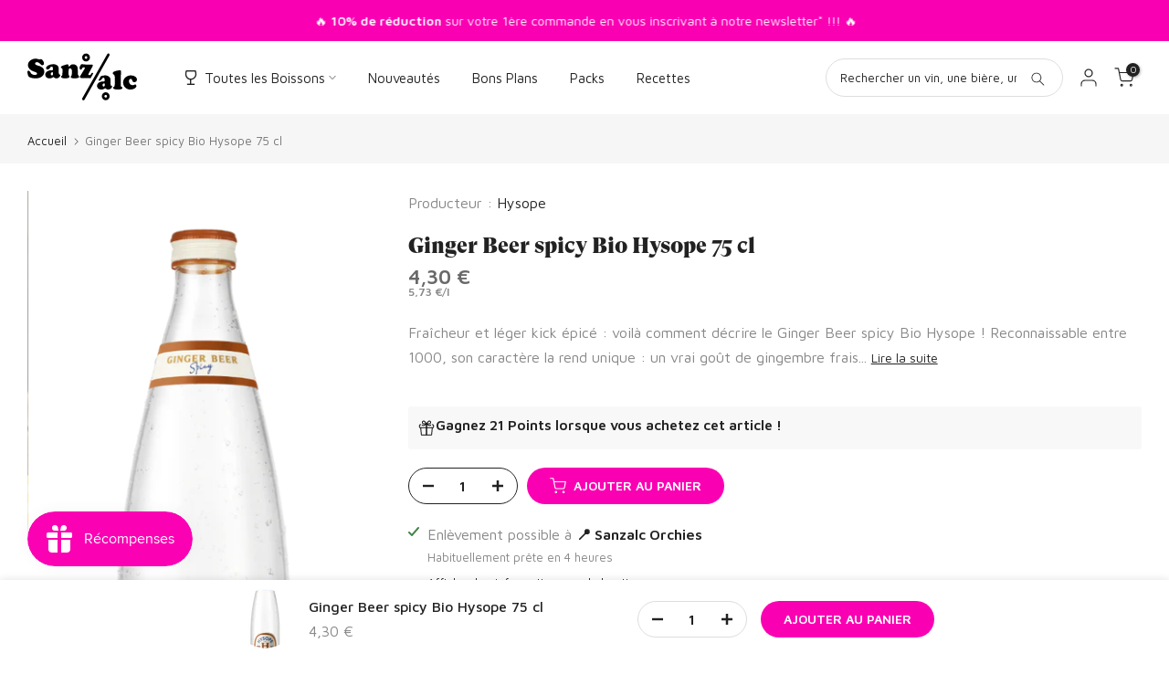

--- FILE ---
content_type: text/html; charset=utf-8
request_url: https://www.sanzalc.com/products/ginger-beer-bio
body_size: 128385
content:
<!doctype html><html class="t4sp-theme t4s-wrapper__contentFull rtl_false swatch_color_style_2 pr_border_style_1 pr_img_effect_0 enable_eff_img1_true badge_shape_3 css_for_wis_app_false shadow_round_img_false t4s-header__inline is-remove-unavai-2 t4_compare_false t4s-cart-count-0 t4s-pr-ellipsis-true
 no-js" lang="fr">
  <head>
	<script src="//www.sanzalc.com/cdn/shop/files/pandectes-rules.js?v=1618517132986194858"></script>
	
	
	

  <!-- Added by AUTOKETING SEO APP -->










  
  
    
      <meta name="google-site-verification" content="fAhVg9L8CAKhq43GReiHhzdEsjYBuM1zrLYJgSCnMGg" />
    
    
      
    
    
      
    
    
      
    
    
      
    
    
      
    
    
      
    
  
  
  
  
  
  <!-- /Added by AUTOKETING SEO APP -->
  



<!-- Google Tag Manager -->
<script>(function(w,d,s,l,i){w[l]=w[l]||[];w[l].push({'gtm.start':
new Date().getTime(),event:'gtm.js'});var f=d.getElementsByTagName(s)[0],
j=d.createElement(s),dl=l!='dataLayer'?'&l='+l:'';j.async=true;j.src=
'https://www.googletagmanager.com/gtm.js?id='+i+dl;f.parentNode.insertBefore(j,f);
})(window,document,'script','dataLayer','GTM-NZ6WVLLK');</script>
<!-- End Google Tag Manager -->
 
<meta charset="utf-8">
    <meta http-equiv="X-UA-Compatible" content="IE=edge">
    <meta name="viewport" content="width=device-width, initial-scale=1, height=device-height, minimum-scale=1.0, maximum-scale=1.0">
    <meta name="theme-color" content="#fff"><link rel="preconnect" href="https://cdn.shopify.com" crossorigin><link rel="shortcut icon" type="image/png" href="//www.sanzalc.com/cdn/shop/files/Logo_S_Insta_circle_4a0dd0fb-a3a3-456e-9d80-fb34a909bec0.png?v=1694094396&width=32"><link rel="apple-touch-icon-precomposed" type="image/png" sizes="152x152" href="//www.sanzalc.com/cdn/shop/files/Logo_S_Insta_circle_4a0dd0fb-a3a3-456e-9d80-fb34a909bec0.png?v=1694094396&width=152"><meta name="author" content="Sanzalc, cave sans alcool"><script src="//www.sanzalc.com/cdn/shop/t/6/assets/lazysizes.min.js?v=83289260111445824691677082992" async="async"></script>
    <script src="//www.sanzalc.com/cdn/shop/t/6/assets/global.min.js?v=166232384061796073191677082992" defer="defer"></script>
    <script>window.performance && window.performance.mark && window.performance.mark('shopify.content_for_header.start');</script><meta name="facebook-domain-verification" content="3fsln3csrx7jsv02xocy4xvkyb1dui">
<meta id="shopify-digital-wallet" name="shopify-digital-wallet" content="/64714047754/digital_wallets/dialog">
<meta name="shopify-checkout-api-token" content="16834238fd2adf48250197f309b6afc8">
<meta id="in-context-paypal-metadata" data-shop-id="64714047754" data-venmo-supported="false" data-environment="production" data-locale="fr_FR" data-paypal-v4="true" data-currency="EUR">
<link rel="alternate" hreflang="x-default" href="https://www.sansalc.fr/products/ginger-beer-bio">
<link rel="alternate" hreflang="fr" href="https://www.sansalc.fr/products/ginger-beer-bio">
<link rel="alternate" hreflang="fr-FR" href="https://www.sanzalc.com/products/ginger-beer-bio">
<link rel="alternate" hreflang="pt-FR" href="https://www.sanzalc.com/pt/products/ginger-beer-bio">
<link rel="alternate" hreflang="de-FR" href="https://www.sanzalc.com/de/products/ginger-beer-wurzig-bio-ysop-75-cl">
<link rel="alternate" hreflang="en-FR" href="https://www.sanzalc.com/en/products/ginger-beer-spicy-organic-hyssop-75-cl">
<link rel="alternate" hreflang="es-FR" href="https://www.sanzalc.com/es/products/ginger-beer-picante-hisopo-bio-75-cl">
<link rel="alternate" hreflang="it-FR" href="https://www.sanzalc.com/it/products/ginger-beer-piccante-issopo-biologico-75-cl">
<link rel="alternate" hreflang="nl-FR" href="https://www.sanzalc.com/nl/products/gemberbier-pittig-biologische-hysop-75-cl">
<link rel="alternate" hreflang="fr-MC" href="https://www.sanzalc.com/products/ginger-beer-bio">
<link rel="alternate" hreflang="pt-MC" href="https://www.sanzalc.com/pt/products/ginger-beer-bio">
<link rel="alternate" hreflang="de-MC" href="https://www.sanzalc.com/de/products/ginger-beer-wurzig-bio-ysop-75-cl">
<link rel="alternate" hreflang="en-MC" href="https://www.sanzalc.com/en/products/ginger-beer-spicy-organic-hyssop-75-cl">
<link rel="alternate" hreflang="es-MC" href="https://www.sanzalc.com/es/products/ginger-beer-picante-hisopo-bio-75-cl">
<link rel="alternate" hreflang="it-MC" href="https://www.sanzalc.com/it/products/ginger-beer-piccante-issopo-biologico-75-cl">
<link rel="alternate" hreflang="nl-MC" href="https://www.sanzalc.com/nl/products/gemberbier-pittig-biologische-hysop-75-cl">
<link rel="alternate" hreflang="fr-BE" href="https://www.sanzalc.com/products/ginger-beer-bio">
<link rel="alternate" hreflang="pt-BE" href="https://www.sanzalc.com/pt/products/ginger-beer-bio">
<link rel="alternate" hreflang="de-BE" href="https://www.sanzalc.com/de/products/ginger-beer-wurzig-bio-ysop-75-cl">
<link rel="alternate" hreflang="en-BE" href="https://www.sanzalc.com/en/products/ginger-beer-spicy-organic-hyssop-75-cl">
<link rel="alternate" hreflang="es-BE" href="https://www.sanzalc.com/es/products/ginger-beer-picante-hisopo-bio-75-cl">
<link rel="alternate" hreflang="it-BE" href="https://www.sanzalc.com/it/products/ginger-beer-piccante-issopo-biologico-75-cl">
<link rel="alternate" hreflang="nl-BE" href="https://www.sanzalc.com/nl/products/gemberbier-pittig-biologische-hysop-75-cl">
<link rel="alternate" hreflang="fr-NL" href="https://www.sanzalc.com/products/ginger-beer-bio">
<link rel="alternate" hreflang="pt-NL" href="https://www.sanzalc.com/pt/products/ginger-beer-bio">
<link rel="alternate" hreflang="de-NL" href="https://www.sanzalc.com/de/products/ginger-beer-wurzig-bio-ysop-75-cl">
<link rel="alternate" hreflang="en-NL" href="https://www.sanzalc.com/en/products/ginger-beer-spicy-organic-hyssop-75-cl">
<link rel="alternate" hreflang="es-NL" href="https://www.sanzalc.com/es/products/ginger-beer-picante-hisopo-bio-75-cl">
<link rel="alternate" hreflang="it-NL" href="https://www.sanzalc.com/it/products/ginger-beer-piccante-issopo-biologico-75-cl">
<link rel="alternate" hreflang="nl-NL" href="https://www.sanzalc.com/nl/products/gemberbier-pittig-biologische-hysop-75-cl">
<link rel="alternate" hreflang="fr-CH" href="https://www.sanzalc.com/products/ginger-beer-bio">
<link rel="alternate" hreflang="pt-CH" href="https://www.sanzalc.com/pt/products/ginger-beer-bio">
<link rel="alternate" hreflang="de-CH" href="https://www.sanzalc.com/de/products/ginger-beer-wurzig-bio-ysop-75-cl">
<link rel="alternate" hreflang="en-CH" href="https://www.sanzalc.com/en/products/ginger-beer-spicy-organic-hyssop-75-cl">
<link rel="alternate" hreflang="es-CH" href="https://www.sanzalc.com/es/products/ginger-beer-picante-hisopo-bio-75-cl">
<link rel="alternate" hreflang="it-CH" href="https://www.sanzalc.com/it/products/ginger-beer-piccante-issopo-biologico-75-cl">
<link rel="alternate" hreflang="nl-CH" href="https://www.sanzalc.com/nl/products/gemberbier-pittig-biologische-hysop-75-cl">
<link rel="alternate" hreflang="fr-GB" href="https://www.sanzalc.com/products/ginger-beer-bio">
<link rel="alternate" hreflang="pt-GB" href="https://www.sanzalc.com/pt/products/ginger-beer-bio">
<link rel="alternate" hreflang="de-GB" href="https://www.sanzalc.com/de/products/ginger-beer-wurzig-bio-ysop-75-cl">
<link rel="alternate" hreflang="en-GB" href="https://www.sanzalc.com/en/products/ginger-beer-spicy-organic-hyssop-75-cl">
<link rel="alternate" hreflang="es-GB" href="https://www.sanzalc.com/es/products/ginger-beer-picante-hisopo-bio-75-cl">
<link rel="alternate" hreflang="it-GB" href="https://www.sanzalc.com/it/products/ginger-beer-piccante-issopo-biologico-75-cl">
<link rel="alternate" hreflang="nl-GB" href="https://www.sanzalc.com/nl/products/gemberbier-pittig-biologische-hysop-75-cl">
<link rel="alternate" hreflang="fr-IT" href="https://www.sanzalc.com/products/ginger-beer-bio">
<link rel="alternate" hreflang="pt-IT" href="https://www.sanzalc.com/pt/products/ginger-beer-bio">
<link rel="alternate" hreflang="de-IT" href="https://www.sanzalc.com/de/products/ginger-beer-wurzig-bio-ysop-75-cl">
<link rel="alternate" hreflang="en-IT" href="https://www.sanzalc.com/en/products/ginger-beer-spicy-organic-hyssop-75-cl">
<link rel="alternate" hreflang="es-IT" href="https://www.sanzalc.com/es/products/ginger-beer-picante-hisopo-bio-75-cl">
<link rel="alternate" hreflang="it-IT" href="https://www.sanzalc.com/it/products/ginger-beer-piccante-issopo-biologico-75-cl">
<link rel="alternate" hreflang="nl-IT" href="https://www.sanzalc.com/nl/products/gemberbier-pittig-biologische-hysop-75-cl">
<link rel="alternate" hreflang="fr-DE" href="https://www.sanzalc.com/products/ginger-beer-bio">
<link rel="alternate" hreflang="pt-DE" href="https://www.sanzalc.com/pt/products/ginger-beer-bio">
<link rel="alternate" hreflang="de-DE" href="https://www.sanzalc.com/de/products/ginger-beer-wurzig-bio-ysop-75-cl">
<link rel="alternate" hreflang="en-DE" href="https://www.sanzalc.com/en/products/ginger-beer-spicy-organic-hyssop-75-cl">
<link rel="alternate" hreflang="es-DE" href="https://www.sanzalc.com/es/products/ginger-beer-picante-hisopo-bio-75-cl">
<link rel="alternate" hreflang="it-DE" href="https://www.sanzalc.com/it/products/ginger-beer-piccante-issopo-biologico-75-cl">
<link rel="alternate" hreflang="nl-DE" href="https://www.sanzalc.com/nl/products/gemberbier-pittig-biologische-hysop-75-cl">
<link rel="alternate" hreflang="fr-ES" href="https://www.sanzalc.com/products/ginger-beer-bio">
<link rel="alternate" hreflang="pt-ES" href="https://www.sanzalc.com/pt/products/ginger-beer-bio">
<link rel="alternate" hreflang="de-ES" href="https://www.sanzalc.com/de/products/ginger-beer-wurzig-bio-ysop-75-cl">
<link rel="alternate" hreflang="en-ES" href="https://www.sanzalc.com/en/products/ginger-beer-spicy-organic-hyssop-75-cl">
<link rel="alternate" hreflang="es-ES" href="https://www.sanzalc.com/es/products/ginger-beer-picante-hisopo-bio-75-cl">
<link rel="alternate" hreflang="it-ES" href="https://www.sanzalc.com/it/products/ginger-beer-piccante-issopo-biologico-75-cl">
<link rel="alternate" hreflang="nl-ES" href="https://www.sanzalc.com/nl/products/gemberbier-pittig-biologische-hysop-75-cl">
<link rel="alternate" hreflang="fr-LU" href="https://www.sanzalc.com/products/ginger-beer-bio">
<link rel="alternate" hreflang="pt-LU" href="https://www.sanzalc.com/pt/products/ginger-beer-bio">
<link rel="alternate" hreflang="de-LU" href="https://www.sanzalc.com/de/products/ginger-beer-wurzig-bio-ysop-75-cl">
<link rel="alternate" hreflang="en-LU" href="https://www.sanzalc.com/en/products/ginger-beer-spicy-organic-hyssop-75-cl">
<link rel="alternate" hreflang="es-LU" href="https://www.sanzalc.com/es/products/ginger-beer-picante-hisopo-bio-75-cl">
<link rel="alternate" hreflang="it-LU" href="https://www.sanzalc.com/it/products/ginger-beer-piccante-issopo-biologico-75-cl">
<link rel="alternate" hreflang="nl-LU" href="https://www.sanzalc.com/nl/products/gemberbier-pittig-biologische-hysop-75-cl">
<link rel="alternate" hreflang="fr-AT" href="https://www.sanzalc.com/products/ginger-beer-bio">
<link rel="alternate" hreflang="pt-AT" href="https://www.sanzalc.com/pt/products/ginger-beer-bio">
<link rel="alternate" hreflang="de-AT" href="https://www.sanzalc.com/de/products/ginger-beer-wurzig-bio-ysop-75-cl">
<link rel="alternate" hreflang="en-AT" href="https://www.sanzalc.com/en/products/ginger-beer-spicy-organic-hyssop-75-cl">
<link rel="alternate" hreflang="es-AT" href="https://www.sanzalc.com/es/products/ginger-beer-picante-hisopo-bio-75-cl">
<link rel="alternate" hreflang="it-AT" href="https://www.sanzalc.com/it/products/ginger-beer-piccante-issopo-biologico-75-cl">
<link rel="alternate" hreflang="nl-AT" href="https://www.sanzalc.com/nl/products/gemberbier-pittig-biologische-hysop-75-cl">
<link rel="alternate" hreflang="fr-DK" href="https://www.sanzalc.com/products/ginger-beer-bio">
<link rel="alternate" hreflang="pt-DK" href="https://www.sanzalc.com/pt/products/ginger-beer-bio">
<link rel="alternate" hreflang="de-DK" href="https://www.sanzalc.com/de/products/ginger-beer-wurzig-bio-ysop-75-cl">
<link rel="alternate" hreflang="en-DK" href="https://www.sanzalc.com/en/products/ginger-beer-spicy-organic-hyssop-75-cl">
<link rel="alternate" hreflang="es-DK" href="https://www.sanzalc.com/es/products/ginger-beer-picante-hisopo-bio-75-cl">
<link rel="alternate" hreflang="it-DK" href="https://www.sanzalc.com/it/products/ginger-beer-piccante-issopo-biologico-75-cl">
<link rel="alternate" hreflang="nl-DK" href="https://www.sanzalc.com/nl/products/gemberbier-pittig-biologische-hysop-75-cl">
<link rel="alternate" hreflang="fr-FI" href="https://www.sanzalc.com/products/ginger-beer-bio">
<link rel="alternate" hreflang="pt-FI" href="https://www.sanzalc.com/pt/products/ginger-beer-bio">
<link rel="alternate" hreflang="de-FI" href="https://www.sanzalc.com/de/products/ginger-beer-wurzig-bio-ysop-75-cl">
<link rel="alternate" hreflang="en-FI" href="https://www.sanzalc.com/en/products/ginger-beer-spicy-organic-hyssop-75-cl">
<link rel="alternate" hreflang="es-FI" href="https://www.sanzalc.com/es/products/ginger-beer-picante-hisopo-bio-75-cl">
<link rel="alternate" hreflang="it-FI" href="https://www.sanzalc.com/it/products/ginger-beer-piccante-issopo-biologico-75-cl">
<link rel="alternate" hreflang="nl-FI" href="https://www.sanzalc.com/nl/products/gemberbier-pittig-biologische-hysop-75-cl">
<link rel="alternate" hreflang="fr-GR" href="https://www.sanzalc.com/products/ginger-beer-bio">
<link rel="alternate" hreflang="pt-GR" href="https://www.sanzalc.com/pt/products/ginger-beer-bio">
<link rel="alternate" hreflang="de-GR" href="https://www.sanzalc.com/de/products/ginger-beer-wurzig-bio-ysop-75-cl">
<link rel="alternate" hreflang="en-GR" href="https://www.sanzalc.com/en/products/ginger-beer-spicy-organic-hyssop-75-cl">
<link rel="alternate" hreflang="es-GR" href="https://www.sanzalc.com/es/products/ginger-beer-picante-hisopo-bio-75-cl">
<link rel="alternate" hreflang="it-GR" href="https://www.sanzalc.com/it/products/ginger-beer-piccante-issopo-biologico-75-cl">
<link rel="alternate" hreflang="nl-GR" href="https://www.sanzalc.com/nl/products/gemberbier-pittig-biologische-hysop-75-cl">
<link rel="alternate" hreflang="fr-HU" href="https://www.sanzalc.com/products/ginger-beer-bio">
<link rel="alternate" hreflang="pt-HU" href="https://www.sanzalc.com/pt/products/ginger-beer-bio">
<link rel="alternate" hreflang="de-HU" href="https://www.sanzalc.com/de/products/ginger-beer-wurzig-bio-ysop-75-cl">
<link rel="alternate" hreflang="en-HU" href="https://www.sanzalc.com/en/products/ginger-beer-spicy-organic-hyssop-75-cl">
<link rel="alternate" hreflang="es-HU" href="https://www.sanzalc.com/es/products/ginger-beer-picante-hisopo-bio-75-cl">
<link rel="alternate" hreflang="it-HU" href="https://www.sanzalc.com/it/products/ginger-beer-piccante-issopo-biologico-75-cl">
<link rel="alternate" hreflang="nl-HU" href="https://www.sanzalc.com/nl/products/gemberbier-pittig-biologische-hysop-75-cl">
<link rel="alternate" hreflang="fr-IE" href="https://www.sanzalc.com/products/ginger-beer-bio">
<link rel="alternate" hreflang="pt-IE" href="https://www.sanzalc.com/pt/products/ginger-beer-bio">
<link rel="alternate" hreflang="de-IE" href="https://www.sanzalc.com/de/products/ginger-beer-wurzig-bio-ysop-75-cl">
<link rel="alternate" hreflang="en-IE" href="https://www.sanzalc.com/en/products/ginger-beer-spicy-organic-hyssop-75-cl">
<link rel="alternate" hreflang="es-IE" href="https://www.sanzalc.com/es/products/ginger-beer-picante-hisopo-bio-75-cl">
<link rel="alternate" hreflang="it-IE" href="https://www.sanzalc.com/it/products/ginger-beer-piccante-issopo-biologico-75-cl">
<link rel="alternate" hreflang="nl-IE" href="https://www.sanzalc.com/nl/products/gemberbier-pittig-biologische-hysop-75-cl">
<link rel="alternate" hreflang="fr-PL" href="https://www.sanzalc.com/products/ginger-beer-bio">
<link rel="alternate" hreflang="pt-PL" href="https://www.sanzalc.com/pt/products/ginger-beer-bio">
<link rel="alternate" hreflang="de-PL" href="https://www.sanzalc.com/de/products/ginger-beer-wurzig-bio-ysop-75-cl">
<link rel="alternate" hreflang="en-PL" href="https://www.sanzalc.com/en/products/ginger-beer-spicy-organic-hyssop-75-cl">
<link rel="alternate" hreflang="es-PL" href="https://www.sanzalc.com/es/products/ginger-beer-picante-hisopo-bio-75-cl">
<link rel="alternate" hreflang="it-PL" href="https://www.sanzalc.com/it/products/ginger-beer-piccante-issopo-biologico-75-cl">
<link rel="alternate" hreflang="nl-PL" href="https://www.sanzalc.com/nl/products/gemberbier-pittig-biologische-hysop-75-cl">
<link rel="alternate" hreflang="fr-PT" href="https://www.sanzalc.com/products/ginger-beer-bio">
<link rel="alternate" hreflang="pt-PT" href="https://www.sanzalc.com/pt/products/ginger-beer-bio">
<link rel="alternate" hreflang="de-PT" href="https://www.sanzalc.com/de/products/ginger-beer-wurzig-bio-ysop-75-cl">
<link rel="alternate" hreflang="en-PT" href="https://www.sanzalc.com/en/products/ginger-beer-spicy-organic-hyssop-75-cl">
<link rel="alternate" hreflang="es-PT" href="https://www.sanzalc.com/es/products/ginger-beer-picante-hisopo-bio-75-cl">
<link rel="alternate" hreflang="it-PT" href="https://www.sanzalc.com/it/products/ginger-beer-piccante-issopo-biologico-75-cl">
<link rel="alternate" hreflang="nl-PT" href="https://www.sanzalc.com/nl/products/gemberbier-pittig-biologische-hysop-75-cl">
<link rel="alternate" hreflang="fr-CZ" href="https://www.sanzalc.com/products/ginger-beer-bio">
<link rel="alternate" hreflang="pt-CZ" href="https://www.sanzalc.com/pt/products/ginger-beer-bio">
<link rel="alternate" hreflang="de-CZ" href="https://www.sanzalc.com/de/products/ginger-beer-wurzig-bio-ysop-75-cl">
<link rel="alternate" hreflang="en-CZ" href="https://www.sanzalc.com/en/products/ginger-beer-spicy-organic-hyssop-75-cl">
<link rel="alternate" hreflang="es-CZ" href="https://www.sanzalc.com/es/products/ginger-beer-picante-hisopo-bio-75-cl">
<link rel="alternate" hreflang="it-CZ" href="https://www.sanzalc.com/it/products/ginger-beer-piccante-issopo-biologico-75-cl">
<link rel="alternate" hreflang="nl-CZ" href="https://www.sanzalc.com/nl/products/gemberbier-pittig-biologische-hysop-75-cl">
<link rel="alternate" hreflang="fr-RO" href="https://www.sanzalc.com/products/ginger-beer-bio">
<link rel="alternate" hreflang="pt-RO" href="https://www.sanzalc.com/pt/products/ginger-beer-bio">
<link rel="alternate" hreflang="de-RO" href="https://www.sanzalc.com/de/products/ginger-beer-wurzig-bio-ysop-75-cl">
<link rel="alternate" hreflang="en-RO" href="https://www.sanzalc.com/en/products/ginger-beer-spicy-organic-hyssop-75-cl">
<link rel="alternate" hreflang="es-RO" href="https://www.sanzalc.com/es/products/ginger-beer-picante-hisopo-bio-75-cl">
<link rel="alternate" hreflang="it-RO" href="https://www.sanzalc.com/it/products/ginger-beer-piccante-issopo-biologico-75-cl">
<link rel="alternate" hreflang="nl-RO" href="https://www.sanzalc.com/nl/products/gemberbier-pittig-biologische-hysop-75-cl">
<link rel="alternate" hreflang="fr-SE" href="https://www.sanzalc.com/products/ginger-beer-bio">
<link rel="alternate" hreflang="pt-SE" href="https://www.sanzalc.com/pt/products/ginger-beer-bio">
<link rel="alternate" hreflang="de-SE" href="https://www.sanzalc.com/de/products/ginger-beer-wurzig-bio-ysop-75-cl">
<link rel="alternate" hreflang="en-SE" href="https://www.sanzalc.com/en/products/ginger-beer-spicy-organic-hyssop-75-cl">
<link rel="alternate" hreflang="es-SE" href="https://www.sanzalc.com/es/products/ginger-beer-picante-hisopo-bio-75-cl">
<link rel="alternate" hreflang="it-SE" href="https://www.sanzalc.com/it/products/ginger-beer-piccante-issopo-biologico-75-cl">
<link rel="alternate" hreflang="nl-SE" href="https://www.sanzalc.com/nl/products/gemberbier-pittig-biologische-hysop-75-cl">
<link rel="alternate" hreflang="fr-BG" href="https://www.sanzalc.com/products/ginger-beer-bio">
<link rel="alternate" hreflang="pt-BG" href="https://www.sanzalc.com/pt/products/ginger-beer-bio">
<link rel="alternate" hreflang="de-BG" href="https://www.sanzalc.com/de/products/ginger-beer-wurzig-bio-ysop-75-cl">
<link rel="alternate" hreflang="en-BG" href="https://www.sanzalc.com/en/products/ginger-beer-spicy-organic-hyssop-75-cl">
<link rel="alternate" hreflang="es-BG" href="https://www.sanzalc.com/es/products/ginger-beer-picante-hisopo-bio-75-cl">
<link rel="alternate" hreflang="it-BG" href="https://www.sanzalc.com/it/products/ginger-beer-piccante-issopo-biologico-75-cl">
<link rel="alternate" hreflang="nl-BG" href="https://www.sanzalc.com/nl/products/gemberbier-pittig-biologische-hysop-75-cl">
<link rel="alternate" hreflang="fr-HR" href="https://www.sanzalc.com/products/ginger-beer-bio">
<link rel="alternate" hreflang="pt-HR" href="https://www.sanzalc.com/pt/products/ginger-beer-bio">
<link rel="alternate" hreflang="de-HR" href="https://www.sanzalc.com/de/products/ginger-beer-wurzig-bio-ysop-75-cl">
<link rel="alternate" hreflang="en-HR" href="https://www.sanzalc.com/en/products/ginger-beer-spicy-organic-hyssop-75-cl">
<link rel="alternate" hreflang="es-HR" href="https://www.sanzalc.com/es/products/ginger-beer-picante-hisopo-bio-75-cl">
<link rel="alternate" hreflang="it-HR" href="https://www.sanzalc.com/it/products/ginger-beer-piccante-issopo-biologico-75-cl">
<link rel="alternate" hreflang="nl-HR" href="https://www.sanzalc.com/nl/products/gemberbier-pittig-biologische-hysop-75-cl">
<link rel="alternate" hreflang="fr-EE" href="https://www.sanzalc.com/products/ginger-beer-bio">
<link rel="alternate" hreflang="pt-EE" href="https://www.sanzalc.com/pt/products/ginger-beer-bio">
<link rel="alternate" hreflang="de-EE" href="https://www.sanzalc.com/de/products/ginger-beer-wurzig-bio-ysop-75-cl">
<link rel="alternate" hreflang="en-EE" href="https://www.sanzalc.com/en/products/ginger-beer-spicy-organic-hyssop-75-cl">
<link rel="alternate" hreflang="es-EE" href="https://www.sanzalc.com/es/products/ginger-beer-picante-hisopo-bio-75-cl">
<link rel="alternate" hreflang="it-EE" href="https://www.sanzalc.com/it/products/ginger-beer-piccante-issopo-biologico-75-cl">
<link rel="alternate" hreflang="nl-EE" href="https://www.sanzalc.com/nl/products/gemberbier-pittig-biologische-hysop-75-cl">
<link rel="alternate" hreflang="fr-LV" href="https://www.sanzalc.com/products/ginger-beer-bio">
<link rel="alternate" hreflang="pt-LV" href="https://www.sanzalc.com/pt/products/ginger-beer-bio">
<link rel="alternate" hreflang="de-LV" href="https://www.sanzalc.com/de/products/ginger-beer-wurzig-bio-ysop-75-cl">
<link rel="alternate" hreflang="en-LV" href="https://www.sanzalc.com/en/products/ginger-beer-spicy-organic-hyssop-75-cl">
<link rel="alternate" hreflang="es-LV" href="https://www.sanzalc.com/es/products/ginger-beer-picante-hisopo-bio-75-cl">
<link rel="alternate" hreflang="it-LV" href="https://www.sanzalc.com/it/products/ginger-beer-piccante-issopo-biologico-75-cl">
<link rel="alternate" hreflang="nl-LV" href="https://www.sanzalc.com/nl/products/gemberbier-pittig-biologische-hysop-75-cl">
<link rel="alternate" hreflang="fr-LT" href="https://www.sanzalc.com/products/ginger-beer-bio">
<link rel="alternate" hreflang="pt-LT" href="https://www.sanzalc.com/pt/products/ginger-beer-bio">
<link rel="alternate" hreflang="de-LT" href="https://www.sanzalc.com/de/products/ginger-beer-wurzig-bio-ysop-75-cl">
<link rel="alternate" hreflang="en-LT" href="https://www.sanzalc.com/en/products/ginger-beer-spicy-organic-hyssop-75-cl">
<link rel="alternate" hreflang="es-LT" href="https://www.sanzalc.com/es/products/ginger-beer-picante-hisopo-bio-75-cl">
<link rel="alternate" hreflang="it-LT" href="https://www.sanzalc.com/it/products/ginger-beer-piccante-issopo-biologico-75-cl">
<link rel="alternate" hreflang="nl-LT" href="https://www.sanzalc.com/nl/products/gemberbier-pittig-biologische-hysop-75-cl">
<link rel="alternate" hreflang="fr-MT" href="https://www.sanzalc.com/products/ginger-beer-bio">
<link rel="alternate" hreflang="pt-MT" href="https://www.sanzalc.com/pt/products/ginger-beer-bio">
<link rel="alternate" hreflang="de-MT" href="https://www.sanzalc.com/de/products/ginger-beer-wurzig-bio-ysop-75-cl">
<link rel="alternate" hreflang="en-MT" href="https://www.sanzalc.com/en/products/ginger-beer-spicy-organic-hyssop-75-cl">
<link rel="alternate" hreflang="es-MT" href="https://www.sanzalc.com/es/products/ginger-beer-picante-hisopo-bio-75-cl">
<link rel="alternate" hreflang="it-MT" href="https://www.sanzalc.com/it/products/ginger-beer-piccante-issopo-biologico-75-cl">
<link rel="alternate" hreflang="nl-MT" href="https://www.sanzalc.com/nl/products/gemberbier-pittig-biologische-hysop-75-cl">
<link rel="alternate" hreflang="fr-SK" href="https://www.sanzalc.com/products/ginger-beer-bio">
<link rel="alternate" hreflang="pt-SK" href="https://www.sanzalc.com/pt/products/ginger-beer-bio">
<link rel="alternate" hreflang="de-SK" href="https://www.sanzalc.com/de/products/ginger-beer-wurzig-bio-ysop-75-cl">
<link rel="alternate" hreflang="en-SK" href="https://www.sanzalc.com/en/products/ginger-beer-spicy-organic-hyssop-75-cl">
<link rel="alternate" hreflang="es-SK" href="https://www.sanzalc.com/es/products/ginger-beer-picante-hisopo-bio-75-cl">
<link rel="alternate" hreflang="it-SK" href="https://www.sanzalc.com/it/products/ginger-beer-piccante-issopo-biologico-75-cl">
<link rel="alternate" hreflang="nl-SK" href="https://www.sanzalc.com/nl/products/gemberbier-pittig-biologische-hysop-75-cl">
<link rel="alternate" hreflang="fr-SI" href="https://www.sanzalc.com/products/ginger-beer-bio">
<link rel="alternate" hreflang="pt-SI" href="https://www.sanzalc.com/pt/products/ginger-beer-bio">
<link rel="alternate" hreflang="de-SI" href="https://www.sanzalc.com/de/products/ginger-beer-wurzig-bio-ysop-75-cl">
<link rel="alternate" hreflang="en-SI" href="https://www.sanzalc.com/en/products/ginger-beer-spicy-organic-hyssop-75-cl">
<link rel="alternate" hreflang="es-SI" href="https://www.sanzalc.com/es/products/ginger-beer-picante-hisopo-bio-75-cl">
<link rel="alternate" hreflang="it-SI" href="https://www.sanzalc.com/it/products/ginger-beer-piccante-issopo-biologico-75-cl">
<link rel="alternate" hreflang="nl-SI" href="https://www.sanzalc.com/nl/products/gemberbier-pittig-biologische-hysop-75-cl">
<link rel="alternate" hreflang="fr-CY" href="https://www.sanzalc.com/products/ginger-beer-bio">
<link rel="alternate" hreflang="pt-CY" href="https://www.sanzalc.com/pt/products/ginger-beer-bio">
<link rel="alternate" hreflang="de-CY" href="https://www.sanzalc.com/de/products/ginger-beer-wurzig-bio-ysop-75-cl">
<link rel="alternate" hreflang="en-CY" href="https://www.sanzalc.com/en/products/ginger-beer-spicy-organic-hyssop-75-cl">
<link rel="alternate" hreflang="es-CY" href="https://www.sanzalc.com/es/products/ginger-beer-picante-hisopo-bio-75-cl">
<link rel="alternate" hreflang="it-CY" href="https://www.sanzalc.com/it/products/ginger-beer-piccante-issopo-biologico-75-cl">
<link rel="alternate" hreflang="nl-CY" href="https://www.sanzalc.com/nl/products/gemberbier-pittig-biologische-hysop-75-cl">
<link rel="alternate" hreflang="fr-VA" href="https://www.sanzalc.com/products/ginger-beer-bio">
<link rel="alternate" hreflang="pt-VA" href="https://www.sanzalc.com/pt/products/ginger-beer-bio">
<link rel="alternate" hreflang="de-VA" href="https://www.sanzalc.com/de/products/ginger-beer-wurzig-bio-ysop-75-cl">
<link rel="alternate" hreflang="en-VA" href="https://www.sanzalc.com/en/products/ginger-beer-spicy-organic-hyssop-75-cl">
<link rel="alternate" hreflang="es-VA" href="https://www.sanzalc.com/es/products/ginger-beer-picante-hisopo-bio-75-cl">
<link rel="alternate" hreflang="it-VA" href="https://www.sanzalc.com/it/products/ginger-beer-piccante-issopo-biologico-75-cl">
<link rel="alternate" hreflang="nl-VA" href="https://www.sanzalc.com/nl/products/gemberbier-pittig-biologische-hysop-75-cl">
<link rel="alternate" hreflang="fr-IS" href="https://www.sanzalc.com/products/ginger-beer-bio">
<link rel="alternate" hreflang="pt-IS" href="https://www.sanzalc.com/pt/products/ginger-beer-bio">
<link rel="alternate" hreflang="de-IS" href="https://www.sanzalc.com/de/products/ginger-beer-wurzig-bio-ysop-75-cl">
<link rel="alternate" hreflang="en-IS" href="https://www.sanzalc.com/en/products/ginger-beer-spicy-organic-hyssop-75-cl">
<link rel="alternate" hreflang="es-IS" href="https://www.sanzalc.com/es/products/ginger-beer-picante-hisopo-bio-75-cl">
<link rel="alternate" hreflang="it-IS" href="https://www.sanzalc.com/it/products/ginger-beer-piccante-issopo-biologico-75-cl">
<link rel="alternate" hreflang="nl-IS" href="https://www.sanzalc.com/nl/products/gemberbier-pittig-biologische-hysop-75-cl">
<link rel="alternate" hreflang="fr-NO" href="https://www.sanzalc.com/products/ginger-beer-bio">
<link rel="alternate" hreflang="pt-NO" href="https://www.sanzalc.com/pt/products/ginger-beer-bio">
<link rel="alternate" hreflang="de-NO" href="https://www.sanzalc.com/de/products/ginger-beer-wurzig-bio-ysop-75-cl">
<link rel="alternate" hreflang="en-NO" href="https://www.sanzalc.com/en/products/ginger-beer-spicy-organic-hyssop-75-cl">
<link rel="alternate" hreflang="es-NO" href="https://www.sanzalc.com/es/products/ginger-beer-picante-hisopo-bio-75-cl">
<link rel="alternate" hreflang="it-NO" href="https://www.sanzalc.com/it/products/ginger-beer-piccante-issopo-biologico-75-cl">
<link rel="alternate" hreflang="nl-NO" href="https://www.sanzalc.com/nl/products/gemberbier-pittig-biologische-hysop-75-cl">
<link rel="alternate" hreflang="fr-AD" href="https://www.sanzalc.com/products/ginger-beer-bio">
<link rel="alternate" hreflang="pt-AD" href="https://www.sanzalc.com/pt/products/ginger-beer-bio">
<link rel="alternate" hreflang="de-AD" href="https://www.sanzalc.com/de/products/ginger-beer-wurzig-bio-ysop-75-cl">
<link rel="alternate" hreflang="en-AD" href="https://www.sanzalc.com/en/products/ginger-beer-spicy-organic-hyssop-75-cl">
<link rel="alternate" hreflang="es-AD" href="https://www.sanzalc.com/es/products/ginger-beer-picante-hisopo-bio-75-cl">
<link rel="alternate" hreflang="it-AD" href="https://www.sanzalc.com/it/products/ginger-beer-piccante-issopo-biologico-75-cl">
<link rel="alternate" hreflang="nl-AD" href="https://www.sanzalc.com/nl/products/gemberbier-pittig-biologische-hysop-75-cl">
<link rel="alternate" hreflang="fr-GI" href="https://www.sanzalc.com/products/ginger-beer-bio">
<link rel="alternate" hreflang="pt-GI" href="https://www.sanzalc.com/pt/products/ginger-beer-bio">
<link rel="alternate" hreflang="de-GI" href="https://www.sanzalc.com/de/products/ginger-beer-wurzig-bio-ysop-75-cl">
<link rel="alternate" hreflang="en-GI" href="https://www.sanzalc.com/en/products/ginger-beer-spicy-organic-hyssop-75-cl">
<link rel="alternate" hreflang="es-GI" href="https://www.sanzalc.com/es/products/ginger-beer-picante-hisopo-bio-75-cl">
<link rel="alternate" hreflang="it-GI" href="https://www.sanzalc.com/it/products/ginger-beer-piccante-issopo-biologico-75-cl">
<link rel="alternate" hreflang="nl-GI" href="https://www.sanzalc.com/nl/products/gemberbier-pittig-biologische-hysop-75-cl">
<link rel="alternate" hreflang="fr-GG" href="https://www.sanzalc.com/products/ginger-beer-bio">
<link rel="alternate" hreflang="pt-GG" href="https://www.sanzalc.com/pt/products/ginger-beer-bio">
<link rel="alternate" hreflang="de-GG" href="https://www.sanzalc.com/de/products/ginger-beer-wurzig-bio-ysop-75-cl">
<link rel="alternate" hreflang="en-GG" href="https://www.sanzalc.com/en/products/ginger-beer-spicy-organic-hyssop-75-cl">
<link rel="alternate" hreflang="es-GG" href="https://www.sanzalc.com/es/products/ginger-beer-picante-hisopo-bio-75-cl">
<link rel="alternate" hreflang="it-GG" href="https://www.sanzalc.com/it/products/ginger-beer-piccante-issopo-biologico-75-cl">
<link rel="alternate" hreflang="nl-GG" href="https://www.sanzalc.com/nl/products/gemberbier-pittig-biologische-hysop-75-cl">
<link rel="alternate" hreflang="fr-IM" href="https://www.sanzalc.com/products/ginger-beer-bio">
<link rel="alternate" hreflang="pt-IM" href="https://www.sanzalc.com/pt/products/ginger-beer-bio">
<link rel="alternate" hreflang="de-IM" href="https://www.sanzalc.com/de/products/ginger-beer-wurzig-bio-ysop-75-cl">
<link rel="alternate" hreflang="en-IM" href="https://www.sanzalc.com/en/products/ginger-beer-spicy-organic-hyssop-75-cl">
<link rel="alternate" hreflang="es-IM" href="https://www.sanzalc.com/es/products/ginger-beer-picante-hisopo-bio-75-cl">
<link rel="alternate" hreflang="it-IM" href="https://www.sanzalc.com/it/products/ginger-beer-piccante-issopo-biologico-75-cl">
<link rel="alternate" hreflang="nl-IM" href="https://www.sanzalc.com/nl/products/gemberbier-pittig-biologische-hysop-75-cl">
<link rel="alternate" hreflang="fr-AX" href="https://www.sanzalc.com/products/ginger-beer-bio">
<link rel="alternate" hreflang="pt-AX" href="https://www.sanzalc.com/pt/products/ginger-beer-bio">
<link rel="alternate" hreflang="de-AX" href="https://www.sanzalc.com/de/products/ginger-beer-wurzig-bio-ysop-75-cl">
<link rel="alternate" hreflang="en-AX" href="https://www.sanzalc.com/en/products/ginger-beer-spicy-organic-hyssop-75-cl">
<link rel="alternate" hreflang="es-AX" href="https://www.sanzalc.com/es/products/ginger-beer-picante-hisopo-bio-75-cl">
<link rel="alternate" hreflang="it-AX" href="https://www.sanzalc.com/it/products/ginger-beer-piccante-issopo-biologico-75-cl">
<link rel="alternate" hreflang="nl-AX" href="https://www.sanzalc.com/nl/products/gemberbier-pittig-biologische-hysop-75-cl">
<link rel="alternate" hreflang="fr-FO" href="https://www.sanzalc.com/products/ginger-beer-bio">
<link rel="alternate" hreflang="pt-FO" href="https://www.sanzalc.com/pt/products/ginger-beer-bio">
<link rel="alternate" hreflang="de-FO" href="https://www.sanzalc.com/de/products/ginger-beer-wurzig-bio-ysop-75-cl">
<link rel="alternate" hreflang="en-FO" href="https://www.sanzalc.com/en/products/ginger-beer-spicy-organic-hyssop-75-cl">
<link rel="alternate" hreflang="es-FO" href="https://www.sanzalc.com/es/products/ginger-beer-picante-hisopo-bio-75-cl">
<link rel="alternate" hreflang="it-FO" href="https://www.sanzalc.com/it/products/ginger-beer-piccante-issopo-biologico-75-cl">
<link rel="alternate" hreflang="nl-FO" href="https://www.sanzalc.com/nl/products/gemberbier-pittig-biologische-hysop-75-cl">
<link rel="alternate" hreflang="fr-LI" href="https://www.sanzalc.com/products/ginger-beer-bio">
<link rel="alternate" hreflang="pt-LI" href="https://www.sanzalc.com/pt/products/ginger-beer-bio">
<link rel="alternate" hreflang="de-LI" href="https://www.sanzalc.com/de/products/ginger-beer-wurzig-bio-ysop-75-cl">
<link rel="alternate" hreflang="en-LI" href="https://www.sanzalc.com/en/products/ginger-beer-spicy-organic-hyssop-75-cl">
<link rel="alternate" hreflang="es-LI" href="https://www.sanzalc.com/es/products/ginger-beer-picante-hisopo-bio-75-cl">
<link rel="alternate" hreflang="it-LI" href="https://www.sanzalc.com/it/products/ginger-beer-piccante-issopo-biologico-75-cl">
<link rel="alternate" hreflang="nl-LI" href="https://www.sanzalc.com/nl/products/gemberbier-pittig-biologische-hysop-75-cl">
<link rel="alternate" hreflang="fr-AL" href="https://www.sanzalc.com/products/ginger-beer-bio">
<link rel="alternate" hreflang="pt-AL" href="https://www.sanzalc.com/pt/products/ginger-beer-bio">
<link rel="alternate" hreflang="de-AL" href="https://www.sanzalc.com/de/products/ginger-beer-wurzig-bio-ysop-75-cl">
<link rel="alternate" hreflang="en-AL" href="https://www.sanzalc.com/en/products/ginger-beer-spicy-organic-hyssop-75-cl">
<link rel="alternate" hreflang="es-AL" href="https://www.sanzalc.com/es/products/ginger-beer-picante-hisopo-bio-75-cl">
<link rel="alternate" hreflang="it-AL" href="https://www.sanzalc.com/it/products/ginger-beer-piccante-issopo-biologico-75-cl">
<link rel="alternate" hreflang="nl-AL" href="https://www.sanzalc.com/nl/products/gemberbier-pittig-biologische-hysop-75-cl">
<link rel="alternate" hreflang="fr-BY" href="https://www.sanzalc.com/products/ginger-beer-bio">
<link rel="alternate" hreflang="pt-BY" href="https://www.sanzalc.com/pt/products/ginger-beer-bio">
<link rel="alternate" hreflang="de-BY" href="https://www.sanzalc.com/de/products/ginger-beer-wurzig-bio-ysop-75-cl">
<link rel="alternate" hreflang="en-BY" href="https://www.sanzalc.com/en/products/ginger-beer-spicy-organic-hyssop-75-cl">
<link rel="alternate" hreflang="es-BY" href="https://www.sanzalc.com/es/products/ginger-beer-picante-hisopo-bio-75-cl">
<link rel="alternate" hreflang="it-BY" href="https://www.sanzalc.com/it/products/ginger-beer-piccante-issopo-biologico-75-cl">
<link rel="alternate" hreflang="nl-BY" href="https://www.sanzalc.com/nl/products/gemberbier-pittig-biologische-hysop-75-cl">
<link rel="alternate" hreflang="fr-BA" href="https://www.sanzalc.com/products/ginger-beer-bio">
<link rel="alternate" hreflang="pt-BA" href="https://www.sanzalc.com/pt/products/ginger-beer-bio">
<link rel="alternate" hreflang="de-BA" href="https://www.sanzalc.com/de/products/ginger-beer-wurzig-bio-ysop-75-cl">
<link rel="alternate" hreflang="en-BA" href="https://www.sanzalc.com/en/products/ginger-beer-spicy-organic-hyssop-75-cl">
<link rel="alternate" hreflang="es-BA" href="https://www.sanzalc.com/es/products/ginger-beer-picante-hisopo-bio-75-cl">
<link rel="alternate" hreflang="it-BA" href="https://www.sanzalc.com/it/products/ginger-beer-piccante-issopo-biologico-75-cl">
<link rel="alternate" hreflang="nl-BA" href="https://www.sanzalc.com/nl/products/gemberbier-pittig-biologische-hysop-75-cl">
<link rel="alternate" hreflang="fr-JE" href="https://www.sanzalc.com/products/ginger-beer-bio">
<link rel="alternate" hreflang="pt-JE" href="https://www.sanzalc.com/pt/products/ginger-beer-bio">
<link rel="alternate" hreflang="de-JE" href="https://www.sanzalc.com/de/products/ginger-beer-wurzig-bio-ysop-75-cl">
<link rel="alternate" hreflang="en-JE" href="https://www.sanzalc.com/en/products/ginger-beer-spicy-organic-hyssop-75-cl">
<link rel="alternate" hreflang="es-JE" href="https://www.sanzalc.com/es/products/ginger-beer-picante-hisopo-bio-75-cl">
<link rel="alternate" hreflang="it-JE" href="https://www.sanzalc.com/it/products/ginger-beer-piccante-issopo-biologico-75-cl">
<link rel="alternate" hreflang="nl-JE" href="https://www.sanzalc.com/nl/products/gemberbier-pittig-biologische-hysop-75-cl">
<link rel="alternate" hreflang="fr-XK" href="https://www.sanzalc.com/products/ginger-beer-bio">
<link rel="alternate" hreflang="pt-XK" href="https://www.sanzalc.com/pt/products/ginger-beer-bio">
<link rel="alternate" hreflang="de-XK" href="https://www.sanzalc.com/de/products/ginger-beer-wurzig-bio-ysop-75-cl">
<link rel="alternate" hreflang="en-XK" href="https://www.sanzalc.com/en/products/ginger-beer-spicy-organic-hyssop-75-cl">
<link rel="alternate" hreflang="es-XK" href="https://www.sanzalc.com/es/products/ginger-beer-picante-hisopo-bio-75-cl">
<link rel="alternate" hreflang="it-XK" href="https://www.sanzalc.com/it/products/ginger-beer-piccante-issopo-biologico-75-cl">
<link rel="alternate" hreflang="nl-XK" href="https://www.sanzalc.com/nl/products/gemberbier-pittig-biologische-hysop-75-cl">
<link rel="alternate" hreflang="fr-MK" href="https://www.sanzalc.com/products/ginger-beer-bio">
<link rel="alternate" hreflang="pt-MK" href="https://www.sanzalc.com/pt/products/ginger-beer-bio">
<link rel="alternate" hreflang="de-MK" href="https://www.sanzalc.com/de/products/ginger-beer-wurzig-bio-ysop-75-cl">
<link rel="alternate" hreflang="en-MK" href="https://www.sanzalc.com/en/products/ginger-beer-spicy-organic-hyssop-75-cl">
<link rel="alternate" hreflang="es-MK" href="https://www.sanzalc.com/es/products/ginger-beer-picante-hisopo-bio-75-cl">
<link rel="alternate" hreflang="it-MK" href="https://www.sanzalc.com/it/products/ginger-beer-piccante-issopo-biologico-75-cl">
<link rel="alternate" hreflang="nl-MK" href="https://www.sanzalc.com/nl/products/gemberbier-pittig-biologische-hysop-75-cl">
<link rel="alternate" hreflang="fr-MD" href="https://www.sanzalc.com/products/ginger-beer-bio">
<link rel="alternate" hreflang="pt-MD" href="https://www.sanzalc.com/pt/products/ginger-beer-bio">
<link rel="alternate" hreflang="de-MD" href="https://www.sanzalc.com/de/products/ginger-beer-wurzig-bio-ysop-75-cl">
<link rel="alternate" hreflang="en-MD" href="https://www.sanzalc.com/en/products/ginger-beer-spicy-organic-hyssop-75-cl">
<link rel="alternate" hreflang="es-MD" href="https://www.sanzalc.com/es/products/ginger-beer-picante-hisopo-bio-75-cl">
<link rel="alternate" hreflang="it-MD" href="https://www.sanzalc.com/it/products/ginger-beer-piccante-issopo-biologico-75-cl">
<link rel="alternate" hreflang="nl-MD" href="https://www.sanzalc.com/nl/products/gemberbier-pittig-biologische-hysop-75-cl">
<link rel="alternate" hreflang="fr-ME" href="https://www.sanzalc.com/products/ginger-beer-bio">
<link rel="alternate" hreflang="pt-ME" href="https://www.sanzalc.com/pt/products/ginger-beer-bio">
<link rel="alternate" hreflang="de-ME" href="https://www.sanzalc.com/de/products/ginger-beer-wurzig-bio-ysop-75-cl">
<link rel="alternate" hreflang="en-ME" href="https://www.sanzalc.com/en/products/ginger-beer-spicy-organic-hyssop-75-cl">
<link rel="alternate" hreflang="es-ME" href="https://www.sanzalc.com/es/products/ginger-beer-picante-hisopo-bio-75-cl">
<link rel="alternate" hreflang="it-ME" href="https://www.sanzalc.com/it/products/ginger-beer-piccante-issopo-biologico-75-cl">
<link rel="alternate" hreflang="nl-ME" href="https://www.sanzalc.com/nl/products/gemberbier-pittig-biologische-hysop-75-cl">
<link rel="alternate" hreflang="fr-SM" href="https://www.sanzalc.com/products/ginger-beer-bio">
<link rel="alternate" hreflang="pt-SM" href="https://www.sanzalc.com/pt/products/ginger-beer-bio">
<link rel="alternate" hreflang="de-SM" href="https://www.sanzalc.com/de/products/ginger-beer-wurzig-bio-ysop-75-cl">
<link rel="alternate" hreflang="en-SM" href="https://www.sanzalc.com/en/products/ginger-beer-spicy-organic-hyssop-75-cl">
<link rel="alternate" hreflang="es-SM" href="https://www.sanzalc.com/es/products/ginger-beer-picante-hisopo-bio-75-cl">
<link rel="alternate" hreflang="it-SM" href="https://www.sanzalc.com/it/products/ginger-beer-piccante-issopo-biologico-75-cl">
<link rel="alternate" hreflang="nl-SM" href="https://www.sanzalc.com/nl/products/gemberbier-pittig-biologische-hysop-75-cl">
<link rel="alternate" hreflang="fr-RS" href="https://www.sanzalc.com/products/ginger-beer-bio">
<link rel="alternate" hreflang="pt-RS" href="https://www.sanzalc.com/pt/products/ginger-beer-bio">
<link rel="alternate" hreflang="de-RS" href="https://www.sanzalc.com/de/products/ginger-beer-wurzig-bio-ysop-75-cl">
<link rel="alternate" hreflang="en-RS" href="https://www.sanzalc.com/en/products/ginger-beer-spicy-organic-hyssop-75-cl">
<link rel="alternate" hreflang="es-RS" href="https://www.sanzalc.com/es/products/ginger-beer-picante-hisopo-bio-75-cl">
<link rel="alternate" hreflang="it-RS" href="https://www.sanzalc.com/it/products/ginger-beer-piccante-issopo-biologico-75-cl">
<link rel="alternate" hreflang="nl-RS" href="https://www.sanzalc.com/nl/products/gemberbier-pittig-biologische-hysop-75-cl">
<link rel="alternate" hreflang="fr-RU" href="https://www.sanzalc.com/products/ginger-beer-bio">
<link rel="alternate" hreflang="pt-RU" href="https://www.sanzalc.com/pt/products/ginger-beer-bio">
<link rel="alternate" hreflang="de-RU" href="https://www.sanzalc.com/de/products/ginger-beer-wurzig-bio-ysop-75-cl">
<link rel="alternate" hreflang="en-RU" href="https://www.sanzalc.com/en/products/ginger-beer-spicy-organic-hyssop-75-cl">
<link rel="alternate" hreflang="es-RU" href="https://www.sanzalc.com/es/products/ginger-beer-picante-hisopo-bio-75-cl">
<link rel="alternate" hreflang="it-RU" href="https://www.sanzalc.com/it/products/ginger-beer-piccante-issopo-biologico-75-cl">
<link rel="alternate" hreflang="nl-RU" href="https://www.sanzalc.com/nl/products/gemberbier-pittig-biologische-hysop-75-cl">
<link rel="alternate" hreflang="fr-SJ" href="https://www.sanzalc.com/products/ginger-beer-bio">
<link rel="alternate" hreflang="pt-SJ" href="https://www.sanzalc.com/pt/products/ginger-beer-bio">
<link rel="alternate" hreflang="de-SJ" href="https://www.sanzalc.com/de/products/ginger-beer-wurzig-bio-ysop-75-cl">
<link rel="alternate" hreflang="en-SJ" href="https://www.sanzalc.com/en/products/ginger-beer-spicy-organic-hyssop-75-cl">
<link rel="alternate" hreflang="es-SJ" href="https://www.sanzalc.com/es/products/ginger-beer-picante-hisopo-bio-75-cl">
<link rel="alternate" hreflang="it-SJ" href="https://www.sanzalc.com/it/products/ginger-beer-piccante-issopo-biologico-75-cl">
<link rel="alternate" hreflang="nl-SJ" href="https://www.sanzalc.com/nl/products/gemberbier-pittig-biologische-hysop-75-cl">
<link rel="alternate" hreflang="fr-UA" href="https://www.sanzalc.com/products/ginger-beer-bio">
<link rel="alternate" hreflang="pt-UA" href="https://www.sanzalc.com/pt/products/ginger-beer-bio">
<link rel="alternate" hreflang="de-UA" href="https://www.sanzalc.com/de/products/ginger-beer-wurzig-bio-ysop-75-cl">
<link rel="alternate" hreflang="en-UA" href="https://www.sanzalc.com/en/products/ginger-beer-spicy-organic-hyssop-75-cl">
<link rel="alternate" hreflang="es-UA" href="https://www.sanzalc.com/es/products/ginger-beer-picante-hisopo-bio-75-cl">
<link rel="alternate" hreflang="it-UA" href="https://www.sanzalc.com/it/products/ginger-beer-piccante-issopo-biologico-75-cl">
<link rel="alternate" hreflang="nl-UA" href="https://www.sanzalc.com/nl/products/gemberbier-pittig-biologische-hysop-75-cl">
<link rel="alternate" hreflang="fr-CA" href="https://www.sanzalc.com/products/ginger-beer-bio">
<link rel="alternate" hreflang="pt-CA" href="https://www.sanzalc.com/pt/products/ginger-beer-bio">
<link rel="alternate" hreflang="de-CA" href="https://www.sanzalc.com/de/products/ginger-beer-wurzig-bio-ysop-75-cl">
<link rel="alternate" hreflang="en-CA" href="https://www.sanzalc.com/en/products/ginger-beer-spicy-organic-hyssop-75-cl">
<link rel="alternate" hreflang="es-CA" href="https://www.sanzalc.com/es/products/ginger-beer-picante-hisopo-bio-75-cl">
<link rel="alternate" hreflang="it-CA" href="https://www.sanzalc.com/it/products/ginger-beer-piccante-issopo-biologico-75-cl">
<link rel="alternate" hreflang="nl-CA" href="https://www.sanzalc.com/nl/products/gemberbier-pittig-biologische-hysop-75-cl">
<link rel="alternate" hreflang="fr-MX" href="https://www.sanzalc.com/products/ginger-beer-bio">
<link rel="alternate" hreflang="pt-MX" href="https://www.sanzalc.com/pt/products/ginger-beer-bio">
<link rel="alternate" hreflang="de-MX" href="https://www.sanzalc.com/de/products/ginger-beer-wurzig-bio-ysop-75-cl">
<link rel="alternate" hreflang="en-MX" href="https://www.sanzalc.com/en/products/ginger-beer-spicy-organic-hyssop-75-cl">
<link rel="alternate" hreflang="es-MX" href="https://www.sanzalc.com/es/products/ginger-beer-picante-hisopo-bio-75-cl">
<link rel="alternate" hreflang="it-MX" href="https://www.sanzalc.com/it/products/ginger-beer-piccante-issopo-biologico-75-cl">
<link rel="alternate" hreflang="nl-MX" href="https://www.sanzalc.com/nl/products/gemberbier-pittig-biologische-hysop-75-cl">
<link rel="alternate" hreflang="fr-RE" href="https://www.sanzalc.com/products/ginger-beer-bio">
<link rel="alternate" hreflang="pt-RE" href="https://www.sanzalc.com/pt/products/ginger-beer-bio">
<link rel="alternate" hreflang="de-RE" href="https://www.sanzalc.com/de/products/ginger-beer-wurzig-bio-ysop-75-cl">
<link rel="alternate" hreflang="en-RE" href="https://www.sanzalc.com/en/products/ginger-beer-spicy-organic-hyssop-75-cl">
<link rel="alternate" hreflang="es-RE" href="https://www.sanzalc.com/es/products/ginger-beer-picante-hisopo-bio-75-cl">
<link rel="alternate" hreflang="it-RE" href="https://www.sanzalc.com/it/products/ginger-beer-piccante-issopo-biologico-75-cl">
<link rel="alternate" hreflang="nl-RE" href="https://www.sanzalc.com/nl/products/gemberbier-pittig-biologische-hysop-75-cl">
<link rel="alternate" hreflang="fr-NC" href="https://www.sanzalc.com/products/ginger-beer-bio">
<link rel="alternate" hreflang="pt-NC" href="https://www.sanzalc.com/pt/products/ginger-beer-bio">
<link rel="alternate" hreflang="de-NC" href="https://www.sanzalc.com/de/products/ginger-beer-wurzig-bio-ysop-75-cl">
<link rel="alternate" hreflang="en-NC" href="https://www.sanzalc.com/en/products/ginger-beer-spicy-organic-hyssop-75-cl">
<link rel="alternate" hreflang="es-NC" href="https://www.sanzalc.com/es/products/ginger-beer-picante-hisopo-bio-75-cl">
<link rel="alternate" hreflang="it-NC" href="https://www.sanzalc.com/it/products/ginger-beer-piccante-issopo-biologico-75-cl">
<link rel="alternate" hreflang="nl-NC" href="https://www.sanzalc.com/nl/products/gemberbier-pittig-biologische-hysop-75-cl">
<link rel="alternate" hreflang="fr-GP" href="https://www.sanzalc.com/products/ginger-beer-bio">
<link rel="alternate" hreflang="pt-GP" href="https://www.sanzalc.com/pt/products/ginger-beer-bio">
<link rel="alternate" hreflang="de-GP" href="https://www.sanzalc.com/de/products/ginger-beer-wurzig-bio-ysop-75-cl">
<link rel="alternate" hreflang="en-GP" href="https://www.sanzalc.com/en/products/ginger-beer-spicy-organic-hyssop-75-cl">
<link rel="alternate" hreflang="es-GP" href="https://www.sanzalc.com/es/products/ginger-beer-picante-hisopo-bio-75-cl">
<link rel="alternate" hreflang="it-GP" href="https://www.sanzalc.com/it/products/ginger-beer-piccante-issopo-biologico-75-cl">
<link rel="alternate" hreflang="nl-GP" href="https://www.sanzalc.com/nl/products/gemberbier-pittig-biologische-hysop-75-cl">
<link rel="alternate" hreflang="fr-GF" href="https://www.sanzalc.com/products/ginger-beer-bio">
<link rel="alternate" hreflang="pt-GF" href="https://www.sanzalc.com/pt/products/ginger-beer-bio">
<link rel="alternate" hreflang="de-GF" href="https://www.sanzalc.com/de/products/ginger-beer-wurzig-bio-ysop-75-cl">
<link rel="alternate" hreflang="en-GF" href="https://www.sanzalc.com/en/products/ginger-beer-spicy-organic-hyssop-75-cl">
<link rel="alternate" hreflang="es-GF" href="https://www.sanzalc.com/es/products/ginger-beer-picante-hisopo-bio-75-cl">
<link rel="alternate" hreflang="it-GF" href="https://www.sanzalc.com/it/products/ginger-beer-piccante-issopo-biologico-75-cl">
<link rel="alternate" hreflang="nl-GF" href="https://www.sanzalc.com/nl/products/gemberbier-pittig-biologische-hysop-75-cl">
<link rel="alternate" hreflang="fr-MQ" href="https://www.sanzalc.com/products/ginger-beer-bio">
<link rel="alternate" hreflang="pt-MQ" href="https://www.sanzalc.com/pt/products/ginger-beer-bio">
<link rel="alternate" hreflang="de-MQ" href="https://www.sanzalc.com/de/products/ginger-beer-wurzig-bio-ysop-75-cl">
<link rel="alternate" hreflang="en-MQ" href="https://www.sanzalc.com/en/products/ginger-beer-spicy-organic-hyssop-75-cl">
<link rel="alternate" hreflang="es-MQ" href="https://www.sanzalc.com/es/products/ginger-beer-picante-hisopo-bio-75-cl">
<link rel="alternate" hreflang="it-MQ" href="https://www.sanzalc.com/it/products/ginger-beer-piccante-issopo-biologico-75-cl">
<link rel="alternate" hreflang="nl-MQ" href="https://www.sanzalc.com/nl/products/gemberbier-pittig-biologische-hysop-75-cl">
<link rel="alternate" hreflang="fr-YT" href="https://www.sanzalc.com/products/ginger-beer-bio">
<link rel="alternate" hreflang="pt-YT" href="https://www.sanzalc.com/pt/products/ginger-beer-bio">
<link rel="alternate" hreflang="de-YT" href="https://www.sanzalc.com/de/products/ginger-beer-wurzig-bio-ysop-75-cl">
<link rel="alternate" hreflang="en-YT" href="https://www.sanzalc.com/en/products/ginger-beer-spicy-organic-hyssop-75-cl">
<link rel="alternate" hreflang="es-YT" href="https://www.sanzalc.com/es/products/ginger-beer-picante-hisopo-bio-75-cl">
<link rel="alternate" hreflang="it-YT" href="https://www.sanzalc.com/it/products/ginger-beer-piccante-issopo-biologico-75-cl">
<link rel="alternate" hreflang="nl-YT" href="https://www.sanzalc.com/nl/products/gemberbier-pittig-biologische-hysop-75-cl">
<link rel="alternate" hreflang="fr-WF" href="https://www.sanzalc.com/products/ginger-beer-bio">
<link rel="alternate" hreflang="pt-WF" href="https://www.sanzalc.com/pt/products/ginger-beer-bio">
<link rel="alternate" hreflang="de-WF" href="https://www.sanzalc.com/de/products/ginger-beer-wurzig-bio-ysop-75-cl">
<link rel="alternate" hreflang="en-WF" href="https://www.sanzalc.com/en/products/ginger-beer-spicy-organic-hyssop-75-cl">
<link rel="alternate" hreflang="es-WF" href="https://www.sanzalc.com/es/products/ginger-beer-picante-hisopo-bio-75-cl">
<link rel="alternate" hreflang="it-WF" href="https://www.sanzalc.com/it/products/ginger-beer-piccante-issopo-biologico-75-cl">
<link rel="alternate" hreflang="nl-WF" href="https://www.sanzalc.com/nl/products/gemberbier-pittig-biologische-hysop-75-cl">
<link rel="alternate" hreflang="fr-PF" href="https://www.sanzalc.com/products/ginger-beer-bio">
<link rel="alternate" hreflang="pt-PF" href="https://www.sanzalc.com/pt/products/ginger-beer-bio">
<link rel="alternate" hreflang="de-PF" href="https://www.sanzalc.com/de/products/ginger-beer-wurzig-bio-ysop-75-cl">
<link rel="alternate" hreflang="en-PF" href="https://www.sanzalc.com/en/products/ginger-beer-spicy-organic-hyssop-75-cl">
<link rel="alternate" hreflang="es-PF" href="https://www.sanzalc.com/es/products/ginger-beer-picante-hisopo-bio-75-cl">
<link rel="alternate" hreflang="it-PF" href="https://www.sanzalc.com/it/products/ginger-beer-piccante-issopo-biologico-75-cl">
<link rel="alternate" hreflang="nl-PF" href="https://www.sanzalc.com/nl/products/gemberbier-pittig-biologische-hysop-75-cl">
<link rel="alternate" hreflang="fr-MF" href="https://www.sanzalc.com/products/ginger-beer-bio">
<link rel="alternate" hreflang="pt-MF" href="https://www.sanzalc.com/pt/products/ginger-beer-bio">
<link rel="alternate" hreflang="de-MF" href="https://www.sanzalc.com/de/products/ginger-beer-wurzig-bio-ysop-75-cl">
<link rel="alternate" hreflang="en-MF" href="https://www.sanzalc.com/en/products/ginger-beer-spicy-organic-hyssop-75-cl">
<link rel="alternate" hreflang="es-MF" href="https://www.sanzalc.com/es/products/ginger-beer-picante-hisopo-bio-75-cl">
<link rel="alternate" hreflang="it-MF" href="https://www.sanzalc.com/it/products/ginger-beer-piccante-issopo-biologico-75-cl">
<link rel="alternate" hreflang="nl-MF" href="https://www.sanzalc.com/nl/products/gemberbier-pittig-biologische-hysop-75-cl">
<link rel="alternate" hreflang="fr-BL" href="https://www.sanzalc.com/products/ginger-beer-bio">
<link rel="alternate" hreflang="pt-BL" href="https://www.sanzalc.com/pt/products/ginger-beer-bio">
<link rel="alternate" hreflang="de-BL" href="https://www.sanzalc.com/de/products/ginger-beer-wurzig-bio-ysop-75-cl">
<link rel="alternate" hreflang="en-BL" href="https://www.sanzalc.com/en/products/ginger-beer-spicy-organic-hyssop-75-cl">
<link rel="alternate" hreflang="es-BL" href="https://www.sanzalc.com/es/products/ginger-beer-picante-hisopo-bio-75-cl">
<link rel="alternate" hreflang="it-BL" href="https://www.sanzalc.com/it/products/ginger-beer-piccante-issopo-biologico-75-cl">
<link rel="alternate" hreflang="nl-BL" href="https://www.sanzalc.com/nl/products/gemberbier-pittig-biologische-hysop-75-cl">
<link rel="alternate" hreflang="fr-PM" href="https://www.sanzalc.com/products/ginger-beer-bio">
<link rel="alternate" hreflang="pt-PM" href="https://www.sanzalc.com/pt/products/ginger-beer-bio">
<link rel="alternate" hreflang="de-PM" href="https://www.sanzalc.com/de/products/ginger-beer-wurzig-bio-ysop-75-cl">
<link rel="alternate" hreflang="en-PM" href="https://www.sanzalc.com/en/products/ginger-beer-spicy-organic-hyssop-75-cl">
<link rel="alternate" hreflang="es-PM" href="https://www.sanzalc.com/es/products/ginger-beer-picante-hisopo-bio-75-cl">
<link rel="alternate" hreflang="it-PM" href="https://www.sanzalc.com/it/products/ginger-beer-piccante-issopo-biologico-75-cl">
<link rel="alternate" hreflang="nl-PM" href="https://www.sanzalc.com/nl/products/gemberbier-pittig-biologische-hysop-75-cl">
<link rel="alternate" hreflang="fr-ZA" href="https://www.sanzalc.com/products/ginger-beer-bio">
<link rel="alternate" hreflang="pt-ZA" href="https://www.sanzalc.com/pt/products/ginger-beer-bio">
<link rel="alternate" hreflang="de-ZA" href="https://www.sanzalc.com/de/products/ginger-beer-wurzig-bio-ysop-75-cl">
<link rel="alternate" hreflang="en-ZA" href="https://www.sanzalc.com/en/products/ginger-beer-spicy-organic-hyssop-75-cl">
<link rel="alternate" hreflang="es-ZA" href="https://www.sanzalc.com/es/products/ginger-beer-picante-hisopo-bio-75-cl">
<link rel="alternate" hreflang="it-ZA" href="https://www.sanzalc.com/it/products/ginger-beer-piccante-issopo-biologico-75-cl">
<link rel="alternate" hreflang="nl-ZA" href="https://www.sanzalc.com/nl/products/gemberbier-pittig-biologische-hysop-75-cl">
<link rel="alternate" hreflang="fr-DZ" href="https://www.sanzalc.com/products/ginger-beer-bio">
<link rel="alternate" hreflang="pt-DZ" href="https://www.sanzalc.com/pt/products/ginger-beer-bio">
<link rel="alternate" hreflang="de-DZ" href="https://www.sanzalc.com/de/products/ginger-beer-wurzig-bio-ysop-75-cl">
<link rel="alternate" hreflang="en-DZ" href="https://www.sanzalc.com/en/products/ginger-beer-spicy-organic-hyssop-75-cl">
<link rel="alternate" hreflang="es-DZ" href="https://www.sanzalc.com/es/products/ginger-beer-picante-hisopo-bio-75-cl">
<link rel="alternate" hreflang="it-DZ" href="https://www.sanzalc.com/it/products/ginger-beer-piccante-issopo-biologico-75-cl">
<link rel="alternate" hreflang="nl-DZ" href="https://www.sanzalc.com/nl/products/gemberbier-pittig-biologische-hysop-75-cl">
<link rel="alternate" hreflang="fr-SA" href="https://www.sanzalc.com/products/ginger-beer-bio">
<link rel="alternate" hreflang="pt-SA" href="https://www.sanzalc.com/pt/products/ginger-beer-bio">
<link rel="alternate" hreflang="de-SA" href="https://www.sanzalc.com/de/products/ginger-beer-wurzig-bio-ysop-75-cl">
<link rel="alternate" hreflang="en-SA" href="https://www.sanzalc.com/en/products/ginger-beer-spicy-organic-hyssop-75-cl">
<link rel="alternate" hreflang="es-SA" href="https://www.sanzalc.com/es/products/ginger-beer-picante-hisopo-bio-75-cl">
<link rel="alternate" hreflang="it-SA" href="https://www.sanzalc.com/it/products/ginger-beer-piccante-issopo-biologico-75-cl">
<link rel="alternate" hreflang="nl-SA" href="https://www.sanzalc.com/nl/products/gemberbier-pittig-biologische-hysop-75-cl">
<link rel="alternate" hreflang="fr-AR" href="https://www.sanzalc.com/products/ginger-beer-bio">
<link rel="alternate" hreflang="pt-AR" href="https://www.sanzalc.com/pt/products/ginger-beer-bio">
<link rel="alternate" hreflang="de-AR" href="https://www.sanzalc.com/de/products/ginger-beer-wurzig-bio-ysop-75-cl">
<link rel="alternate" hreflang="en-AR" href="https://www.sanzalc.com/en/products/ginger-beer-spicy-organic-hyssop-75-cl">
<link rel="alternate" hreflang="es-AR" href="https://www.sanzalc.com/es/products/ginger-beer-picante-hisopo-bio-75-cl">
<link rel="alternate" hreflang="it-AR" href="https://www.sanzalc.com/it/products/ginger-beer-piccante-issopo-biologico-75-cl">
<link rel="alternate" hreflang="nl-AR" href="https://www.sanzalc.com/nl/products/gemberbier-pittig-biologische-hysop-75-cl">
<link rel="alternate" hreflang="fr-AU" href="https://www.sanzalc.com/products/ginger-beer-bio">
<link rel="alternate" hreflang="pt-AU" href="https://www.sanzalc.com/pt/products/ginger-beer-bio">
<link rel="alternate" hreflang="de-AU" href="https://www.sanzalc.com/de/products/ginger-beer-wurzig-bio-ysop-75-cl">
<link rel="alternate" hreflang="en-AU" href="https://www.sanzalc.com/en/products/ginger-beer-spicy-organic-hyssop-75-cl">
<link rel="alternate" hreflang="es-AU" href="https://www.sanzalc.com/es/products/ginger-beer-picante-hisopo-bio-75-cl">
<link rel="alternate" hreflang="it-AU" href="https://www.sanzalc.com/it/products/ginger-beer-piccante-issopo-biologico-75-cl">
<link rel="alternate" hreflang="nl-AU" href="https://www.sanzalc.com/nl/products/gemberbier-pittig-biologische-hysop-75-cl">
<link rel="alternate" hreflang="fr-BS" href="https://www.sanzalc.com/products/ginger-beer-bio">
<link rel="alternate" hreflang="pt-BS" href="https://www.sanzalc.com/pt/products/ginger-beer-bio">
<link rel="alternate" hreflang="de-BS" href="https://www.sanzalc.com/de/products/ginger-beer-wurzig-bio-ysop-75-cl">
<link rel="alternate" hreflang="en-BS" href="https://www.sanzalc.com/en/products/ginger-beer-spicy-organic-hyssop-75-cl">
<link rel="alternate" hreflang="es-BS" href="https://www.sanzalc.com/es/products/ginger-beer-picante-hisopo-bio-75-cl">
<link rel="alternate" hreflang="it-BS" href="https://www.sanzalc.com/it/products/ginger-beer-piccante-issopo-biologico-75-cl">
<link rel="alternate" hreflang="nl-BS" href="https://www.sanzalc.com/nl/products/gemberbier-pittig-biologische-hysop-75-cl">
<link rel="alternate" hreflang="fr-BH" href="https://www.sanzalc.com/products/ginger-beer-bio">
<link rel="alternate" hreflang="pt-BH" href="https://www.sanzalc.com/pt/products/ginger-beer-bio">
<link rel="alternate" hreflang="de-BH" href="https://www.sanzalc.com/de/products/ginger-beer-wurzig-bio-ysop-75-cl">
<link rel="alternate" hreflang="en-BH" href="https://www.sanzalc.com/en/products/ginger-beer-spicy-organic-hyssop-75-cl">
<link rel="alternate" hreflang="es-BH" href="https://www.sanzalc.com/es/products/ginger-beer-picante-hisopo-bio-75-cl">
<link rel="alternate" hreflang="it-BH" href="https://www.sanzalc.com/it/products/ginger-beer-piccante-issopo-biologico-75-cl">
<link rel="alternate" hreflang="nl-BH" href="https://www.sanzalc.com/nl/products/gemberbier-pittig-biologische-hysop-75-cl">
<link rel="alternate" hreflang="fr-BB" href="https://www.sanzalc.com/products/ginger-beer-bio">
<link rel="alternate" hreflang="pt-BB" href="https://www.sanzalc.com/pt/products/ginger-beer-bio">
<link rel="alternate" hreflang="de-BB" href="https://www.sanzalc.com/de/products/ginger-beer-wurzig-bio-ysop-75-cl">
<link rel="alternate" hreflang="en-BB" href="https://www.sanzalc.com/en/products/ginger-beer-spicy-organic-hyssop-75-cl">
<link rel="alternate" hreflang="es-BB" href="https://www.sanzalc.com/es/products/ginger-beer-picante-hisopo-bio-75-cl">
<link rel="alternate" hreflang="it-BB" href="https://www.sanzalc.com/it/products/ginger-beer-piccante-issopo-biologico-75-cl">
<link rel="alternate" hreflang="nl-BB" href="https://www.sanzalc.com/nl/products/gemberbier-pittig-biologische-hysop-75-cl">
<link rel="alternate" hreflang="fr-BZ" href="https://www.sanzalc.com/products/ginger-beer-bio">
<link rel="alternate" hreflang="pt-BZ" href="https://www.sanzalc.com/pt/products/ginger-beer-bio">
<link rel="alternate" hreflang="de-BZ" href="https://www.sanzalc.com/de/products/ginger-beer-wurzig-bio-ysop-75-cl">
<link rel="alternate" hreflang="en-BZ" href="https://www.sanzalc.com/en/products/ginger-beer-spicy-organic-hyssop-75-cl">
<link rel="alternate" hreflang="es-BZ" href="https://www.sanzalc.com/es/products/ginger-beer-picante-hisopo-bio-75-cl">
<link rel="alternate" hreflang="it-BZ" href="https://www.sanzalc.com/it/products/ginger-beer-piccante-issopo-biologico-75-cl">
<link rel="alternate" hreflang="nl-BZ" href="https://www.sanzalc.com/nl/products/gemberbier-pittig-biologische-hysop-75-cl">
<link rel="alternate" hreflang="fr-BJ" href="https://www.sanzalc.com/products/ginger-beer-bio">
<link rel="alternate" hreflang="pt-BJ" href="https://www.sanzalc.com/pt/products/ginger-beer-bio">
<link rel="alternate" hreflang="de-BJ" href="https://www.sanzalc.com/de/products/ginger-beer-wurzig-bio-ysop-75-cl">
<link rel="alternate" hreflang="en-BJ" href="https://www.sanzalc.com/en/products/ginger-beer-spicy-organic-hyssop-75-cl">
<link rel="alternate" hreflang="es-BJ" href="https://www.sanzalc.com/es/products/ginger-beer-picante-hisopo-bio-75-cl">
<link rel="alternate" hreflang="it-BJ" href="https://www.sanzalc.com/it/products/ginger-beer-piccante-issopo-biologico-75-cl">
<link rel="alternate" hreflang="nl-BJ" href="https://www.sanzalc.com/nl/products/gemberbier-pittig-biologische-hysop-75-cl">
<link rel="alternate" hreflang="fr-BM" href="https://www.sanzalc.com/products/ginger-beer-bio">
<link rel="alternate" hreflang="pt-BM" href="https://www.sanzalc.com/pt/products/ginger-beer-bio">
<link rel="alternate" hreflang="de-BM" href="https://www.sanzalc.com/de/products/ginger-beer-wurzig-bio-ysop-75-cl">
<link rel="alternate" hreflang="en-BM" href="https://www.sanzalc.com/en/products/ginger-beer-spicy-organic-hyssop-75-cl">
<link rel="alternate" hreflang="es-BM" href="https://www.sanzalc.com/es/products/ginger-beer-picante-hisopo-bio-75-cl">
<link rel="alternate" hreflang="it-BM" href="https://www.sanzalc.com/it/products/ginger-beer-piccante-issopo-biologico-75-cl">
<link rel="alternate" hreflang="nl-BM" href="https://www.sanzalc.com/nl/products/gemberbier-pittig-biologische-hysop-75-cl">
<link rel="alternate" hreflang="fr-BO" href="https://www.sanzalc.com/products/ginger-beer-bio">
<link rel="alternate" hreflang="pt-BO" href="https://www.sanzalc.com/pt/products/ginger-beer-bio">
<link rel="alternate" hreflang="de-BO" href="https://www.sanzalc.com/de/products/ginger-beer-wurzig-bio-ysop-75-cl">
<link rel="alternate" hreflang="en-BO" href="https://www.sanzalc.com/en/products/ginger-beer-spicy-organic-hyssop-75-cl">
<link rel="alternate" hreflang="es-BO" href="https://www.sanzalc.com/es/products/ginger-beer-picante-hisopo-bio-75-cl">
<link rel="alternate" hreflang="it-BO" href="https://www.sanzalc.com/it/products/ginger-beer-piccante-issopo-biologico-75-cl">
<link rel="alternate" hreflang="nl-BO" href="https://www.sanzalc.com/nl/products/gemberbier-pittig-biologische-hysop-75-cl">
<link rel="alternate" hreflang="fr-BR" href="https://www.sanzalc.com/products/ginger-beer-bio">
<link rel="alternate" hreflang="pt-BR" href="https://www.sanzalc.com/pt/products/ginger-beer-bio">
<link rel="alternate" hreflang="de-BR" href="https://www.sanzalc.com/de/products/ginger-beer-wurzig-bio-ysop-75-cl">
<link rel="alternate" hreflang="en-BR" href="https://www.sanzalc.com/en/products/ginger-beer-spicy-organic-hyssop-75-cl">
<link rel="alternate" hreflang="es-BR" href="https://www.sanzalc.com/es/products/ginger-beer-picante-hisopo-bio-75-cl">
<link rel="alternate" hreflang="it-BR" href="https://www.sanzalc.com/it/products/ginger-beer-piccante-issopo-biologico-75-cl">
<link rel="alternate" hreflang="nl-BR" href="https://www.sanzalc.com/nl/products/gemberbier-pittig-biologische-hysop-75-cl">
<link rel="alternate" hreflang="fr-BN" href="https://www.sanzalc.com/products/ginger-beer-bio">
<link rel="alternate" hreflang="pt-BN" href="https://www.sanzalc.com/pt/products/ginger-beer-bio">
<link rel="alternate" hreflang="de-BN" href="https://www.sanzalc.com/de/products/ginger-beer-wurzig-bio-ysop-75-cl">
<link rel="alternate" hreflang="en-BN" href="https://www.sanzalc.com/en/products/ginger-beer-spicy-organic-hyssop-75-cl">
<link rel="alternate" hreflang="es-BN" href="https://www.sanzalc.com/es/products/ginger-beer-picante-hisopo-bio-75-cl">
<link rel="alternate" hreflang="it-BN" href="https://www.sanzalc.com/it/products/ginger-beer-piccante-issopo-biologico-75-cl">
<link rel="alternate" hreflang="nl-BN" href="https://www.sanzalc.com/nl/products/gemberbier-pittig-biologische-hysop-75-cl">
<link rel="alternate" hreflang="fr-BF" href="https://www.sanzalc.com/products/ginger-beer-bio">
<link rel="alternate" hreflang="pt-BF" href="https://www.sanzalc.com/pt/products/ginger-beer-bio">
<link rel="alternate" hreflang="de-BF" href="https://www.sanzalc.com/de/products/ginger-beer-wurzig-bio-ysop-75-cl">
<link rel="alternate" hreflang="en-BF" href="https://www.sanzalc.com/en/products/ginger-beer-spicy-organic-hyssop-75-cl">
<link rel="alternate" hreflang="es-BF" href="https://www.sanzalc.com/es/products/ginger-beer-picante-hisopo-bio-75-cl">
<link rel="alternate" hreflang="it-BF" href="https://www.sanzalc.com/it/products/ginger-beer-piccante-issopo-biologico-75-cl">
<link rel="alternate" hreflang="nl-BF" href="https://www.sanzalc.com/nl/products/gemberbier-pittig-biologische-hysop-75-cl">
<link rel="alternate" hreflang="fr-KH" href="https://www.sanzalc.com/products/ginger-beer-bio">
<link rel="alternate" hreflang="pt-KH" href="https://www.sanzalc.com/pt/products/ginger-beer-bio">
<link rel="alternate" hreflang="de-KH" href="https://www.sanzalc.com/de/products/ginger-beer-wurzig-bio-ysop-75-cl">
<link rel="alternate" hreflang="en-KH" href="https://www.sanzalc.com/en/products/ginger-beer-spicy-organic-hyssop-75-cl">
<link rel="alternate" hreflang="es-KH" href="https://www.sanzalc.com/es/products/ginger-beer-picante-hisopo-bio-75-cl">
<link rel="alternate" hreflang="it-KH" href="https://www.sanzalc.com/it/products/ginger-beer-piccante-issopo-biologico-75-cl">
<link rel="alternate" hreflang="nl-KH" href="https://www.sanzalc.com/nl/products/gemberbier-pittig-biologische-hysop-75-cl">
<link rel="alternate" hreflang="fr-CM" href="https://www.sanzalc.com/products/ginger-beer-bio">
<link rel="alternate" hreflang="pt-CM" href="https://www.sanzalc.com/pt/products/ginger-beer-bio">
<link rel="alternate" hreflang="de-CM" href="https://www.sanzalc.com/de/products/ginger-beer-wurzig-bio-ysop-75-cl">
<link rel="alternate" hreflang="en-CM" href="https://www.sanzalc.com/en/products/ginger-beer-spicy-organic-hyssop-75-cl">
<link rel="alternate" hreflang="es-CM" href="https://www.sanzalc.com/es/products/ginger-beer-picante-hisopo-bio-75-cl">
<link rel="alternate" hreflang="it-CM" href="https://www.sanzalc.com/it/products/ginger-beer-piccante-issopo-biologico-75-cl">
<link rel="alternate" hreflang="nl-CM" href="https://www.sanzalc.com/nl/products/gemberbier-pittig-biologische-hysop-75-cl">
<link rel="alternate" hreflang="fr-CV" href="https://www.sanzalc.com/products/ginger-beer-bio">
<link rel="alternate" hreflang="pt-CV" href="https://www.sanzalc.com/pt/products/ginger-beer-bio">
<link rel="alternate" hreflang="de-CV" href="https://www.sanzalc.com/de/products/ginger-beer-wurzig-bio-ysop-75-cl">
<link rel="alternate" hreflang="en-CV" href="https://www.sanzalc.com/en/products/ginger-beer-spicy-organic-hyssop-75-cl">
<link rel="alternate" hreflang="es-CV" href="https://www.sanzalc.com/es/products/ginger-beer-picante-hisopo-bio-75-cl">
<link rel="alternate" hreflang="it-CV" href="https://www.sanzalc.com/it/products/ginger-beer-piccante-issopo-biologico-75-cl">
<link rel="alternate" hreflang="nl-CV" href="https://www.sanzalc.com/nl/products/gemberbier-pittig-biologische-hysop-75-cl">
<link rel="alternate" hreflang="fr-CL" href="https://www.sanzalc.com/products/ginger-beer-bio">
<link rel="alternate" hreflang="pt-CL" href="https://www.sanzalc.com/pt/products/ginger-beer-bio">
<link rel="alternate" hreflang="de-CL" href="https://www.sanzalc.com/de/products/ginger-beer-wurzig-bio-ysop-75-cl">
<link rel="alternate" hreflang="en-CL" href="https://www.sanzalc.com/en/products/ginger-beer-spicy-organic-hyssop-75-cl">
<link rel="alternate" hreflang="es-CL" href="https://www.sanzalc.com/es/products/ginger-beer-picante-hisopo-bio-75-cl">
<link rel="alternate" hreflang="it-CL" href="https://www.sanzalc.com/it/products/ginger-beer-piccante-issopo-biologico-75-cl">
<link rel="alternate" hreflang="nl-CL" href="https://www.sanzalc.com/nl/products/gemberbier-pittig-biologische-hysop-75-cl">
<link rel="alternate" hreflang="fr-CN" href="https://www.sanzalc.com/products/ginger-beer-bio">
<link rel="alternate" hreflang="pt-CN" href="https://www.sanzalc.com/pt/products/ginger-beer-bio">
<link rel="alternate" hreflang="de-CN" href="https://www.sanzalc.com/de/products/ginger-beer-wurzig-bio-ysop-75-cl">
<link rel="alternate" hreflang="en-CN" href="https://www.sanzalc.com/en/products/ginger-beer-spicy-organic-hyssop-75-cl">
<link rel="alternate" hreflang="es-CN" href="https://www.sanzalc.com/es/products/ginger-beer-picante-hisopo-bio-75-cl">
<link rel="alternate" hreflang="it-CN" href="https://www.sanzalc.com/it/products/ginger-beer-piccante-issopo-biologico-75-cl">
<link rel="alternate" hreflang="nl-CN" href="https://www.sanzalc.com/nl/products/gemberbier-pittig-biologische-hysop-75-cl">
<link rel="alternate" hreflang="fr-CO" href="https://www.sanzalc.com/products/ginger-beer-bio">
<link rel="alternate" hreflang="pt-CO" href="https://www.sanzalc.com/pt/products/ginger-beer-bio">
<link rel="alternate" hreflang="de-CO" href="https://www.sanzalc.com/de/products/ginger-beer-wurzig-bio-ysop-75-cl">
<link rel="alternate" hreflang="en-CO" href="https://www.sanzalc.com/en/products/ginger-beer-spicy-organic-hyssop-75-cl">
<link rel="alternate" hreflang="es-CO" href="https://www.sanzalc.com/es/products/ginger-beer-picante-hisopo-bio-75-cl">
<link rel="alternate" hreflang="it-CO" href="https://www.sanzalc.com/it/products/ginger-beer-piccante-issopo-biologico-75-cl">
<link rel="alternate" hreflang="nl-CO" href="https://www.sanzalc.com/nl/products/gemberbier-pittig-biologische-hysop-75-cl">
<link rel="alternate" hreflang="fr-KM" href="https://www.sanzalc.com/products/ginger-beer-bio">
<link rel="alternate" hreflang="pt-KM" href="https://www.sanzalc.com/pt/products/ginger-beer-bio">
<link rel="alternate" hreflang="de-KM" href="https://www.sanzalc.com/de/products/ginger-beer-wurzig-bio-ysop-75-cl">
<link rel="alternate" hreflang="en-KM" href="https://www.sanzalc.com/en/products/ginger-beer-spicy-organic-hyssop-75-cl">
<link rel="alternate" hreflang="es-KM" href="https://www.sanzalc.com/es/products/ginger-beer-picante-hisopo-bio-75-cl">
<link rel="alternate" hreflang="it-KM" href="https://www.sanzalc.com/it/products/ginger-beer-piccante-issopo-biologico-75-cl">
<link rel="alternate" hreflang="nl-KM" href="https://www.sanzalc.com/nl/products/gemberbier-pittig-biologische-hysop-75-cl">
<link rel="alternate" hreflang="fr-CG" href="https://www.sanzalc.com/products/ginger-beer-bio">
<link rel="alternate" hreflang="pt-CG" href="https://www.sanzalc.com/pt/products/ginger-beer-bio">
<link rel="alternate" hreflang="de-CG" href="https://www.sanzalc.com/de/products/ginger-beer-wurzig-bio-ysop-75-cl">
<link rel="alternate" hreflang="en-CG" href="https://www.sanzalc.com/en/products/ginger-beer-spicy-organic-hyssop-75-cl">
<link rel="alternate" hreflang="es-CG" href="https://www.sanzalc.com/es/products/ginger-beer-picante-hisopo-bio-75-cl">
<link rel="alternate" hreflang="it-CG" href="https://www.sanzalc.com/it/products/ginger-beer-piccante-issopo-biologico-75-cl">
<link rel="alternate" hreflang="nl-CG" href="https://www.sanzalc.com/nl/products/gemberbier-pittig-biologische-hysop-75-cl">
<link rel="alternate" hreflang="fr-CD" href="https://www.sanzalc.com/products/ginger-beer-bio">
<link rel="alternate" hreflang="pt-CD" href="https://www.sanzalc.com/pt/products/ginger-beer-bio">
<link rel="alternate" hreflang="de-CD" href="https://www.sanzalc.com/de/products/ginger-beer-wurzig-bio-ysop-75-cl">
<link rel="alternate" hreflang="en-CD" href="https://www.sanzalc.com/en/products/ginger-beer-spicy-organic-hyssop-75-cl">
<link rel="alternate" hreflang="es-CD" href="https://www.sanzalc.com/es/products/ginger-beer-picante-hisopo-bio-75-cl">
<link rel="alternate" hreflang="it-CD" href="https://www.sanzalc.com/it/products/ginger-beer-piccante-issopo-biologico-75-cl">
<link rel="alternate" hreflang="nl-CD" href="https://www.sanzalc.com/nl/products/gemberbier-pittig-biologische-hysop-75-cl">
<link rel="alternate" hreflang="fr-KR" href="https://www.sanzalc.com/products/ginger-beer-bio">
<link rel="alternate" hreflang="pt-KR" href="https://www.sanzalc.com/pt/products/ginger-beer-bio">
<link rel="alternate" hreflang="de-KR" href="https://www.sanzalc.com/de/products/ginger-beer-wurzig-bio-ysop-75-cl">
<link rel="alternate" hreflang="en-KR" href="https://www.sanzalc.com/en/products/ginger-beer-spicy-organic-hyssop-75-cl">
<link rel="alternate" hreflang="es-KR" href="https://www.sanzalc.com/es/products/ginger-beer-picante-hisopo-bio-75-cl">
<link rel="alternate" hreflang="it-KR" href="https://www.sanzalc.com/it/products/ginger-beer-piccante-issopo-biologico-75-cl">
<link rel="alternate" hreflang="nl-KR" href="https://www.sanzalc.com/nl/products/gemberbier-pittig-biologische-hysop-75-cl">
<link rel="alternate" hreflang="fr-CR" href="https://www.sanzalc.com/products/ginger-beer-bio">
<link rel="alternate" hreflang="pt-CR" href="https://www.sanzalc.com/pt/products/ginger-beer-bio">
<link rel="alternate" hreflang="de-CR" href="https://www.sanzalc.com/de/products/ginger-beer-wurzig-bio-ysop-75-cl">
<link rel="alternate" hreflang="en-CR" href="https://www.sanzalc.com/en/products/ginger-beer-spicy-organic-hyssop-75-cl">
<link rel="alternate" hreflang="es-CR" href="https://www.sanzalc.com/es/products/ginger-beer-picante-hisopo-bio-75-cl">
<link rel="alternate" hreflang="it-CR" href="https://www.sanzalc.com/it/products/ginger-beer-piccante-issopo-biologico-75-cl">
<link rel="alternate" hreflang="nl-CR" href="https://www.sanzalc.com/nl/products/gemberbier-pittig-biologische-hysop-75-cl">
<link rel="alternate" hreflang="fr-CI" href="https://www.sanzalc.com/products/ginger-beer-bio">
<link rel="alternate" hreflang="pt-CI" href="https://www.sanzalc.com/pt/products/ginger-beer-bio">
<link rel="alternate" hreflang="de-CI" href="https://www.sanzalc.com/de/products/ginger-beer-wurzig-bio-ysop-75-cl">
<link rel="alternate" hreflang="en-CI" href="https://www.sanzalc.com/en/products/ginger-beer-spicy-organic-hyssop-75-cl">
<link rel="alternate" hreflang="es-CI" href="https://www.sanzalc.com/es/products/ginger-beer-picante-hisopo-bio-75-cl">
<link rel="alternate" hreflang="it-CI" href="https://www.sanzalc.com/it/products/ginger-beer-piccante-issopo-biologico-75-cl">
<link rel="alternate" hreflang="nl-CI" href="https://www.sanzalc.com/nl/products/gemberbier-pittig-biologische-hysop-75-cl">
<link rel="alternate" hreflang="fr-DM" href="https://www.sanzalc.com/products/ginger-beer-bio">
<link rel="alternate" hreflang="pt-DM" href="https://www.sanzalc.com/pt/products/ginger-beer-bio">
<link rel="alternate" hreflang="de-DM" href="https://www.sanzalc.com/de/products/ginger-beer-wurzig-bio-ysop-75-cl">
<link rel="alternate" hreflang="en-DM" href="https://www.sanzalc.com/en/products/ginger-beer-spicy-organic-hyssop-75-cl">
<link rel="alternate" hreflang="es-DM" href="https://www.sanzalc.com/es/products/ginger-beer-picante-hisopo-bio-75-cl">
<link rel="alternate" hreflang="it-DM" href="https://www.sanzalc.com/it/products/ginger-beer-piccante-issopo-biologico-75-cl">
<link rel="alternate" hreflang="nl-DM" href="https://www.sanzalc.com/nl/products/gemberbier-pittig-biologische-hysop-75-cl">
<link rel="alternate" hreflang="fr-EG" href="https://www.sanzalc.com/products/ginger-beer-bio">
<link rel="alternate" hreflang="pt-EG" href="https://www.sanzalc.com/pt/products/ginger-beer-bio">
<link rel="alternate" hreflang="de-EG" href="https://www.sanzalc.com/de/products/ginger-beer-wurzig-bio-ysop-75-cl">
<link rel="alternate" hreflang="en-EG" href="https://www.sanzalc.com/en/products/ginger-beer-spicy-organic-hyssop-75-cl">
<link rel="alternate" hreflang="es-EG" href="https://www.sanzalc.com/es/products/ginger-beer-picante-hisopo-bio-75-cl">
<link rel="alternate" hreflang="it-EG" href="https://www.sanzalc.com/it/products/ginger-beer-piccante-issopo-biologico-75-cl">
<link rel="alternate" hreflang="nl-EG" href="https://www.sanzalc.com/nl/products/gemberbier-pittig-biologische-hysop-75-cl">
<link rel="alternate" hreflang="fr-AE" href="https://www.sanzalc.com/products/ginger-beer-bio">
<link rel="alternate" hreflang="pt-AE" href="https://www.sanzalc.com/pt/products/ginger-beer-bio">
<link rel="alternate" hreflang="de-AE" href="https://www.sanzalc.com/de/products/ginger-beer-wurzig-bio-ysop-75-cl">
<link rel="alternate" hreflang="en-AE" href="https://www.sanzalc.com/en/products/ginger-beer-spicy-organic-hyssop-75-cl">
<link rel="alternate" hreflang="es-AE" href="https://www.sanzalc.com/es/products/ginger-beer-picante-hisopo-bio-75-cl">
<link rel="alternate" hreflang="it-AE" href="https://www.sanzalc.com/it/products/ginger-beer-piccante-issopo-biologico-75-cl">
<link rel="alternate" hreflang="nl-AE" href="https://www.sanzalc.com/nl/products/gemberbier-pittig-biologische-hysop-75-cl">
<link rel="alternate" hreflang="fr-EC" href="https://www.sanzalc.com/products/ginger-beer-bio">
<link rel="alternate" hreflang="pt-EC" href="https://www.sanzalc.com/pt/products/ginger-beer-bio">
<link rel="alternate" hreflang="de-EC" href="https://www.sanzalc.com/de/products/ginger-beer-wurzig-bio-ysop-75-cl">
<link rel="alternate" hreflang="en-EC" href="https://www.sanzalc.com/en/products/ginger-beer-spicy-organic-hyssop-75-cl">
<link rel="alternate" hreflang="es-EC" href="https://www.sanzalc.com/es/products/ginger-beer-picante-hisopo-bio-75-cl">
<link rel="alternate" hreflang="it-EC" href="https://www.sanzalc.com/it/products/ginger-beer-piccante-issopo-biologico-75-cl">
<link rel="alternate" hreflang="nl-EC" href="https://www.sanzalc.com/nl/products/gemberbier-pittig-biologische-hysop-75-cl">
<link rel="alternate" hreflang="fr-FJ" href="https://www.sanzalc.com/products/ginger-beer-bio">
<link rel="alternate" hreflang="pt-FJ" href="https://www.sanzalc.com/pt/products/ginger-beer-bio">
<link rel="alternate" hreflang="de-FJ" href="https://www.sanzalc.com/de/products/ginger-beer-wurzig-bio-ysop-75-cl">
<link rel="alternate" hreflang="en-FJ" href="https://www.sanzalc.com/en/products/ginger-beer-spicy-organic-hyssop-75-cl">
<link rel="alternate" hreflang="es-FJ" href="https://www.sanzalc.com/es/products/ginger-beer-picante-hisopo-bio-75-cl">
<link rel="alternate" hreflang="it-FJ" href="https://www.sanzalc.com/it/products/ginger-beer-piccante-issopo-biologico-75-cl">
<link rel="alternate" hreflang="nl-FJ" href="https://www.sanzalc.com/nl/products/gemberbier-pittig-biologische-hysop-75-cl">
<link rel="alternate" hreflang="fr-GA" href="https://www.sanzalc.com/products/ginger-beer-bio">
<link rel="alternate" hreflang="pt-GA" href="https://www.sanzalc.com/pt/products/ginger-beer-bio">
<link rel="alternate" hreflang="de-GA" href="https://www.sanzalc.com/de/products/ginger-beer-wurzig-bio-ysop-75-cl">
<link rel="alternate" hreflang="en-GA" href="https://www.sanzalc.com/en/products/ginger-beer-spicy-organic-hyssop-75-cl">
<link rel="alternate" hreflang="es-GA" href="https://www.sanzalc.com/es/products/ginger-beer-picante-hisopo-bio-75-cl">
<link rel="alternate" hreflang="it-GA" href="https://www.sanzalc.com/it/products/ginger-beer-piccante-issopo-biologico-75-cl">
<link rel="alternate" hreflang="nl-GA" href="https://www.sanzalc.com/nl/products/gemberbier-pittig-biologische-hysop-75-cl">
<link rel="alternate" hreflang="fr-GE" href="https://www.sanzalc.com/products/ginger-beer-bio">
<link rel="alternate" hreflang="pt-GE" href="https://www.sanzalc.com/pt/products/ginger-beer-bio">
<link rel="alternate" hreflang="de-GE" href="https://www.sanzalc.com/de/products/ginger-beer-wurzig-bio-ysop-75-cl">
<link rel="alternate" hreflang="en-GE" href="https://www.sanzalc.com/en/products/ginger-beer-spicy-organic-hyssop-75-cl">
<link rel="alternate" hreflang="es-GE" href="https://www.sanzalc.com/es/products/ginger-beer-picante-hisopo-bio-75-cl">
<link rel="alternate" hreflang="it-GE" href="https://www.sanzalc.com/it/products/ginger-beer-piccante-issopo-biologico-75-cl">
<link rel="alternate" hreflang="nl-GE" href="https://www.sanzalc.com/nl/products/gemberbier-pittig-biologische-hysop-75-cl">
<link rel="alternate" hreflang="fr-GS" href="https://www.sanzalc.com/products/ginger-beer-bio">
<link rel="alternate" hreflang="pt-GS" href="https://www.sanzalc.com/pt/products/ginger-beer-bio">
<link rel="alternate" hreflang="de-GS" href="https://www.sanzalc.com/de/products/ginger-beer-wurzig-bio-ysop-75-cl">
<link rel="alternate" hreflang="en-GS" href="https://www.sanzalc.com/en/products/ginger-beer-spicy-organic-hyssop-75-cl">
<link rel="alternate" hreflang="es-GS" href="https://www.sanzalc.com/es/products/ginger-beer-picante-hisopo-bio-75-cl">
<link rel="alternate" hreflang="it-GS" href="https://www.sanzalc.com/it/products/ginger-beer-piccante-issopo-biologico-75-cl">
<link rel="alternate" hreflang="nl-GS" href="https://www.sanzalc.com/nl/products/gemberbier-pittig-biologische-hysop-75-cl">
<link rel="alternate" hreflang="fr-GH" href="https://www.sanzalc.com/products/ginger-beer-bio">
<link rel="alternate" hreflang="pt-GH" href="https://www.sanzalc.com/pt/products/ginger-beer-bio">
<link rel="alternate" hreflang="de-GH" href="https://www.sanzalc.com/de/products/ginger-beer-wurzig-bio-ysop-75-cl">
<link rel="alternate" hreflang="en-GH" href="https://www.sanzalc.com/en/products/ginger-beer-spicy-organic-hyssop-75-cl">
<link rel="alternate" hreflang="es-GH" href="https://www.sanzalc.com/es/products/ginger-beer-picante-hisopo-bio-75-cl">
<link rel="alternate" hreflang="it-GH" href="https://www.sanzalc.com/it/products/ginger-beer-piccante-issopo-biologico-75-cl">
<link rel="alternate" hreflang="nl-GH" href="https://www.sanzalc.com/nl/products/gemberbier-pittig-biologische-hysop-75-cl">
<link rel="alternate" hreflang="fr-GL" href="https://www.sanzalc.com/products/ginger-beer-bio">
<link rel="alternate" hreflang="pt-GL" href="https://www.sanzalc.com/pt/products/ginger-beer-bio">
<link rel="alternate" hreflang="de-GL" href="https://www.sanzalc.com/de/products/ginger-beer-wurzig-bio-ysop-75-cl">
<link rel="alternate" hreflang="en-GL" href="https://www.sanzalc.com/en/products/ginger-beer-spicy-organic-hyssop-75-cl">
<link rel="alternate" hreflang="es-GL" href="https://www.sanzalc.com/es/products/ginger-beer-picante-hisopo-bio-75-cl">
<link rel="alternate" hreflang="it-GL" href="https://www.sanzalc.com/it/products/ginger-beer-piccante-issopo-biologico-75-cl">
<link rel="alternate" hreflang="nl-GL" href="https://www.sanzalc.com/nl/products/gemberbier-pittig-biologische-hysop-75-cl">
<link rel="alternate" hreflang="fr-GT" href="https://www.sanzalc.com/products/ginger-beer-bio">
<link rel="alternate" hreflang="pt-GT" href="https://www.sanzalc.com/pt/products/ginger-beer-bio">
<link rel="alternate" hreflang="de-GT" href="https://www.sanzalc.com/de/products/ginger-beer-wurzig-bio-ysop-75-cl">
<link rel="alternate" hreflang="en-GT" href="https://www.sanzalc.com/en/products/ginger-beer-spicy-organic-hyssop-75-cl">
<link rel="alternate" hreflang="es-GT" href="https://www.sanzalc.com/es/products/ginger-beer-picante-hisopo-bio-75-cl">
<link rel="alternate" hreflang="it-GT" href="https://www.sanzalc.com/it/products/ginger-beer-piccante-issopo-biologico-75-cl">
<link rel="alternate" hreflang="nl-GT" href="https://www.sanzalc.com/nl/products/gemberbier-pittig-biologische-hysop-75-cl">
<link rel="alternate" hreflang="fr-GN" href="https://www.sanzalc.com/products/ginger-beer-bio">
<link rel="alternate" hreflang="pt-GN" href="https://www.sanzalc.com/pt/products/ginger-beer-bio">
<link rel="alternate" hreflang="de-GN" href="https://www.sanzalc.com/de/products/ginger-beer-wurzig-bio-ysop-75-cl">
<link rel="alternate" hreflang="en-GN" href="https://www.sanzalc.com/en/products/ginger-beer-spicy-organic-hyssop-75-cl">
<link rel="alternate" hreflang="es-GN" href="https://www.sanzalc.com/es/products/ginger-beer-picante-hisopo-bio-75-cl">
<link rel="alternate" hreflang="it-GN" href="https://www.sanzalc.com/it/products/ginger-beer-piccante-issopo-biologico-75-cl">
<link rel="alternate" hreflang="nl-GN" href="https://www.sanzalc.com/nl/products/gemberbier-pittig-biologische-hysop-75-cl">
<link rel="alternate" hreflang="fr-GQ" href="https://www.sanzalc.com/products/ginger-beer-bio">
<link rel="alternate" hreflang="pt-GQ" href="https://www.sanzalc.com/pt/products/ginger-beer-bio">
<link rel="alternate" hreflang="de-GQ" href="https://www.sanzalc.com/de/products/ginger-beer-wurzig-bio-ysop-75-cl">
<link rel="alternate" hreflang="en-GQ" href="https://www.sanzalc.com/en/products/ginger-beer-spicy-organic-hyssop-75-cl">
<link rel="alternate" hreflang="es-GQ" href="https://www.sanzalc.com/es/products/ginger-beer-picante-hisopo-bio-75-cl">
<link rel="alternate" hreflang="it-GQ" href="https://www.sanzalc.com/it/products/ginger-beer-piccante-issopo-biologico-75-cl">
<link rel="alternate" hreflang="nl-GQ" href="https://www.sanzalc.com/nl/products/gemberbier-pittig-biologische-hysop-75-cl">
<link rel="alternate" hreflang="fr-GW" href="https://www.sanzalc.com/products/ginger-beer-bio">
<link rel="alternate" hreflang="pt-GW" href="https://www.sanzalc.com/pt/products/ginger-beer-bio">
<link rel="alternate" hreflang="de-GW" href="https://www.sanzalc.com/de/products/ginger-beer-wurzig-bio-ysop-75-cl">
<link rel="alternate" hreflang="en-GW" href="https://www.sanzalc.com/en/products/ginger-beer-spicy-organic-hyssop-75-cl">
<link rel="alternate" hreflang="es-GW" href="https://www.sanzalc.com/es/products/ginger-beer-picante-hisopo-bio-75-cl">
<link rel="alternate" hreflang="it-GW" href="https://www.sanzalc.com/it/products/ginger-beer-piccante-issopo-biologico-75-cl">
<link rel="alternate" hreflang="nl-GW" href="https://www.sanzalc.com/nl/products/gemberbier-pittig-biologische-hysop-75-cl">
<link rel="alternate" hreflang="fr-GY" href="https://www.sanzalc.com/products/ginger-beer-bio">
<link rel="alternate" hreflang="pt-GY" href="https://www.sanzalc.com/pt/products/ginger-beer-bio">
<link rel="alternate" hreflang="de-GY" href="https://www.sanzalc.com/de/products/ginger-beer-wurzig-bio-ysop-75-cl">
<link rel="alternate" hreflang="en-GY" href="https://www.sanzalc.com/en/products/ginger-beer-spicy-organic-hyssop-75-cl">
<link rel="alternate" hreflang="es-GY" href="https://www.sanzalc.com/es/products/ginger-beer-picante-hisopo-bio-75-cl">
<link rel="alternate" hreflang="it-GY" href="https://www.sanzalc.com/it/products/ginger-beer-piccante-issopo-biologico-75-cl">
<link rel="alternate" hreflang="nl-GY" href="https://www.sanzalc.com/nl/products/gemberbier-pittig-biologische-hysop-75-cl">
<link rel="alternate" hreflang="fr-HT" href="https://www.sanzalc.com/products/ginger-beer-bio">
<link rel="alternate" hreflang="pt-HT" href="https://www.sanzalc.com/pt/products/ginger-beer-bio">
<link rel="alternate" hreflang="de-HT" href="https://www.sanzalc.com/de/products/ginger-beer-wurzig-bio-ysop-75-cl">
<link rel="alternate" hreflang="en-HT" href="https://www.sanzalc.com/en/products/ginger-beer-spicy-organic-hyssop-75-cl">
<link rel="alternate" hreflang="es-HT" href="https://www.sanzalc.com/es/products/ginger-beer-picante-hisopo-bio-75-cl">
<link rel="alternate" hreflang="it-HT" href="https://www.sanzalc.com/it/products/ginger-beer-piccante-issopo-biologico-75-cl">
<link rel="alternate" hreflang="nl-HT" href="https://www.sanzalc.com/nl/products/gemberbier-pittig-biologische-hysop-75-cl">
<link rel="alternate" hreflang="fr-HN" href="https://www.sanzalc.com/products/ginger-beer-bio">
<link rel="alternate" hreflang="pt-HN" href="https://www.sanzalc.com/pt/products/ginger-beer-bio">
<link rel="alternate" hreflang="de-HN" href="https://www.sanzalc.com/de/products/ginger-beer-wurzig-bio-ysop-75-cl">
<link rel="alternate" hreflang="en-HN" href="https://www.sanzalc.com/en/products/ginger-beer-spicy-organic-hyssop-75-cl">
<link rel="alternate" hreflang="es-HN" href="https://www.sanzalc.com/es/products/ginger-beer-picante-hisopo-bio-75-cl">
<link rel="alternate" hreflang="it-HN" href="https://www.sanzalc.com/it/products/ginger-beer-piccante-issopo-biologico-75-cl">
<link rel="alternate" hreflang="nl-HN" href="https://www.sanzalc.com/nl/products/gemberbier-pittig-biologische-hysop-75-cl">
<link rel="alternate" hreflang="fr-CX" href="https://www.sanzalc.com/products/ginger-beer-bio">
<link rel="alternate" hreflang="pt-CX" href="https://www.sanzalc.com/pt/products/ginger-beer-bio">
<link rel="alternate" hreflang="de-CX" href="https://www.sanzalc.com/de/products/ginger-beer-wurzig-bio-ysop-75-cl">
<link rel="alternate" hreflang="en-CX" href="https://www.sanzalc.com/en/products/ginger-beer-spicy-organic-hyssop-75-cl">
<link rel="alternate" hreflang="es-CX" href="https://www.sanzalc.com/es/products/ginger-beer-picante-hisopo-bio-75-cl">
<link rel="alternate" hreflang="it-CX" href="https://www.sanzalc.com/it/products/ginger-beer-piccante-issopo-biologico-75-cl">
<link rel="alternate" hreflang="nl-CX" href="https://www.sanzalc.com/nl/products/gemberbier-pittig-biologische-hysop-75-cl">
<link rel="alternate" hreflang="fr-NF" href="https://www.sanzalc.com/products/ginger-beer-bio">
<link rel="alternate" hreflang="pt-NF" href="https://www.sanzalc.com/pt/products/ginger-beer-bio">
<link rel="alternate" hreflang="de-NF" href="https://www.sanzalc.com/de/products/ginger-beer-wurzig-bio-ysop-75-cl">
<link rel="alternate" hreflang="en-NF" href="https://www.sanzalc.com/en/products/ginger-beer-spicy-organic-hyssop-75-cl">
<link rel="alternate" hreflang="es-NF" href="https://www.sanzalc.com/es/products/ginger-beer-picante-hisopo-bio-75-cl">
<link rel="alternate" hreflang="it-NF" href="https://www.sanzalc.com/it/products/ginger-beer-piccante-issopo-biologico-75-cl">
<link rel="alternate" hreflang="nl-NF" href="https://www.sanzalc.com/nl/products/gemberbier-pittig-biologische-hysop-75-cl">
<link rel="alternate" hreflang="fr-KY" href="https://www.sanzalc.com/products/ginger-beer-bio">
<link rel="alternate" hreflang="pt-KY" href="https://www.sanzalc.com/pt/products/ginger-beer-bio">
<link rel="alternate" hreflang="de-KY" href="https://www.sanzalc.com/de/products/ginger-beer-wurzig-bio-ysop-75-cl">
<link rel="alternate" hreflang="en-KY" href="https://www.sanzalc.com/en/products/ginger-beer-spicy-organic-hyssop-75-cl">
<link rel="alternate" hreflang="es-KY" href="https://www.sanzalc.com/es/products/ginger-beer-picante-hisopo-bio-75-cl">
<link rel="alternate" hreflang="it-KY" href="https://www.sanzalc.com/it/products/ginger-beer-piccante-issopo-biologico-75-cl">
<link rel="alternate" hreflang="nl-KY" href="https://www.sanzalc.com/nl/products/gemberbier-pittig-biologische-hysop-75-cl">
<link rel="alternate" hreflang="fr-CC" href="https://www.sanzalc.com/products/ginger-beer-bio">
<link rel="alternate" hreflang="pt-CC" href="https://www.sanzalc.com/pt/products/ginger-beer-bio">
<link rel="alternate" hreflang="de-CC" href="https://www.sanzalc.com/de/products/ginger-beer-wurzig-bio-ysop-75-cl">
<link rel="alternate" hreflang="en-CC" href="https://www.sanzalc.com/en/products/ginger-beer-spicy-organic-hyssop-75-cl">
<link rel="alternate" hreflang="es-CC" href="https://www.sanzalc.com/es/products/ginger-beer-picante-hisopo-bio-75-cl">
<link rel="alternate" hreflang="it-CC" href="https://www.sanzalc.com/it/products/ginger-beer-piccante-issopo-biologico-75-cl">
<link rel="alternate" hreflang="nl-CC" href="https://www.sanzalc.com/nl/products/gemberbier-pittig-biologische-hysop-75-cl">
<link rel="alternate" hreflang="fr-CK" href="https://www.sanzalc.com/products/ginger-beer-bio">
<link rel="alternate" hreflang="pt-CK" href="https://www.sanzalc.com/pt/products/ginger-beer-bio">
<link rel="alternate" hreflang="de-CK" href="https://www.sanzalc.com/de/products/ginger-beer-wurzig-bio-ysop-75-cl">
<link rel="alternate" hreflang="en-CK" href="https://www.sanzalc.com/en/products/ginger-beer-spicy-organic-hyssop-75-cl">
<link rel="alternate" hreflang="es-CK" href="https://www.sanzalc.com/es/products/ginger-beer-picante-hisopo-bio-75-cl">
<link rel="alternate" hreflang="it-CK" href="https://www.sanzalc.com/it/products/ginger-beer-piccante-issopo-biologico-75-cl">
<link rel="alternate" hreflang="nl-CK" href="https://www.sanzalc.com/nl/products/gemberbier-pittig-biologische-hysop-75-cl">
<link rel="alternate" hreflang="fr-FK" href="https://www.sanzalc.com/products/ginger-beer-bio">
<link rel="alternate" hreflang="pt-FK" href="https://www.sanzalc.com/pt/products/ginger-beer-bio">
<link rel="alternate" hreflang="de-FK" href="https://www.sanzalc.com/de/products/ginger-beer-wurzig-bio-ysop-75-cl">
<link rel="alternate" hreflang="en-FK" href="https://www.sanzalc.com/en/products/ginger-beer-spicy-organic-hyssop-75-cl">
<link rel="alternate" hreflang="es-FK" href="https://www.sanzalc.com/es/products/ginger-beer-picante-hisopo-bio-75-cl">
<link rel="alternate" hreflang="it-FK" href="https://www.sanzalc.com/it/products/ginger-beer-piccante-issopo-biologico-75-cl">
<link rel="alternate" hreflang="nl-FK" href="https://www.sanzalc.com/nl/products/gemberbier-pittig-biologische-hysop-75-cl">
<link rel="alternate" hreflang="fr-PN" href="https://www.sanzalc.com/products/ginger-beer-bio">
<link rel="alternate" hreflang="pt-PN" href="https://www.sanzalc.com/pt/products/ginger-beer-bio">
<link rel="alternate" hreflang="de-PN" href="https://www.sanzalc.com/de/products/ginger-beer-wurzig-bio-ysop-75-cl">
<link rel="alternate" hreflang="en-PN" href="https://www.sanzalc.com/en/products/ginger-beer-spicy-organic-hyssop-75-cl">
<link rel="alternate" hreflang="es-PN" href="https://www.sanzalc.com/es/products/ginger-beer-picante-hisopo-bio-75-cl">
<link rel="alternate" hreflang="it-PN" href="https://www.sanzalc.com/it/products/ginger-beer-piccante-issopo-biologico-75-cl">
<link rel="alternate" hreflang="nl-PN" href="https://www.sanzalc.com/nl/products/gemberbier-pittig-biologische-hysop-75-cl">
<link rel="alternate" hreflang="fr-SB" href="https://www.sanzalc.com/products/ginger-beer-bio">
<link rel="alternate" hreflang="pt-SB" href="https://www.sanzalc.com/pt/products/ginger-beer-bio">
<link rel="alternate" hreflang="de-SB" href="https://www.sanzalc.com/de/products/ginger-beer-wurzig-bio-ysop-75-cl">
<link rel="alternate" hreflang="en-SB" href="https://www.sanzalc.com/en/products/ginger-beer-spicy-organic-hyssop-75-cl">
<link rel="alternate" hreflang="es-SB" href="https://www.sanzalc.com/es/products/ginger-beer-picante-hisopo-bio-75-cl">
<link rel="alternate" hreflang="it-SB" href="https://www.sanzalc.com/it/products/ginger-beer-piccante-issopo-biologico-75-cl">
<link rel="alternate" hreflang="nl-SB" href="https://www.sanzalc.com/nl/products/gemberbier-pittig-biologische-hysop-75-cl">
<link rel="alternate" hreflang="fr-TC" href="https://www.sanzalc.com/products/ginger-beer-bio">
<link rel="alternate" hreflang="pt-TC" href="https://www.sanzalc.com/pt/products/ginger-beer-bio">
<link rel="alternate" hreflang="de-TC" href="https://www.sanzalc.com/de/products/ginger-beer-wurzig-bio-ysop-75-cl">
<link rel="alternate" hreflang="en-TC" href="https://www.sanzalc.com/en/products/ginger-beer-spicy-organic-hyssop-75-cl">
<link rel="alternate" hreflang="es-TC" href="https://www.sanzalc.com/es/products/ginger-beer-picante-hisopo-bio-75-cl">
<link rel="alternate" hreflang="it-TC" href="https://www.sanzalc.com/it/products/ginger-beer-piccante-issopo-biologico-75-cl">
<link rel="alternate" hreflang="nl-TC" href="https://www.sanzalc.com/nl/products/gemberbier-pittig-biologische-hysop-75-cl">
<link rel="alternate" hreflang="fr-VG" href="https://www.sanzalc.com/products/ginger-beer-bio">
<link rel="alternate" hreflang="pt-VG" href="https://www.sanzalc.com/pt/products/ginger-beer-bio">
<link rel="alternate" hreflang="de-VG" href="https://www.sanzalc.com/de/products/ginger-beer-wurzig-bio-ysop-75-cl">
<link rel="alternate" hreflang="en-VG" href="https://www.sanzalc.com/en/products/ginger-beer-spicy-organic-hyssop-75-cl">
<link rel="alternate" hreflang="es-VG" href="https://www.sanzalc.com/es/products/ginger-beer-picante-hisopo-bio-75-cl">
<link rel="alternate" hreflang="it-VG" href="https://www.sanzalc.com/it/products/ginger-beer-piccante-issopo-biologico-75-cl">
<link rel="alternate" hreflang="nl-VG" href="https://www.sanzalc.com/nl/products/gemberbier-pittig-biologische-hysop-75-cl">
<link rel="alternate" hreflang="fr-IN" href="https://www.sanzalc.com/products/ginger-beer-bio">
<link rel="alternate" hreflang="pt-IN" href="https://www.sanzalc.com/pt/products/ginger-beer-bio">
<link rel="alternate" hreflang="de-IN" href="https://www.sanzalc.com/de/products/ginger-beer-wurzig-bio-ysop-75-cl">
<link rel="alternate" hreflang="en-IN" href="https://www.sanzalc.com/en/products/ginger-beer-spicy-organic-hyssop-75-cl">
<link rel="alternate" hreflang="es-IN" href="https://www.sanzalc.com/es/products/ginger-beer-picante-hisopo-bio-75-cl">
<link rel="alternate" hreflang="it-IN" href="https://www.sanzalc.com/it/products/ginger-beer-piccante-issopo-biologico-75-cl">
<link rel="alternate" hreflang="nl-IN" href="https://www.sanzalc.com/nl/products/gemberbier-pittig-biologische-hysop-75-cl">
<link rel="alternate" hreflang="fr-ID" href="https://www.sanzalc.com/products/ginger-beer-bio">
<link rel="alternate" hreflang="pt-ID" href="https://www.sanzalc.com/pt/products/ginger-beer-bio">
<link rel="alternate" hreflang="de-ID" href="https://www.sanzalc.com/de/products/ginger-beer-wurzig-bio-ysop-75-cl">
<link rel="alternate" hreflang="en-ID" href="https://www.sanzalc.com/en/products/ginger-beer-spicy-organic-hyssop-75-cl">
<link rel="alternate" hreflang="es-ID" href="https://www.sanzalc.com/es/products/ginger-beer-picante-hisopo-bio-75-cl">
<link rel="alternate" hreflang="it-ID" href="https://www.sanzalc.com/it/products/ginger-beer-piccante-issopo-biologico-75-cl">
<link rel="alternate" hreflang="nl-ID" href="https://www.sanzalc.com/nl/products/gemberbier-pittig-biologische-hysop-75-cl">
<link rel="alternate" hreflang="fr-IQ" href="https://www.sanzalc.com/products/ginger-beer-bio">
<link rel="alternate" hreflang="pt-IQ" href="https://www.sanzalc.com/pt/products/ginger-beer-bio">
<link rel="alternate" hreflang="de-IQ" href="https://www.sanzalc.com/de/products/ginger-beer-wurzig-bio-ysop-75-cl">
<link rel="alternate" hreflang="en-IQ" href="https://www.sanzalc.com/en/products/ginger-beer-spicy-organic-hyssop-75-cl">
<link rel="alternate" hreflang="es-IQ" href="https://www.sanzalc.com/es/products/ginger-beer-picante-hisopo-bio-75-cl">
<link rel="alternate" hreflang="it-IQ" href="https://www.sanzalc.com/it/products/ginger-beer-piccante-issopo-biologico-75-cl">
<link rel="alternate" hreflang="nl-IQ" href="https://www.sanzalc.com/nl/products/gemberbier-pittig-biologische-hysop-75-cl">
<link rel="alternate" hreflang="fr-IL" href="https://www.sanzalc.com/products/ginger-beer-bio">
<link rel="alternate" hreflang="pt-IL" href="https://www.sanzalc.com/pt/products/ginger-beer-bio">
<link rel="alternate" hreflang="de-IL" href="https://www.sanzalc.com/de/products/ginger-beer-wurzig-bio-ysop-75-cl">
<link rel="alternate" hreflang="en-IL" href="https://www.sanzalc.com/en/products/ginger-beer-spicy-organic-hyssop-75-cl">
<link rel="alternate" hreflang="es-IL" href="https://www.sanzalc.com/es/products/ginger-beer-picante-hisopo-bio-75-cl">
<link rel="alternate" hreflang="it-IL" href="https://www.sanzalc.com/it/products/ginger-beer-piccante-issopo-biologico-75-cl">
<link rel="alternate" hreflang="nl-IL" href="https://www.sanzalc.com/nl/products/gemberbier-pittig-biologische-hysop-75-cl">
<link rel="alternate" hreflang="fr-JM" href="https://www.sanzalc.com/products/ginger-beer-bio">
<link rel="alternate" hreflang="pt-JM" href="https://www.sanzalc.com/pt/products/ginger-beer-bio">
<link rel="alternate" hreflang="de-JM" href="https://www.sanzalc.com/de/products/ginger-beer-wurzig-bio-ysop-75-cl">
<link rel="alternate" hreflang="en-JM" href="https://www.sanzalc.com/en/products/ginger-beer-spicy-organic-hyssop-75-cl">
<link rel="alternate" hreflang="es-JM" href="https://www.sanzalc.com/es/products/ginger-beer-picante-hisopo-bio-75-cl">
<link rel="alternate" hreflang="it-JM" href="https://www.sanzalc.com/it/products/ginger-beer-piccante-issopo-biologico-75-cl">
<link rel="alternate" hreflang="nl-JM" href="https://www.sanzalc.com/nl/products/gemberbier-pittig-biologische-hysop-75-cl">
<link rel="alternate" hreflang="fr-JP" href="https://www.sanzalc.com/products/ginger-beer-bio">
<link rel="alternate" hreflang="pt-JP" href="https://www.sanzalc.com/pt/products/ginger-beer-bio">
<link rel="alternate" hreflang="de-JP" href="https://www.sanzalc.com/de/products/ginger-beer-wurzig-bio-ysop-75-cl">
<link rel="alternate" hreflang="en-JP" href="https://www.sanzalc.com/en/products/ginger-beer-spicy-organic-hyssop-75-cl">
<link rel="alternate" hreflang="es-JP" href="https://www.sanzalc.com/es/products/ginger-beer-picante-hisopo-bio-75-cl">
<link rel="alternate" hreflang="it-JP" href="https://www.sanzalc.com/it/products/ginger-beer-piccante-issopo-biologico-75-cl">
<link rel="alternate" hreflang="nl-JP" href="https://www.sanzalc.com/nl/products/gemberbier-pittig-biologische-hysop-75-cl">
<link rel="alternate" hreflang="fr-JO" href="https://www.sanzalc.com/products/ginger-beer-bio">
<link rel="alternate" hreflang="pt-JO" href="https://www.sanzalc.com/pt/products/ginger-beer-bio">
<link rel="alternate" hreflang="de-JO" href="https://www.sanzalc.com/de/products/ginger-beer-wurzig-bio-ysop-75-cl">
<link rel="alternate" hreflang="en-JO" href="https://www.sanzalc.com/en/products/ginger-beer-spicy-organic-hyssop-75-cl">
<link rel="alternate" hreflang="es-JO" href="https://www.sanzalc.com/es/products/ginger-beer-picante-hisopo-bio-75-cl">
<link rel="alternate" hreflang="it-JO" href="https://www.sanzalc.com/it/products/ginger-beer-piccante-issopo-biologico-75-cl">
<link rel="alternate" hreflang="nl-JO" href="https://www.sanzalc.com/nl/products/gemberbier-pittig-biologische-hysop-75-cl">
<link rel="alternate" hreflang="fr-KZ" href="https://www.sanzalc.com/products/ginger-beer-bio">
<link rel="alternate" hreflang="pt-KZ" href="https://www.sanzalc.com/pt/products/ginger-beer-bio">
<link rel="alternate" hreflang="de-KZ" href="https://www.sanzalc.com/de/products/ginger-beer-wurzig-bio-ysop-75-cl">
<link rel="alternate" hreflang="en-KZ" href="https://www.sanzalc.com/en/products/ginger-beer-spicy-organic-hyssop-75-cl">
<link rel="alternate" hreflang="es-KZ" href="https://www.sanzalc.com/es/products/ginger-beer-picante-hisopo-bio-75-cl">
<link rel="alternate" hreflang="it-KZ" href="https://www.sanzalc.com/it/products/ginger-beer-piccante-issopo-biologico-75-cl">
<link rel="alternate" hreflang="nl-KZ" href="https://www.sanzalc.com/nl/products/gemberbier-pittig-biologische-hysop-75-cl">
<link rel="alternate" hreflang="fr-KE" href="https://www.sanzalc.com/products/ginger-beer-bio">
<link rel="alternate" hreflang="pt-KE" href="https://www.sanzalc.com/pt/products/ginger-beer-bio">
<link rel="alternate" hreflang="de-KE" href="https://www.sanzalc.com/de/products/ginger-beer-wurzig-bio-ysop-75-cl">
<link rel="alternate" hreflang="en-KE" href="https://www.sanzalc.com/en/products/ginger-beer-spicy-organic-hyssop-75-cl">
<link rel="alternate" hreflang="es-KE" href="https://www.sanzalc.com/es/products/ginger-beer-picante-hisopo-bio-75-cl">
<link rel="alternate" hreflang="it-KE" href="https://www.sanzalc.com/it/products/ginger-beer-piccante-issopo-biologico-75-cl">
<link rel="alternate" hreflang="nl-KE" href="https://www.sanzalc.com/nl/products/gemberbier-pittig-biologische-hysop-75-cl">
<link rel="alternate" hreflang="fr-KG" href="https://www.sanzalc.com/products/ginger-beer-bio">
<link rel="alternate" hreflang="pt-KG" href="https://www.sanzalc.com/pt/products/ginger-beer-bio">
<link rel="alternate" hreflang="de-KG" href="https://www.sanzalc.com/de/products/ginger-beer-wurzig-bio-ysop-75-cl">
<link rel="alternate" hreflang="en-KG" href="https://www.sanzalc.com/en/products/ginger-beer-spicy-organic-hyssop-75-cl">
<link rel="alternate" hreflang="es-KG" href="https://www.sanzalc.com/es/products/ginger-beer-picante-hisopo-bio-75-cl">
<link rel="alternate" hreflang="it-KG" href="https://www.sanzalc.com/it/products/ginger-beer-piccante-issopo-biologico-75-cl">
<link rel="alternate" hreflang="nl-KG" href="https://www.sanzalc.com/nl/products/gemberbier-pittig-biologische-hysop-75-cl">
<link rel="alternate" hreflang="fr-KI" href="https://www.sanzalc.com/products/ginger-beer-bio">
<link rel="alternate" hreflang="pt-KI" href="https://www.sanzalc.com/pt/products/ginger-beer-bio">
<link rel="alternate" hreflang="de-KI" href="https://www.sanzalc.com/de/products/ginger-beer-wurzig-bio-ysop-75-cl">
<link rel="alternate" hreflang="en-KI" href="https://www.sanzalc.com/en/products/ginger-beer-spicy-organic-hyssop-75-cl">
<link rel="alternate" hreflang="es-KI" href="https://www.sanzalc.com/es/products/ginger-beer-picante-hisopo-bio-75-cl">
<link rel="alternate" hreflang="it-KI" href="https://www.sanzalc.com/it/products/ginger-beer-piccante-issopo-biologico-75-cl">
<link rel="alternate" hreflang="nl-KI" href="https://www.sanzalc.com/nl/products/gemberbier-pittig-biologische-hysop-75-cl">
<link rel="alternate" hreflang="fr-KW" href="https://www.sanzalc.com/products/ginger-beer-bio">
<link rel="alternate" hreflang="pt-KW" href="https://www.sanzalc.com/pt/products/ginger-beer-bio">
<link rel="alternate" hreflang="de-KW" href="https://www.sanzalc.com/de/products/ginger-beer-wurzig-bio-ysop-75-cl">
<link rel="alternate" hreflang="en-KW" href="https://www.sanzalc.com/en/products/ginger-beer-spicy-organic-hyssop-75-cl">
<link rel="alternate" hreflang="es-KW" href="https://www.sanzalc.com/es/products/ginger-beer-picante-hisopo-bio-75-cl">
<link rel="alternate" hreflang="it-KW" href="https://www.sanzalc.com/it/products/ginger-beer-piccante-issopo-biologico-75-cl">
<link rel="alternate" hreflang="nl-KW" href="https://www.sanzalc.com/nl/products/gemberbier-pittig-biologische-hysop-75-cl">
<link rel="alternate" hreflang="fr-LA" href="https://www.sanzalc.com/products/ginger-beer-bio">
<link rel="alternate" hreflang="pt-LA" href="https://www.sanzalc.com/pt/products/ginger-beer-bio">
<link rel="alternate" hreflang="de-LA" href="https://www.sanzalc.com/de/products/ginger-beer-wurzig-bio-ysop-75-cl">
<link rel="alternate" hreflang="en-LA" href="https://www.sanzalc.com/en/products/ginger-beer-spicy-organic-hyssop-75-cl">
<link rel="alternate" hreflang="es-LA" href="https://www.sanzalc.com/es/products/ginger-beer-picante-hisopo-bio-75-cl">
<link rel="alternate" hreflang="it-LA" href="https://www.sanzalc.com/it/products/ginger-beer-piccante-issopo-biologico-75-cl">
<link rel="alternate" hreflang="nl-LA" href="https://www.sanzalc.com/nl/products/gemberbier-pittig-biologische-hysop-75-cl">
<link rel="alternate" hreflang="fr-LB" href="https://www.sanzalc.com/products/ginger-beer-bio">
<link rel="alternate" hreflang="pt-LB" href="https://www.sanzalc.com/pt/products/ginger-beer-bio">
<link rel="alternate" hreflang="de-LB" href="https://www.sanzalc.com/de/products/ginger-beer-wurzig-bio-ysop-75-cl">
<link rel="alternate" hreflang="en-LB" href="https://www.sanzalc.com/en/products/ginger-beer-spicy-organic-hyssop-75-cl">
<link rel="alternate" hreflang="es-LB" href="https://www.sanzalc.com/es/products/ginger-beer-picante-hisopo-bio-75-cl">
<link rel="alternate" hreflang="it-LB" href="https://www.sanzalc.com/it/products/ginger-beer-piccante-issopo-biologico-75-cl">
<link rel="alternate" hreflang="nl-LB" href="https://www.sanzalc.com/nl/products/gemberbier-pittig-biologische-hysop-75-cl">
<link rel="alternate" hreflang="fr-LR" href="https://www.sanzalc.com/products/ginger-beer-bio">
<link rel="alternate" hreflang="pt-LR" href="https://www.sanzalc.com/pt/products/ginger-beer-bio">
<link rel="alternate" hreflang="de-LR" href="https://www.sanzalc.com/de/products/ginger-beer-wurzig-bio-ysop-75-cl">
<link rel="alternate" hreflang="en-LR" href="https://www.sanzalc.com/en/products/ginger-beer-spicy-organic-hyssop-75-cl">
<link rel="alternate" hreflang="es-LR" href="https://www.sanzalc.com/es/products/ginger-beer-picante-hisopo-bio-75-cl">
<link rel="alternate" hreflang="it-LR" href="https://www.sanzalc.com/it/products/ginger-beer-piccante-issopo-biologico-75-cl">
<link rel="alternate" hreflang="nl-LR" href="https://www.sanzalc.com/nl/products/gemberbier-pittig-biologische-hysop-75-cl">
<link rel="alternate" hreflang="fr-LY" href="https://www.sanzalc.com/products/ginger-beer-bio">
<link rel="alternate" hreflang="pt-LY" href="https://www.sanzalc.com/pt/products/ginger-beer-bio">
<link rel="alternate" hreflang="de-LY" href="https://www.sanzalc.com/de/products/ginger-beer-wurzig-bio-ysop-75-cl">
<link rel="alternate" hreflang="en-LY" href="https://www.sanzalc.com/en/products/ginger-beer-spicy-organic-hyssop-75-cl">
<link rel="alternate" hreflang="es-LY" href="https://www.sanzalc.com/es/products/ginger-beer-picante-hisopo-bio-75-cl">
<link rel="alternate" hreflang="it-LY" href="https://www.sanzalc.com/it/products/ginger-beer-piccante-issopo-biologico-75-cl">
<link rel="alternate" hreflang="nl-LY" href="https://www.sanzalc.com/nl/products/gemberbier-pittig-biologische-hysop-75-cl">
<link rel="alternate" hreflang="fr-MG" href="https://www.sanzalc.com/products/ginger-beer-bio">
<link rel="alternate" hreflang="pt-MG" href="https://www.sanzalc.com/pt/products/ginger-beer-bio">
<link rel="alternate" hreflang="de-MG" href="https://www.sanzalc.com/de/products/ginger-beer-wurzig-bio-ysop-75-cl">
<link rel="alternate" hreflang="en-MG" href="https://www.sanzalc.com/en/products/ginger-beer-spicy-organic-hyssop-75-cl">
<link rel="alternate" hreflang="es-MG" href="https://www.sanzalc.com/es/products/ginger-beer-picante-hisopo-bio-75-cl">
<link rel="alternate" hreflang="it-MG" href="https://www.sanzalc.com/it/products/ginger-beer-piccante-issopo-biologico-75-cl">
<link rel="alternate" hreflang="nl-MG" href="https://www.sanzalc.com/nl/products/gemberbier-pittig-biologische-hysop-75-cl">
<link rel="alternate" hreflang="fr-MY" href="https://www.sanzalc.com/products/ginger-beer-bio">
<link rel="alternate" hreflang="pt-MY" href="https://www.sanzalc.com/pt/products/ginger-beer-bio">
<link rel="alternate" hreflang="de-MY" href="https://www.sanzalc.com/de/products/ginger-beer-wurzig-bio-ysop-75-cl">
<link rel="alternate" hreflang="en-MY" href="https://www.sanzalc.com/en/products/ginger-beer-spicy-organic-hyssop-75-cl">
<link rel="alternate" hreflang="es-MY" href="https://www.sanzalc.com/es/products/ginger-beer-picante-hisopo-bio-75-cl">
<link rel="alternate" hreflang="it-MY" href="https://www.sanzalc.com/it/products/ginger-beer-piccante-issopo-biologico-75-cl">
<link rel="alternate" hreflang="nl-MY" href="https://www.sanzalc.com/nl/products/gemberbier-pittig-biologische-hysop-75-cl">
<link rel="alternate" hreflang="fr-MW" href="https://www.sanzalc.com/products/ginger-beer-bio">
<link rel="alternate" hreflang="pt-MW" href="https://www.sanzalc.com/pt/products/ginger-beer-bio">
<link rel="alternate" hreflang="de-MW" href="https://www.sanzalc.com/de/products/ginger-beer-wurzig-bio-ysop-75-cl">
<link rel="alternate" hreflang="en-MW" href="https://www.sanzalc.com/en/products/ginger-beer-spicy-organic-hyssop-75-cl">
<link rel="alternate" hreflang="es-MW" href="https://www.sanzalc.com/es/products/ginger-beer-picante-hisopo-bio-75-cl">
<link rel="alternate" hreflang="it-MW" href="https://www.sanzalc.com/it/products/ginger-beer-piccante-issopo-biologico-75-cl">
<link rel="alternate" hreflang="nl-MW" href="https://www.sanzalc.com/nl/products/gemberbier-pittig-biologische-hysop-75-cl">
<link rel="alternate" hreflang="fr-ML" href="https://www.sanzalc.com/products/ginger-beer-bio">
<link rel="alternate" hreflang="pt-ML" href="https://www.sanzalc.com/pt/products/ginger-beer-bio">
<link rel="alternate" hreflang="de-ML" href="https://www.sanzalc.com/de/products/ginger-beer-wurzig-bio-ysop-75-cl">
<link rel="alternate" hreflang="en-ML" href="https://www.sanzalc.com/en/products/ginger-beer-spicy-organic-hyssop-75-cl">
<link rel="alternate" hreflang="es-ML" href="https://www.sanzalc.com/es/products/ginger-beer-picante-hisopo-bio-75-cl">
<link rel="alternate" hreflang="it-ML" href="https://www.sanzalc.com/it/products/ginger-beer-piccante-issopo-biologico-75-cl">
<link rel="alternate" hreflang="nl-ML" href="https://www.sanzalc.com/nl/products/gemberbier-pittig-biologische-hysop-75-cl">
<link rel="alternate" hreflang="fr-MV" href="https://www.sanzalc.com/products/ginger-beer-bio">
<link rel="alternate" hreflang="pt-MV" href="https://www.sanzalc.com/pt/products/ginger-beer-bio">
<link rel="alternate" hreflang="de-MV" href="https://www.sanzalc.com/de/products/ginger-beer-wurzig-bio-ysop-75-cl">
<link rel="alternate" hreflang="en-MV" href="https://www.sanzalc.com/en/products/ginger-beer-spicy-organic-hyssop-75-cl">
<link rel="alternate" hreflang="es-MV" href="https://www.sanzalc.com/es/products/ginger-beer-picante-hisopo-bio-75-cl">
<link rel="alternate" hreflang="it-MV" href="https://www.sanzalc.com/it/products/ginger-beer-piccante-issopo-biologico-75-cl">
<link rel="alternate" hreflang="nl-MV" href="https://www.sanzalc.com/nl/products/gemberbier-pittig-biologische-hysop-75-cl">
<link rel="alternate" hreflang="fr-MA" href="https://www.sanzalc.com/products/ginger-beer-bio">
<link rel="alternate" hreflang="pt-MA" href="https://www.sanzalc.com/pt/products/ginger-beer-bio">
<link rel="alternate" hreflang="de-MA" href="https://www.sanzalc.com/de/products/ginger-beer-wurzig-bio-ysop-75-cl">
<link rel="alternate" hreflang="en-MA" href="https://www.sanzalc.com/en/products/ginger-beer-spicy-organic-hyssop-75-cl">
<link rel="alternate" hreflang="es-MA" href="https://www.sanzalc.com/es/products/ginger-beer-picante-hisopo-bio-75-cl">
<link rel="alternate" hreflang="it-MA" href="https://www.sanzalc.com/it/products/ginger-beer-piccante-issopo-biologico-75-cl">
<link rel="alternate" hreflang="nl-MA" href="https://www.sanzalc.com/nl/products/gemberbier-pittig-biologische-hysop-75-cl">
<link rel="alternate" hreflang="fr-MU" href="https://www.sanzalc.com/products/ginger-beer-bio">
<link rel="alternate" hreflang="pt-MU" href="https://www.sanzalc.com/pt/products/ginger-beer-bio">
<link rel="alternate" hreflang="de-MU" href="https://www.sanzalc.com/de/products/ginger-beer-wurzig-bio-ysop-75-cl">
<link rel="alternate" hreflang="en-MU" href="https://www.sanzalc.com/en/products/ginger-beer-spicy-organic-hyssop-75-cl">
<link rel="alternate" hreflang="es-MU" href="https://www.sanzalc.com/es/products/ginger-beer-picante-hisopo-bio-75-cl">
<link rel="alternate" hreflang="it-MU" href="https://www.sanzalc.com/it/products/ginger-beer-piccante-issopo-biologico-75-cl">
<link rel="alternate" hreflang="nl-MU" href="https://www.sanzalc.com/nl/products/gemberbier-pittig-biologische-hysop-75-cl">
<link rel="alternate" hreflang="fr-MR" href="https://www.sanzalc.com/products/ginger-beer-bio">
<link rel="alternate" hreflang="pt-MR" href="https://www.sanzalc.com/pt/products/ginger-beer-bio">
<link rel="alternate" hreflang="de-MR" href="https://www.sanzalc.com/de/products/ginger-beer-wurzig-bio-ysop-75-cl">
<link rel="alternate" hreflang="en-MR" href="https://www.sanzalc.com/en/products/ginger-beer-spicy-organic-hyssop-75-cl">
<link rel="alternate" hreflang="es-MR" href="https://www.sanzalc.com/es/products/ginger-beer-picante-hisopo-bio-75-cl">
<link rel="alternate" hreflang="it-MR" href="https://www.sanzalc.com/it/products/ginger-beer-piccante-issopo-biologico-75-cl">
<link rel="alternate" hreflang="nl-MR" href="https://www.sanzalc.com/nl/products/gemberbier-pittig-biologische-hysop-75-cl">
<link rel="alternate" hreflang="fr-MN" href="https://www.sanzalc.com/products/ginger-beer-bio">
<link rel="alternate" hreflang="pt-MN" href="https://www.sanzalc.com/pt/products/ginger-beer-bio">
<link rel="alternate" hreflang="de-MN" href="https://www.sanzalc.com/de/products/ginger-beer-wurzig-bio-ysop-75-cl">
<link rel="alternate" hreflang="en-MN" href="https://www.sanzalc.com/en/products/ginger-beer-spicy-organic-hyssop-75-cl">
<link rel="alternate" hreflang="es-MN" href="https://www.sanzalc.com/es/products/ginger-beer-picante-hisopo-bio-75-cl">
<link rel="alternate" hreflang="it-MN" href="https://www.sanzalc.com/it/products/ginger-beer-piccante-issopo-biologico-75-cl">
<link rel="alternate" hreflang="nl-MN" href="https://www.sanzalc.com/nl/products/gemberbier-pittig-biologische-hysop-75-cl">
<link rel="alternate" hreflang="fr-MS" href="https://www.sanzalc.com/products/ginger-beer-bio">
<link rel="alternate" hreflang="pt-MS" href="https://www.sanzalc.com/pt/products/ginger-beer-bio">
<link rel="alternate" hreflang="de-MS" href="https://www.sanzalc.com/de/products/ginger-beer-wurzig-bio-ysop-75-cl">
<link rel="alternate" hreflang="en-MS" href="https://www.sanzalc.com/en/products/ginger-beer-spicy-organic-hyssop-75-cl">
<link rel="alternate" hreflang="es-MS" href="https://www.sanzalc.com/es/products/ginger-beer-picante-hisopo-bio-75-cl">
<link rel="alternate" hreflang="it-MS" href="https://www.sanzalc.com/it/products/ginger-beer-piccante-issopo-biologico-75-cl">
<link rel="alternate" hreflang="nl-MS" href="https://www.sanzalc.com/nl/products/gemberbier-pittig-biologische-hysop-75-cl">
<link rel="alternate" hreflang="fr-MZ" href="https://www.sanzalc.com/products/ginger-beer-bio">
<link rel="alternate" hreflang="pt-MZ" href="https://www.sanzalc.com/pt/products/ginger-beer-bio">
<link rel="alternate" hreflang="de-MZ" href="https://www.sanzalc.com/de/products/ginger-beer-wurzig-bio-ysop-75-cl">
<link rel="alternate" hreflang="en-MZ" href="https://www.sanzalc.com/en/products/ginger-beer-spicy-organic-hyssop-75-cl">
<link rel="alternate" hreflang="es-MZ" href="https://www.sanzalc.com/es/products/ginger-beer-picante-hisopo-bio-75-cl">
<link rel="alternate" hreflang="it-MZ" href="https://www.sanzalc.com/it/products/ginger-beer-piccante-issopo-biologico-75-cl">
<link rel="alternate" hreflang="nl-MZ" href="https://www.sanzalc.com/nl/products/gemberbier-pittig-biologische-hysop-75-cl">
<link rel="alternate" hreflang="fr-MM" href="https://www.sanzalc.com/products/ginger-beer-bio">
<link rel="alternate" hreflang="pt-MM" href="https://www.sanzalc.com/pt/products/ginger-beer-bio">
<link rel="alternate" hreflang="de-MM" href="https://www.sanzalc.com/de/products/ginger-beer-wurzig-bio-ysop-75-cl">
<link rel="alternate" hreflang="en-MM" href="https://www.sanzalc.com/en/products/ginger-beer-spicy-organic-hyssop-75-cl">
<link rel="alternate" hreflang="es-MM" href="https://www.sanzalc.com/es/products/ginger-beer-picante-hisopo-bio-75-cl">
<link rel="alternate" hreflang="it-MM" href="https://www.sanzalc.com/it/products/ginger-beer-piccante-issopo-biologico-75-cl">
<link rel="alternate" hreflang="nl-MM" href="https://www.sanzalc.com/nl/products/gemberbier-pittig-biologische-hysop-75-cl">
<link rel="alternate" hreflang="fr-NA" href="https://www.sanzalc.com/products/ginger-beer-bio">
<link rel="alternate" hreflang="pt-NA" href="https://www.sanzalc.com/pt/products/ginger-beer-bio">
<link rel="alternate" hreflang="de-NA" href="https://www.sanzalc.com/de/products/ginger-beer-wurzig-bio-ysop-75-cl">
<link rel="alternate" hreflang="en-NA" href="https://www.sanzalc.com/en/products/ginger-beer-spicy-organic-hyssop-75-cl">
<link rel="alternate" hreflang="es-NA" href="https://www.sanzalc.com/es/products/ginger-beer-picante-hisopo-bio-75-cl">
<link rel="alternate" hreflang="it-NA" href="https://www.sanzalc.com/it/products/ginger-beer-piccante-issopo-biologico-75-cl">
<link rel="alternate" hreflang="nl-NA" href="https://www.sanzalc.com/nl/products/gemberbier-pittig-biologische-hysop-75-cl">
<link rel="alternate" hreflang="fr-NR" href="https://www.sanzalc.com/products/ginger-beer-bio">
<link rel="alternate" hreflang="pt-NR" href="https://www.sanzalc.com/pt/products/ginger-beer-bio">
<link rel="alternate" hreflang="de-NR" href="https://www.sanzalc.com/de/products/ginger-beer-wurzig-bio-ysop-75-cl">
<link rel="alternate" hreflang="en-NR" href="https://www.sanzalc.com/en/products/ginger-beer-spicy-organic-hyssop-75-cl">
<link rel="alternate" hreflang="es-NR" href="https://www.sanzalc.com/es/products/ginger-beer-picante-hisopo-bio-75-cl">
<link rel="alternate" hreflang="it-NR" href="https://www.sanzalc.com/it/products/ginger-beer-piccante-issopo-biologico-75-cl">
<link rel="alternate" hreflang="nl-NR" href="https://www.sanzalc.com/nl/products/gemberbier-pittig-biologische-hysop-75-cl">
<link rel="alternate" hreflang="fr-NP" href="https://www.sanzalc.com/products/ginger-beer-bio">
<link rel="alternate" hreflang="pt-NP" href="https://www.sanzalc.com/pt/products/ginger-beer-bio">
<link rel="alternate" hreflang="de-NP" href="https://www.sanzalc.com/de/products/ginger-beer-wurzig-bio-ysop-75-cl">
<link rel="alternate" hreflang="en-NP" href="https://www.sanzalc.com/en/products/ginger-beer-spicy-organic-hyssop-75-cl">
<link rel="alternate" hreflang="es-NP" href="https://www.sanzalc.com/es/products/ginger-beer-picante-hisopo-bio-75-cl">
<link rel="alternate" hreflang="it-NP" href="https://www.sanzalc.com/it/products/ginger-beer-piccante-issopo-biologico-75-cl">
<link rel="alternate" hreflang="nl-NP" href="https://www.sanzalc.com/nl/products/gemberbier-pittig-biologische-hysop-75-cl">
<link rel="alternate" hreflang="fr-NI" href="https://www.sanzalc.com/products/ginger-beer-bio">
<link rel="alternate" hreflang="pt-NI" href="https://www.sanzalc.com/pt/products/ginger-beer-bio">
<link rel="alternate" hreflang="de-NI" href="https://www.sanzalc.com/de/products/ginger-beer-wurzig-bio-ysop-75-cl">
<link rel="alternate" hreflang="en-NI" href="https://www.sanzalc.com/en/products/ginger-beer-spicy-organic-hyssop-75-cl">
<link rel="alternate" hreflang="es-NI" href="https://www.sanzalc.com/es/products/ginger-beer-picante-hisopo-bio-75-cl">
<link rel="alternate" hreflang="it-NI" href="https://www.sanzalc.com/it/products/ginger-beer-piccante-issopo-biologico-75-cl">
<link rel="alternate" hreflang="nl-NI" href="https://www.sanzalc.com/nl/products/gemberbier-pittig-biologische-hysop-75-cl">
<link rel="alternate" hreflang="fr-NE" href="https://www.sanzalc.com/products/ginger-beer-bio">
<link rel="alternate" hreflang="pt-NE" href="https://www.sanzalc.com/pt/products/ginger-beer-bio">
<link rel="alternate" hreflang="de-NE" href="https://www.sanzalc.com/de/products/ginger-beer-wurzig-bio-ysop-75-cl">
<link rel="alternate" hreflang="en-NE" href="https://www.sanzalc.com/en/products/ginger-beer-spicy-organic-hyssop-75-cl">
<link rel="alternate" hreflang="es-NE" href="https://www.sanzalc.com/es/products/ginger-beer-picante-hisopo-bio-75-cl">
<link rel="alternate" hreflang="it-NE" href="https://www.sanzalc.com/it/products/ginger-beer-piccante-issopo-biologico-75-cl">
<link rel="alternate" hreflang="nl-NE" href="https://www.sanzalc.com/nl/products/gemberbier-pittig-biologische-hysop-75-cl">
<link rel="alternate" hreflang="fr-NG" href="https://www.sanzalc.com/products/ginger-beer-bio">
<link rel="alternate" hreflang="pt-NG" href="https://www.sanzalc.com/pt/products/ginger-beer-bio">
<link rel="alternate" hreflang="de-NG" href="https://www.sanzalc.com/de/products/ginger-beer-wurzig-bio-ysop-75-cl">
<link rel="alternate" hreflang="en-NG" href="https://www.sanzalc.com/en/products/ginger-beer-spicy-organic-hyssop-75-cl">
<link rel="alternate" hreflang="es-NG" href="https://www.sanzalc.com/es/products/ginger-beer-picante-hisopo-bio-75-cl">
<link rel="alternate" hreflang="it-NG" href="https://www.sanzalc.com/it/products/ginger-beer-piccante-issopo-biologico-75-cl">
<link rel="alternate" hreflang="nl-NG" href="https://www.sanzalc.com/nl/products/gemberbier-pittig-biologische-hysop-75-cl">
<link rel="alternate" hreflang="fr-NU" href="https://www.sanzalc.com/products/ginger-beer-bio">
<link rel="alternate" hreflang="pt-NU" href="https://www.sanzalc.com/pt/products/ginger-beer-bio">
<link rel="alternate" hreflang="de-NU" href="https://www.sanzalc.com/de/products/ginger-beer-wurzig-bio-ysop-75-cl">
<link rel="alternate" hreflang="en-NU" href="https://www.sanzalc.com/en/products/ginger-beer-spicy-organic-hyssop-75-cl">
<link rel="alternate" hreflang="es-NU" href="https://www.sanzalc.com/es/products/ginger-beer-picante-hisopo-bio-75-cl">
<link rel="alternate" hreflang="it-NU" href="https://www.sanzalc.com/it/products/ginger-beer-piccante-issopo-biologico-75-cl">
<link rel="alternate" hreflang="nl-NU" href="https://www.sanzalc.com/nl/products/gemberbier-pittig-biologische-hysop-75-cl">
<link rel="alternate" hreflang="fr-NZ" href="https://www.sanzalc.com/products/ginger-beer-bio">
<link rel="alternate" hreflang="pt-NZ" href="https://www.sanzalc.com/pt/products/ginger-beer-bio">
<link rel="alternate" hreflang="de-NZ" href="https://www.sanzalc.com/de/products/ginger-beer-wurzig-bio-ysop-75-cl">
<link rel="alternate" hreflang="en-NZ" href="https://www.sanzalc.com/en/products/ginger-beer-spicy-organic-hyssop-75-cl">
<link rel="alternate" hreflang="es-NZ" href="https://www.sanzalc.com/es/products/ginger-beer-picante-hisopo-bio-75-cl">
<link rel="alternate" hreflang="it-NZ" href="https://www.sanzalc.com/it/products/ginger-beer-piccante-issopo-biologico-75-cl">
<link rel="alternate" hreflang="nl-NZ" href="https://www.sanzalc.com/nl/products/gemberbier-pittig-biologische-hysop-75-cl">
<link rel="alternate" hreflang="fr-OM" href="https://www.sanzalc.com/products/ginger-beer-bio">
<link rel="alternate" hreflang="pt-OM" href="https://www.sanzalc.com/pt/products/ginger-beer-bio">
<link rel="alternate" hreflang="de-OM" href="https://www.sanzalc.com/de/products/ginger-beer-wurzig-bio-ysop-75-cl">
<link rel="alternate" hreflang="en-OM" href="https://www.sanzalc.com/en/products/ginger-beer-spicy-organic-hyssop-75-cl">
<link rel="alternate" hreflang="es-OM" href="https://www.sanzalc.com/es/products/ginger-beer-picante-hisopo-bio-75-cl">
<link rel="alternate" hreflang="it-OM" href="https://www.sanzalc.com/it/products/ginger-beer-piccante-issopo-biologico-75-cl">
<link rel="alternate" hreflang="nl-OM" href="https://www.sanzalc.com/nl/products/gemberbier-pittig-biologische-hysop-75-cl">
<link rel="alternate" hreflang="fr-UG" href="https://www.sanzalc.com/products/ginger-beer-bio">
<link rel="alternate" hreflang="pt-UG" href="https://www.sanzalc.com/pt/products/ginger-beer-bio">
<link rel="alternate" hreflang="de-UG" href="https://www.sanzalc.com/de/products/ginger-beer-wurzig-bio-ysop-75-cl">
<link rel="alternate" hreflang="en-UG" href="https://www.sanzalc.com/en/products/ginger-beer-spicy-organic-hyssop-75-cl">
<link rel="alternate" hreflang="es-UG" href="https://www.sanzalc.com/es/products/ginger-beer-picante-hisopo-bio-75-cl">
<link rel="alternate" hreflang="it-UG" href="https://www.sanzalc.com/it/products/ginger-beer-piccante-issopo-biologico-75-cl">
<link rel="alternate" hreflang="nl-UG" href="https://www.sanzalc.com/nl/products/gemberbier-pittig-biologische-hysop-75-cl">
<link rel="alternate" hreflang="fr-UZ" href="https://www.sanzalc.com/products/ginger-beer-bio">
<link rel="alternate" hreflang="pt-UZ" href="https://www.sanzalc.com/pt/products/ginger-beer-bio">
<link rel="alternate" hreflang="de-UZ" href="https://www.sanzalc.com/de/products/ginger-beer-wurzig-bio-ysop-75-cl">
<link rel="alternate" hreflang="en-UZ" href="https://www.sanzalc.com/en/products/ginger-beer-spicy-organic-hyssop-75-cl">
<link rel="alternate" hreflang="es-UZ" href="https://www.sanzalc.com/es/products/ginger-beer-picante-hisopo-bio-75-cl">
<link rel="alternate" hreflang="it-UZ" href="https://www.sanzalc.com/it/products/ginger-beer-piccante-issopo-biologico-75-cl">
<link rel="alternate" hreflang="nl-UZ" href="https://www.sanzalc.com/nl/products/gemberbier-pittig-biologische-hysop-75-cl">
<link rel="alternate" hreflang="fr-PK" href="https://www.sanzalc.com/products/ginger-beer-bio">
<link rel="alternate" hreflang="pt-PK" href="https://www.sanzalc.com/pt/products/ginger-beer-bio">
<link rel="alternate" hreflang="de-PK" href="https://www.sanzalc.com/de/products/ginger-beer-wurzig-bio-ysop-75-cl">
<link rel="alternate" hreflang="en-PK" href="https://www.sanzalc.com/en/products/ginger-beer-spicy-organic-hyssop-75-cl">
<link rel="alternate" hreflang="es-PK" href="https://www.sanzalc.com/es/products/ginger-beer-picante-hisopo-bio-75-cl">
<link rel="alternate" hreflang="it-PK" href="https://www.sanzalc.com/it/products/ginger-beer-piccante-issopo-biologico-75-cl">
<link rel="alternate" hreflang="nl-PK" href="https://www.sanzalc.com/nl/products/gemberbier-pittig-biologische-hysop-75-cl">
<link rel="alternate" hreflang="fr-PA" href="https://www.sanzalc.com/products/ginger-beer-bio">
<link rel="alternate" hreflang="pt-PA" href="https://www.sanzalc.com/pt/products/ginger-beer-bio">
<link rel="alternate" hreflang="de-PA" href="https://www.sanzalc.com/de/products/ginger-beer-wurzig-bio-ysop-75-cl">
<link rel="alternate" hreflang="en-PA" href="https://www.sanzalc.com/en/products/ginger-beer-spicy-organic-hyssop-75-cl">
<link rel="alternate" hreflang="es-PA" href="https://www.sanzalc.com/es/products/ginger-beer-picante-hisopo-bio-75-cl">
<link rel="alternate" hreflang="it-PA" href="https://www.sanzalc.com/it/products/ginger-beer-piccante-issopo-biologico-75-cl">
<link rel="alternate" hreflang="nl-PA" href="https://www.sanzalc.com/nl/products/gemberbier-pittig-biologische-hysop-75-cl">
<link rel="alternate" hreflang="fr-PG" href="https://www.sanzalc.com/products/ginger-beer-bio">
<link rel="alternate" hreflang="pt-PG" href="https://www.sanzalc.com/pt/products/ginger-beer-bio">
<link rel="alternate" hreflang="de-PG" href="https://www.sanzalc.com/de/products/ginger-beer-wurzig-bio-ysop-75-cl">
<link rel="alternate" hreflang="en-PG" href="https://www.sanzalc.com/en/products/ginger-beer-spicy-organic-hyssop-75-cl">
<link rel="alternate" hreflang="es-PG" href="https://www.sanzalc.com/es/products/ginger-beer-picante-hisopo-bio-75-cl">
<link rel="alternate" hreflang="it-PG" href="https://www.sanzalc.com/it/products/ginger-beer-piccante-issopo-biologico-75-cl">
<link rel="alternate" hreflang="nl-PG" href="https://www.sanzalc.com/nl/products/gemberbier-pittig-biologische-hysop-75-cl">
<link rel="alternate" hreflang="fr-PY" href="https://www.sanzalc.com/products/ginger-beer-bio">
<link rel="alternate" hreflang="pt-PY" href="https://www.sanzalc.com/pt/products/ginger-beer-bio">
<link rel="alternate" hreflang="de-PY" href="https://www.sanzalc.com/de/products/ginger-beer-wurzig-bio-ysop-75-cl">
<link rel="alternate" hreflang="en-PY" href="https://www.sanzalc.com/en/products/ginger-beer-spicy-organic-hyssop-75-cl">
<link rel="alternate" hreflang="es-PY" href="https://www.sanzalc.com/es/products/ginger-beer-picante-hisopo-bio-75-cl">
<link rel="alternate" hreflang="it-PY" href="https://www.sanzalc.com/it/products/ginger-beer-piccante-issopo-biologico-75-cl">
<link rel="alternate" hreflang="nl-PY" href="https://www.sanzalc.com/nl/products/gemberbier-pittig-biologische-hysop-75-cl">
<link rel="alternate" hreflang="fr-BQ" href="https://www.sanzalc.com/products/ginger-beer-bio">
<link rel="alternate" hreflang="pt-BQ" href="https://www.sanzalc.com/pt/products/ginger-beer-bio">
<link rel="alternate" hreflang="de-BQ" href="https://www.sanzalc.com/de/products/ginger-beer-wurzig-bio-ysop-75-cl">
<link rel="alternate" hreflang="en-BQ" href="https://www.sanzalc.com/en/products/ginger-beer-spicy-organic-hyssop-75-cl">
<link rel="alternate" hreflang="es-BQ" href="https://www.sanzalc.com/es/products/ginger-beer-picante-hisopo-bio-75-cl">
<link rel="alternate" hreflang="it-BQ" href="https://www.sanzalc.com/it/products/ginger-beer-piccante-issopo-biologico-75-cl">
<link rel="alternate" hreflang="nl-BQ" href="https://www.sanzalc.com/nl/products/gemberbier-pittig-biologische-hysop-75-cl">
<link rel="alternate" hreflang="fr-PE" href="https://www.sanzalc.com/products/ginger-beer-bio">
<link rel="alternate" hreflang="pt-PE" href="https://www.sanzalc.com/pt/products/ginger-beer-bio">
<link rel="alternate" hreflang="de-PE" href="https://www.sanzalc.com/de/products/ginger-beer-wurzig-bio-ysop-75-cl">
<link rel="alternate" hreflang="en-PE" href="https://www.sanzalc.com/en/products/ginger-beer-spicy-organic-hyssop-75-cl">
<link rel="alternate" hreflang="es-PE" href="https://www.sanzalc.com/es/products/ginger-beer-picante-hisopo-bio-75-cl">
<link rel="alternate" hreflang="it-PE" href="https://www.sanzalc.com/it/products/ginger-beer-piccante-issopo-biologico-75-cl">
<link rel="alternate" hreflang="nl-PE" href="https://www.sanzalc.com/nl/products/gemberbier-pittig-biologische-hysop-75-cl">
<link rel="alternate" hreflang="fr-PH" href="https://www.sanzalc.com/products/ginger-beer-bio">
<link rel="alternate" hreflang="pt-PH" href="https://www.sanzalc.com/pt/products/ginger-beer-bio">
<link rel="alternate" hreflang="de-PH" href="https://www.sanzalc.com/de/products/ginger-beer-wurzig-bio-ysop-75-cl">
<link rel="alternate" hreflang="en-PH" href="https://www.sanzalc.com/en/products/ginger-beer-spicy-organic-hyssop-75-cl">
<link rel="alternate" hreflang="es-PH" href="https://www.sanzalc.com/es/products/ginger-beer-picante-hisopo-bio-75-cl">
<link rel="alternate" hreflang="it-PH" href="https://www.sanzalc.com/it/products/ginger-beer-piccante-issopo-biologico-75-cl">
<link rel="alternate" hreflang="nl-PH" href="https://www.sanzalc.com/nl/products/gemberbier-pittig-biologische-hysop-75-cl">
<link rel="alternate" hreflang="fr-QA" href="https://www.sanzalc.com/products/ginger-beer-bio">
<link rel="alternate" hreflang="pt-QA" href="https://www.sanzalc.com/pt/products/ginger-beer-bio">
<link rel="alternate" hreflang="de-QA" href="https://www.sanzalc.com/de/products/ginger-beer-wurzig-bio-ysop-75-cl">
<link rel="alternate" hreflang="en-QA" href="https://www.sanzalc.com/en/products/ginger-beer-spicy-organic-hyssop-75-cl">
<link rel="alternate" hreflang="es-QA" href="https://www.sanzalc.com/es/products/ginger-beer-picante-hisopo-bio-75-cl">
<link rel="alternate" hreflang="it-QA" href="https://www.sanzalc.com/it/products/ginger-beer-piccante-issopo-biologico-75-cl">
<link rel="alternate" hreflang="nl-QA" href="https://www.sanzalc.com/nl/products/gemberbier-pittig-biologische-hysop-75-cl">
<link rel="alternate" hreflang="fr-HK" href="https://www.sanzalc.com/products/ginger-beer-bio">
<link rel="alternate" hreflang="pt-HK" href="https://www.sanzalc.com/pt/products/ginger-beer-bio">
<link rel="alternate" hreflang="de-HK" href="https://www.sanzalc.com/de/products/ginger-beer-wurzig-bio-ysop-75-cl">
<link rel="alternate" hreflang="en-HK" href="https://www.sanzalc.com/en/products/ginger-beer-spicy-organic-hyssop-75-cl">
<link rel="alternate" hreflang="es-HK" href="https://www.sanzalc.com/es/products/ginger-beer-picante-hisopo-bio-75-cl">
<link rel="alternate" hreflang="it-HK" href="https://www.sanzalc.com/it/products/ginger-beer-piccante-issopo-biologico-75-cl">
<link rel="alternate" hreflang="nl-HK" href="https://www.sanzalc.com/nl/products/gemberbier-pittig-biologische-hysop-75-cl">
<link rel="alternate" hreflang="fr-MO" href="https://www.sanzalc.com/products/ginger-beer-bio">
<link rel="alternate" hreflang="pt-MO" href="https://www.sanzalc.com/pt/products/ginger-beer-bio">
<link rel="alternate" hreflang="de-MO" href="https://www.sanzalc.com/de/products/ginger-beer-wurzig-bio-ysop-75-cl">
<link rel="alternate" hreflang="en-MO" href="https://www.sanzalc.com/en/products/ginger-beer-spicy-organic-hyssop-75-cl">
<link rel="alternate" hreflang="es-MO" href="https://www.sanzalc.com/es/products/ginger-beer-picante-hisopo-bio-75-cl">
<link rel="alternate" hreflang="it-MO" href="https://www.sanzalc.com/it/products/ginger-beer-piccante-issopo-biologico-75-cl">
<link rel="alternate" hreflang="nl-MO" href="https://www.sanzalc.com/nl/products/gemberbier-pittig-biologische-hysop-75-cl">
<link rel="alternate" hreflang="fr-CF" href="https://www.sanzalc.com/products/ginger-beer-bio">
<link rel="alternate" hreflang="pt-CF" href="https://www.sanzalc.com/pt/products/ginger-beer-bio">
<link rel="alternate" hreflang="de-CF" href="https://www.sanzalc.com/de/products/ginger-beer-wurzig-bio-ysop-75-cl">
<link rel="alternate" hreflang="en-CF" href="https://www.sanzalc.com/en/products/ginger-beer-spicy-organic-hyssop-75-cl">
<link rel="alternate" hreflang="es-CF" href="https://www.sanzalc.com/es/products/ginger-beer-picante-hisopo-bio-75-cl">
<link rel="alternate" hreflang="it-CF" href="https://www.sanzalc.com/it/products/ginger-beer-piccante-issopo-biologico-75-cl">
<link rel="alternate" hreflang="nl-CF" href="https://www.sanzalc.com/nl/products/gemberbier-pittig-biologische-hysop-75-cl">
<link rel="alternate" hreflang="fr-DO" href="https://www.sanzalc.com/products/ginger-beer-bio">
<link rel="alternate" hreflang="pt-DO" href="https://www.sanzalc.com/pt/products/ginger-beer-bio">
<link rel="alternate" hreflang="de-DO" href="https://www.sanzalc.com/de/products/ginger-beer-wurzig-bio-ysop-75-cl">
<link rel="alternate" hreflang="en-DO" href="https://www.sanzalc.com/en/products/ginger-beer-spicy-organic-hyssop-75-cl">
<link rel="alternate" hreflang="es-DO" href="https://www.sanzalc.com/es/products/ginger-beer-picante-hisopo-bio-75-cl">
<link rel="alternate" hreflang="it-DO" href="https://www.sanzalc.com/it/products/ginger-beer-piccante-issopo-biologico-75-cl">
<link rel="alternate" hreflang="nl-DO" href="https://www.sanzalc.com/nl/products/gemberbier-pittig-biologische-hysop-75-cl">
<link rel="alternate" hreflang="fr-RW" href="https://www.sanzalc.com/products/ginger-beer-bio">
<link rel="alternate" hreflang="pt-RW" href="https://www.sanzalc.com/pt/products/ginger-beer-bio">
<link rel="alternate" hreflang="de-RW" href="https://www.sanzalc.com/de/products/ginger-beer-wurzig-bio-ysop-75-cl">
<link rel="alternate" hreflang="en-RW" href="https://www.sanzalc.com/en/products/ginger-beer-spicy-organic-hyssop-75-cl">
<link rel="alternate" hreflang="es-RW" href="https://www.sanzalc.com/es/products/ginger-beer-picante-hisopo-bio-75-cl">
<link rel="alternate" hreflang="it-RW" href="https://www.sanzalc.com/it/products/ginger-beer-piccante-issopo-biologico-75-cl">
<link rel="alternate" hreflang="nl-RW" href="https://www.sanzalc.com/nl/products/gemberbier-pittig-biologische-hysop-75-cl">
<link rel="alternate" hreflang="fr-EH" href="https://www.sanzalc.com/products/ginger-beer-bio">
<link rel="alternate" hreflang="pt-EH" href="https://www.sanzalc.com/pt/products/ginger-beer-bio">
<link rel="alternate" hreflang="de-EH" href="https://www.sanzalc.com/de/products/ginger-beer-wurzig-bio-ysop-75-cl">
<link rel="alternate" hreflang="en-EH" href="https://www.sanzalc.com/en/products/ginger-beer-spicy-organic-hyssop-75-cl">
<link rel="alternate" hreflang="es-EH" href="https://www.sanzalc.com/es/products/ginger-beer-picante-hisopo-bio-75-cl">
<link rel="alternate" hreflang="it-EH" href="https://www.sanzalc.com/it/products/ginger-beer-piccante-issopo-biologico-75-cl">
<link rel="alternate" hreflang="nl-EH" href="https://www.sanzalc.com/nl/products/gemberbier-pittig-biologische-hysop-75-cl">
<link rel="alternate" hreflang="fr-KN" href="https://www.sanzalc.com/products/ginger-beer-bio">
<link rel="alternate" hreflang="pt-KN" href="https://www.sanzalc.com/pt/products/ginger-beer-bio">
<link rel="alternate" hreflang="de-KN" href="https://www.sanzalc.com/de/products/ginger-beer-wurzig-bio-ysop-75-cl">
<link rel="alternate" hreflang="en-KN" href="https://www.sanzalc.com/en/products/ginger-beer-spicy-organic-hyssop-75-cl">
<link rel="alternate" hreflang="es-KN" href="https://www.sanzalc.com/es/products/ginger-beer-picante-hisopo-bio-75-cl">
<link rel="alternate" hreflang="it-KN" href="https://www.sanzalc.com/it/products/ginger-beer-piccante-issopo-biologico-75-cl">
<link rel="alternate" hreflang="nl-KN" href="https://www.sanzalc.com/nl/products/gemberbier-pittig-biologische-hysop-75-cl">
<link rel="alternate" hreflang="fr-SX" href="https://www.sanzalc.com/products/ginger-beer-bio">
<link rel="alternate" hreflang="pt-SX" href="https://www.sanzalc.com/pt/products/ginger-beer-bio">
<link rel="alternate" hreflang="de-SX" href="https://www.sanzalc.com/de/products/ginger-beer-wurzig-bio-ysop-75-cl">
<link rel="alternate" hreflang="en-SX" href="https://www.sanzalc.com/en/products/ginger-beer-spicy-organic-hyssop-75-cl">
<link rel="alternate" hreflang="es-SX" href="https://www.sanzalc.com/es/products/ginger-beer-picante-hisopo-bio-75-cl">
<link rel="alternate" hreflang="it-SX" href="https://www.sanzalc.com/it/products/ginger-beer-piccante-issopo-biologico-75-cl">
<link rel="alternate" hreflang="nl-SX" href="https://www.sanzalc.com/nl/products/gemberbier-pittig-biologische-hysop-75-cl">
<link rel="alternate" hreflang="fr-VC" href="https://www.sanzalc.com/products/ginger-beer-bio">
<link rel="alternate" hreflang="pt-VC" href="https://www.sanzalc.com/pt/products/ginger-beer-bio">
<link rel="alternate" hreflang="de-VC" href="https://www.sanzalc.com/de/products/ginger-beer-wurzig-bio-ysop-75-cl">
<link rel="alternate" hreflang="en-VC" href="https://www.sanzalc.com/en/products/ginger-beer-spicy-organic-hyssop-75-cl">
<link rel="alternate" hreflang="es-VC" href="https://www.sanzalc.com/es/products/ginger-beer-picante-hisopo-bio-75-cl">
<link rel="alternate" hreflang="it-VC" href="https://www.sanzalc.com/it/products/ginger-beer-piccante-issopo-biologico-75-cl">
<link rel="alternate" hreflang="nl-VC" href="https://www.sanzalc.com/nl/products/gemberbier-pittig-biologische-hysop-75-cl">
<link rel="alternate" hreflang="fr-SH" href="https://www.sanzalc.com/products/ginger-beer-bio">
<link rel="alternate" hreflang="pt-SH" href="https://www.sanzalc.com/pt/products/ginger-beer-bio">
<link rel="alternate" hreflang="de-SH" href="https://www.sanzalc.com/de/products/ginger-beer-wurzig-bio-ysop-75-cl">
<link rel="alternate" hreflang="en-SH" href="https://www.sanzalc.com/en/products/ginger-beer-spicy-organic-hyssop-75-cl">
<link rel="alternate" hreflang="es-SH" href="https://www.sanzalc.com/es/products/ginger-beer-picante-hisopo-bio-75-cl">
<link rel="alternate" hreflang="it-SH" href="https://www.sanzalc.com/it/products/ginger-beer-piccante-issopo-biologico-75-cl">
<link rel="alternate" hreflang="nl-SH" href="https://www.sanzalc.com/nl/products/gemberbier-pittig-biologische-hysop-75-cl">
<link rel="alternate" hreflang="fr-LC" href="https://www.sanzalc.com/products/ginger-beer-bio">
<link rel="alternate" hreflang="pt-LC" href="https://www.sanzalc.com/pt/products/ginger-beer-bio">
<link rel="alternate" hreflang="de-LC" href="https://www.sanzalc.com/de/products/ginger-beer-wurzig-bio-ysop-75-cl">
<link rel="alternate" hreflang="en-LC" href="https://www.sanzalc.com/en/products/ginger-beer-spicy-organic-hyssop-75-cl">
<link rel="alternate" hreflang="es-LC" href="https://www.sanzalc.com/es/products/ginger-beer-picante-hisopo-bio-75-cl">
<link rel="alternate" hreflang="it-LC" href="https://www.sanzalc.com/it/products/ginger-beer-piccante-issopo-biologico-75-cl">
<link rel="alternate" hreflang="nl-LC" href="https://www.sanzalc.com/nl/products/gemberbier-pittig-biologische-hysop-75-cl">
<link rel="alternate" hreflang="fr-SV" href="https://www.sanzalc.com/products/ginger-beer-bio">
<link rel="alternate" hreflang="pt-SV" href="https://www.sanzalc.com/pt/products/ginger-beer-bio">
<link rel="alternate" hreflang="de-SV" href="https://www.sanzalc.com/de/products/ginger-beer-wurzig-bio-ysop-75-cl">
<link rel="alternate" hreflang="en-SV" href="https://www.sanzalc.com/en/products/ginger-beer-spicy-organic-hyssop-75-cl">
<link rel="alternate" hreflang="es-SV" href="https://www.sanzalc.com/es/products/ginger-beer-picante-hisopo-bio-75-cl">
<link rel="alternate" hreflang="it-SV" href="https://www.sanzalc.com/it/products/ginger-beer-piccante-issopo-biologico-75-cl">
<link rel="alternate" hreflang="nl-SV" href="https://www.sanzalc.com/nl/products/gemberbier-pittig-biologische-hysop-75-cl">
<link rel="alternate" hreflang="fr-WS" href="https://www.sanzalc.com/products/ginger-beer-bio">
<link rel="alternate" hreflang="pt-WS" href="https://www.sanzalc.com/pt/products/ginger-beer-bio">
<link rel="alternate" hreflang="de-WS" href="https://www.sanzalc.com/de/products/ginger-beer-wurzig-bio-ysop-75-cl">
<link rel="alternate" hreflang="en-WS" href="https://www.sanzalc.com/en/products/ginger-beer-spicy-organic-hyssop-75-cl">
<link rel="alternate" hreflang="es-WS" href="https://www.sanzalc.com/es/products/ginger-beer-picante-hisopo-bio-75-cl">
<link rel="alternate" hreflang="it-WS" href="https://www.sanzalc.com/it/products/ginger-beer-piccante-issopo-biologico-75-cl">
<link rel="alternate" hreflang="nl-WS" href="https://www.sanzalc.com/nl/products/gemberbier-pittig-biologische-hysop-75-cl">
<link rel="alternate" hreflang="fr-ST" href="https://www.sanzalc.com/products/ginger-beer-bio">
<link rel="alternate" hreflang="pt-ST" href="https://www.sanzalc.com/pt/products/ginger-beer-bio">
<link rel="alternate" hreflang="de-ST" href="https://www.sanzalc.com/de/products/ginger-beer-wurzig-bio-ysop-75-cl">
<link rel="alternate" hreflang="en-ST" href="https://www.sanzalc.com/en/products/ginger-beer-spicy-organic-hyssop-75-cl">
<link rel="alternate" hreflang="es-ST" href="https://www.sanzalc.com/es/products/ginger-beer-picante-hisopo-bio-75-cl">
<link rel="alternate" hreflang="it-ST" href="https://www.sanzalc.com/it/products/ginger-beer-piccante-issopo-biologico-75-cl">
<link rel="alternate" hreflang="nl-ST" href="https://www.sanzalc.com/nl/products/gemberbier-pittig-biologische-hysop-75-cl">
<link rel="alternate" hreflang="fr-SN" href="https://www.sanzalc.com/products/ginger-beer-bio">
<link rel="alternate" hreflang="pt-SN" href="https://www.sanzalc.com/pt/products/ginger-beer-bio">
<link rel="alternate" hreflang="de-SN" href="https://www.sanzalc.com/de/products/ginger-beer-wurzig-bio-ysop-75-cl">
<link rel="alternate" hreflang="en-SN" href="https://www.sanzalc.com/en/products/ginger-beer-spicy-organic-hyssop-75-cl">
<link rel="alternate" hreflang="es-SN" href="https://www.sanzalc.com/es/products/ginger-beer-picante-hisopo-bio-75-cl">
<link rel="alternate" hreflang="it-SN" href="https://www.sanzalc.com/it/products/ginger-beer-piccante-issopo-biologico-75-cl">
<link rel="alternate" hreflang="nl-SN" href="https://www.sanzalc.com/nl/products/gemberbier-pittig-biologische-hysop-75-cl">
<link rel="alternate" hreflang="fr-SC" href="https://www.sanzalc.com/products/ginger-beer-bio">
<link rel="alternate" hreflang="pt-SC" href="https://www.sanzalc.com/pt/products/ginger-beer-bio">
<link rel="alternate" hreflang="de-SC" href="https://www.sanzalc.com/de/products/ginger-beer-wurzig-bio-ysop-75-cl">
<link rel="alternate" hreflang="en-SC" href="https://www.sanzalc.com/en/products/ginger-beer-spicy-organic-hyssop-75-cl">
<link rel="alternate" hreflang="es-SC" href="https://www.sanzalc.com/es/products/ginger-beer-picante-hisopo-bio-75-cl">
<link rel="alternate" hreflang="it-SC" href="https://www.sanzalc.com/it/products/ginger-beer-piccante-issopo-biologico-75-cl">
<link rel="alternate" hreflang="nl-SC" href="https://www.sanzalc.com/nl/products/gemberbier-pittig-biologische-hysop-75-cl">
<link rel="alternate" hreflang="fr-SL" href="https://www.sanzalc.com/products/ginger-beer-bio">
<link rel="alternate" hreflang="pt-SL" href="https://www.sanzalc.com/pt/products/ginger-beer-bio">
<link rel="alternate" hreflang="de-SL" href="https://www.sanzalc.com/de/products/ginger-beer-wurzig-bio-ysop-75-cl">
<link rel="alternate" hreflang="en-SL" href="https://www.sanzalc.com/en/products/ginger-beer-spicy-organic-hyssop-75-cl">
<link rel="alternate" hreflang="es-SL" href="https://www.sanzalc.com/es/products/ginger-beer-picante-hisopo-bio-75-cl">
<link rel="alternate" hreflang="it-SL" href="https://www.sanzalc.com/it/products/ginger-beer-piccante-issopo-biologico-75-cl">
<link rel="alternate" hreflang="nl-SL" href="https://www.sanzalc.com/nl/products/gemberbier-pittig-biologische-hysop-75-cl">
<link rel="alternate" hreflang="fr-SG" href="https://www.sanzalc.com/products/ginger-beer-bio">
<link rel="alternate" hreflang="pt-SG" href="https://www.sanzalc.com/pt/products/ginger-beer-bio">
<link rel="alternate" hreflang="de-SG" href="https://www.sanzalc.com/de/products/ginger-beer-wurzig-bio-ysop-75-cl">
<link rel="alternate" hreflang="en-SG" href="https://www.sanzalc.com/en/products/ginger-beer-spicy-organic-hyssop-75-cl">
<link rel="alternate" hreflang="es-SG" href="https://www.sanzalc.com/es/products/ginger-beer-picante-hisopo-bio-75-cl">
<link rel="alternate" hreflang="it-SG" href="https://www.sanzalc.com/it/products/ginger-beer-piccante-issopo-biologico-75-cl">
<link rel="alternate" hreflang="nl-SG" href="https://www.sanzalc.com/nl/products/gemberbier-pittig-biologische-hysop-75-cl">
<link rel="alternate" hreflang="fr-SO" href="https://www.sanzalc.com/products/ginger-beer-bio">
<link rel="alternate" hreflang="pt-SO" href="https://www.sanzalc.com/pt/products/ginger-beer-bio">
<link rel="alternate" hreflang="de-SO" href="https://www.sanzalc.com/de/products/ginger-beer-wurzig-bio-ysop-75-cl">
<link rel="alternate" hreflang="en-SO" href="https://www.sanzalc.com/en/products/ginger-beer-spicy-organic-hyssop-75-cl">
<link rel="alternate" hreflang="es-SO" href="https://www.sanzalc.com/es/products/ginger-beer-picante-hisopo-bio-75-cl">
<link rel="alternate" hreflang="it-SO" href="https://www.sanzalc.com/it/products/ginger-beer-piccante-issopo-biologico-75-cl">
<link rel="alternate" hreflang="nl-SO" href="https://www.sanzalc.com/nl/products/gemberbier-pittig-biologische-hysop-75-cl">
<link rel="alternate" hreflang="fr-SD" href="https://www.sanzalc.com/products/ginger-beer-bio">
<link rel="alternate" hreflang="pt-SD" href="https://www.sanzalc.com/pt/products/ginger-beer-bio">
<link rel="alternate" hreflang="de-SD" href="https://www.sanzalc.com/de/products/ginger-beer-wurzig-bio-ysop-75-cl">
<link rel="alternate" hreflang="en-SD" href="https://www.sanzalc.com/en/products/ginger-beer-spicy-organic-hyssop-75-cl">
<link rel="alternate" hreflang="es-SD" href="https://www.sanzalc.com/es/products/ginger-beer-picante-hisopo-bio-75-cl">
<link rel="alternate" hreflang="it-SD" href="https://www.sanzalc.com/it/products/ginger-beer-piccante-issopo-biologico-75-cl">
<link rel="alternate" hreflang="nl-SD" href="https://www.sanzalc.com/nl/products/gemberbier-pittig-biologische-hysop-75-cl">
<link rel="alternate" hreflang="fr-SS" href="https://www.sanzalc.com/products/ginger-beer-bio">
<link rel="alternate" hreflang="pt-SS" href="https://www.sanzalc.com/pt/products/ginger-beer-bio">
<link rel="alternate" hreflang="de-SS" href="https://www.sanzalc.com/de/products/ginger-beer-wurzig-bio-ysop-75-cl">
<link rel="alternate" hreflang="en-SS" href="https://www.sanzalc.com/en/products/ginger-beer-spicy-organic-hyssop-75-cl">
<link rel="alternate" hreflang="es-SS" href="https://www.sanzalc.com/es/products/ginger-beer-picante-hisopo-bio-75-cl">
<link rel="alternate" hreflang="it-SS" href="https://www.sanzalc.com/it/products/ginger-beer-piccante-issopo-biologico-75-cl">
<link rel="alternate" hreflang="nl-SS" href="https://www.sanzalc.com/nl/products/gemberbier-pittig-biologische-hysop-75-cl">
<link rel="alternate" hreflang="fr-LK" href="https://www.sanzalc.com/products/ginger-beer-bio">
<link rel="alternate" hreflang="pt-LK" href="https://www.sanzalc.com/pt/products/ginger-beer-bio">
<link rel="alternate" hreflang="de-LK" href="https://www.sanzalc.com/de/products/ginger-beer-wurzig-bio-ysop-75-cl">
<link rel="alternate" hreflang="en-LK" href="https://www.sanzalc.com/en/products/ginger-beer-spicy-organic-hyssop-75-cl">
<link rel="alternate" hreflang="es-LK" href="https://www.sanzalc.com/es/products/ginger-beer-picante-hisopo-bio-75-cl">
<link rel="alternate" hreflang="it-LK" href="https://www.sanzalc.com/it/products/ginger-beer-piccante-issopo-biologico-75-cl">
<link rel="alternate" hreflang="nl-LK" href="https://www.sanzalc.com/nl/products/gemberbier-pittig-biologische-hysop-75-cl">
<link rel="alternate" hreflang="fr-SR" href="https://www.sanzalc.com/products/ginger-beer-bio">
<link rel="alternate" hreflang="pt-SR" href="https://www.sanzalc.com/pt/products/ginger-beer-bio">
<link rel="alternate" hreflang="de-SR" href="https://www.sanzalc.com/de/products/ginger-beer-wurzig-bio-ysop-75-cl">
<link rel="alternate" hreflang="en-SR" href="https://www.sanzalc.com/en/products/ginger-beer-spicy-organic-hyssop-75-cl">
<link rel="alternate" hreflang="es-SR" href="https://www.sanzalc.com/es/products/ginger-beer-picante-hisopo-bio-75-cl">
<link rel="alternate" hreflang="it-SR" href="https://www.sanzalc.com/it/products/ginger-beer-piccante-issopo-biologico-75-cl">
<link rel="alternate" hreflang="nl-SR" href="https://www.sanzalc.com/nl/products/gemberbier-pittig-biologische-hysop-75-cl">
<link rel="alternate" hreflang="fr-TJ" href="https://www.sanzalc.com/products/ginger-beer-bio">
<link rel="alternate" hreflang="pt-TJ" href="https://www.sanzalc.com/pt/products/ginger-beer-bio">
<link rel="alternate" hreflang="de-TJ" href="https://www.sanzalc.com/de/products/ginger-beer-wurzig-bio-ysop-75-cl">
<link rel="alternate" hreflang="en-TJ" href="https://www.sanzalc.com/en/products/ginger-beer-spicy-organic-hyssop-75-cl">
<link rel="alternate" hreflang="es-TJ" href="https://www.sanzalc.com/es/products/ginger-beer-picante-hisopo-bio-75-cl">
<link rel="alternate" hreflang="it-TJ" href="https://www.sanzalc.com/it/products/ginger-beer-piccante-issopo-biologico-75-cl">
<link rel="alternate" hreflang="nl-TJ" href="https://www.sanzalc.com/nl/products/gemberbier-pittig-biologische-hysop-75-cl">
<link rel="alternate" hreflang="fr-TW" href="https://www.sanzalc.com/products/ginger-beer-bio">
<link rel="alternate" hreflang="pt-TW" href="https://www.sanzalc.com/pt/products/ginger-beer-bio">
<link rel="alternate" hreflang="de-TW" href="https://www.sanzalc.com/de/products/ginger-beer-wurzig-bio-ysop-75-cl">
<link rel="alternate" hreflang="en-TW" href="https://www.sanzalc.com/en/products/ginger-beer-spicy-organic-hyssop-75-cl">
<link rel="alternate" hreflang="es-TW" href="https://www.sanzalc.com/es/products/ginger-beer-picante-hisopo-bio-75-cl">
<link rel="alternate" hreflang="it-TW" href="https://www.sanzalc.com/it/products/ginger-beer-piccante-issopo-biologico-75-cl">
<link rel="alternate" hreflang="nl-TW" href="https://www.sanzalc.com/nl/products/gemberbier-pittig-biologische-hysop-75-cl">
<link rel="alternate" hreflang="fr-TZ" href="https://www.sanzalc.com/products/ginger-beer-bio">
<link rel="alternate" hreflang="pt-TZ" href="https://www.sanzalc.com/pt/products/ginger-beer-bio">
<link rel="alternate" hreflang="de-TZ" href="https://www.sanzalc.com/de/products/ginger-beer-wurzig-bio-ysop-75-cl">
<link rel="alternate" hreflang="en-TZ" href="https://www.sanzalc.com/en/products/ginger-beer-spicy-organic-hyssop-75-cl">
<link rel="alternate" hreflang="es-TZ" href="https://www.sanzalc.com/es/products/ginger-beer-picante-hisopo-bio-75-cl">
<link rel="alternate" hreflang="it-TZ" href="https://www.sanzalc.com/it/products/ginger-beer-piccante-issopo-biologico-75-cl">
<link rel="alternate" hreflang="nl-TZ" href="https://www.sanzalc.com/nl/products/gemberbier-pittig-biologische-hysop-75-cl">
<link rel="alternate" hreflang="fr-TD" href="https://www.sanzalc.com/products/ginger-beer-bio">
<link rel="alternate" hreflang="pt-TD" href="https://www.sanzalc.com/pt/products/ginger-beer-bio">
<link rel="alternate" hreflang="de-TD" href="https://www.sanzalc.com/de/products/ginger-beer-wurzig-bio-ysop-75-cl">
<link rel="alternate" hreflang="en-TD" href="https://www.sanzalc.com/en/products/ginger-beer-spicy-organic-hyssop-75-cl">
<link rel="alternate" hreflang="es-TD" href="https://www.sanzalc.com/es/products/ginger-beer-picante-hisopo-bio-75-cl">
<link rel="alternate" hreflang="it-TD" href="https://www.sanzalc.com/it/products/ginger-beer-piccante-issopo-biologico-75-cl">
<link rel="alternate" hreflang="nl-TD" href="https://www.sanzalc.com/nl/products/gemberbier-pittig-biologische-hysop-75-cl">
<link rel="alternate" hreflang="fr-TF" href="https://www.sanzalc.com/products/ginger-beer-bio">
<link rel="alternate" hreflang="pt-TF" href="https://www.sanzalc.com/pt/products/ginger-beer-bio">
<link rel="alternate" hreflang="de-TF" href="https://www.sanzalc.com/de/products/ginger-beer-wurzig-bio-ysop-75-cl">
<link rel="alternate" hreflang="en-TF" href="https://www.sanzalc.com/en/products/ginger-beer-spicy-organic-hyssop-75-cl">
<link rel="alternate" hreflang="es-TF" href="https://www.sanzalc.com/es/products/ginger-beer-picante-hisopo-bio-75-cl">
<link rel="alternate" hreflang="it-TF" href="https://www.sanzalc.com/it/products/ginger-beer-piccante-issopo-biologico-75-cl">
<link rel="alternate" hreflang="nl-TF" href="https://www.sanzalc.com/nl/products/gemberbier-pittig-biologische-hysop-75-cl">
<link rel="alternate" hreflang="fr-IO" href="https://www.sanzalc.com/products/ginger-beer-bio">
<link rel="alternate" hreflang="pt-IO" href="https://www.sanzalc.com/pt/products/ginger-beer-bio">
<link rel="alternate" hreflang="de-IO" href="https://www.sanzalc.com/de/products/ginger-beer-wurzig-bio-ysop-75-cl">
<link rel="alternate" hreflang="en-IO" href="https://www.sanzalc.com/en/products/ginger-beer-spicy-organic-hyssop-75-cl">
<link rel="alternate" hreflang="es-IO" href="https://www.sanzalc.com/es/products/ginger-beer-picante-hisopo-bio-75-cl">
<link rel="alternate" hreflang="it-IO" href="https://www.sanzalc.com/it/products/ginger-beer-piccante-issopo-biologico-75-cl">
<link rel="alternate" hreflang="nl-IO" href="https://www.sanzalc.com/nl/products/gemberbier-pittig-biologische-hysop-75-cl">
<link rel="alternate" hreflang="fr-PS" href="https://www.sanzalc.com/products/ginger-beer-bio">
<link rel="alternate" hreflang="pt-PS" href="https://www.sanzalc.com/pt/products/ginger-beer-bio">
<link rel="alternate" hreflang="de-PS" href="https://www.sanzalc.com/de/products/ginger-beer-wurzig-bio-ysop-75-cl">
<link rel="alternate" hreflang="en-PS" href="https://www.sanzalc.com/en/products/ginger-beer-spicy-organic-hyssop-75-cl">
<link rel="alternate" hreflang="es-PS" href="https://www.sanzalc.com/es/products/ginger-beer-picante-hisopo-bio-75-cl">
<link rel="alternate" hreflang="it-PS" href="https://www.sanzalc.com/it/products/ginger-beer-piccante-issopo-biologico-75-cl">
<link rel="alternate" hreflang="nl-PS" href="https://www.sanzalc.com/nl/products/gemberbier-pittig-biologische-hysop-75-cl">
<link rel="alternate" hreflang="fr-TH" href="https://www.sanzalc.com/products/ginger-beer-bio">
<link rel="alternate" hreflang="pt-TH" href="https://www.sanzalc.com/pt/products/ginger-beer-bio">
<link rel="alternate" hreflang="de-TH" href="https://www.sanzalc.com/de/products/ginger-beer-wurzig-bio-ysop-75-cl">
<link rel="alternate" hreflang="en-TH" href="https://www.sanzalc.com/en/products/ginger-beer-spicy-organic-hyssop-75-cl">
<link rel="alternate" hreflang="es-TH" href="https://www.sanzalc.com/es/products/ginger-beer-picante-hisopo-bio-75-cl">
<link rel="alternate" hreflang="it-TH" href="https://www.sanzalc.com/it/products/ginger-beer-piccante-issopo-biologico-75-cl">
<link rel="alternate" hreflang="nl-TH" href="https://www.sanzalc.com/nl/products/gemberbier-pittig-biologische-hysop-75-cl">
<link rel="alternate" hreflang="fr-TL" href="https://www.sanzalc.com/products/ginger-beer-bio">
<link rel="alternate" hreflang="pt-TL" href="https://www.sanzalc.com/pt/products/ginger-beer-bio">
<link rel="alternate" hreflang="de-TL" href="https://www.sanzalc.com/de/products/ginger-beer-wurzig-bio-ysop-75-cl">
<link rel="alternate" hreflang="en-TL" href="https://www.sanzalc.com/en/products/ginger-beer-spicy-organic-hyssop-75-cl">
<link rel="alternate" hreflang="es-TL" href="https://www.sanzalc.com/es/products/ginger-beer-picante-hisopo-bio-75-cl">
<link rel="alternate" hreflang="it-TL" href="https://www.sanzalc.com/it/products/ginger-beer-piccante-issopo-biologico-75-cl">
<link rel="alternate" hreflang="nl-TL" href="https://www.sanzalc.com/nl/products/gemberbier-pittig-biologische-hysop-75-cl">
<link rel="alternate" hreflang="fr-TG" href="https://www.sanzalc.com/products/ginger-beer-bio">
<link rel="alternate" hreflang="pt-TG" href="https://www.sanzalc.com/pt/products/ginger-beer-bio">
<link rel="alternate" hreflang="de-TG" href="https://www.sanzalc.com/de/products/ginger-beer-wurzig-bio-ysop-75-cl">
<link rel="alternate" hreflang="en-TG" href="https://www.sanzalc.com/en/products/ginger-beer-spicy-organic-hyssop-75-cl">
<link rel="alternate" hreflang="es-TG" href="https://www.sanzalc.com/es/products/ginger-beer-picante-hisopo-bio-75-cl">
<link rel="alternate" hreflang="it-TG" href="https://www.sanzalc.com/it/products/ginger-beer-piccante-issopo-biologico-75-cl">
<link rel="alternate" hreflang="nl-TG" href="https://www.sanzalc.com/nl/products/gemberbier-pittig-biologische-hysop-75-cl">
<link rel="alternate" hreflang="fr-TK" href="https://www.sanzalc.com/products/ginger-beer-bio">
<link rel="alternate" hreflang="pt-TK" href="https://www.sanzalc.com/pt/products/ginger-beer-bio">
<link rel="alternate" hreflang="de-TK" href="https://www.sanzalc.com/de/products/ginger-beer-wurzig-bio-ysop-75-cl">
<link rel="alternate" hreflang="en-TK" href="https://www.sanzalc.com/en/products/ginger-beer-spicy-organic-hyssop-75-cl">
<link rel="alternate" hreflang="es-TK" href="https://www.sanzalc.com/es/products/ginger-beer-picante-hisopo-bio-75-cl">
<link rel="alternate" hreflang="it-TK" href="https://www.sanzalc.com/it/products/ginger-beer-piccante-issopo-biologico-75-cl">
<link rel="alternate" hreflang="nl-TK" href="https://www.sanzalc.com/nl/products/gemberbier-pittig-biologische-hysop-75-cl">
<link rel="alternate" hreflang="fr-TO" href="https://www.sanzalc.com/products/ginger-beer-bio">
<link rel="alternate" hreflang="pt-TO" href="https://www.sanzalc.com/pt/products/ginger-beer-bio">
<link rel="alternate" hreflang="de-TO" href="https://www.sanzalc.com/de/products/ginger-beer-wurzig-bio-ysop-75-cl">
<link rel="alternate" hreflang="en-TO" href="https://www.sanzalc.com/en/products/ginger-beer-spicy-organic-hyssop-75-cl">
<link rel="alternate" hreflang="es-TO" href="https://www.sanzalc.com/es/products/ginger-beer-picante-hisopo-bio-75-cl">
<link rel="alternate" hreflang="it-TO" href="https://www.sanzalc.com/it/products/ginger-beer-piccante-issopo-biologico-75-cl">
<link rel="alternate" hreflang="nl-TO" href="https://www.sanzalc.com/nl/products/gemberbier-pittig-biologische-hysop-75-cl">
<link rel="alternate" hreflang="fr-TT" href="https://www.sanzalc.com/products/ginger-beer-bio">
<link rel="alternate" hreflang="pt-TT" href="https://www.sanzalc.com/pt/products/ginger-beer-bio">
<link rel="alternate" hreflang="de-TT" href="https://www.sanzalc.com/de/products/ginger-beer-wurzig-bio-ysop-75-cl">
<link rel="alternate" hreflang="en-TT" href="https://www.sanzalc.com/en/products/ginger-beer-spicy-organic-hyssop-75-cl">
<link rel="alternate" hreflang="es-TT" href="https://www.sanzalc.com/es/products/ginger-beer-picante-hisopo-bio-75-cl">
<link rel="alternate" hreflang="it-TT" href="https://www.sanzalc.com/it/products/ginger-beer-piccante-issopo-biologico-75-cl">
<link rel="alternate" hreflang="nl-TT" href="https://www.sanzalc.com/nl/products/gemberbier-pittig-biologische-hysop-75-cl">
<link rel="alternate" hreflang="fr-TA" href="https://www.sanzalc.com/products/ginger-beer-bio">
<link rel="alternate" hreflang="pt-TA" href="https://www.sanzalc.com/pt/products/ginger-beer-bio">
<link rel="alternate" hreflang="de-TA" href="https://www.sanzalc.com/de/products/ginger-beer-wurzig-bio-ysop-75-cl">
<link rel="alternate" hreflang="en-TA" href="https://www.sanzalc.com/en/products/ginger-beer-spicy-organic-hyssop-75-cl">
<link rel="alternate" hreflang="es-TA" href="https://www.sanzalc.com/es/products/ginger-beer-picante-hisopo-bio-75-cl">
<link rel="alternate" hreflang="it-TA" href="https://www.sanzalc.com/it/products/ginger-beer-piccante-issopo-biologico-75-cl">
<link rel="alternate" hreflang="nl-TA" href="https://www.sanzalc.com/nl/products/gemberbier-pittig-biologische-hysop-75-cl">
<link rel="alternate" hreflang="fr-TN" href="https://www.sanzalc.com/products/ginger-beer-bio">
<link rel="alternate" hreflang="pt-TN" href="https://www.sanzalc.com/pt/products/ginger-beer-bio">
<link rel="alternate" hreflang="de-TN" href="https://www.sanzalc.com/de/products/ginger-beer-wurzig-bio-ysop-75-cl">
<link rel="alternate" hreflang="en-TN" href="https://www.sanzalc.com/en/products/ginger-beer-spicy-organic-hyssop-75-cl">
<link rel="alternate" hreflang="es-TN" href="https://www.sanzalc.com/es/products/ginger-beer-picante-hisopo-bio-75-cl">
<link rel="alternate" hreflang="it-TN" href="https://www.sanzalc.com/it/products/ginger-beer-piccante-issopo-biologico-75-cl">
<link rel="alternate" hreflang="nl-TN" href="https://www.sanzalc.com/nl/products/gemberbier-pittig-biologische-hysop-75-cl">
<link rel="alternate" hreflang="fr-TM" href="https://www.sanzalc.com/products/ginger-beer-bio">
<link rel="alternate" hreflang="pt-TM" href="https://www.sanzalc.com/pt/products/ginger-beer-bio">
<link rel="alternate" hreflang="de-TM" href="https://www.sanzalc.com/de/products/ginger-beer-wurzig-bio-ysop-75-cl">
<link rel="alternate" hreflang="en-TM" href="https://www.sanzalc.com/en/products/ginger-beer-spicy-organic-hyssop-75-cl">
<link rel="alternate" hreflang="es-TM" href="https://www.sanzalc.com/es/products/ginger-beer-picante-hisopo-bio-75-cl">
<link rel="alternate" hreflang="it-TM" href="https://www.sanzalc.com/it/products/ginger-beer-piccante-issopo-biologico-75-cl">
<link rel="alternate" hreflang="nl-TM" href="https://www.sanzalc.com/nl/products/gemberbier-pittig-biologische-hysop-75-cl">
<link rel="alternate" hreflang="fr-TR" href="https://www.sanzalc.com/products/ginger-beer-bio">
<link rel="alternate" hreflang="pt-TR" href="https://www.sanzalc.com/pt/products/ginger-beer-bio">
<link rel="alternate" hreflang="de-TR" href="https://www.sanzalc.com/de/products/ginger-beer-wurzig-bio-ysop-75-cl">
<link rel="alternate" hreflang="en-TR" href="https://www.sanzalc.com/en/products/ginger-beer-spicy-organic-hyssop-75-cl">
<link rel="alternate" hreflang="es-TR" href="https://www.sanzalc.com/es/products/ginger-beer-picante-hisopo-bio-75-cl">
<link rel="alternate" hreflang="it-TR" href="https://www.sanzalc.com/it/products/ginger-beer-piccante-issopo-biologico-75-cl">
<link rel="alternate" hreflang="nl-TR" href="https://www.sanzalc.com/nl/products/gemberbier-pittig-biologische-hysop-75-cl">
<link rel="alternate" hreflang="fr-UY" href="https://www.sanzalc.com/products/ginger-beer-bio">
<link rel="alternate" hreflang="pt-UY" href="https://www.sanzalc.com/pt/products/ginger-beer-bio">
<link rel="alternate" hreflang="de-UY" href="https://www.sanzalc.com/de/products/ginger-beer-wurzig-bio-ysop-75-cl">
<link rel="alternate" hreflang="en-UY" href="https://www.sanzalc.com/en/products/ginger-beer-spicy-organic-hyssop-75-cl">
<link rel="alternate" hreflang="es-UY" href="https://www.sanzalc.com/es/products/ginger-beer-picante-hisopo-bio-75-cl">
<link rel="alternate" hreflang="it-UY" href="https://www.sanzalc.com/it/products/ginger-beer-piccante-issopo-biologico-75-cl">
<link rel="alternate" hreflang="nl-UY" href="https://www.sanzalc.com/nl/products/gemberbier-pittig-biologische-hysop-75-cl">
<link rel="alternate" hreflang="fr-VE" href="https://www.sanzalc.com/products/ginger-beer-bio">
<link rel="alternate" hreflang="pt-VE" href="https://www.sanzalc.com/pt/products/ginger-beer-bio">
<link rel="alternate" hreflang="de-VE" href="https://www.sanzalc.com/de/products/ginger-beer-wurzig-bio-ysop-75-cl">
<link rel="alternate" hreflang="en-VE" href="https://www.sanzalc.com/en/products/ginger-beer-spicy-organic-hyssop-75-cl">
<link rel="alternate" hreflang="es-VE" href="https://www.sanzalc.com/es/products/ginger-beer-picante-hisopo-bio-75-cl">
<link rel="alternate" hreflang="it-VE" href="https://www.sanzalc.com/it/products/ginger-beer-piccante-issopo-biologico-75-cl">
<link rel="alternate" hreflang="nl-VE" href="https://www.sanzalc.com/nl/products/gemberbier-pittig-biologische-hysop-75-cl">
<link rel="alternate" hreflang="fr-VN" href="https://www.sanzalc.com/products/ginger-beer-bio">
<link rel="alternate" hreflang="pt-VN" href="https://www.sanzalc.com/pt/products/ginger-beer-bio">
<link rel="alternate" hreflang="de-VN" href="https://www.sanzalc.com/de/products/ginger-beer-wurzig-bio-ysop-75-cl">
<link rel="alternate" hreflang="en-VN" href="https://www.sanzalc.com/en/products/ginger-beer-spicy-organic-hyssop-75-cl">
<link rel="alternate" hreflang="es-VN" href="https://www.sanzalc.com/es/products/ginger-beer-picante-hisopo-bio-75-cl">
<link rel="alternate" hreflang="it-VN" href="https://www.sanzalc.com/it/products/ginger-beer-piccante-issopo-biologico-75-cl">
<link rel="alternate" hreflang="nl-VN" href="https://www.sanzalc.com/nl/products/gemberbier-pittig-biologische-hysop-75-cl">
<link rel="alternate" hreflang="fr-YE" href="https://www.sanzalc.com/products/ginger-beer-bio">
<link rel="alternate" hreflang="pt-YE" href="https://www.sanzalc.com/pt/products/ginger-beer-bio">
<link rel="alternate" hreflang="de-YE" href="https://www.sanzalc.com/de/products/ginger-beer-wurzig-bio-ysop-75-cl">
<link rel="alternate" hreflang="en-YE" href="https://www.sanzalc.com/en/products/ginger-beer-spicy-organic-hyssop-75-cl">
<link rel="alternate" hreflang="es-YE" href="https://www.sanzalc.com/es/products/ginger-beer-picante-hisopo-bio-75-cl">
<link rel="alternate" hreflang="it-YE" href="https://www.sanzalc.com/it/products/ginger-beer-piccante-issopo-biologico-75-cl">
<link rel="alternate" hreflang="nl-YE" href="https://www.sanzalc.com/nl/products/gemberbier-pittig-biologische-hysop-75-cl">
<link rel="alternate" hreflang="fr-ZM" href="https://www.sanzalc.com/products/ginger-beer-bio">
<link rel="alternate" hreflang="pt-ZM" href="https://www.sanzalc.com/pt/products/ginger-beer-bio">
<link rel="alternate" hreflang="de-ZM" href="https://www.sanzalc.com/de/products/ginger-beer-wurzig-bio-ysop-75-cl">
<link rel="alternate" hreflang="en-ZM" href="https://www.sanzalc.com/en/products/ginger-beer-spicy-organic-hyssop-75-cl">
<link rel="alternate" hreflang="es-ZM" href="https://www.sanzalc.com/es/products/ginger-beer-picante-hisopo-bio-75-cl">
<link rel="alternate" hreflang="it-ZM" href="https://www.sanzalc.com/it/products/ginger-beer-piccante-issopo-biologico-75-cl">
<link rel="alternate" hreflang="nl-ZM" href="https://www.sanzalc.com/nl/products/gemberbier-pittig-biologische-hysop-75-cl">
<link rel="alternate" hreflang="fr-ZW" href="https://www.sanzalc.com/products/ginger-beer-bio">
<link rel="alternate" hreflang="pt-ZW" href="https://www.sanzalc.com/pt/products/ginger-beer-bio">
<link rel="alternate" hreflang="de-ZW" href="https://www.sanzalc.com/de/products/ginger-beer-wurzig-bio-ysop-75-cl">
<link rel="alternate" hreflang="en-ZW" href="https://www.sanzalc.com/en/products/ginger-beer-spicy-organic-hyssop-75-cl">
<link rel="alternate" hreflang="es-ZW" href="https://www.sanzalc.com/es/products/ginger-beer-picante-hisopo-bio-75-cl">
<link rel="alternate" hreflang="it-ZW" href="https://www.sanzalc.com/it/products/ginger-beer-piccante-issopo-biologico-75-cl">
<link rel="alternate" hreflang="nl-ZW" href="https://www.sanzalc.com/nl/products/gemberbier-pittig-biologische-hysop-75-cl">
<link rel="alternate" type="application/json+oembed" href="https://www.sanzalc.com/products/ginger-beer-bio.oembed">
<script async="async" src="/checkouts/internal/preloads.js?locale=fr-FR"></script>
<link rel="preconnect" href="https://shop.app" crossorigin="anonymous">
<script async="async" src="https://shop.app/checkouts/internal/preloads.js?locale=fr-FR&shop_id=64714047754" crossorigin="anonymous"></script>
<script id="apple-pay-shop-capabilities" type="application/json">{"shopId":64714047754,"countryCode":"FR","currencyCode":"EUR","merchantCapabilities":["supports3DS"],"merchantId":"gid:\/\/shopify\/Shop\/64714047754","merchantName":"Sanzalc, cave sans alcool","requiredBillingContactFields":["postalAddress","email","phone"],"requiredShippingContactFields":["postalAddress","email","phone"],"shippingType":"shipping","supportedNetworks":["visa","masterCard","amex","maestro"],"total":{"type":"pending","label":"Sanzalc, cave sans alcool","amount":"1.00"},"shopifyPaymentsEnabled":true,"supportsSubscriptions":true}</script>
<script id="shopify-features" type="application/json">{"accessToken":"16834238fd2adf48250197f309b6afc8","betas":["rich-media-storefront-analytics"],"domain":"www.sanzalc.com","predictiveSearch":true,"shopId":64714047754,"locale":"fr"}</script>
<script>var Shopify = Shopify || {};
Shopify.shop = "sanzalc.myshopify.com";
Shopify.locale = "fr";
Shopify.currency = {"active":"EUR","rate":"1.0"};
Shopify.country = "FR";
Shopify.theme = {"name":"Kalles 4.1.3 official","id":142091878666,"schema_name":"Kalles","schema_version":"4.1.3","theme_store_id":null,"role":"main"};
Shopify.theme.handle = "null";
Shopify.theme.style = {"id":null,"handle":null};
Shopify.cdnHost = "www.sanzalc.com/cdn";
Shopify.routes = Shopify.routes || {};
Shopify.routes.root = "/";</script>
<script type="module">!function(o){(o.Shopify=o.Shopify||{}).modules=!0}(window);</script>
<script>!function(o){function n(){var o=[];function n(){o.push(Array.prototype.slice.apply(arguments))}return n.q=o,n}var t=o.Shopify=o.Shopify||{};t.loadFeatures=n(),t.autoloadFeatures=n()}(window);</script>
<script>
  window.ShopifyPay = window.ShopifyPay || {};
  window.ShopifyPay.apiHost = "shop.app\/pay";
  window.ShopifyPay.redirectState = null;
</script>
<script id="shop-js-analytics" type="application/json">{"pageType":"product"}</script>
<script defer="defer" async type="module" src="//www.sanzalc.com/cdn/shopifycloud/shop-js/modules/v2/client.init-shop-cart-sync_XvpUV7qp.fr.esm.js"></script>
<script defer="defer" async type="module" src="//www.sanzalc.com/cdn/shopifycloud/shop-js/modules/v2/chunk.common_C2xzKNNs.esm.js"></script>
<script type="module">
  await import("//www.sanzalc.com/cdn/shopifycloud/shop-js/modules/v2/client.init-shop-cart-sync_XvpUV7qp.fr.esm.js");
await import("//www.sanzalc.com/cdn/shopifycloud/shop-js/modules/v2/chunk.common_C2xzKNNs.esm.js");

  window.Shopify.SignInWithShop?.initShopCartSync?.({"fedCMEnabled":true,"windoidEnabled":true});

</script>
<script>
  window.Shopify = window.Shopify || {};
  if (!window.Shopify.featureAssets) window.Shopify.featureAssets = {};
  window.Shopify.featureAssets['shop-js'] = {"shop-cart-sync":["modules/v2/client.shop-cart-sync_C66VAAYi.fr.esm.js","modules/v2/chunk.common_C2xzKNNs.esm.js"],"init-fed-cm":["modules/v2/client.init-fed-cm_By4eIqYa.fr.esm.js","modules/v2/chunk.common_C2xzKNNs.esm.js"],"shop-button":["modules/v2/client.shop-button_Bz0N9rYp.fr.esm.js","modules/v2/chunk.common_C2xzKNNs.esm.js"],"shop-cash-offers":["modules/v2/client.shop-cash-offers_B90ok608.fr.esm.js","modules/v2/chunk.common_C2xzKNNs.esm.js","modules/v2/chunk.modal_7MqWQJ87.esm.js"],"init-windoid":["modules/v2/client.init-windoid_CdJe_Ee3.fr.esm.js","modules/v2/chunk.common_C2xzKNNs.esm.js"],"shop-toast-manager":["modules/v2/client.shop-toast-manager_kCJHoUCw.fr.esm.js","modules/v2/chunk.common_C2xzKNNs.esm.js"],"init-shop-email-lookup-coordinator":["modules/v2/client.init-shop-email-lookup-coordinator_BPuRLqHy.fr.esm.js","modules/v2/chunk.common_C2xzKNNs.esm.js"],"init-shop-cart-sync":["modules/v2/client.init-shop-cart-sync_XvpUV7qp.fr.esm.js","modules/v2/chunk.common_C2xzKNNs.esm.js"],"avatar":["modules/v2/client.avatar_BTnouDA3.fr.esm.js"],"pay-button":["modules/v2/client.pay-button_CmFhG2BZ.fr.esm.js","modules/v2/chunk.common_C2xzKNNs.esm.js"],"init-customer-accounts":["modules/v2/client.init-customer-accounts_C5-IhKGM.fr.esm.js","modules/v2/client.shop-login-button_DrlPOW6Z.fr.esm.js","modules/v2/chunk.common_C2xzKNNs.esm.js","modules/v2/chunk.modal_7MqWQJ87.esm.js"],"init-shop-for-new-customer-accounts":["modules/v2/client.init-shop-for-new-customer-accounts_Cv1WqR1n.fr.esm.js","modules/v2/client.shop-login-button_DrlPOW6Z.fr.esm.js","modules/v2/chunk.common_C2xzKNNs.esm.js","modules/v2/chunk.modal_7MqWQJ87.esm.js"],"shop-login-button":["modules/v2/client.shop-login-button_DrlPOW6Z.fr.esm.js","modules/v2/chunk.common_C2xzKNNs.esm.js","modules/v2/chunk.modal_7MqWQJ87.esm.js"],"init-customer-accounts-sign-up":["modules/v2/client.init-customer-accounts-sign-up_Dqgdz3C3.fr.esm.js","modules/v2/client.shop-login-button_DrlPOW6Z.fr.esm.js","modules/v2/chunk.common_C2xzKNNs.esm.js","modules/v2/chunk.modal_7MqWQJ87.esm.js"],"shop-follow-button":["modules/v2/client.shop-follow-button_D7RRykwK.fr.esm.js","modules/v2/chunk.common_C2xzKNNs.esm.js","modules/v2/chunk.modal_7MqWQJ87.esm.js"],"checkout-modal":["modules/v2/client.checkout-modal_NILs_SXn.fr.esm.js","modules/v2/chunk.common_C2xzKNNs.esm.js","modules/v2/chunk.modal_7MqWQJ87.esm.js"],"lead-capture":["modules/v2/client.lead-capture_CSmE_fhP.fr.esm.js","modules/v2/chunk.common_C2xzKNNs.esm.js","modules/v2/chunk.modal_7MqWQJ87.esm.js"],"shop-login":["modules/v2/client.shop-login_CKcjyRl_.fr.esm.js","modules/v2/chunk.common_C2xzKNNs.esm.js","modules/v2/chunk.modal_7MqWQJ87.esm.js"],"payment-terms":["modules/v2/client.payment-terms_eoGasybT.fr.esm.js","modules/v2/chunk.common_C2xzKNNs.esm.js","modules/v2/chunk.modal_7MqWQJ87.esm.js"]};
</script>
<script>(function() {
  var isLoaded = false;
  function asyncLoad() {
    if (isLoaded) return;
    isLoaded = true;
    var urls = ["\/\/cdn.shopify.com\/proxy\/4cbe145d58d18dcd1a0aa3e24e072026d85584990e45ee92b94866185f0ccd6a\/shopify-script-tags.s3.eu-west-1.amazonaws.com\/smartseo\/instantpage.js?shop=sanzalc.myshopify.com\u0026sp-cache-control=cHVibGljLCBtYXgtYWdlPTkwMA","https:\/\/chimpstatic.com\/mcjs-connected\/js\/users\/158061bfd0d50dacba04ee17e\/9963f12738bdff7e02b212549.js?shop=sanzalc.myshopify.com","https:\/\/js.smile.io\/v1\/smile-shopify.js?shop=sanzalc.myshopify.com","https:\/\/api.revy.io\/bundle.js?shop=sanzalc.myshopify.com","https:\/\/cdn.shopify.com\/s\/files\/1\/0647\/1404\/7754\/t\/6\/assets\/yoast-active-script.js?v=1701100317\u0026shop=sanzalc.myshopify.com","https:\/\/cloudsearch-1f874.kxcdn.com\/shopify.js?srp=\/a\/search\u0026filtersEnabled=1\u0026markets=1\u0026appEmbedOnly=1\u0026shop=sanzalc.myshopify.com"];
    for (var i = 0; i < urls.length; i++) {
      var s = document.createElement('script');
      s.type = 'text/javascript';
      s.async = true;
      s.src = urls[i];
      var x = document.getElementsByTagName('script')[0];
      x.parentNode.insertBefore(s, x);
    }
  };
  if(window.attachEvent) {
    window.attachEvent('onload', asyncLoad);
  } else {
    window.addEventListener('load', asyncLoad, false);
  }
})();</script>
<script id="__st">var __st={"a":64714047754,"offset":3600,"reqid":"9928d244-70d1-4404-8ed4-9d97dc11839a-1768819613","pageurl":"www.sanzalc.com\/products\/ginger-beer-bio","u":"0ffa03f60321","p":"product","rtyp":"product","rid":8233757671690};</script>
<script>window.ShopifyPaypalV4VisibilityTracking = true;</script>
<script id="captcha-bootstrap">!function(){'use strict';const t='contact',e='account',n='new_comment',o=[[t,t],['blogs',n],['comments',n],[t,'customer']],c=[[e,'customer_login'],[e,'guest_login'],[e,'recover_customer_password'],[e,'create_customer']],r=t=>t.map((([t,e])=>`form[action*='/${t}']:not([data-nocaptcha='true']) input[name='form_type'][value='${e}']`)).join(','),a=t=>()=>t?[...document.querySelectorAll(t)].map((t=>t.form)):[];function s(){const t=[...o],e=r(t);return a(e)}const i='password',u='form_key',d=['recaptcha-v3-token','g-recaptcha-response','h-captcha-response',i],f=()=>{try{return window.sessionStorage}catch{return}},m='__shopify_v',_=t=>t.elements[u];function p(t,e,n=!1){try{const o=window.sessionStorage,c=JSON.parse(o.getItem(e)),{data:r}=function(t){const{data:e,action:n}=t;return t[m]||n?{data:e,action:n}:{data:t,action:n}}(c);for(const[e,n]of Object.entries(r))t.elements[e]&&(t.elements[e].value=n);n&&o.removeItem(e)}catch(o){console.error('form repopulation failed',{error:o})}}const l='form_type',E='cptcha';function T(t){t.dataset[E]=!0}const w=window,h=w.document,L='Shopify',v='ce_forms',y='captcha';let A=!1;((t,e)=>{const n=(g='f06e6c50-85a8-45c8-87d0-21a2b65856fe',I='https://cdn.shopify.com/shopifycloud/storefront-forms-hcaptcha/ce_storefront_forms_captcha_hcaptcha.v1.5.2.iife.js',D={infoText:'Protégé par hCaptcha',privacyText:'Confidentialité',termsText:'Conditions'},(t,e,n)=>{const o=w[L][v],c=o.bindForm;if(c)return c(t,g,e,D).then(n);var r;o.q.push([[t,g,e,D],n]),r=I,A||(h.body.append(Object.assign(h.createElement('script'),{id:'captcha-provider',async:!0,src:r})),A=!0)});var g,I,D;w[L]=w[L]||{},w[L][v]=w[L][v]||{},w[L][v].q=[],w[L][y]=w[L][y]||{},w[L][y].protect=function(t,e){n(t,void 0,e),T(t)},Object.freeze(w[L][y]),function(t,e,n,w,h,L){const[v,y,A,g]=function(t,e,n){const i=e?o:[],u=t?c:[],d=[...i,...u],f=r(d),m=r(i),_=r(d.filter((([t,e])=>n.includes(e))));return[a(f),a(m),a(_),s()]}(w,h,L),I=t=>{const e=t.target;return e instanceof HTMLFormElement?e:e&&e.form},D=t=>v().includes(t);t.addEventListener('submit',(t=>{const e=I(t);if(!e)return;const n=D(e)&&!e.dataset.hcaptchaBound&&!e.dataset.recaptchaBound,o=_(e),c=g().includes(e)&&(!o||!o.value);(n||c)&&t.preventDefault(),c&&!n&&(function(t){try{if(!f())return;!function(t){const e=f();if(!e)return;const n=_(t);if(!n)return;const o=n.value;o&&e.removeItem(o)}(t);const e=Array.from(Array(32),(()=>Math.random().toString(36)[2])).join('');!function(t,e){_(t)||t.append(Object.assign(document.createElement('input'),{type:'hidden',name:u})),t.elements[u].value=e}(t,e),function(t,e){const n=f();if(!n)return;const o=[...t.querySelectorAll(`input[type='${i}']`)].map((({name:t})=>t)),c=[...d,...o],r={};for(const[a,s]of new FormData(t).entries())c.includes(a)||(r[a]=s);n.setItem(e,JSON.stringify({[m]:1,action:t.action,data:r}))}(t,e)}catch(e){console.error('failed to persist form',e)}}(e),e.submit())}));const S=(t,e)=>{t&&!t.dataset[E]&&(n(t,e.some((e=>e===t))),T(t))};for(const o of['focusin','change'])t.addEventListener(o,(t=>{const e=I(t);D(e)&&S(e,y())}));const B=e.get('form_key'),M=e.get(l),P=B&&M;t.addEventListener('DOMContentLoaded',(()=>{const t=y();if(P)for(const e of t)e.elements[l].value===M&&p(e,B);[...new Set([...A(),...v().filter((t=>'true'===t.dataset.shopifyCaptcha))])].forEach((e=>S(e,t)))}))}(h,new URLSearchParams(w.location.search),n,t,e,['guest_login'])})(!0,!0)}();</script>
<script integrity="sha256-4kQ18oKyAcykRKYeNunJcIwy7WH5gtpwJnB7kiuLZ1E=" data-source-attribution="shopify.loadfeatures" defer="defer" src="//www.sanzalc.com/cdn/shopifycloud/storefront/assets/storefront/load_feature-a0a9edcb.js" crossorigin="anonymous"></script>
<script crossorigin="anonymous" defer="defer" src="//www.sanzalc.com/cdn/shopifycloud/storefront/assets/shopify_pay/storefront-65b4c6d7.js?v=20250812"></script>
<script data-source-attribution="shopify.dynamic_checkout.dynamic.init">var Shopify=Shopify||{};Shopify.PaymentButton=Shopify.PaymentButton||{isStorefrontPortableWallets:!0,init:function(){window.Shopify.PaymentButton.init=function(){};var t=document.createElement("script");t.src="https://www.sanzalc.com/cdn/shopifycloud/portable-wallets/latest/portable-wallets.fr.js",t.type="module",document.head.appendChild(t)}};
</script>
<script data-source-attribution="shopify.dynamic_checkout.buyer_consent">
  function portableWalletsHideBuyerConsent(e){var t=document.getElementById("shopify-buyer-consent"),n=document.getElementById("shopify-subscription-policy-button");t&&n&&(t.classList.add("hidden"),t.setAttribute("aria-hidden","true"),n.removeEventListener("click",e))}function portableWalletsShowBuyerConsent(e){var t=document.getElementById("shopify-buyer-consent"),n=document.getElementById("shopify-subscription-policy-button");t&&n&&(t.classList.remove("hidden"),t.removeAttribute("aria-hidden"),n.addEventListener("click",e))}window.Shopify?.PaymentButton&&(window.Shopify.PaymentButton.hideBuyerConsent=portableWalletsHideBuyerConsent,window.Shopify.PaymentButton.showBuyerConsent=portableWalletsShowBuyerConsent);
</script>
<script data-source-attribution="shopify.dynamic_checkout.cart.bootstrap">document.addEventListener("DOMContentLoaded",(function(){function t(){return document.querySelector("shopify-accelerated-checkout-cart, shopify-accelerated-checkout")}if(t())Shopify.PaymentButton.init();else{new MutationObserver((function(e,n){t()&&(Shopify.PaymentButton.init(),n.disconnect())})).observe(document.body,{childList:!0,subtree:!0})}}));
</script>
<link id="shopify-accelerated-checkout-styles" rel="stylesheet" media="screen" href="https://www.sanzalc.com/cdn/shopifycloud/portable-wallets/latest/accelerated-checkout-backwards-compat.css" crossorigin="anonymous">
<style id="shopify-accelerated-checkout-cart">
        #shopify-buyer-consent {
  margin-top: 1em;
  display: inline-block;
  width: 100%;
}

#shopify-buyer-consent.hidden {
  display: none;
}

#shopify-subscription-policy-button {
  background: none;
  border: none;
  padding: 0;
  text-decoration: underline;
  font-size: inherit;
  cursor: pointer;
}

#shopify-subscription-policy-button::before {
  box-shadow: none;
}

      </style>

<script>window.performance && window.performance.mark && window.performance.mark('shopify.content_for_header.end');</script>
<link rel="preconnect" href="https://fonts.googleapis.com">
    <link rel="preconnect" href="https://fonts.gstatic.com" crossorigin><link rel="stylesheet" href="https://fonts.googleapis.com/css?family=Maven+Pro:300,300i,400,400i,500,500i,600,600i,700,700i,800,800i|GT+Super:300,300i,400,400i,500,500i,600,600i,700,700i,800,800i&display=swap" media="print" onload="this.media='all'"><link href="//www.sanzalc.com/cdn/shop/t/6/assets/base.css?v=132565246144046588641759242649" rel="stylesheet" type="text/css" media="all" /><style data-shopify>:root {
        
         /* CSS Variables */
        --wrapper-mw      : 1420px;
        --font-family-1   : Maven Pro;
        --font-family-2   : Maven Pro;
        --font-family-3   : GT Super;
        --font-body-family   : Maven Pro;
        --font-heading-family: Maven Pro;
       
        
        --t4s-success-color       : #428445;
        --t4s-success-color-rgb   : 66, 132, 69;
        --t4s-warning-color       : #e0b252;
        --t4s-warning-color-rgb   : 224, 178, 82;
        --t4s-error-color         : #EB001B;
        --t4s-error-color-rgb     : 235, 0, 27;
        --t4s-light-color         : #ffffff;
        --t4s-dark-color          : #222222;
        --t4s-highlight-color     : #ec0101;
        --t4s-tooltip-background  : #383838;
        --t4s-tooltip-color       : #fff;
        --primary-sw-color        : #333;
        --primary-sw-color-rgb    : 51, 51, 51;
        --border-sw-color         : #ddd;
        --secondary-sw-color      : #878787;
        --primary-price-color     : #ec0101;
        --secondary-price-color   : #878787;
        
        --t4s-body-background     : #fff;
        --text-color              : #878787;
        --text-color-rgb          : 135, 135, 135;
        --heading-color           : #222222;
        --accent-color            : #fa00b3;
        --accent-color-rgb        : 250, 0, 179;
        --accent-color-darken     : #ad007c;
        --accent-color-hover      : var(--accent-color-darken);
        --secondary-color         : #222;
        --secondary-color-rgb     : 34, 34, 34;
        --link-color              : #878787;
        --link-color-hover        : #fa00b3;
        --border-color            : #ddd;
        --border-color-rgb        : 221, 221, 221;
        --border-primary-color    : #333;
        --button-background       : #222;
        --button-color            : #fff;
        --button-background-hover : #fa00b3;
        --button-color-hover      : #fff;

        --sale-badge-background    : #fa00b3;
        --sale-badge-color         : #fff;
        --new-badge-background     : #5b497b;
        --new-badge-color          : #fff;
        --preorder-badge-background: #4870c3;
        --preorder-badge-color     : #fff;
        --soldout-badge-background : #999999;
        --soldout-badge-color      : #fff;
        --custom-badge-background  : #c8c852;
        --custom-badge-color       : #fff;/* Shopify related variables */
        --payment-terms-background-color: ;
        
        --lz-background: #f5f5f5;
        --lz-img: url("//www.sanzalc.com/cdn/shop/t/6/assets/t4s_loader.svg?v=126445825673699488191682437355");}

    html {
      font-size: 62.5%;
      height: 100%;
    }

    body {
      margin: 0;
      overflow-x: hidden;
      font-size:16px;
      letter-spacing: 0px;
      color: var(--text-color);
      font-family: var(--font-body-family);
      line-height: 1.7;
      font-weight: 400;
      -webkit-font-smoothing: auto;
      -moz-osx-font-smoothing: auto;
    }
    /*
    @media screen and (min-width: 750px) {
      body {
        font-size: 1.6rem;
      }
    }
    */

    h1, h2, h3, h4, h5, h6, .t4s_as_title {
      color: var(--heading-color);
      font-family: var(--font-heading-family);
      line-height: 1.4;
      font-weight: 600;
      letter-spacing: 0px;
    }
    h1 { font-size: 37px }
    h2 { font-size: 29px }
    h3 { font-size: 23px }
    h4 { font-size: 18px }
    h5 { font-size: 17px }
    h6 { font-size: 15.5px }
    a,.t4s_as_link {
      /* font-family: var(--font-link-family); */
      color: var(--link-color);
    }
    a:hover,.t4s_as_link:hover {
      color: var(--link-color-hover);
    }
    button,
    input,
    optgroup,
    select,
    textarea {
      border-color: var(--border-color);
    }
    .t4s_as_button,
    button,
    input[type="button"]:not(.t4s-btn),
    input[type="reset"],
    input[type="submit"]:not(.t4s-btn) {
      font-family: var(--font-button-family);
      color: var(--button-color);
      background-color: var(--button-background);
      border-color: var(--button-background);
    }
    .t4s_as_button:hover,
    button:hover,
    input[type="button"]:not(.t4s-btn):hover, 
    input[type="reset"]:hover,
    input[type="submit"]:not(.t4s-btn):hover  {
      color: var(--button-color-hover);
      background-color: var(--button-background-hover);
      border-color: var(--button-background-hover);
    }
    
    .t4s-cp,.t4s-color-accent { color : var(--accent-color) }.t4s-ct,.t4s-color-text { color : var(--text-color) }.t4s-ch,.t4ss-color-heading { color : var(--heading-color) }.t4s-csecondary { color : var(--secondary-color) }
    
    .t4s-fnt-fm-1 {
      font-family: var(--font-family-1) !important;
    }
    .t4s-fnt-fm-2 {
      font-family: var(--font-family-2) !important;
    }
    .t4s-fnt-fm-3 {
      font-family: var(--font-family-3) !important;
    }
    .t4s-cr {
        color: var(--t4s-highlight-color);
    }
    .t4s-price__sale { color: var(--primary-price-color); }.t4s-fix-overflow.t4s-row { max-width: 100vw;margin-left: auto;margin-right: auto;}.lazyloadt4s-opt {opacity: 1 !important;transition: opacity 0s, transform 1s !important;}.t4s-d-block {display: block;}.t4s-d-none {display: none;}@media (min-width: 768px) {.t4s-d-md-block {display: block;}.t4s-d-md-none {display: none;}}@media (min-width: 1025px) {.t4s-d-lg-block {display: block;}.t4s-d-lg-none {display: none;}}</style><script>
 const t4sXMLHttpRequest = window.XMLHttpRequest, documentElementT4s = document.documentElement; documentElementT4s.className = documentElementT4s.className.replace('no-js', 'js');function loadImageT4s(_this) { _this.classList.add('lazyloadt4sed')};(function() { const matchMediaHoverT4s = (window.matchMedia('(-moz-touch-enabled: 1), (hover: none)')).matches; documentElementT4s.className += ((window.CSS && window.CSS.supports('(position: sticky) or (position: -webkit-sticky)')) ? ' t4sp-sticky' : ' t4sp-no-sticky'); documentElementT4s.className += matchMediaHoverT4s ? ' t4sp-no-hover' : ' t4sp-hover'; window.onpageshow = function() { if (performance.navigation.type === 2) {document.dispatchEvent(new CustomEvent('cart:refresh'))} }; if (!matchMediaHoverT4s && window.width > 1024) { document.addEventListener('mousemove', function(evt) { documentElementT4s.classList.replace('t4sp-no-hover','t4sp-hover'); document.dispatchEvent(new CustomEvent('theme:hover')); }, {once : true} ); } }());</script><script>(function(w,d,t,r,u){var f,n,i;w[u]=w[u]||[],f=function(){var o={ti:"187029525", tm:"shpfy_ui"};o.q=w[u],w[u]=new UET(o),w[u].push("pageLoad")},n=d.createElement(t),n.src=r,n.async=1,n.onload=n.onreadystatechange=function(){var s=this.readyState;s&&s!=="loaded"&&s!=="complete"||(f(),n.onload=n.onreadystatechange=null)},i=d.getElementsByTagName(t)[0],i.parentNode.insertBefore(n,i)})(window,document,"script","//bat.bing.com/bat.js","uetq");</script>
    
   <!-- Google Webmaster Tools Site Verification -->
<meta name="google-site-verification" content="hpDqPbcg-RwcW0rQhi95tr3irFS7rKQ6HOs8XA0mcGk" /><script type="text/javascript">
  window.Rivo = window.Rivo || {};
  window.Rivo.common = window.Rivo.common || {};
  window.Rivo.common.shop = {
    permanent_domain: 'sanzalc.myshopify.com',
    currency: "EUR",
    money_format: "{{amount_with_comma_separator}} €",
    id: 64714047754
  };
  

  window.Rivo.common.template = 'product';
  window.Rivo.common.cart = {};
  window.Rivo.common.vapid_public_key = "BJuXCmrtTK335SuczdNVYrGVtP_WXn4jImChm49st7K7z7e8gxSZUKk4DhUpk8j2Xpiw5G4-ylNbMKLlKkUEU98=";
  window.Rivo.global_config = {"asset_urls":{"loy":{"api_js":"https:\/\/cdn.shopify.com\/s\/files\/1\/0194\/1736\/6592\/t\/1\/assets\/ba_rivo_api.js?v=1684266992","init_js":"https:\/\/cdn.shopify.com\/s\/files\/1\/0194\/1736\/6592\/t\/1\/assets\/ba_loy_init.js?v=1684266983","referrals_js":"https:\/\/cdn.shopify.com\/s\/files\/1\/0194\/1736\/6592\/t\/1\/assets\/ba_loy_referrals.js?v=1684266988","referrals_css":"https:\/\/cdn.shopify.com\/s\/files\/1\/0194\/1736\/6592\/t\/1\/assets\/ba_loy_referrals.css?v=1678639051","widget_js":"https:\/\/cdn.shopify.com\/s\/files\/1\/0194\/1736\/6592\/t\/1\/assets\/ba_loy_widget.js?v=1684266984","widget_css":"https:\/\/cdn.shopify.com\/s\/files\/1\/0194\/1736\/6592\/t\/1\/assets\/ba_loy_widget.css?v=1673976822","page_init_js":"https:\/\/cdn.shopify.com\/s\/files\/1\/0194\/1736\/6592\/t\/1\/assets\/ba_loy_page_init.js?v=1684266985","page_widget_js":"https:\/\/cdn.shopify.com\/s\/files\/1\/0194\/1736\/6592\/t\/1\/assets\/ba_loy_page_widget.js?v=1684266987","page_widget_css":"https:\/\/cdn.shopify.com\/s\/files\/1\/0194\/1736\/6592\/t\/1\/assets\/ba_loy_page.css?v=1673976829","page_preview_js":"\/assets\/msg\/loy_page_preview.js"},"rev":{"init_js":"https:\/\/cdn.shopify.com\/s\/files\/1\/0194\/1736\/6592\/t\/1\/assets\/ba_rev_init.js?v=1681565796","display_js":"https:\/\/cdn.shopify.com\/s\/files\/1\/0194\/1736\/6592\/t\/1\/assets\/ba_rev_display.js?v=1681565799","modal_js":"https:\/\/cdn.shopify.com\/s\/files\/1\/0194\/1736\/6592\/t\/1\/assets\/ba_rev_modal.js?v=1681565797","widget_css":"https:\/\/cdn.shopify.com\/s\/files\/1\/0194\/1736\/6592\/t\/1\/assets\/ba_rev_widget.css?v=1680320455","modal_css":"https:\/\/cdn.shopify.com\/s\/files\/1\/0194\/1736\/6592\/t\/1\/assets\/ba_rev_modal.css?v=1680295707"},"pu":{"init_js":"https:\/\/cdn.shopify.com\/s\/files\/1\/0194\/1736\/6592\/t\/1\/assets\/ba_pu_init.js?v=1635877170"},"widgets":{"init_js":"https:\/\/cdn.shopify.com\/s\/files\/1\/0194\/1736\/6592\/t\/1\/assets\/ba_widget_init.js?v=1679987682","modal_js":"https:\/\/cdn.shopify.com\/s\/files\/1\/0194\/1736\/6592\/t\/1\/assets\/ba_widget_modal.js?v=1679987684","modal_css":"https:\/\/cdn.shopify.com\/s\/files\/1\/0194\/1736\/6592\/t\/1\/assets\/ba_widget_modal.css?v=1654723622"},"forms":{"init_js":"https:\/\/cdn.shopify.com\/s\/files\/1\/0194\/1736\/6592\/t\/1\/assets\/ba_forms_init.js?v=1684266989","widget_js":"https:\/\/cdn.shopify.com\/s\/files\/1\/0194\/1736\/6592\/t\/1\/assets\/ba_forms_widget.js?v=1684266990","forms_css":"https:\/\/cdn.shopify.com\/s\/files\/1\/0194\/1736\/6592\/t\/1\/assets\/ba_forms.css?v=1654711758"},"global":{"helper_js":"https:\/\/cdn.shopify.com\/s\/files\/1\/0194\/1736\/6592\/t\/1\/assets\/ba_tracking.js?v=1680229884"}},"proxy_paths":{"loy":"\/apps\/ba-loy","pop":"\/apps\/ba-pop","app_metrics":"\/apps\/ba-loy\/app_metrics","push_subscription":"\/apps\/ba-pop\/push"},"aat":["loy","pop"],"pv":false,"sts":false,"bam":false,"batc":false,"base_money_format":"{{amount_with_comma_separator}} €","online_store_version":2,"loy_js_api_enabled":false,"shop":{"name":"Sanzalc","domain":"www.sanzalc.com"}};

  
    if (window.Rivo.common.template == 'product'){
      window.Rivo.common.product = {
        id: 8233757671690, price: 430, handle: "ginger-beer-bio", tags: ["Bio","Tonic"],
        available: true, title: "Ginger Beer spicy Bio Hysope 75 cl", variants: [{"id":44536727765258,"title":"Default Title","option1":"Default Title","option2":null,"option3":null,"sku":null,"requires_shipping":true,"taxable":true,"featured_image":null,"available":true,"name":"Ginger Beer spicy Bio Hysope 75 cl","public_title":null,"options":["Default Title"],"price":430,"weight":1400,"compare_at_price":null,"inventory_management":"shopify","barcode":"3770014856562","requires_selling_plan":false,"unit_price":573,"unit_price_measurement":{"measured_type":"volume","quantity_value":"75.0","quantity_unit":"cl","reference_value":1,"reference_unit":"l"},"selling_plan_allocations":[]}]
      };
    }
  

    window.Rivo.loy_config = {"brand_theme_settings":{"button_bg":"#2932fc","header_bg":"#2932fc","desc_color":"#737376","icon_color":"#3a3a3a","link_color":"#2932fc","visibility":"both","cards_shape":"rounded","hide_widget":"false","launcher_bg":"#286ef8","title_color":"#212b36","banner_image":"","inputs_shape":"rounded","buttons_shape":"rounded","primary_color":"#2932fc","launcher_shape":"circle","container_shape":"rounded","mobile_placement":"right","button_text_color":"#fff","desktop_placement":"left","header_text_color":"#fff","powered_by_hidden":true,"launcher_text_color":"#ffffff","mobile_side_spacing":"20","desktop_side_spacing":"20","visibility_condition":"","mobile_bottom_spacing":"20","desktop_bottom_spacing":"20","hide_widget_launcher_on_mobile":"false"},"launcher_style_settings":{"mobile_icon":"gift","mobile_text":"Mes récompenses","desktop_icon":"gift","desktop_text":"Mes récompenses","mobile_layout":"icon_with_text","desktop_layout":"icon_with_text","mobile_launcher_icon":null,"desktop_launcher_icon":null},"points_program_enabled":true,"referral_program_enabled":true,"vip_program_enabled":false,"vip_program_tier_type":"points_earned","vip_program_period":"lifetime","panel_order_settings":{},"font_settings":{},"translations":{"visitor_header_caption":"Rejoignez la communauté maintenant et débloquez vos récompenses 🎉","visitor_header_title":"🏆 Mes récompenses","acct_creation_title":"Adhérez et gagnez vos récompenses","acct_creation_desc":"Get rewarded for being an awesome customer","acct_creation_sign_in":"Déjà membre ?","acct_creation_btn":"👉 Je commence !","visitor_point_header":"Gagner des points","visitor_point_desc":"Gagnez des points et transformez-les en récompenses !","member_header_caption":"Vos points","member_header_title":"{points}","member_point_header":"Points","member_point_desc":"Earn points and turn these into rewards!","general_ways_to_earn":"Moyens de gagner de l'argent","general_ways_to_redeem":"Moyens de remboursement","general_sign_in":"S'identifier","general_sign_up":"S'inscrire","general_signed_up":"s'est inscrit","general_no_rewards_yet":"Pas encore de récompenses","general_your_rewards_will_show_here":"Vos récompenses seront affichées ici.","general_past_rewards":"Récompenses passées","general_go_back":"Revenir en arrière","general_your_rewards":"Vos récompenses","general_upcoming_reward":"Récompense à venir","general_redeem":"Échanger","general_redeemed_a_reward":"Échanger une récompense","general_loyalty_program_and_rewards":"Programme de fidélité et récompenses","general_you_have":"Vous avez","general_you_have_points":"Vous avez {{points}} points","general_expiration_date":"Expiration Date","general_click_to_see_more":"Voir mon compte de récompenses","general_rewards":"Récompenses","general_reward":"récompense","general_manual_points_adjust":"réglage manuel des points","general_add_points_default_note":"Points accordés par l'importation de points","general_points_for_judgeme_review":"Révision par JudgeMe","general_reset_removal_default_note":"Points existants supprimés lors de la remise à zéro des points par l'importation","general_reset_new_balance_default_note":"Remise à zéro des points par l'importation de points","general_refund_points":"Points remboursés","general_cancel_points":"Points annulés","general_use_discount_code":"Utilisez ce code de réduction sur votre prochaine commande !","general_apply_code":"Appliquer le code","general_add_product_to_cart":"Ajouter le produit au panier","general_spend":"vous dépensez","general_spent":"Dépensé","general_points":"Points","general_point":"Point","general_discount_amount_coupon":"Coupon de réduction ${{discount_amount}})","general_discount_amount":"points pour ${{discount_amount}} de réduction","general_no_points_yet":"Pas encore de points","general_no_activity_yet":"Pas encore d'activité","general_have_not_earned_points":"Vous n'avez pas encore gagné de points.","general_place_an_order":"Passer une commande","general_placed_an_order":"A passé une commande","general_points_for_every":"Points pour chaque","general_how_to_earn_points":"Comment gagner des points ?","general_points_activity":"Historique des points","general_celebrate_birthday":"Célébrer un anniversaire","general_celebrate_birthday_past_tense":"A célébré un anniversaire","general_birthday_reward":"Célébrer avec une récompense","general_celebrate_your_birthday":"Célébrons votre anniversaire ! 🎉 Veuillez nous prévenir 30 jours à l'avance - sinon, vous devrez attendre un an de plus.","general_edit_date":"Date d'édition","general_month":"Mois","general_day":"Jour","general_enter_valid_date":"Veuillez saisir une date valide","general_save_date":"Enregistrer la date","general_reward_show":"Afficher","general_share_via_email":"Partager par e-mail","general_share_on":"Partager sur","general_please_choose_an_option":"Veuillez choisir une option dans la liste","general_product_page":"page produit","general_were_awarded_points":"ont obtenu des points","general_by":"par","social_instagram_follow":"Suivre sur Instagram","social_tiktok_follow":"Suivre sur TikTok","social_facebook_like":"Aimer la page sur Facebook","social_facebook_share":"Partager le lien sur Facebook","social_twitter_follow":"Suivre sur Twitter","social_twitter_share":"Partager le lien sur Twitter","social_instagram_follow_past_tense":"Suivi sur Instagram","social_tiktok_follow_past_tense":"Suivi sur TikTok","social_facebook_like_past_tense":"A aimé une page sur Facebook","social_facebook_share_past_tense":"A partagé un lien sur Facebook","social_twitter_follow_past_tense":"Suivi sur Twitter","social_twitter_share_past_tense":"A partagé un lien sur Twitter","social_follow":"Suivre","social_share":"Partager","social_like":"Aimer","referral_complete":"Compléter une recommandation","referral_complete_past_tense":"A complété une recommandation","referral_complete_points":"{{points_amount}} Points pour chaque parrainage effectué","review_complete":"Publier un avis sur un produit","review_complete_past_tense":"A publié un avis sur un produit","review_complete_points":"{{points_amount}} Points pour chaque avis publié","referrals_title":"Programme de parrainage","referrals_visitor_desc":"Parrainez un ami qui effectue un achat et vous obtiendrez tous les deux des récompenses.","referrals_create_account_to_claim_coupon":"Créez un compte pour réclamer votre coupon","referrals_create_account":"Créez un compte","referrals_referred_reward":"Ils obtiendront","referrals_referrer_reward":"Vous obtiendrez","referrals_call_to_action":"Parrainez des amis et gagnez de l'argent","referrals_completed":"parrainages effectués jusqu'à présent","referrals_share_link":"Partagez ce lien avec un ami pour qu'il puisse bénéficier de la récompense","referrals_referral_code":"Votre lien de parrainage à partager","referrals_get_reward":"Obtenez votre","referrals_claimed_reward":"Voici votre","referrals_claim_reward":"Réclamez votre cadeau","referrals_email_invite":"Parrainer des amis par courriel","referrals_email_send":"Envoyer un courriel","referrals_email_to":"À","referrals_email_to_placeholder":"Ajouter une liste d'emails séparés par des virgules","referrals_email_message":"Message","referrals_email_message_placeholder":"Personnalisez votre message de parrainage. Le lien de parrainage sera automatiquement ajouté.","referrals_email_your_friend_has_referred_you":"Votre ami(e) vous a recommandé(e) à {{nom_de_la_boutique}}","referrals_email_checkout_out_and_claim_reward":"Consultez le lien de parrainage et réclamez votre récompense gratuite.","referrals_invalid_email":"Veuillez saisir une adresse électronique valide","referrals_name_must_be_present":"Veuillez saisir votre prénom","referrals_no_referrals_yet":"Pas encore de références","referrals_your_referrals_show_here":"Vos parrainages seront affichés ici.","referrals_your_referrals":"Vos recommandations","referrals_status_pending":"en attente","referrals_status_completed":"complété","referrals_status_blocked":"bloqué","vip_tiers":"Paliers VIP","vip_status":"Statut VIP","vip_reward":"récompense VIP","vip_tier_desc":"Accédez à des récompenses exclusives.","vip_reward_earned_via":"Obtenu par le biais du palier {{nom_du_palier_de_vip}}.","vip_tier_no_vip_history":"Pas encore d'historique d'adhésion VIP","vip_tier_vip_history":"Historique VIP","vip_tier_added_to":"Ajouté à {{tier_name}}","vip_tier_achieved":"Débloqué {{tier_name}}","vip_tier_dropped_to":"Tombé à {{tier_name}}","vip_tier_retained_to":"Conservé {{tier_name}}","vip_tier_earn_points":"Gagner {{points}} points","vip_tier_orders_placed_count":"Passer {{montant}} commandes","vip_tier_spend":"Dépenser {{montant}}","vip_perks":"Avantages","vip_benefits":"Bénéfices","vip_tier_to_unlock":"pour débloquer","vip_achieved_until":"Atteint jusqu'à","vip_you_have_achieved":"Vous avez réussi","vip_tier_on_highest":"Vous avez réussi ! Vous êtes sur le niveau le plus élevé 🎉","general_error":"🤔 Hmm, quelque chose s'est mal passé, veuillez réessayer sous peu.","general_redeem_error_min_points":"🤷🏻‍♂️ Vous n'avez pas atteint le nombre minimum de points pour l'échange","general_redeem_error_max_points":"🤷🏻‍♂️ Dépassement du nombre maximum de points à dépenser","tos_max_shipping_amount":"Montant maximum d'expédition de {{max_shipping_amount}}.","tos_expiry_months":"Expire {{expiry_months}} mois(s) après avoir été échangé.","tos_expiry_at":"La récompense expire le {{expiry_date}}.","tos_free_product":"La récompense ne s'applique qu'à {{nom_du_produit}}","tos_min_order_amount":"S'applique à toutes les commandes supérieures à {{montant_de_la_commande_min}}.","tos_apply_to_collection":"Uniquement pour les produits appartenant à des collections spécifiques."},"widget_css":"#baLoySectionWrapper .ba-loy-bg-color {\n  background-color: #2932fc;\n}\n\n#baLoySectionWrapper .section-panel-wrapper {\n  box-shadow:rgba(0, 0, 0, 0.1) 0px 4px 15px 0px, rgba(0, 0, 0, 0.1) 0px 1px 2px 0px, #2932fc 0px 2px 0px 0px inset;\n}\n\n\n\n\n.header-main, .header-secondary, .points-expiry-desc {\n\tcolor: #fff !important;\n}\n.main-default a.sign-in{\n  color: #2932fc !important;\n}\n\n.section-table-piece-detail-items .li-img path {\n  fill: #3a3a3a;\n}\n\n.buttons-icons-detail-image .li-img {\n  fill: #3a3a3a;\n}\n\n#baLoySectionWrapper .loy-button-main{\n    background: #2932fc;\n    color: #fff;\n}\n\n  #baLoySectionWrapper .loy-button-main{\n    color: #fff;\n  }\n\n  #baLoySectionWrapper .main-default, #baLoySectionWrapper div.panel-section .head-title,#baLoySectionWrapper body {\n    color: #212b36;\n  }\n\n  #baLoySectionWrapper .section-panel-wrapper .panel-desc, #baLoySectionWrapper .main-default.sign-in-text{\n    color: #737376;\n  }\n\n  #launcher-wrapper{\n    background: #286ef8;\n  }\n\n  #baLoySectionWrapper div.section-bottom{\n    display:none;\n  }\n\n.ba-loy-namespace .ba-loy-messenger-frame, #launcher-wrapper{\n  left: 20px;\n  right: auto;\n}\n.ba-loy-namespace .ba-loy-messenger-frame {\n  bottom: 90px;\n}\n#launcher-wrapper{\n  bottom: 20px;\n}\n\n.launcher-text{\n  color: #ffffff !important;\n}\n\n#launcher-wrapper .launcher-desktop { display: block; }\n#launcher-wrapper .launcher-mobile  { display: none;  }\n\n@media (max-device-width: 851px) and (orientation: landscape), (max-width: 500px) {\n  .ba-loy-namespace .ba-loy-messenger-frame{\n    height: 100%;\n    min-height: 100%;\n    bottom: 0;\n    right: 0;\n    left: 0;\n    top: 0;\n    width: 100%;\n    border-radius: 0 !important;\n  }\n  #launcher-wrapper.up{\n    display: none;\n  }\n  #launcher-wrapper{\n    right: 20px;\n    left: auto;\n    bottom: 20px;\n  }\n  #launcher-wrapper .launcher-desktop { display: none;  }\n  #launcher-wrapper .launcher-mobile  { display: block; }\n}\n\n\n\n.ba-loy-circle{border-radius: 30px !important;}\n.ba-loy-rounded{border-radius: 10px !important;}\n.ba-loy-square{border-radius: 0px !important;}\n","custom_css":null,"ways_to_earn":[{"title":"S'inscrire","automation_id":176012,"status":"active","trigger":"customer_member_enabled","step_id":674584,"points_amount":100,"points_type":"fixed","icon_url":null},{"title":"Passer une commande","automation_id":176013,"status":"active","trigger":"order_placed","step_id":674585,"points_amount":5,"points_type":"multiplier","icon_url":null},{"title":"Célébrer un anniversaire","automation_id":176014,"status":"active","trigger":"customer_birthday","step_id":674586,"points_amount":250,"points_type":"fixed","icon_url":null},{"title":"Suivre sur Instagram","social":true,"trigger":"instagram_follow","points_amount":50,"url":"https:\/\/instagram.com\/sanzalc_shop"},{"title":"Aimer la page sur Facebook","social":true,"trigger":"facebook_like","points_amount":50,"url":"https:\/\/facebook.com\/sanzalc"},{"title":"Publier un avis sur un produit","name":null,"trigger":"review_complete","points_amount":50,"description":null},{"title":"Compléter une recommandation","name":null,"trigger":"referral_complete","points_amount":50,"description":null}],"points_rewards":[{"id":168607,"name":"5€ off coupon","enabled":true,"points_amount":500,"points_type":"fixed","reward_type":"fixed_amount","source":"points","pretty_display_rewards":"5€ off coupon (500 points required)","icon_url":null,"terms_of_service":{"reward_type":"fixed_amount","applies_to":"entire","show_tos":false}},{"id":168608,"name":"10€ off coupon","enabled":true,"points_amount":1000,"points_type":"fixed","reward_type":"fixed_amount","source":"points","pretty_display_rewards":"10€ off coupon (1000 points required)","icon_url":null,"terms_of_service":{"reward_type":"fixed_amount","applies_to":"entire","show_tos":false}},{"id":168609,"name":"20€ off coupon","enabled":true,"points_amount":2000,"points_type":"fixed","reward_type":"fixed_amount","source":"points","pretty_display_rewards":"20€ off coupon (2000 points required)","icon_url":null,"terms_of_service":{"reward_type":"fixed_amount","applies_to":"entire","show_tos":false}}],"widget_custom_icons":{"brand_icon":null,"rewards":null,"ways_to_earn":null,"ways_to_redeem":null},"referral_rewards":{"referrer_reward":{"id":168610,"name":"5€ off coupon","reward_type":"fixed_amount","properties":{"applies_to":"entire"}},"referred_reward":{"id":168611,"name":"5€ off coupon","reward_type":"fixed_amount","properties":{"applies_to":"entire"}}},"referral_social_settings":{"twitter":"true","twitter_message":"","facebook":"true","email":"true","whatsapp":"true","whatsapp_message":"🤩 J’adore {{shop_name}} ! Utilise mon lien pour rejoindre la communauté et obtenir une récompense 🏆"},"referrals_customer_account_required":true,"vip_tiers":[],"show_customer_page_widget":false,"shopify_account_embed_custom_css":null,"forms":[],"points_expiry_enabled":false,"frontend":{"potential_points":{"order_placed":{"enabled":true,"points_type":"multiplier","points_amount":5}}},"referral_campaigns":[]};
    window.Rivo.loy_config.api_endpoint = "/apps/ba-loy";
    window.Rivo.loy_config.domain_name = "loyalty.rivo.io";



    window.Rivo.widgets_config = {"id":83221,"active":false,"frequency_limit_amount":2,"frequency_limit_time_unit":"days","background_image":{"position":"none","widget_background_preview_url":""},"initial_state":{"body":"Inscrivez-vous à notre newsletter pour faire partie de notre communauté et bénéficiez d'une réduction immédiate 🚀","title":"Recevez 10% de réduction sur votre 1ère commande 🥂","cta_text":"👉 Je bénéficie tout de suite  de ma réduction !","show_email":"true","action_text":"Enregistrement...","footer_text":"Vous vous inscrivez pour recevoir des communications par courrier électronique (1 à 2 par mois !) et vous pouvez vous désinscrire à tout moment.","dismiss_text":"Non merci, Jean-Pierre…","email_placeholder":"Votre adresse email","phone_placeholder":"Phone Number"},"success_state":{"body":"Merci pour votre inscription. Copiez votre code de réduction et appliquez-le à votre prochaine commande !","title":"Remise débloquée 🎉","cta_text":"👉 Je continue mon shopping","cta_action":"dismiss","redirect_url":"","open_url_new_tab":"false"},"closed_state":{"action":"close_widget","font_size":"20","action_text":"GET 10% OFF","display_offset":"300","display_position":"left"},"error_state":{"submit_error":"Désolé, veuillez réessayer plus tard s'il vous plaît","invalid_email":"Veuillez saisir une adresse électronique valide !","error_subscribing":"Erreur d'inscription, réessayez plus tard s'il vous plaît","already_registered":"Vous êtes déjà inscrit !","invalid_phone_number":"Please enter valid phone number!"},"trigger":{"action":"on_timer","delay_in_seconds":"0"},"colors":{"link_color":"#fa00b3","sticky_bar_bg":"#C62828","cta_font_color":"#ffffff","body_font_color":"#ffffff","sticky_bar_text":"#fff","background_color":"#000000","error_text_color":"#ff2626","title_font_color":"#ffffff","footer_font_color":"#eceff1","dismiss_font_color":"#eceff1","cta_background_color":"#fa00b3","sticky_coupon_bar_bg":"#286ef8","error_text_background":"","sticky_coupon_bar_text":"#fff"},"sticky_coupon_bar":{"enabled":"false","message":"Don't forget to use your code"},"display_style":{"font":"inherit","size":"regular","align":"center"},"dismissable":true,"has_background":false,"opt_in_channels":["email"],"rules":[],"widget_css":".powered_by_rivo{\n  display: none;\n}\n.ba_widget_main_design {\n  background: #000000;\n}\n.ba_widget_content{text-align: center}\n.ba_widget_parent{\n  font-family: inherit;\n}\n.ba_widget_parent.background{\n}\n.ba_widget_left_content{\n}\n.ba_widget_right_content{\n}\n#ba_widget_cta_button:disabled{\n  background: #fa00b3cc;\n}\n#ba_widget_cta_button{\n  background: #fa00b3;\n  color: #ffffff;\n}\n#ba_widget_cta_button:after {\n  background: #fa00b3e0;\n}\n.ba_initial_state_title, .ba_success_state_title{\n  color: #ffffff;\n}\n.ba_initial_state_body, .ba_success_state_body{\n  color: #ffffff;\n}\n.ba_initial_state_dismiss_text{\n  color: #eceff1;\n}\n.ba_initial_state_footer_text, .ba_initial_state_sms_agreement{\n  color: #eceff1;\n}\n.ba_widget_error{\n  color: #ff2626;\n  background: ;\n}\n.ba_link_color{\n  color: #fa00b3;\n}\n","custom_css":null,"logo":"https:\/\/d15d3imw3mjndz.cloudfront.net\/q2t1f5q5thhcdlkyuc6qudropp5x"};

</script>


<script type="text/javascript">
  

  //Global snippet for Rivo
  //this is updated automatically - do not edit manually.

  function loadScript(src, defer, done) {
    var js = document.createElement('script');
    js.src = src;
    js.defer = defer;
    js.onload = function(){done();};
    js.onerror = function(){
      done(new Error('Failed to load script ' + src));
    };
    document.head.appendChild(js);
  }

  function browserSupportsAllFeatures() {
    return window.Promise && window.fetch && window.Symbol;
  }

  if (browserSupportsAllFeatures()) {
    main();
  } else {
    loadScript('https://polyfill-fastly.net/v3/polyfill.min.js?features=Promise,fetch', true, main);
  }

  function loadAppScripts(){
     if (window.Rivo.global_config.aat.includes("loy")){
      loadScript(window.Rivo.global_config.asset_urls.loy.init_js, true, function(){});
     }

     if (window.Rivo.global_config.aat.includes("rev")){
      loadScript(window.Rivo.global_config.asset_urls.rev.init_js, true, function(){});
     }

     if (window.Rivo.global_config.aat.includes("pu")){
      loadScript(window.Rivo.global_config.asset_urls.pu.init_js, true, function(){});
     }

     if (window.Rivo.global_config.aat.includes("pop") || window.Rivo.global_config.aat.includes("pu")){
      loadScript(window.Rivo.global_config.asset_urls.widgets.init_js, true, function(){});
     }
  }

  function main(err) {
    loadScript(window.Rivo.global_config.asset_urls.global.helper_js, false, loadAppScripts);
  }
</script>

  

    <!-- Hotjar Tracking Code for https://www.sanzalc.com -->
<script>
    (function(h,o,t,j,a,r){
        h.hj=h.hj||function(){(h.hj.q=h.hj.q||[]).push(arguments)};
        h._hjSettings={hjid:3615663,hjsv:6};
        a=o.getElementsByTagName('head')[0];
        r=o.createElement('script');r.async=1;
        r.src=t+h._hjSettings.hjid+j+h._hjSettings.hjsv;
        a.appendChild(r);
    })(window,document,'https://static.hotjar.com/c/hotjar-','.js?sv=');
</script>


	

  <!-- Added by AUTOKETING SEO APP END HEAD -->










  <!-- /Added by AUTOKETING SEO APP END HEAD -->
  




    
<script src="https://seo-fixer.writesonic.com/site-audit/fixer-script/index.js" id="wsAiSeoMb"></script>
<script id="wsAiSeoInitScript">
  wsSEOfixer.configure({
    hostURL: 'https://seo-fixer.writesonic.com',
    siteID: '680a959f9ec4997a6e729f25'
  });
</script>
    
<style>

    .primenWrapper ul, ol {
        display: block;
        margin-block-start: 1em;
        margin-block-end: 1em;
        margin-inline-start: 0px;
        margin-inline-end: 0px;
        padding-inline-start: 40px;
        list-style-type: revert;
    }
    .primenWrapper li {
        list-style: inherit;
        list-style-position: inside;
    }

    .prime-d-block{display:block;}
    .prime-d-inline-block{display:inline-block;}
						
    .prime-align-middle{vertical-align:middle;}
    .prime-align-top {vertical-align: top;}
    
    .prime-m-0{margin: 0rem;} 
    .prime-mr-0{margin-right: 0rem;} 
    .prime-ml-0{margin-left: 0rem;}
    .prime-mt-0{margin-top: 0rem;}
    .prime-mb-0{margin-bottom: 0rem;}
    
    .prime-m-1{margin: .25rem;} 
    .prime-mr-1{margin-right: .25rem;} 
    .prime-ml-1{margin-left: .25rem;}
    .prime-mt-1{margin-top: .25rem;}
    .prime-mb-1{margin-bottom: .25rem;}

    .prime-m-2{margin: .5rem;} 
    .prime-mr-2{margin-right: .5rem;} 
    .prime-ml-2{margin-left: .5rem;}
    .prime-mt-2{margin-top: .5rem;}
    .prime-mb-2{margin-bottom: .5rem;}

    .prime-m-3{margin: 1em;} 
    .prime-mr-3{margin-right: 1rem;} 
    .prime-ml-3{margin-left: 1rem;}
    .prime-mt-3{margin-top: 1rem;}
    .prime-mb-3{margin-bottom: 1rem;}

    .prime-m-4{margin: 1.5rem;} 
    .prime-mr-4{margin-right: 1.5rem;} 
    .prime-ml-4{margin-left: 1.5rem;}
    .prime-mt-4{margin-top: 1.5rem;}
    .prime-mb-4{margin-bottom: 1.5rem;}

    .prime-m-5{margin: 3rem;} 
    .prime-mr-5{margin-right: 3rem;} 
    .prime-ml-5{margin-left: 3rem;}
    .prime-mt-5{margin-top: 3rem;}
    .prime-mb-5{margin-bottom: 3rem;}

    .prime-p-0{padding: 0rem;} 
    .prime-pr-0{padding-right: 0rem;} 
    .prime-pl-0{padding-left: 0rem;}
    .prime-pt-0{padding-top: 0rem;}
    .prime-pb-0{padding-bottom: 0rem;}
    
    .prime-p-1{padding: .25rem;} 
    .prime-pr-1{padding-right: .25rem;} 
    .prime-pl-1{padding-left: .25rem;}
    .prime-pt-1{padding-top: .25rem;}
    .prime-pb-1{padding-bottom: .25rem;}

    .prime-p-2{padding: .5rem;} 
    .prime-pr-2{padding-right: .5rem;} 
    .prime-pl-2{padding-left: .5rem;}
    .prime-pt-2{padding-top: .5rem;}
    .prime-pb-2{padding-bottom: .5rem;}

    .prime-p-3{padding: 1em;} 
    .prime-pr-3{padding-right: 1rem;} 
    .prime-pl-3{padding-left: 1rem;}
    .prime-pt-3{padding-top: 1rem;}
    .prime-pb-3{padding-bottom: 1rem;}

    .prime-p-4{padding: 1.5rem;} 
    .prime-pr-4{padding-right: 1.5rem;} 
    .prime-pl-4{padding-left: 1.5rem;}
    .prime-pt-4{padding-top: 1.5rem;}
    .prime-pb-4{padding-bottom: 1.5rem;}

    .prime-p-5{padding: 3rem;} 
    .prime-pr-5{padding-right: 3rem;} 
    .prime-pl-5{padding-left: 3rem;}
    .prime-pt-5{padding-top: 3rem;}
    .prime-pb-5{padding-bottom: 3rem;}

    .prime-px-2{padding-left:.5rem;padding-right:.5rem;}
    .prime-py-1{padding-top:.25rem;padding-bottom:.25rem;}
    .prime-mx-auto{margin-left: auto;margin-right: auto;}
    .prime-text-center{text-align:center;}
    .prime-text-left{text-align:left;}

    .prime-px-0{padding-left:0px !important;padding-right:0px !important;}

    .primebanPhotoOuter {line-height: 0px;}

    @-ms-viewport{width:device-width}html{box-sizing:border-box;-ms-overflow-style:scrollbar}*,::after,::before{box-sizing:inherit}.prime-container{width:100%;padding-right:15px;padding-left:15px;margin-right:auto;margin-left:auto}@media (min-width:576px){.prime-container{max-width:540px}}@media (min-width:768px){.prime-container{max-width:720px}}@media (min-width:992px){.prime-container{max-width:960px}}@media (min-width:1200px){.prime-container{max-width:1140px}}.prime-container-fluid{width:100%;padding-right:15px;padding-left:15px;margin-right:auto;margin-left:auto}.prime-row{display:-ms-flexbox;display:flex;-ms-flex-wrap:wrap;flex-wrap:wrap;margin-right:-15px;margin-left:-15px}.prime-no-gutters{margin-right:0;margin-left:0}.prime-no-gutters>.col,.prime-no-gutters>[class*=col-]{padding-right:0;padding-left:0}.prime-col,.prime-col-1,.prime-col-10,.prime-col-11,.prime-col-12,.prime-col-2,.prime-col-3,.prime-col-4,.prime-col-5,.prime-col-6,.prime-col-7,.prime-col-8,.prime-col-9,.prime-col-auto,.prime-col-lg,.prime-col-lg-1,.prime-col-lg-10,.prime-col-lg-11,.prime-col-lg-12,.prime-col-lg-2,.prime-col-lg-3,.prime-col-lg-4,.prime-col-lg-5,.prime-col-lg-6,.prime-col-lg-7,.prime-col-lg-8,.prime-col-lg-9,.prime-col-lg-auto,.prime-col-md,.prime-col-md-1,.prime-col-md-10,.prime-col-md-11,.prime-col-md-12,.prime-col-md-2,.prime-col-md-3,.prime-col-md-4,.prime-col-md-5,.prime-col-md-6,.prime-col-md-7,.prime-col-md-8,.prime-col-md-9,.prime-col-md-auto,.prime-col-sm,.prime-col-sm-1,.prime-col-sm-10,.prime-col-sm-11,.prime-col-sm-12,.prime-col-sm-2,.prime-col-sm-3,.prime-col-sm-4,.prime-col-sm-5,.prime-col-sm-6,.prime-col-sm-7,.prime-col-sm-8,.prime-col-sm-9,.prime-col-sm-auto,.prime-col-xl,.prime-col-xl-1,.prime-col-xl-10,.prime-col-xl-11,.prime-col-xl-12,.prime-col-xl-2,.prime-col-xl-3,.prime-col-xl-4,.prime-col-xl-5,.prime-col-xl-6,.prime-col-xl-7,.prime-col-xl-8,.prime-col-xl-9,.prime-col-xl-auto{position:relative;width:100%;min-height:1px;padding-right:15px;padding-left:15px}.prime-col{-ms-flex-preferred-size:0;flex-basis:0;-ms-flex-positive:1;flex-grow:1;max-width:100%}.prime-col-auto{-ms-flex:0 0 auto;flex:0 0 auto;width:auto;max-width:none}.prime-col-1{-ms-flex:0 0 8.333333%;flex:0 0 8.333333%;max-width:8.333333%}.prime-col-2{-ms-flex:0 0 16.666667%;flex:0 0 16.666667%;max-width:16.666667%}.prime-col-3{-ms-flex:0 0 25%;flex:0 0 25%;max-width:25%}.prime-col-4{-ms-flex:0 0 33.333333%;flex:0 0 33.333333%;max-width:33.333333%}.prime-col-5{-ms-flex:0 0 41.666667%;flex:0 0 41.666667%;max-width:41.666667%}.prime-col-6{-ms-flex:0 0 50%;flex:0 0 50%;max-width:50%}.prime-col-7{-ms-flex:0 0 58.333333%;flex:0 0 58.333333%;max-width:58.333333%}.prime-col-8{-ms-flex:0 0 66.666667%;flex:0 0 66.666667%;max-width:66.666667%}.prime-col-9{-ms-flex:0 0 75%;flex:0 0 75%;max-width:75%}.prime-col-10{-ms-flex:0 0 83.333333%;flex:0 0 83.333333%;max-width:83.333333%}.prime-col-11{-ms-flex:0 0 91.666667%;flex:0 0 91.666667%;max-width:91.666667%}.prime-col-12{-ms-flex:0 0 100%;flex:0 0 100%;max-width:100%}.prime-order-first{-ms-flex-order:-1;order:-1}.prime-order-last{-ms-flex-order:13;order:13}.prime-order-0{-ms-flex-order:0;order:0}.prime-order-1{-ms-flex-order:1;order:1}.prime-order-2{-ms-flex-order:2;order:2}.prime-order-3{-ms-flex-order:3;order:3}.prime-order-4{-ms-flex-order:4;order:4}.prime-order-5{-ms-flex-order:5;order:5}.prime-order-6{-ms-flex-order:6;order:6}.prime-order-7{-ms-flex-order:7;order:7}.prime-order-8{-ms-flex-order:8;order:8}.prime-order-9{-ms-flex-order:9;order:9}.prime-order-10{-ms-flex-order:10;order:10}.prime-order-11{-ms-flex-order:11;order:11}.prime-order-12{-ms-flex-order:12;order:12}.prime-offset-1{margin-left:8.333333%}.prime-offset-2{margin-left:16.666667%}.prime-offset-3{margin-left:25%}.prime-offset-4{margin-left:33.333333%}.prime-offset-5{margin-left:41.666667%}.prime-offset-6{margin-left:50%}.prime-offset-7{margin-left:58.333333%}.prime-offset-8{margin-left:66.666667%}.prime-offset-9{margin-left:75%}.prime-offset-10{margin-left:83.333333%}.prime-offset-11{margin-left:91.666667%}@media (min-width:576px){.prime-col-sm{-ms-flex-preferred-size:0;flex-basis:0;-ms-flex-positive:1;flex-grow:1;max-width:100%}.prime-col-sm-auto{-ms-flex:0 0 auto;flex:0 0 auto;width:auto;max-width:none}.prime-col-sm-1{-ms-flex:0 0 8.333333%;flex:0 0 8.333333%;max-width:8.333333%}.prime-col-sm-2{-ms-flex:0 0 16.666667%;flex:0 0 16.666667%;max-width:16.666667%}.prime-col-sm-3{-ms-flex:0 0 25%;flex:0 0 25%;max-width:25%}.prime-col-sm-4{-ms-flex:0 0 33.333333%;flex:0 0 33.333333%;max-width:33.333333%}.prime-col-sm-5{-ms-flex:0 0 41.666667%;flex:0 0 41.666667%;max-width:41.666667%}.prime-col-sm-6{-ms-flex:0 0 50%;flex:0 0 50%;max-width:50%}.prime-col-sm-7{-ms-flex:0 0 58.333333%;flex:0 0 58.333333%;max-width:58.333333%}.prime-col-sm-8{-ms-flex:0 0 66.666667%;flex:0 0 66.666667%;max-width:66.666667%}.prime-col-sm-9{-ms-flex:0 0 75%;flex:0 0 75%;max-width:75%}.prime-col-sm-10{-ms-flex:0 0 83.333333%;flex:0 0 83.333333%;max-width:83.333333%}.prime-col-sm-11{-ms-flex:0 0 91.666667%;flex:0 0 91.666667%;max-width:91.666667%}.prime-col-sm-12{-ms-flex:0 0 100%;flex:0 0 100%;max-width:100%}.prime-order-sm-first{-ms-flex-order:-1;order:-1}.prime-order-sm-last{-ms-flex-order:13;order:13}.prime-order-sm-0{-ms-flex-order:0;order:0}.prime-order-sm-1{-ms-flex-order:1;order:1}.prime-order-sm-2{-ms-flex-order:2;order:2}.prime-order-sm-3{-ms-flex-order:3;order:3}.prime-order-sm-4{-ms-flex-order:4;order:4}.prime-order-sm-5{-ms-flex-order:5;order:5}.prime-order-sm-6{-ms-flex-order:6;order:6}.prime-order-sm-7{-ms-flex-order:7;order:7}.prime-order-sm-8{-ms-flex-order:8;order:8}.prime-order-sm-9{-ms-flex-order:9;order:9}.prime-order-sm-10{-ms-flex-order:10;order:10}.prime-order-sm-11{-ms-flex-order:11;order:11}.prime-order-sm-12{-ms-flex-order:12;order:12}.prime-offset-sm-0{margin-left:0}.prime-offset-sm-1{margin-left:8.333333%}.prime-offset-sm-2{margin-left:16.666667%}.prime-offset-sm-3{margin-left:25%}.prime-offset-sm-4{margin-left:33.333333%}.prime-offset-sm-5{margin-left:41.666667%}.prime-offset-sm-6{margin-left:50%}.prime-offset-sm-7{margin-left:58.333333%}.prime-offset-sm-8{margin-left:66.666667%}.prime-offset-sm-9{margin-left:75%}.prime-offset-sm-10{margin-left:83.333333%}.prime-offset-sm-11{margin-left:91.666667%}}@media (min-width:768px){.prime-col-md{-ms-flex-preferred-size:0;flex-basis:0;-ms-flex-positive:1;flex-grow:1;max-width:100%}.prime-col-md-auto{-ms-flex:0 0 auto;flex:0 0 auto;width:auto;max-width:none}.prime-col-md-1{-ms-flex:0 0 8.333333%;flex:0 0 8.333333%;max-width:8.333333%}.prime-col-md-2{-ms-flex:0 0 16.666667%;flex:0 0 16.666667%;max-width:16.666667%}.prime-col-md-3{-ms-flex:0 0 25%;flex:0 0 25%;max-width:25%}.prime-col-md-4{-ms-flex:0 0 33.333333%;flex:0 0 33.333333%;max-width:33.333333%}.prime-col-md-5{-ms-flex:0 0 41.666667%;flex:0 0 41.666667%;max-width:41.666667%}.prime-col-md-6{-ms-flex:0 0 50%;flex:0 0 50%;max-width:50%}.prime-col-md-7{-ms-flex:0 0 58.333333%;flex:0 0 58.333333%;max-width:58.333333%}.prime-col-md-8{-ms-flex:0 0 66.666667%;flex:0 0 66.666667%;max-width:66.666667%}.prime-col-md-9{-ms-flex:0 0 75%;flex:0 0 75%;max-width:75%}.prime-col-md-10{-ms-flex:0 0 83.333333%;flex:0 0 83.333333%;max-width:83.333333%}.prime-col-md-11{-ms-flex:0 0 91.666667%;flex:0 0 91.666667%;max-width:91.666667%}.prime-col-md-12{-ms-flex:0 0 100%;flex:0 0 100%;max-width:100%}.prime-order-md-first{-ms-flex-order:-1;order:-1}.prime-order-md-last{-ms-flex-order:13;order:13}.prime-order-md-0{-ms-flex-order:0;order:0}.prime-order-md-1{-ms-flex-order:1;order:1}.prime-order-md-2{-ms-flex-order:2;order:2}.prime-order-md-3{-ms-flex-order:3;order:3}.prime-order-md-4{-ms-flex-order:4;order:4}.prime-order-md-5{-ms-flex-order:5;order:5}.prime-order-md-6{-ms-flex-order:6;order:6}.prime-order-md-7{-ms-flex-order:7;order:7}.prime-order-md-8{-ms-flex-order:8;order:8}.prime-order-md-9{-ms-flex-order:9;order:9}.prime-order-md-10{-ms-flex-order:10;order:10}.prime-order-md-11{-ms-flex-order:11;order:11}.prime-order-md-12{-ms-flex-order:12;order:12}.prime-offset-md-0{margin-left:0}.prime-offset-md-1{margin-left:8.333333%}.prime-offset-md-2{margin-left:16.666667%}.prime-offset-md-3{margin-left:25%}.prime-offset-md-4{margin-left:33.333333%}.prime-offset-md-5{margin-left:41.666667%}.prime-offset-md-6{margin-left:50%}.prime-offset-md-7{margin-left:58.333333%}.prime-offset-md-8{margin-left:66.666667%}.prime-offset-md-9{margin-left:75%}.prime-offset-md-10{margin-left:83.333333%}.prime-offset-md-11{margin-left:91.666667%}}@media (min-width:992px){.prime-col-lg{-ms-flex-preferred-size:0;flex-basis:0;-ms-flex-positive:1;flex-grow:1;max-width:100%}.prime-col-lg-auto{-ms-flex:0 0 auto;flex:0 0 auto;width:auto;max-width:none}.prime-col-lg-1{-ms-flex:0 0 8.333333%;flex:0 0 8.333333%;max-width:8.333333%}.prime-col-lg-2{-ms-flex:0 0 16.666667%;flex:0 0 16.666667%;max-width:16.666667%}.prime-col-lg-3{-ms-flex:0 0 25%;flex:0 0 25%;max-width:25%}.prime-col-lg-4{-ms-flex:0 0 33.333333%;flex:0 0 33.333333%;max-width:33.333333%}.prime-col-lg-5{-ms-flex:0 0 41.666667%;flex:0 0 41.666667%;max-width:41.666667%}.prime-col-lg-6{-ms-flex:0 0 50%;flex:0 0 50%;max-width:50%}.prime-col-lg-7{-ms-flex:0 0 58.333333%;flex:0 0 58.333333%;max-width:58.333333%}.prime-col-lg-8{-ms-flex:0 0 66.666667%;flex:0 0 66.666667%;max-width:66.666667%}.prime-col-lg-9{-ms-flex:0 0 75%;flex:0 0 75%;max-width:75%}.prime-col-lg-10{-ms-flex:0 0 83.333333%;flex:0 0 83.333333%;max-width:83.333333%}.prime-col-lg-11{-ms-flex:0 0 91.666667%;flex:0 0 91.666667%;max-width:91.666667%}.prime-col-lg-12{-ms-flex:0 0 100%;flex:0 0 100%;max-width:100%}.prime-order-lg-first{-ms-flex-order:-1;order:-1}.prime-order-lg-last{-ms-flex-order:13;order:13}.prime-order-lg-0{-ms-flex-order:0;order:0}.prime-order-lg-1{-ms-flex-order:1;order:1}.prime-order-lg-2{-ms-flex-order:2;order:2}.prime-order-lg-3{-ms-flex-order:3;order:3}.prime-order-lg-4{-ms-flex-order:4;order:4}.prime-order-lg-5{-ms-flex-order:5;order:5}.prime-order-lg-6{-ms-flex-order:6;order:6}.prime-order-lg-7{-ms-flex-order:7;order:7}.prime-order-lg-8{-ms-flex-order:8;order:8}.prime-order-lg-9{-ms-flex-order:9;order:9}.prime-order-lg-10{-ms-flex-order:10;order:10}.prime-order-lg-11{-ms-flex-order:11;order:11}.prime-order-lg-12{-ms-flex-order:12;order:12}.prime-offset-lg-0{margin-left:0}.prime-offset-lg-1{margin-left:8.333333%}.prime-offset-lg-2{margin-left:16.666667%}.prime-offset-lg-3{margin-left:25%}.prime-offset-lg-4{margin-left:33.333333%}.prime-offset-lg-5{margin-left:41.666667%}.prime-offset-lg-6{margin-left:50%}.prime-offset-lg-7{margin-left:58.333333%}.prime-offset-lg-8{margin-left:66.666667%}.prime-offset-lg-9{margin-left:75%}.prime-offset-lg-10{margin-left:83.333333%}.prime-offset-lg-11{margin-left:91.666667%}}@media (min-width:1200px){.prime-col-xl{-ms-flex-preferred-size:0;flex-basis:0;-ms-flex-positive:1;flex-grow:1;max-width:100%}.prime-col-xl-auto{-ms-flex:0 0 auto;flex:0 0 auto;width:auto;max-width:none}.prime-col-xl-1{-ms-flex:0 0 8.333333%;flex:0 0 8.333333%;max-width:8.333333%}.prime-col-xl-2{-ms-flex:0 0 16.666667%;flex:0 0 16.666667%;max-width:16.666667%}.prime-col-xl-3{-ms-flex:0 0 25%;flex:0 0 25%;max-width:25%}.prime-col-xl-4{-ms-flex:0 0 33.333333%;flex:0 0 33.333333%;max-width:33.333333%}.prime-col-xl-5{-ms-flex:0 0 41.666667%;flex:0 0 41.666667%;max-width:41.666667%}.prime-col-xl-6{-ms-flex:0 0 50%;flex:0 0 50%;max-width:50%}.prime-col-xl-7{-ms-flex:0 0 58.333333%;flex:0 0 58.333333%;max-width:58.333333%}.prime-col-xl-8{-ms-flex:0 0 66.666667%;flex:0 0 66.666667%;max-width:66.666667%}.prime-col-xl-9{-ms-flex:0 0 75%;flex:0 0 75%;max-width:75%}.prime-col-xl-10{-ms-flex:0 0 83.333333%;flex:0 0 83.333333%;max-width:83.333333%}.prime-col-xl-11{-ms-flex:0 0 91.666667%;flex:0 0 91.666667%;max-width:91.666667%}.prime-col-xl-12{-ms-flex:0 0 100%;flex:0 0 100%;max-width:100%}.prime-order-xl-first{-ms-flex-order:-1;order:-1}.prime-order-xl-last{-ms-flex-order:13;order:13}.prime-order-xl-0{-ms-flex-order:0;order:0}.prime-order-xl-1{-ms-flex-order:1;order:1}.prime-order-xl-2{-ms-flex-order:2;order:2}.prime-order-xl-3{-ms-flex-order:3;order:3}.prime-order-xl-4{-ms-flex-order:4;order:4}.prime-order-xl-5{-ms-flex-order:5;order:5}.prime-order-xl-6{-ms-flex-order:6;order:6}.prime-order-xl-7{-ms-flex-order:7;order:7}.prime-order-xl-8{-ms-flex-order:8;order:8}.prime-order-xl-9{-ms-flex-order:9;order:9}.prime-order-xl-10{-ms-flex-order:10;order:10}.prime-order-xl-11{-ms-flex-order:11;order:11}.prime-order-xl-12{-ms-flex-order:12;order:12}.prime-offset-xl-0{margin-left:0}.prime-offset-xl-1{margin-left:8.333333%}.prime-offset-xl-2{margin-left:16.666667%}.prime-offset-xl-3{margin-left:25%}.prime-offset-xl-4{margin-left:33.333333%}.prime-offset-xl-5{margin-left:41.666667%}.prime-offset-xl-6{margin-left:50%}.prime-offset-xl-7{margin-left:58.333333%}.prime-offset-xl-8{margin-left:66.666667%}.prime-offset-xl-9{margin-left:75%}.prime-offset-xl-10{margin-left:83.333333%}.prime-offset-xl-11{margin-left:91.666667%}}.prime-d-none{display:none!important}.prime-d-inline{display:inline!important}.prime-d-inline-block{display:inline-block!important}.prime-d-block{display:block!important}.prime-d-table{display:table!important}.prime-d-table-row{display:table-row!important}.prime-d-table-cell{display:table-cell!important}.prime-d-flex{display:-ms-flexbox!important;display:flex!important}.prime-d-inline-flex{display:-ms-inline-flexbox!important;display:inline-flex!important}@media (min-width:576px){.prime-d-sm-none{display:none!important}.prime-d-sm-inline{display:inline!important}.prime-d-sm-inline-block{display:inline-block!important}.prime-d-sm-block{display:block!important}.prime-d-sm-table{display:table!important}.prime-d-sm-table-row{display:table-row!important}.prime-d-sm-table-cell{display:table-cell!important}.prime-d-sm-flex{display:-ms-flexbox!important;display:flex!important}.prime-d-sm-inline-flex{display:-ms-inline-flexbox!important;display:inline-flex!important}}@media (min-width:768px){.prime-d-md-none{display:none!important}.prime-d-md-inline{display:inline!important}.prime-d-md-inline-block{display:inline-block!important}.prime-d-md-block{display:block!important}.prime-d-md-table{display:table!important}.prime-d-md-table-row{display:table-row!important}.prime-d-md-table-cell{display:table-cell!important}.prime-d-md-flex{display:-ms-flexbox!important;display:flex!important}.prime-d-md-inline-flex{display:-ms-inline-flexbox!important;display:inline-flex!important}}@media (min-width:992px){.prime-d-lg-none{display:none!important}.prime-d-lg-inline{display:inline!important}.prime-d-lg-inline-block{display:inline-block!important}.prime-d-lg-block{display:block!important}.prime-d-lg-table{display:table!important}.prime-d-lg-table-row{display:table-row!important}.prime-d-lg-table-cell{display:table-cell!important}.prime-d-lg-flex{display:-ms-flexbox!important;display:flex!important}.prime-d-lg-inline-flex{display:-ms-inline-flexbox!important;display:inline-flex!important}}@media (min-width:1200px){.prime-d-xl-none{display:none!important}.prime-d-xl-inline{display:inline!important}.prime-d-xl-inline-block{display:inline-block!important}.prime-d-xl-block{display:block!important}.prime-d-xl-table{display:table!important}.prime-d-xl-table-row{display:table-row!important}.prime-d-xl-table-cell{display:table-cell!important}.prime-d-xl-flex{display:-ms-flexbox!important;display:flex!important}.prime-d-xl-inline-flex{display:-ms-inline-flexbox!important;display:inline-flex!important}}@media print{.prime-d-print-none{display:none!important}.prime-d-print-inline{display:inline!important}.prime-d-print-inline-block{display:inline-block!important}.prime-d-print-block{display:block!important}.prime-d-print-table{display:table!important}.prime-d-print-table-row{display:table-row!important}.prime-d-print-table-cell{display:table-cell!important}.prime-d-print-flex{display:-ms-flexbox!important;display:flex!important}.prime-d-print-inline-flex{display:-ms-inline-flexbox!important;display:inline-flex!important}}.prime-flex-row{-ms-flex-direction:row!important;flex-direction:row!important}.prime-flex-column{-ms-flex-direction:column!important;flex-direction:column!important}.prime-flex-row-reverse{-ms-flex-direction:row-reverse!important;flex-direction:row-reverse!important}.prime-flex-column-reverse{-ms-flex-direction:column-reverse!important;flex-direction:column-reverse!important}.prime-flex-wrap{-ms-flex-wrap:wrap!important;flex-wrap:wrap!important}.prime-flex-nowrap{-ms-flex-wrap:nowrap!important;flex-wrap:nowrap!important}.prime-flex-wrap-reverse{-ms-flex-wrap:wrap-reverse!important;flex-wrap:wrap-reverse!important}.prime-flex-fill{-ms-flex:1 1 auto!important;flex:1 1 auto!important}.prime-flex-grow-0{-ms-flex-positive:0!important;flex-grow:0!important}.prime-flex-grow-1{-ms-flex-positive:1!important;flex-grow:1!important}.prime-flex-shrink-0{-ms-flex-negative:0!important;flex-shrink:0!important}.prime-flex-shrink-1{-ms-flex-negative:1!important;flex-shrink:1!important}.prime-justify-content-start{-ms-flex-pack:start!important;justify-content:flex-start!important}.prime-justify-content-end{-ms-flex-pack:end!important;justify-content:flex-end!important}.prime-justify-content-center{-ms-flex-pack:center!important;justify-content:center!important}.prime-justify-content-between{-ms-flex-pack:justify!important;justify-content:space-between!important}.prime-justify-content-around{-ms-flex-pack:distribute!important;justify-content:space-around!important}.prime-align-items-start{-ms-flex-align:start!important;align-items:flex-start!important}.prime-align-items-end{-ms-flex-align:end!important;align-items:flex-end!important}.prime-align-items-center{-ms-flex-align:center!important;align-items:center!important}.prime-align-items-baseline{-ms-flex-align:baseline!important;align-items:baseline!important}.prime-align-items-stretch{-ms-flex-align:stretch!important;align-items:stretch!important}.prime-align-content-start{-ms-flex-line-pack:start!important;align-content:flex-start!important}.prime-align-content-end{-ms-flex-line-pack:end!important;align-content:flex-end!important}.prime-align-content-center{-ms-flex-line-pack:center!important;align-content:center!important}.prime-align-content-between{-ms-flex-line-pack:justify!important;align-content:space-between!important}.prime-align-content-around{-ms-flex-line-pack:distribute!important;align-content:space-around!important}.prime-align-content-stretch{-ms-flex-line-pack:stretch!important;align-content:stretch!important}.prime-align-self-auto{-ms-flex-item-align:auto!important;align-self:auto!important}.prime-align-self-start{-ms-flex-item-align:start!important;align-self:flex-start!important}.prime-align-self-end{-ms-flex-item-align:end!important;align-self:flex-end!important}.prime-align-self-center{-ms-flex-item-align:center!important;align-self:center!important}.prime-align-self-baseline{-ms-flex-item-align:baseline!important;align-self:baseline!important}.prime-align-self-stretch{-ms-flex-item-align:stretch!important;align-self:stretch!important}@media (min-width:576px){.prime-flex-sm-row{-ms-flex-direction:row!important;flex-direction:row!important}.prime-flex-sm-column{-ms-flex-direction:column!important;flex-direction:column!important}.prime-flex-sm-row-reverse{-ms-flex-direction:row-reverse!important;flex-direction:row-reverse!important}.prime-flex-sm-column-reverse{-ms-flex-direction:column-reverse!important;flex-direction:column-reverse!important}.prime-flex-sm-wrap{-ms-flex-wrap:wrap!important;flex-wrap:wrap!important}.prime-flex-sm-nowrap{-ms-flex-wrap:nowrap!important;flex-wrap:nowrap!important}.prime-flex-sm-wrap-reverse{-ms-flex-wrap:wrap-reverse!important;flex-wrap:wrap-reverse!important}.prime-flex-sm-fill{-ms-flex:1 1 auto!important;flex:1 1 auto!important}.prime-flex-sm-grow-0{-ms-flex-positive:0!important;flex-grow:0!important}.prime-flex-sm-grow-1{-ms-flex-positive:1!important;flex-grow:1!important}.prime-flex-sm-shrink-0{-ms-flex-negative:0!important;flex-shrink:0!important}.prime-flex-sm-shrink-1{-ms-flex-negative:1!important;flex-shrink:1!important}.prime-justify-content-sm-start{-ms-flex-pack:start!important;justify-content:flex-start!important}.prime-justify-content-sm-end{-ms-flex-pack:end!important;justify-content:flex-end!important}.prime-justify-content-sm-center{-ms-flex-pack:center!important;justify-content:center!important}.prime-justify-content-sm-between{-ms-flex-pack:justify!important;justify-content:space-between!important}.prime-justify-content-sm-around{-ms-flex-pack:distribute!important;justify-content:space-around!important}.prime-align-items-sm-start{-ms-flex-align:start!important;align-items:flex-start!important}.prime-align-items-sm-end{-ms-flex-align:end!important;align-items:flex-end!important}.prime-align-items-sm-center{-ms-flex-align:center!important;align-items:center!important}.prime-align-items-sm-baseline{-ms-flex-align:baseline!important;align-items:baseline!important}.prime-align-items-sm-stretch{-ms-flex-align:stretch!important;align-items:stretch!important}.prime-align-content-sm-start{-ms-flex-line-pack:start!important;align-content:flex-start!important}.prime-align-content-sm-end{-ms-flex-line-pack:end!important;align-content:flex-end!important}.prime-align-content-sm-center{-ms-flex-line-pack:center!important;align-content:center!important}.prime-align-content-sm-between{-ms-flex-line-pack:justify!important;align-content:space-between!important}.prime-align-content-sm-around{-ms-flex-line-pack:distribute!important;align-content:space-around!important}.prime-align-content-sm-stretch{-ms-flex-line-pack:stretch!important;align-content:stretch!important}.prime-align-self-sm-auto{-ms-flex-item-align:auto!important;align-self:auto!important}.prime-align-self-sm-start{-ms-flex-item-align:start!important;align-self:flex-start!important}.prime-align-self-sm-end{-ms-flex-item-align:end!important;align-self:flex-end!important}.prime-align-self-sm-center{-ms-flex-item-align:center!important;align-self:center!important}.prime-align-self-sm-baseline{-ms-flex-item-align:baseline!important;align-self:baseline!important}.prime-align-self-sm-stretch{-ms-flex-item-align:stretch!important;align-self:stretch!important}}@media (min-width:768px){.prime-flex-md-row{-ms-flex-direction:row!important;flex-direction:row!important}.prime-flex-md-column{-ms-flex-direction:column!important;flex-direction:column!important}.prime-flex-md-row-reverse{-ms-flex-direction:row-reverse!important;flex-direction:row-reverse!important}.prime-flex-md-column-reverse{-ms-flex-direction:column-reverse!important;flex-direction:column-reverse!important}.prime-flex-md-wrap{-ms-flex-wrap:wrap!important;flex-wrap:wrap!important}.prime-flex-md-nowrap{-ms-flex-wrap:nowrap!important;flex-wrap:nowrap!important}.prime-flex-md-wrap-reverse{-ms-flex-wrap:wrap-reverse!important;flex-wrap:wrap-reverse!important}.prime-flex-md-fill{-ms-flex:1 1 auto!important;flex:1 1 auto!important}.prime-flex-md-grow-0{-ms-flex-positive:0!important;flex-grow:0!important}.prime-flex-md-grow-1{-ms-flex-positive:1!important;flex-grow:1!important}.prime-flex-md-shrink-0{-ms-flex-negative:0!important;flex-shrink:0!important}.prime-flex-md-shrink-1{-ms-flex-negative:1!important;flex-shrink:1!important}.prime-justify-content-md-start{-ms-flex-pack:start!important;justify-content:flex-start!important}.prime-justify-content-md-end{-ms-flex-pack:end!important;justify-content:flex-end!important}.prime-justify-content-md-center{-ms-flex-pack:center!important;justify-content:center!important}.prime-justify-content-md-between{-ms-flex-pack:justify!important;justify-content:space-between!important}.prime-justify-content-md-around{-ms-flex-pack:distribute!important;justify-content:space-around!important}.prime-align-items-md-start{-ms-flex-align:start!important;align-items:flex-start!important}.prime-align-items-md-end{-ms-flex-align:end!important;align-items:flex-end!important}.prime-align-items-md-center{-ms-flex-align:center!important;align-items:center!important}.prime-align-items-md-baseline{-ms-flex-align:baseline!important;align-items:baseline!important}.prime-align-items-md-stretch{-ms-flex-align:stretch!important;align-items:stretch!important}.prime-align-content-md-start{-ms-flex-line-pack:start!important;align-content:flex-start!important}.prime-align-content-md-end{-ms-flex-line-pack:end!important;align-content:flex-end!important}.prime-align-content-md-center{-ms-flex-line-pack:center!important;align-content:center!important}.prime-align-content-md-between{-ms-flex-line-pack:justify!important;align-content:space-between!important}.prime-align-content-md-around{-ms-flex-line-pack:distribute!important;align-content:space-around!important}.prime-align-content-md-stretch{-ms-flex-line-pack:stretch!important;align-content:stretch!important}.prime-align-self-md-auto{-ms-flex-item-align:auto!important;align-self:auto!important}.prime-align-self-md-start{-ms-flex-item-align:start!important;align-self:flex-start!important}.prime-align-self-md-end{-ms-flex-item-align:end!important;align-self:flex-end!important}.prime-align-self-md-center{-ms-flex-item-align:center!important;align-self:center!important}.prime-align-self-md-baseline{-ms-flex-item-align:baseline!important;align-self:baseline!important}.prime-align-self-md-stretch{-ms-flex-item-align:stretch!important;align-self:stretch!important}}@media (min-width:992px){.prime-flex-lg-row{-ms-flex-direction:row!important;flex-direction:row!important}.prime-flex-lg-column{-ms-flex-direction:column!important;flex-direction:column!important}.prime-flex-lg-row-reverse{-ms-flex-direction:row-reverse!important;flex-direction:row-reverse!important}.prime-flex-lg-column-reverse{-ms-flex-direction:column-reverse!important;flex-direction:column-reverse!important}.prime-flex-lg-wrap{-ms-flex-wrap:wrap!important;flex-wrap:wrap!important}.prime-flex-lg-nowrap{-ms-flex-wrap:nowrap!important;flex-wrap:nowrap!important}.prime-flex-lg-wrap-reverse{-ms-flex-wrap:wrap-reverse!important;flex-wrap:wrap-reverse!important}.prime-flex-lg-fill{-ms-flex:1 1 auto!important;flex:1 1 auto!important}.prime-flex-lg-grow-0{-ms-flex-positive:0!important;flex-grow:0!important}.prime-flex-lg-grow-1{-ms-flex-positive:1!important;flex-grow:1!important}.prime-flex-lg-shrink-0{-ms-flex-negative:0!important;flex-shrink:0!important}.prime-flex-lg-shrink-1{-ms-flex-negative:1!important;flex-shrink:1!important}.prime-justify-content-lg-start{-ms-flex-pack:start!important;justify-content:flex-start!important}.prime-justify-content-lg-end{-ms-flex-pack:end!important;justify-content:flex-end!important}.prime-justify-content-lg-center{-ms-flex-pack:center!important;justify-content:center!important}.prime-justify-content-lg-between{-ms-flex-pack:justify!important;justify-content:space-between!important}.prime-justify-content-lg-around{-ms-flex-pack:distribute!important;justify-content:space-around!important}.prime-align-items-lg-start{-ms-flex-align:start!important;align-items:flex-start!important}.prime-align-items-lg-end{-ms-flex-align:end!important;align-items:flex-end!important}.prime-align-items-lg-center{-ms-flex-align:center!important;align-items:center!important}.prime-align-items-lg-baseline{-ms-flex-align:baseline!important;align-items:baseline!important}.prime-align-items-lg-stretch{-ms-flex-align:stretch!important;align-items:stretch!important}.prime-align-content-lg-start{-ms-flex-line-pack:start!important;align-content:flex-start!important}.prime-align-content-lg-end{-ms-flex-line-pack:end!important;align-content:flex-end!important}.prime-align-content-lg-center{-ms-flex-line-pack:center!important;align-content:center!important}.prime-align-content-lg-between{-ms-flex-line-pack:justify!important;align-content:space-between!important}.prime-align-content-lg-around{-ms-flex-line-pack:distribute!important;align-content:space-around!important}.prime-align-content-lg-stretch{-ms-flex-line-pack:stretch!important;align-content:stretch!important}.prime-align-self-lg-auto{-ms-flex-item-align:auto!important;align-self:auto!important}.prime-align-self-lg-start{-ms-flex-item-align:start!important;align-self:flex-start!important}.prime-align-self-lg-end{-ms-flex-item-align:end!important;align-self:flex-end!important}.prime-align-self-lg-center{-ms-flex-item-align:center!important;align-self:center!important}.prime-align-self-lg-baseline{-ms-flex-item-align:baseline!important;align-self:baseline!important}.prime-align-self-lg-stretch{-ms-flex-item-align:stretch!important;align-self:stretch!important}}@media (min-width:1200px){.prime-flex-xl-row{-ms-flex-direction:row!important;flex-direction:row!important}.prime-flex-xl-column{-ms-flex-direction:column!important;flex-direction:column!important}.prime-flex-xl-row-reverse{-ms-flex-direction:row-reverse!important;flex-direction:row-reverse!important}.prime-flex-xl-column-reverse{-ms-flex-direction:column-reverse!important;flex-direction:column-reverse!important}.prime-flex-xl-wrap{-ms-flex-wrap:wrap!important;flex-wrap:wrap!important}.prime-flex-xl-nowrap{-ms-flex-wrap:nowrap!important;flex-wrap:nowrap!important}.prime-flex-xl-wrap-reverse{-ms-flex-wrap:wrap-reverse!important;flex-wrap:wrap-reverse!important}.prime-flex-xl-fill{-ms-flex:1 1 auto!important;flex:1 1 auto!important}.prime-flex-xl-grow-0{-ms-flex-positive:0!important;flex-grow:0!important}.prime-flex-xl-grow-1{-ms-flex-positive:1!important;flex-grow:1!important}.prime-flex-xl-shrink-0{-ms-flex-negative:0!important;flex-shrink:0!important}.prime-flex-xl-shrink-1{-ms-flex-negative:1!important;flex-shrink:1!important}.prime-justify-content-xl-start{-ms-flex-pack:start!important;justify-content:flex-start!important}.prime-justify-content-xl-end{-ms-flex-pack:end!important;justify-content:flex-end!important}.prime-justify-content-xl-center{-ms-flex-pack:center!important;justify-content:center!important}.prime-justify-content-xl-between{-ms-flex-pack:justify!important;justify-content:space-between!important}.prime-justify-content-xl-around{-ms-flex-pack:distribute!important;justify-content:space-around!important}.prime-align-items-xl-start{-ms-flex-align:start!important;align-items:flex-start!important}.prime-align-items-xl-end{-ms-flex-align:end!important;align-items:flex-end!important}.prime-align-items-xl-center{-ms-flex-align:center!important;align-items:center!important}.prime-align-items-xl-baseline{-ms-flex-align:baseline!important;align-items:baseline!important}.prime-align-items-xl-stretch{-ms-flex-align:stretch!important;align-items:stretch!important}.prime-align-content-xl-start{-ms-flex-line-pack:start!important;align-content:flex-start!important}.prime-align-content-xl-end{-ms-flex-line-pack:end!important;align-content:flex-end!important}.prime-align-content-xl-center{-ms-flex-line-pack:center!important;align-content:center!important}.prime-align-content-xl-between{-ms-flex-line-pack:justify!important;align-content:space-between!important}.prime-align-content-xl-around{-ms-flex-line-pack:distribute!important;align-content:space-around!important}.prime-align-content-xl-stretch{-ms-flex-line-pack:stretch!important;align-content:stretch!important}.prime-align-self-xl-auto{-ms-flex-item-align:auto!important;align-self:auto!important}.prime-align-self-xl-start{-ms-flex-item-align:start!important;align-self:flex-start!important}.prime-align-self-xl-end{-ms-flex-item-align:end!important;align-self:flex-end!important}.prime-align-self-xl-center{-ms-flex-item-align:center!important;align-self:center!important}.prime-align-self-xl-baseline{-ms-flex-item-align:baseline!important;align-self:baseline!important}.prime-align-self-xl-stretch{-ms-flex-item-align:stretch!important;align-self:stretch!important}}


.prime-counter{display:none!important}

.prime-modal {
    position: fixed;
    top: 0;
    left: 0;
    bottom: 0;
    right: 0;
    display: none;
    overflow: auto;
    background-color: #000000;
    background-color: rgba(0, 0, 0, 0.7);
    z-index: 2147483647;
}

.prime-modal-window {
    position: relative;
    background-color: #FFFFFF;
    width: 50%;
    margin: 10vh auto;
    padding: 20px;
    max-height: 80vh;
    overflow: auto;
    
}

.prime-modal-window.prime-modal-small {
    width: 30%;
}

.prime-modal-window.prime-modal-large {
    width: 75%;
}

.prime-modal-close {
    position: absolute;
    top: 0;
    right: 0;
    color: rgba(0,0,0,0.3);
    height: 30px;
    width: 30px;
    font-size: 30px;
    line-height: 30px;
    text-align: center;
}

.prime-modal-close:hover,
.prime-modal-close:focus {
    color: #000000;
    cursor: pointer;
}

.prime-modal-open {
    display: block;
}

@media (max-width: 767px) {
    .prime-modal-window.prime-modal-large {
    width: 90% !important;
    }
    .prime-modal-window.prime-modal-small {
    width: 75% !important;
    }
    .prime-modal-window {
    width: 90% !important;
    }
}

#prime-modal-content div {
    width: auto !important;
}

.primebCountry {display:none;}
.primebanCountry {display:none;}
.primehCountry {display:none;}

</style>

<link href="https://fonts.googleapis.com/css2?family=Maven Pro&display=swap" rel="stylesheet">

<script type="text/javascript">
    document.addEventListener('DOMContentLoaded', (event) => {
        var countprimeid = document.getElementById("prime-modal-outer");
        if(countprimeid){
        }else{
            var myprimeDiv = document.createElement("div");
            myprimeDiv.id = 'prime_modal_wrapper';
            myprimeDiv.innerHTML = '<div id="prime-modal-outer" class="prime-modal"><div class="prime-modal-window" id="prime-modal-window"><span class="prime-modal-close" id="prime-modal-close" data-dismiss="modal">&times;</span><div id="prime-modal-content"></div></div></div>';
            document.body.appendChild(myprimeDiv);
        }
    })
</script> <!-- BEGIN app block: shopify://apps/pandectes-gdpr/blocks/banner/58c0baa2-6cc1-480c-9ea6-38d6d559556a -->
  
    
      <!-- TCF is active, scripts are loaded above -->
      
        <script>
          if (!window.PandectesRulesSettings) {
            window.PandectesRulesSettings = {"store":{"id":64714047754,"adminMode":false,"headless":false,"storefrontRootDomain":"","checkoutRootDomain":"","storefrontAccessToken":""},"banner":{"revokableTrigger":false,"cookiesBlockedByDefault":"7","hybridStrict":false,"isActive":true},"geolocation":{"auOnly":false,"brOnly":false,"caOnly":false,"chOnly":false,"euOnly":false,"jpOnly":false,"nzOnly":false,"thOnly":false,"zaOnly":false,"canadaOnly":false,"canadaLaw25":false,"canadaPipeda":false,"globalVisibility":true},"blocker":{"isActive":false,"googleConsentMode":{"isActive":true,"id":"GTM-NZ6WVLLK","analyticsId":"G-PQ14Q7PT99","adwordsId":"AW-11038612216","adStorageCategory":4,"analyticsStorageCategory":2,"functionalityStorageCategory":1,"personalizationStorageCategory":1,"securityStorageCategory":0,"customEvent":true,"redactData":false,"urlPassthrough":false,"dataLayerProperty":"dataLayer","waitForUpdate":0,"useNativeChannel":false},"facebookPixel":{"isActive":false,"id":"","ldu":false},"microsoft":{"isActive":false,"uetTags":""},"clarity":{},"rakuten":{"isActive":false,"cmp":false,"ccpa":false},"gpcIsActive":true,"klaviyoIsActive":false,"defaultBlocked":7,"patterns":{"whiteList":[],"blackList":{"1":[],"2":[],"4":[],"8":[]},"iframesWhiteList":[],"iframesBlackList":{"1":[],"2":[],"4":[],"8":[]},"beaconsWhiteList":[],"beaconsBlackList":{"1":[],"2":[],"4":[],"8":[]}}}};
            const rulesScript = document.createElement('script');
            window.PandectesRulesSettings.auto = true;
            rulesScript.src = "https://cdn.shopify.com/extensions/019bd005-1071-7566-a990-dd9df4dd4365/gdpr-228/assets/pandectes-rules.js";
            const firstChild = document.head.firstChild;
            document.head.insertBefore(rulesScript, firstChild);
          }
        </script>
      
      <script>
        
          window.PandectesSettings = {"store":{"id":64714047754,"plan":"plus","theme":"Kalles 4.1.3 official","primaryLocale":"fr","adminMode":false,"headless":false,"storefrontRootDomain":"","checkoutRootDomain":"","storefrontAccessToken":""},"tsPublished":1760729461,"declaration":{"showType":true,"showPurpose":false,"showProvider":false,"declIntroText":"Nous utilisons des cookies pour optimiser les fonctionnalités du site Web, analyser les performances et vous offrir une expérience personnalisée. Certains cookies sont indispensables au bon fonctionnement et au bon fonctionnement du site Web. Ces cookies ne peuvent pas être désactivés. Dans cette fenêtre, vous pouvez gérer vos préférences en matière de cookies.","showDateGenerated":true},"language":{"unpublished":[],"languageMode":"Multilingual","fallbackLanguage":"fr","languageDetection":"browser","languagesSupported":["nl","de","it","lb","pt","es","en"]},"texts":{"managed":{"headerText":{"de":"Wir respektieren deine Privatsphäre","en":"We respect your privacy","es":"Respetamos tu privacidad","fr":"Nous respectons votre vie privée !","it":"Rispettiamo la tua privacy","nl":"Wij respecteren uw privacy","pt":"Nós respeitamos sua privacidade"},"consentText":{"de":"Diese Website verwendet Cookies, um Ihnen das beste Erlebnis zu bieten.","en":"This website uses cookies to ensure you get the best experience.","es":"Este sitio web utiliza cookies para garantizar que obtenga la mejor experiencia.","fr":"Ce site utilise des cookies (certifiés sans éthanol !) pour vous garantir la meilleure expérience.","it":"Questo sito web utilizza i cookie per assicurarti la migliore esperienza.","nl":"Deze website maakt gebruik van cookies om u de beste ervaring te bieden.","pt":"Este site usa cookies para garantir que você obtenha a melhor experiência."},"linkText":{"de":"Mehr erfahren","en":"Learn more","es":"Aprende más","fr":"En savoir plus","it":"Scopri di più","nl":"Kom meer te weten","pt":"Saber mais"},"imprintText":{"de":"Impressum","en":"Imprint","es":"Imprimir","fr":"Imprimer","it":"Impronta","nl":"Afdruk","pt":"Imprimir"},"googleLinkText":{"de":"Googles Datenschutzbestimmungen","en":"Google's Privacy Terms","es":"Términos de privacidad de Google","fr":"Conditions de confidentialité de Google","it":"Termini sulla privacy di Google","nl":"Privacyvoorwaarden van Google","pt":"Termos de Privacidade do Google"},"allowButtonText":{"de":"Annehmen","en":"Accept","es":"Aceptar","fr":"J'accepte","it":"Accettare","nl":"Aanvaarden","pt":"Aceitar"},"denyButtonText":{"de":"Ablehnen","en":"Decline","es":"Rechazar","fr":"Refuser","it":"Declino","nl":"Afwijzen","pt":"Declínio"},"dismissButtonText":{"de":"Okay","en":"Ok","es":"OK","fr":"D'accord","it":"Ok","nl":"OK","pt":"OK"},"leaveSiteButtonText":{"de":"Diese Seite verlassen","en":"Leave this site","es":"Salir de este sitio","fr":"Quitter ce site","it":"Lascia questo sito","nl":"Verlaat deze site","pt":"Saia deste site"},"preferencesButtonText":{"de":"Einstellungen","en":"Preferences","es":"Preferencias","fr":"Préférences","it":"Preferenze","nl":"Voorkeuren","pt":"Preferências"},"cookiePolicyText":{"de":"Cookie-Richtlinie","en":"Cookie policy","es":"Política de cookies","fr":"Politique de cookies","it":"Gestione dei Cookie","nl":"Cookie beleid","pt":"Política de Cookies"},"preferencesPopupTitleText":{"de":"Einwilligungseinstellungen verwalten","en":"Manage consent preferences","es":"Gestionar las preferencias de consentimiento","fr":"Gérer les préférences de consentement","it":"Gestire le preferenze di consenso","nl":"Toestemmingsvoorkeuren beheren","pt":"Gerenciar preferências de consentimento"},"preferencesPopupIntroText":{"de":"Wir verwenden Cookies, um die Funktionalität der Website zu optimieren, die Leistung zu analysieren und Ihnen ein personalisiertes Erlebnis zu bieten. Einige Cookies sind für den ordnungsgemäßen Betrieb der Website unerlässlich. Diese Cookies können nicht deaktiviert werden. In diesem Fenster können Sie Ihre Präferenzen für Cookies verwalten.","en":"We use cookies to optimize website functionality, analyze the performance, and provide personalized experience to you. Some cookies are essential to make the website operate and function correctly. Those cookies cannot be disabled. In this window you can manage your preference of cookies.","es":"Usamos cookies para optimizar la funcionalidad del sitio web, analizar el rendimiento y brindarle una experiencia personalizada. Algunas cookies son esenciales para que el sitio web funcione y funcione correctamente. Esas cookies no se pueden desactivar. En esta ventana puede administrar su preferencia de cookies.","fr":"Nous utilisons des cookies pour optimiser les fonctionnalités du site Web, analyser les performances et vous offrir une expérience personnalisée. Certains cookies sont indispensables au bon fonctionnement et au bon fonctionnement du site. Ces cookies ne peuvent pas être désactivés. Dans cette fenêtre, vous pouvez gérer votre préférence de cookies.","it":"Utilizziamo i cookie per ottimizzare la funzionalità del sito Web, analizzare le prestazioni e fornire un'esperienza personalizzata all'utente. Alcuni cookie sono essenziali per il funzionamento e il corretto funzionamento del sito web. Questi cookie non possono essere disabilitati. In questa finestra puoi gestire le tue preferenze sui cookie.","nl":"We gebruiken cookies om de functionaliteit van de website te optimaliseren, de prestaties te analyseren en u een gepersonaliseerde ervaring te bieden. Sommige cookies zijn essentieel om de website correct te laten werken en functioneren. Die cookies kunnen niet worden uitgeschakeld. In dit venster kunt u uw voorkeur voor cookies beheren.","pt":"Usamos cookies para otimizar a funcionalidade do site, analisar o desempenho e fornecer uma experiência personalizada para você. Alguns cookies são essenciais para que o site funcione e funcione corretamente. Esses cookies não podem ser desativados. Nesta janela você pode gerenciar sua preferência de cookies."},"preferencesPopupSaveButtonText":{"de":"Auswahl speichern","en":"Save preferences","es":"Guardar preferencias","fr":"Enregistrer les préférences","it":"Salva preferenze","nl":"Voorkeuren opslaan","pt":"Salvar preferências"},"preferencesPopupCloseButtonText":{"de":"Schließen","en":"Close","es":"Cerrar","fr":"Fermer","it":"Chiudere","nl":"Sluiten","pt":"Fechar"},"preferencesPopupAcceptAllButtonText":{"de":"Alles Akzeptieren","en":"Accept all","es":"Aceptar todo","fr":"Accepter tout","it":"Accettare tutti","nl":"Accepteer alles","pt":"Aceitar tudo"},"preferencesPopupRejectAllButtonText":{"de":"Alles ablehnen","en":"Reject all","es":"Rechazar todo","fr":"Tout rejeter","it":"Rifiuta tutto","nl":"Alles afwijzen","pt":"Rejeitar tudo"},"cookiesDetailsText":{"de":"Cookie-Details","en":"Cookies details","es":"Detalles de las cookies","fr":"Détails des cookies","it":"Dettagli sui cookie","nl":"Cookiegegevens","pt":"Detalhes de cookies"},"preferencesPopupAlwaysAllowedText":{"de":"Immer erlaubt","en":"Always allowed","es":"Siempre permitido","fr":"Toujours activé","it":"sempre permesso","nl":"altijd toegestaan","pt":"Sempre permitido"},"accessSectionParagraphText":{"de":"Sie haben das Recht, jederzeit auf Ihre Daten zuzugreifen.","en":"You have the right to request access to your data at any time.","es":"Tiene derecho a poder acceder a sus datos en cualquier momento.","fr":"Vous avez le droit de pouvoir accéder à vos données à tout moment.","it":"Hai il diritto di poter accedere ai tuoi dati in qualsiasi momento.","nl":"U heeft te allen tijde het recht om uw gegevens in te zien.","pt":"Você tem o direito de acessar seus dados a qualquer momento."},"accessSectionTitleText":{"de":"Datenübertragbarkeit","en":"Data portability","es":"Portabilidad de datos","fr":"Portabilité des données","it":"Portabilità dei dati","nl":"Gegevensportabiliteit","pt":"Portabilidade de dados"},"accessSectionAccountInfoActionText":{"de":"persönliche Daten","en":"Personal data","es":"Información personal","fr":"Données personnelles","it":"Dati personali","nl":"Persoonlijke gegevens","pt":"Dados pessoais"},"accessSectionDownloadReportActionText":{"de":"Alle Daten anfordern","en":"Request export","es":"Descargar todo","fr":"Tout télécharger","it":"Scarica tutto","nl":"Download alles","pt":"Baixar tudo"},"accessSectionGDPRRequestsActionText":{"de":"Anfragen betroffener Personen","en":"Data subject requests","es":"Solicitudes de sujetos de datos","fr":"Demandes des personnes concernées","it":"Richieste dell'interessato","nl":"Verzoeken van betrokkenen","pt":"Solicitações de titulares de dados"},"accessSectionOrdersRecordsActionText":{"de":"Aufträge","en":"Orders","es":"Pedidos","fr":"Ordres","it":"Ordini","nl":"Bestellingen","pt":"Pedidos"},"rectificationSectionParagraphText":{"de":"Sie haben das Recht, die Aktualisierung Ihrer Daten zu verlangen, wann immer Sie dies für angemessen halten.","en":"You have the right to request your data to be updated whenever you think it is appropriate.","es":"Tienes derecho a solicitar la actualización de tus datos siempre que lo creas oportuno.","fr":"Vous avez le droit de demander la mise à jour de vos données chaque fois que vous le jugez approprié.","it":"Hai il diritto di richiedere l'aggiornamento dei tuoi dati ogni volta che lo ritieni opportuno.","nl":"U hebt het recht om te vragen dat uw gegevens worden bijgewerkt wanneer u dat nodig acht.","pt":"Você tem o direito de solicitar que seus dados sejam atualizados sempre que considerar apropriado."},"rectificationSectionTitleText":{"de":"Datenberichtigung","en":"Data Rectification","es":"Rectificación de datos","fr":"Rectification des données","it":"Rettifica dei dati","nl":"Gegevens rectificatie","pt":"Retificação de Dados"},"rectificationCommentPlaceholder":{"de":"Beschreiben Sie, was Sie aktualisieren möchten","en":"Describe what you want to be updated","es":"Describe lo que quieres que se actualice","fr":"Décrivez ce que vous souhaitez mettre à jour","it":"Descrivi cosa vuoi che venga aggiornato","nl":"Beschrijf wat u wilt bijwerken","pt":"Descreva o que você deseja que seja atualizado"},"rectificationCommentValidationError":{"de":"Kommentar ist erforderlich","en":"Comment is required","es":"Se requiere comentario","fr":"Un commentaire est requis","it":"Il commento è obbligatorio","nl":"Commentaar is verplicht","pt":"O comentário é obrigatório"},"rectificationSectionEditAccountActionText":{"de":"Aktualisierung anfordern","en":"Request an update","es":"Solicita una actualización","fr":"Demander une mise à jour","it":"Richiedi un aggiornamento","nl":"Vraag een update aan","pt":"Solicite uma atualização"},"erasureSectionTitleText":{"de":"Recht auf Löschung","en":"Right to be forgotten","es":"Derecho al olvido","fr":"Droit à l'oubli","it":"Diritto all'oblio","nl":"Recht om vergeten te worden","pt":"Direito de ser esquecido"},"erasureSectionParagraphText":{"de":"Sie haben das Recht, die Löschung aller Ihrer Daten zu verlangen. Danach können Sie nicht mehr auf Ihr Konto zugreifen.","en":"You have the right to ask all your data to be erased. After that, you will no longer be able to access your account.","es":"Tiene derecho a solicitar la eliminación de todos sus datos. Después de eso, ya no podrá acceder a su cuenta.","fr":"Vous avez le droit de demander que toutes vos données soient effacées. Après cela, vous ne pourrez plus accéder à votre compte.","it":"Hai il diritto di chiedere la cancellazione di tutti i tuoi dati. Dopodiché, non sarai più in grado di accedere al tuo account.","nl":"U heeft het recht om al uw gegevens te laten wissen. Daarna heeft u geen toegang meer tot uw account.","pt":"Você tem o direito de solicitar que todos os seus dados sejam apagados. Depois disso, você não poderá mais acessar sua conta."},"erasureSectionRequestDeletionActionText":{"de":"Löschung personenbezogener Daten anfordern","en":"Request personal data deletion","es":"Solicitar la eliminación de datos personales","fr":"Demander la suppression des données personnelles","it":"Richiedi la cancellazione dei dati personali","nl":"Verzoek om verwijdering van persoonlijke gegevens","pt":"Solicitar exclusão de dados pessoais"},"consentDate":{"de":"Zustimmungsdatum","en":"Consent date","es":"fecha de consentimiento","fr":"Date de consentement","it":"Data del consenso","nl":"Toestemmingsdatum","pt":"Data de consentimento"},"consentId":{"de":"Einwilligungs-ID","en":"Consent ID","es":"ID de consentimiento","fr":"ID de consentement","it":"ID di consenso","nl":"Toestemmings-ID","pt":"ID de consentimento"},"consentSectionChangeConsentActionText":{"de":"Einwilligungspräferenz ändern","en":"Change consent preference","es":"Cambiar la preferencia de consentimiento","fr":"Modifier la préférence de consentement","it":"Modifica la preferenza per il consenso","nl":"Wijzig de toestemmingsvoorkeur","pt":"Alterar preferência de consentimento"},"consentSectionConsentedText":{"de":"Sie haben der Cookie-Richtlinie dieser Website zugestimmt am","en":"You consented to the cookies policy of this website on","es":"Usted dio su consentimiento a la política de cookies de este sitio web en","fr":"Vous avez consenti à la politique de cookies de ce site Web sur","it":"Hai acconsentito alla politica sui cookie di questo sito web su","nl":"U heeft ingestemd met het cookiebeleid van deze website op:","pt":"Você consentiu com a política de cookies deste site em"},"consentSectionNoConsentText":{"de":"Sie haben der Cookie-Richtlinie dieser Website nicht zugestimmt.","en":"You have not consented to the cookies policy of this website.","es":"No ha dado su consentimiento a la política de cookies de este sitio web.","fr":"Vous n'avez pas consenti à la politique de cookies de ce site Web.","it":"Non hai acconsentito alla politica sui cookie di questo sito.","nl":"U heeft niet ingestemd met het cookiebeleid van deze website.","pt":"Você não concordou com a política de cookies deste site."},"consentSectionTitleText":{"de":"Ihre Cookie-Einwilligung","en":"Your cookie consent","es":"Su consentimiento de cookies","fr":"Votre consentement aux cookies","it":"Il tuo consenso ai cookie","nl":"Uw toestemming voor cookies","pt":"Seu consentimento de cookies"},"consentStatus":{"de":"Einwilligungspräferenz","en":"Consent preference","es":"Preferencia de consentimiento","fr":"Préférence de consentement","it":"Preferenza di consenso","nl":"Toestemmingsvoorkeur","pt":"preferência de consentimento"},"confirmationFailureMessage":{"de":"Ihre Anfrage wurde nicht bestätigt. Bitte versuchen Sie es erneut und wenn das Problem weiterhin besteht, wenden Sie sich an den Ladenbesitzer, um Hilfe zu erhalten","en":"Your request was not verified. Please try again and if problem persists, contact store owner for assistance","es":"Su solicitud no fue verificada. Vuelva a intentarlo y, si el problema persiste, comuníquese con el propietario de la tienda para obtener ayuda.","fr":"Votre demande n'a pas été vérifiée. Veuillez réessayer et si le problème persiste, contactez le propriétaire du magasin pour obtenir de l'aide","it":"La tua richiesta non è stata verificata. Riprova e se il problema persiste, contatta il proprietario del negozio per assistenza","nl":"Uw verzoek is niet geverifieerd. Probeer het opnieuw en als het probleem aanhoudt, neem dan contact op met de winkeleigenaar voor hulp","pt":"Sua solicitação não foi verificada. Tente novamente e se o problema persistir, entre em contato com o proprietário da loja para obter ajuda"},"confirmationFailureTitle":{"de":"Ein Problem ist aufgetreten","en":"A problem occurred","es":"Ocurrió un problema","fr":"Un problème est survenu","it":"Si è verificato un problema","nl":"Er is een probleem opgetreden","pt":"Ocorreu um problema"},"confirmationSuccessMessage":{"de":"Wir werden uns in Kürze zu Ihrem Anliegen bei Ihnen melden.","en":"We will soon get back to you as to your request.","es":"Pronto nos comunicaremos con usted en cuanto a su solicitud.","fr":"Nous reviendrons rapidement vers vous quant à votre demande.","it":"Ti risponderemo presto in merito alla tua richiesta.","nl":"We zullen spoedig contact met u opnemen over uw verzoek.","pt":"Em breve entraremos em contato com você sobre sua solicitação."},"confirmationSuccessTitle":{"de":"Ihre Anfrage wurde bestätigt","en":"Your request is verified","es":"Tu solicitud está verificada","fr":"Votre demande est vérifiée","it":"La tua richiesta è verificata","nl":"Uw verzoek is geverifieerd","pt":"Sua solicitação foi verificada"},"guestsSupportEmailFailureMessage":{"de":"Ihre Anfrage wurde nicht übermittelt. Bitte versuchen Sie es erneut und wenn das Problem weiterhin besteht, wenden Sie sich an den Shop-Inhaber, um Hilfe zu erhalten.","en":"Your request was not submitted. Please try again and if problem persists, contact store owner for assistance.","es":"Su solicitud no fue enviada. Vuelva a intentarlo y, si el problema persiste, comuníquese con el propietario de la tienda para obtener ayuda.","fr":"Votre demande n'a pas été soumise. Veuillez réessayer et si le problème persiste, contactez le propriétaire du magasin pour obtenir de l'aide.","it":"La tua richiesta non è stata inviata. Riprova e se il problema persiste, contatta il proprietario del negozio per assistenza.","nl":"Uw verzoek is niet ingediend. Probeer het opnieuw en als het probleem aanhoudt, neem dan contact op met de winkeleigenaar voor hulp.","pt":"Sua solicitação não foi enviada. Tente novamente e se o problema persistir, entre em contato com o proprietário da loja para obter ajuda."},"guestsSupportEmailFailureTitle":{"de":"Ein Problem ist aufgetreten","en":"A problem occurred","es":"Ocurrió un problema","fr":"Un problème est survenu","it":"Si è verificato un problema","nl":"Er is een probleem opgetreden","pt":"Ocorreu um problema"},"guestsSupportEmailPlaceholder":{"de":"E-Mail-Addresse","en":"E-mail address","es":"Dirección de correo electrónico","fr":"Adresse e-mail","it":"Indirizzo email","nl":"E-mailadres","pt":"Endereço de e-mail"},"guestsSupportEmailSuccessMessage":{"de":"Wenn Sie als Kunde dieses Shops registriert sind, erhalten Sie in Kürze eine E-Mail mit Anweisungen zum weiteren Vorgehen.","en":"If you are registered as a customer of this store, you will soon receive an email with instructions on how to proceed.","es":"Si está registrado como cliente de esta tienda, pronto recibirá un correo electrónico con instrucciones sobre cómo proceder.","fr":"Si vous êtes inscrit en tant que client de ce magasin, vous recevrez bientôt un e-mail avec des instructions sur la marche à suivre.","it":"Se sei registrato come cliente di questo negozio, riceverai presto un'e-mail con le istruzioni su come procedere.","nl":"Als je bent geregistreerd als klant van deze winkel, ontvang je binnenkort een e-mail met instructies over hoe je verder kunt gaan.","pt":"Caso você esteja cadastrado como cliente desta loja, em breve receberá um e-mail com instruções de como proceder."},"guestsSupportEmailSuccessTitle":{"de":"Vielen Dank für die Anfrage","en":"Thank you for your request","es":"gracias por tu solicitud","fr":"Merci pour votre requête","it":"Grazie per la vostra richiesta","nl":"dankjewel voor je aanvraag","pt":"Obrigado pelo seu pedido"},"guestsSupportEmailValidationError":{"de":"Email ist ungültig","en":"Email is not valid","es":"El correo no es válido","fr":"L'email n'est pas valide","it":"L'email non è valida","nl":"E-mail is niet geldig","pt":"E-mail não é válido"},"guestsSupportInfoText":{"de":"Bitte loggen Sie sich mit Ihrem Kundenkonto ein, um fortzufahren.","en":"Please login with your customer account to further proceed.","es":"Inicie sesión con su cuenta de cliente para continuar.","fr":"Veuillez vous connecter avec votre compte client pour continuer.","it":"Effettua il login con il tuo account cliente per procedere ulteriormente.","nl":"Log in met uw klantaccount om verder te gaan.","pt":"Faça login com sua conta de cliente para prosseguir."},"submitButton":{"de":"einreichen","en":"Submit","es":"Enviar","fr":"Soumettre","it":"Invia","nl":"Indienen","pt":"Enviar"},"submittingButton":{"de":"Senden...","en":"Submitting...","es":"Sumisión...","fr":"Soumission...","it":"Invio in corso...","nl":"Verzenden...","pt":"Enviando ..."},"cancelButton":{"de":"Abbrechen","en":"Cancel","es":"Cancelar","fr":"Annuler","it":"Annulla","nl":"Annuleren","pt":"Cancelar"},"declIntroText":{"de":"Wir verwenden Cookies, um die Funktionalität der Website zu optimieren, die Leistung zu analysieren und Ihnen ein personalisiertes Erlebnis zu bieten. Einige Cookies sind für den ordnungsgemäßen Betrieb der Website unerlässlich. Diese Cookies können nicht deaktiviert werden. In diesem Fenster können Sie Ihre Präferenzen für Cookies verwalten.","en":"We use cookies to optimize website functionality, analyze the performance, and provide personalized experience to you. Some cookies are essential to make the website operate and function correctly. Those cookies cannot be disabled. In this window you can manage your preference of cookies.","es":"Usamos cookies para optimizar la funcionalidad del sitio web, analizar el rendimiento y brindarle una experiencia personalizada. Algunas cookies son esenciales para que el sitio web funcione y funcione correctamente. Esas cookies no se pueden deshabilitar. En esta ventana puede gestionar su preferencia de cookies.","fr":"Nous utilisons des cookies pour optimiser les fonctionnalités du site Web, analyser les performances et vous offrir une expérience personnalisée. Certains cookies sont indispensables au bon fonctionnement et au bon fonctionnement du site Web. Ces cookies ne peuvent pas être désactivés. Dans cette fenêtre, vous pouvez gérer vos préférences en matière de cookies.","it":"Utilizziamo i cookie per ottimizzare la funzionalità del sito Web, analizzare le prestazioni e fornire un&#39;esperienza personalizzata all&#39;utente. Alcuni cookie sono essenziali per far funzionare e funzionare correttamente il sito web. Questi cookie non possono essere disabilitati. In questa finestra puoi gestire le tue preferenze sui cookie.","nl":"We gebruiken cookies om de functionaliteit van de website te optimaliseren, de prestaties te analyseren en u een gepersonaliseerde ervaring te bieden. Sommige cookies zijn essentieel om de website goed te laten werken en correct te laten functioneren. Die cookies kunnen niet worden uitgeschakeld. In dit venster kunt u uw voorkeur voor cookies beheren.","pt":"Usamos cookies para otimizar a funcionalidade do site, analisar o desempenho e fornecer uma experiência personalizada para você. Alguns cookies são essenciais para que o site funcione e funcione corretamente. Esses cookies não podem ser desativados. Nesta janela pode gerir a sua preferência de cookies."},"declName":{"de":"Name","en":"Name","es":"Nombre","fr":"Nom","it":"Nome","nl":"Naam","pt":"Nome"},"declPurpose":{"de":"Zweck","en":"Purpose","es":"Objetivo","fr":"But","it":"Scopo","nl":"Doel","pt":"Propósito"},"declType":{"de":"Typ","en":"Type","es":"Escribe","fr":"Type","it":"Tipo","nl":"Type","pt":"Modelo"},"declRetention":{"de":"Speicherdauer","en":"Retention","es":"Retencion","fr":"Rétention","it":"Ritenzione","nl":"Behoud","pt":"Retenção"},"declProvider":{"de":"Anbieter","en":"Provider","es":"Proveedor","fr":"Fournisseur","it":"Fornitore","nl":"Aanbieder","pt":"Fornecedor"},"declFirstParty":{"de":"Erstanbieter","en":"First-party","es":"Origen","fr":"Première partie","it":"Prima parte","nl":"Directe","pt":"Origem"},"declThirdParty":{"de":"Drittanbieter","en":"Third-party","es":"Tercero","fr":"Tierce partie","it":"Terzo","nl":"Derde partij","pt":"Terceiro"},"declSeconds":{"de":"Sekunden","en":"seconds","es":"segundos","fr":"secondes","it":"secondi","nl":"seconden","pt":"segundos"},"declMinutes":{"de":"Minuten","en":"minutes","es":"minutos","fr":"minutes","it":"minuti","nl":"minuten","pt":"minutos"},"declHours":{"de":"Std.","en":"hours","es":"horas","fr":"heures","it":"ore","nl":"uur","pt":"horas"},"declDays":{"de":"Tage","en":"days","es":"días","fr":"jours","it":"giorni","nl":"dagen","pt":"dias"},"declWeeks":{"de":"Woche(n)","en":"week(s)","es":"semana(s)","fr":"semaine(s)","it":"settimana(e)","nl":"week(en)","pt":"semana(s)"},"declMonths":{"de":"Monate","en":"months","es":"meses","fr":"mois","it":"mesi","nl":"maanden","pt":"meses"},"declYears":{"de":"Jahre","en":"years","es":"años","fr":"années","it":"anni","nl":"jaren","pt":"anos"},"declSession":{"de":"Sitzung","en":"Session","es":"Sesión","fr":"Session","it":"Sessione","nl":"Sessie","pt":"Sessão"},"declDomain":{"de":"Domain","en":"Domain","es":"Dominio","fr":"Domaine","it":"Dominio","nl":"Domein","pt":"Domínio"},"declPath":{"de":"Weg","en":"Path","es":"Sendero","fr":"Chemin","it":"Il percorso","nl":"Pad","pt":"Caminho"}},"categories":{"strictlyNecessaryCookiesTitleText":{"de":"Unbedingt erforderlich","en":"Strictly necessary cookies","es":"Cookies estrictamente necesarias","fr":"Cookies strictement nécessaires","it":"Cookie strettamente necessari","nl":"Strikt noodzakelijke cookies","pt":"Cookies estritamente necessários"},"strictlyNecessaryCookiesDescriptionText":{"de":"Diese Cookies sind unerlässlich, damit Sie sich auf der Website bewegen und ihre Funktionen nutzen können, z. B. den Zugriff auf sichere Bereiche der Website. Ohne diese Cookies kann die Website nicht richtig funktionieren.","en":"These cookies are essential in order to enable you to move around the website and use its features, such as accessing secure areas of the website. The website cannot function properly without these cookies.","es":"Estas cookies son esenciales para permitirle moverse por el sitio web y utilizar sus funciones, como acceder a áreas seguras del sitio web. El sitio web no puede funcionar correctamente sin estas cookies.","fr":"Ces cookies sont essentiels pour vous permettre de vous déplacer sur le site Web et d'utiliser ses fonctionnalités, telles que l'accès aux zones sécurisées du site Web. Le site Web ne peut pas fonctionner correctement sans ces cookies.","it":"Questi cookie sono essenziali per consentirti di spostarti all'interno del sito Web e utilizzare le sue funzionalità, come l'accesso alle aree sicure del sito Web. Il sito web non può funzionare correttamente senza questi cookie.","nl":"Deze cookies zijn essentieel om u in staat te stellen door de website te navigeren en de functies ervan te gebruiken, zoals toegang tot beveiligde delen van de website. Zonder deze cookies kan de website niet goed functioneren.","pt":"Esses cookies são essenciais para permitir que você navegue pelo site e use seus recursos, como acessar áreas seguras do site. O site não pode funcionar corretamente sem esses cookies."},"functionalityCookiesTitleText":{"de":"Funktionale Cookies","en":"Functional cookies","es":"Cookies funcionales","fr":"Cookies fonctionnels","it":"Cookie funzionali","nl":"Functionele cookies","pt":"Cookies funcionais"},"functionalityCookiesDescriptionText":{"de":"Diese Cookies ermöglichen es der Website, verbesserte Funktionalität und Personalisierung bereitzustellen. Sie können von uns oder von Drittanbietern gesetzt werden, deren Dienste wir auf unseren Seiten hinzugefügt haben. Wenn Sie diese Cookies nicht zulassen, funktionieren einige oder alle dieser Dienste möglicherweise nicht richtig.","en":"These cookies enable the site to provide enhanced functionality and personalisation. They may be set by us or by third party providers whose services we have added to our pages. If you do not allow these cookies then some or all of these services may not function properly.","es":"Estas cookies permiten que el sitio proporcione una funcionalidad y personalización mejoradas. Pueden ser establecidos por nosotros o por proveedores externos cuyos servicios hemos agregado a nuestras páginas. Si no permite estas cookies, es posible que algunos o todos estos servicios no funcionen correctamente.","fr":"Ces cookies permettent au site de fournir des fonctionnalités et une personnalisation améliorées. Ils peuvent être définis par nous ou par des fournisseurs tiers dont nous avons ajouté les services à nos pages. Si vous n'autorisez pas ces cookies, certains ou tous ces services peuvent ne pas fonctionner correctement.","it":"Questi cookie consentono al sito di fornire funzionalità e personalizzazione avanzate. Possono essere impostati da noi o da fornitori di terze parti i cui servizi abbiamo aggiunto alle nostre pagine. Se non consenti questi cookie, alcuni o tutti questi servizi potrebbero non funzionare correttamente.","nl":"Deze cookies stellen de site in staat om verbeterde functionaliteit en personalisatie te bieden. Ze kunnen worden ingesteld door ons of door externe providers wiens diensten we aan onze pagina's hebben toegevoegd. Als u deze cookies niet toestaat, werken sommige of al deze diensten mogelijk niet correct.","pt":"Esses cookies permitem que o site forneça funcionalidade e personalização aprimoradas. Eles podem ser definidos por nós ou por fornecedores terceiros cujos serviços adicionamos às nossas páginas. Se você não permitir esses cookies, alguns ou todos esses serviços podem não funcionar corretamente."},"performanceCookiesTitleText":{"de":"Performance-Cookies","en":"Performance cookies","es":"Cookies de rendimiento","fr":"Cookies de performances","it":"Cookie di prestazione","nl":"Prestatiecookies","pt":"Cookies de desempenho"},"performanceCookiesDescriptionText":{"de":"Diese Cookies ermöglichen es uns, die Leistung unserer Website zu überwachen und zu verbessern. Sie ermöglichen es uns beispielsweise, Besuche zu zählen, Verkehrsquellen zu identifizieren und zu sehen, welche Teile der Website am beliebtesten sind.","en":"These cookies enable us to monitor and improve the performance of our website. For example, they allow us to count visits, identify traffic sources and see which parts of the site are most popular.","es":"Estas cookies nos permiten monitorear y mejorar el rendimiento de nuestro sitio web. Por ejemplo, nos permiten contar las visitas, identificar las fuentes de tráfico y ver qué partes del sitio son más populares.","fr":"Ces cookies nous permettent de surveiller et d'améliorer les performances de notre site Web. Par exemple, ils nous permettent de compter les visites, d'identifier les sources de trafic et de voir quelles parties du site sont les plus populaires.","it":"Questi cookie ci consentono di monitorare e migliorare le prestazioni del nostro sito web. Ad esempio, ci consentono di contare le visite, identificare le sorgenti di traffico e vedere quali parti del sito sono più popolari.","nl":"Deze cookies stellen ons in staat om de prestaties van onze website te monitoren en te verbeteren. Ze stellen ons bijvoorbeeld in staat om bezoeken te tellen, verkeersbronnen te identificeren en te zien welke delen van de site het populairst zijn.","pt":"Esses cookies nos permitem monitorar e melhorar o desempenho do nosso site. Por exemplo, eles nos permitem contar visitas, identificar fontes de tráfego e ver quais partes do site são mais populares."},"targetingCookiesTitleText":{"de":"Targeting-Cookies","en":"Targeting cookies","es":"Orientación de cookies","fr":"Ciblage des cookies","it":"Cookie mirati","nl":"Targeting-cookies","pt":"Cookies de segmentação"},"targetingCookiesDescriptionText":{"de":"Diese Cookies können von unseren Werbepartnern über unsere Website gesetzt werden. Sie können von diesen Unternehmen verwendet werden, um ein Profil Ihrer Interessen zu erstellen und Ihnen relevante Werbung auf anderen Websites anzuzeigen. Sie speichern keine direkten personenbezogenen Daten, sondern basieren auf der eindeutigen Identifizierung Ihres Browsers und Ihres Internetgeräts. Wenn Sie diese Cookies nicht zulassen, erleben Sie weniger zielgerichtete Werbung.","en":"These cookies may be set through our site by our advertising partners. They may be used by those companies to build a profile of your interests and show you relevant adverts on other sites.    They do not store directly personal information, but are based on uniquely identifying your browser and internet device. If you do not allow these cookies, you will experience less targeted advertising.","es":"Nuestros socios publicitarios pueden establecer estas cookies a través de nuestro sitio. Estas empresas pueden utilizarlos para crear un perfil de sus intereses y mostrarle anuncios relevantes en otros sitios. No almacenan directamente información personal, sino que se basan en la identificación única de su navegador y dispositivo de Internet. Si no permite estas cookies, experimentará publicidad menos dirigida.","fr":"Ces cookies peuvent être installés via notre site par nos partenaires publicitaires. Ils peuvent être utilisés par ces sociétés pour établir un profil de vos intérêts et vous montrer des publicités pertinentes sur d'autres sites. Ils ne stockent pas directement d'informations personnelles, mais sont basés sur l'identification unique de votre navigateur et de votre appareil Internet. Si vous n'autorisez pas ces cookies, vous bénéficierez d'une publicité moins ciblée.","it":"Questi cookie possono essere impostati attraverso il nostro sito dai nostri partner pubblicitari. Possono essere utilizzati da tali società per creare un profilo dei tuoi interessi e mostrarti annunci pertinenti su altri siti. Non memorizzano direttamente informazioni personali, ma si basano sull'identificazione univoca del browser e del dispositivo Internet. Se non consenti questi cookie, sperimenterai pubblicità meno mirata.","nl":"Deze cookies kunnen via onze site worden geplaatst door onze advertentiepartners. Ze kunnen door die bedrijven worden gebruikt om een profiel van uw interesses op te bouwen en u relevante advertenties op andere sites te tonen. Ze slaan geen directe persoonlijke informatie op, maar zijn gebaseerd op de unieke identificatie van uw browser en internetapparaat. Als je deze cookies niet toestaat, krijg je minder gerichte advertenties te zien.","pt":"Esses cookies podem ser definidos em nosso site por nossos parceiros de publicidade. Eles podem ser usados por essas empresas para construir um perfil de seus interesses e mostrar anúncios relevantes em outros sites. Eles não armazenam informações pessoais diretamente, mas se baseiam na identificação exclusiva de seu navegador e dispositivo de Internet. Se você não permitir esses cookies, terá publicidade menos direcionada."},"unclassifiedCookiesTitleText":{"de":"Unklassifizierte Cookies","en":"Unclassified cookies","es":"Cookies sin clasificar","fr":"Cookies non classés","it":"Cookie non classificati","nl":"Niet-geclassificeerde cookies","pt":"Cookies não classificados"},"unclassifiedCookiesDescriptionText":{"de":"Unklassifizierte Cookies sind Cookies, die wir gerade zusammen mit den Anbietern einzelner Cookies klassifizieren.","en":"Unclassified cookies are cookies that we are in the process of classifying, together with the providers of individual cookies.","es":"Las cookies no clasificadas son cookies que estamos en proceso de clasificar, junto con los proveedores de cookies individuales.","fr":"Les cookies non classés sont des cookies que nous sommes en train de classer avec les fournisseurs de cookies individuels.","it":"I cookie non classificati sono cookie che stiamo classificando insieme ai fornitori di cookie individuali.","nl":"Niet-geclassificeerde cookies zijn cookies die we aan het classificeren zijn, samen met de aanbieders van individuele cookies.","pt":"Cookies não classificados são cookies que estamos em processo de classificação, juntamente com os fornecedores de cookies individuais."}},"auto":{}},"library":{"previewMode":false,"fadeInTimeout":0,"defaultBlocked":7,"showLink":true,"showImprintLink":false,"showGoogleLink":true,"enabled":true,"cookie":{"expiryDays":365,"secure":true,"domain":""},"dismissOnScroll":false,"dismissOnWindowClick":false,"dismissOnTimeout":false,"palette":{"popup":{"background":"#FFFFFF","backgroundForCalculations":{"a":1,"b":255,"g":255,"r":255},"text":"#000000"},"button":{"background":"transparent","backgroundForCalculations":{"a":1,"b":255,"g":255,"r":255},"text":"#000000","textForCalculation":{"a":1,"b":0,"g":0,"r":0},"border":"#000000"}},"content":{"href":"https://sanzalc.myshopify.com/policies/privacy-policy","imprintHref":"/","close":"&#10005;","target":"_blank","logo":""},"window":"<div role=\"dialog\" aria-label=\"{{header}}\" aria-describedby=\"cookieconsent:desc\" id=\"pandectes-banner\" class=\"cc-window-wrapper cc-bottom-center-wrapper\"><div class=\"pd-cookie-banner-window cc-window {{classes}}\"><!--googleoff: all-->{{children}}<!--googleon: all--></div></div>","compliance":{"custom":"<div class=\"cc-compliance cc-highlight\">{{preferences}}{{allow}}</div>"},"type":"custom","layouts":{"basic":"{{messagelink}}{{compliance}}"},"position":"bottom-center","theme":"wired","revokable":false,"animateRevokable":false,"revokableReset":false,"revokableLogoUrl":"https://sanzalc.myshopify.com/cdn/shop/files/pandectes-reopen-logo.png","revokablePlacement":"bottom-left","revokableMarginHorizontal":15,"revokableMarginVertical":15,"static":false,"autoAttach":true,"hasTransition":true,"blacklistPage":[""],"elements":{"close":"<button aria-label=\"Fermer\" type=\"button\" class=\"cc-close\">{{close}}</button>","dismiss":"<button type=\"button\" class=\"cc-btn cc-btn-decision cc-dismiss\">{{dismiss}}</button>","allow":"<button type=\"button\" class=\"cc-btn cc-btn-decision cc-allow\">{{allow}}</button>","deny":"<button type=\"button\" class=\"cc-btn cc-btn-decision cc-deny\">{{deny}}</button>","preferences":"<button type=\"button\" class=\"cc-btn cc-settings\" onclick=\"Pandectes.fn.openPreferences()\">{{preferences}}</button>"}},"geolocation":{"auOnly":false,"brOnly":false,"caOnly":false,"chOnly":false,"euOnly":false,"jpOnly":false,"nzOnly":false,"thOnly":false,"zaOnly":false,"canadaOnly":false,"canadaLaw25":false,"canadaPipeda":false,"globalVisibility":true},"dsr":{"guestsSupport":false,"accessSectionDownloadReportAuto":false},"banner":{"resetTs":1732626348,"extraCss":"        .cc-banner-logo {max-width: 24em!important;}    @media(min-width: 768px) {.cc-window.cc-floating{max-width: 24em!important;width: 24em!important;}}    .cc-message, .pd-cookie-banner-window .cc-header, .cc-logo {text-align: left}    .cc-window-wrapper{z-index: 2147483647;}    .cc-window{z-index: 2147483647;font-family: inherit;}    .pd-cookie-banner-window .cc-header{font-family: inherit;}    .pd-cp-ui{font-family: inherit; background-color: #FFFFFF;color:#000000;}    button.pd-cp-btn, a.pd-cp-btn{}    input + .pd-cp-preferences-slider{background-color: rgba(0, 0, 0, 0.3)}    .pd-cp-scrolling-section::-webkit-scrollbar{background-color: rgba(0, 0, 0, 0.3)}    input:checked + .pd-cp-preferences-slider{background-color: rgba(0, 0, 0, 1)}    .pd-cp-scrolling-section::-webkit-scrollbar-thumb {background-color: rgba(0, 0, 0, 1)}    .pd-cp-ui-close{color:#000000;}    .pd-cp-preferences-slider:before{background-color: #FFFFFF}    .pd-cp-title:before {border-color: #000000!important}    .pd-cp-preferences-slider{background-color:#000000}    .pd-cp-toggle{color:#000000!important}    @media(max-width:699px) {.pd-cp-ui-close-top svg {fill: #000000}}    .pd-cp-toggle:hover,.pd-cp-toggle:visited,.pd-cp-toggle:active{color:#000000!important}    .pd-cookie-banner-window {box-shadow: 0 0 18px rgb(0 0 0 / 20%);}  ","customJavascript":{"useButtons":true},"showPoweredBy":false,"logoHeight":40,"revokableTrigger":false,"hybridStrict":false,"cookiesBlockedByDefault":"7","isActive":true,"implicitSavePreferences":true,"cookieIcon":true,"blockBots":false,"showCookiesDetails":true,"hasTransition":true,"blockingPage":false,"showOnlyLandingPage":false,"leaveSiteUrl":"https://www.google.com","linkRespectStoreLang":true},"cookies":{"0":[{"name":"localization","type":"http","domain":"www.sanzalc.com","path":"/en","provider":"Shopify","firstParty":true,"retention":"1 year(s)","session":false,"expires":1,"unit":"declYears","purpose":{"de":"Lokalisierung von Shopify-Shops","en":"Used to localize the cart to the correct country.","es":"Localización de tiendas Shopify","fr":"Localisation de boutique Shopify","it":"Localizzazione negozio Shopify","nl":"Shopify-winkellokalisatie","pt":"Localização da loja da Shopify"}},{"name":"secure_customer_sig","type":"http","domain":"www.sanzalc.com","path":"/","provider":"Shopify","firstParty":true,"retention":"1 year(s)","session":false,"expires":1,"unit":"declYears","purpose":{"de":"Wird im Zusammenhang mit dem Kundenlogin verwendet.","en":"Used to identify a user after they sign into a shop as a customer so they do not need to log in again.","es":"Se utiliza en relación con el inicio de sesión del cliente.","fr":"Utilisé en relation avec la connexion client.","it":"Utilizzato in connessione con l'accesso del cliente.","nl":"Gebruikt in verband met klantenlogin.","pt":"Usado em conexão com o login do cliente."}},{"name":"cart_currency","type":"http","domain":"www.sanzalc.com","path":"/","provider":"Shopify","firstParty":true,"retention":"2 ","session":false,"expires":2,"unit":"declSession","purpose":{"de":"Das Cookie ist für die sichere Checkout- und Zahlungsfunktion auf der Website erforderlich. Diese Funktion wird von shopify.com bereitgestellt.","en":"Used after a checkout is completed to initialize a new empty cart with the same currency as the one just used.","es":"La cookie es necesaria para la función de pago y pago seguro en el sitio web. Shopify.com proporciona esta función.","fr":"Le cookie est nécessaire pour la fonction de paiement et de paiement sécurisé sur le site Web. Cette fonction est fournie par shopify.com.","it":"Il cookie è necessario per il checkout sicuro e la funzione di pagamento sul sito web. Questa funzione è fornita da shopify.com.","nl":"De cookie is nodig voor de veilige betaal- en betaalfunctie op de website. Deze functie wordt geleverd door shopify.com.","pt":"O cookie é necessário para a função segura de checkout e pagamento no site. Esta função é fornecida por shopify.com."}},{"name":"_tracking_consent","type":"http","domain":".sanzalc.com","path":"/","provider":"Shopify","firstParty":false,"retention":"1 year(s)","session":false,"expires":1,"unit":"declYears","purpose":{"de":"Tracking-Einstellungen.","en":"Used to store a user's preferences if a merchant has set up privacy rules in the visitor's region.","es":"Preferencias de seguimiento.","fr":"Préférences de suivi.","it":"Preferenze di monitoraggio.","nl":"Voorkeuren volgen.","pt":"Preferências de rastreamento."}},{"name":"_cmp_a","type":"http","domain":".sanzalc.com","path":"/","provider":"Shopify","firstParty":false,"retention":"1 day(s)","session":false,"expires":1,"unit":"declDays","purpose":{"de":"Wird zum Verwalten der Datenschutzeinstellungen des Kunden verwendet.","en":"Used for managing customer privacy settings.","es":"Se utiliza para administrar la configuración de privacidad del cliente.","fr":"Utilisé pour gérer les paramètres de confidentialité des clients.","it":"Utilizzato per gestire le impostazioni sulla privacy dei clienti.","nl":"Wordt gebruikt voor het beheren van de privacy-instellingen van klanten.","pt":"Usado para gerenciar as configurações de privacidade do cliente."}},{"name":"locale_bar_accepted","type":"http","domain":"www.sanzalc.com","path":"/","provider":"Shopify","firstParty":true,"retention":"Session","session":true,"expires":-55,"unit":"declYears","purpose":{"de":"Dieses Cookie wird von der Geolocation-App bereitgestellt und zum Laden der Leiste verwendet.","en":"Preserves if the modal from the geolocation app was accepted.","es":"Esta cookie la proporciona la aplicación Geolocalización y se utiliza para cargar la barra.","fr":"Ce cookie est fourni par l&#39;application Géolocalisation et permet de charger la barre.","it":"Questo cookie è fornito dall&#39;app Geolocalizzazione e viene utilizzato per caricare la barra.","nl":"Deze cookie wordt geleverd door de Geolocatie-app en wordt gebruikt om de balk te laden.","pt":"Este cookie é fornecido pela aplicação Geolocation e é utilizado para carregar a barra."}},{"name":"keep_alive","type":"http","domain":"www.sanzalc.com","path":"/","provider":"Shopify","firstParty":true,"retention":"30 minute(s)","session":false,"expires":30,"unit":"declMinutes","purpose":{"de":"Wird im Zusammenhang mit der Käuferlokalisierung verwendet.","en":"Used when international domain redirection is enabled to determine if a request is the first one of a session.","es":"Se utiliza en relación con la localización del comprador.","fr":"Utilisé en relation avec la localisation de l'acheteur.","it":"Utilizzato in connessione con la localizzazione dell'acquirente.","nl":"Gebruikt in verband met lokalisatie van kopers.","pt":"Usado em conexão com a localização do comprador."}},{"name":"_shopify_essential","type":"http","domain":"compte.sanzalc.com","path":"/","provider":"Shopify","firstParty":false,"retention":"1 year(s)","session":false,"expires":1,"unit":"declYears","purpose":{"de":"Wird auf der Kontenseite verwendet.","en":"Contains essential information for the correct functionality of a store such as session and checkout information and anti-tampering data.","es":"Utilizado en la página de cuentas.","fr":"Utilisé sur la page des comptes.","it":"Utilizzato nella pagina degli account.","nl":"Gebruikt op de accountpagina.","pt":"Usado na página de contas."}},{"name":"shopify_pay_redirect","type":"http","domain":"www.sanzalc.com","path":"/","provider":"Shopify","firstParty":true,"retention":"1 hour(s)","session":false,"expires":1,"unit":"declHours","purpose":{"de":"Das Cookie ist für die sichere Checkout- und Zahlungsfunktion auf der Website erforderlich. Diese Funktion wird von shopify.com bereitgestellt.","en":"Used to accelerate the checkout process when the buyer has a Shop Pay account.","es":"La cookie es necesaria para la función de pago y pago seguro en el sitio web. Shopify.com proporciona esta función.","fr":"Le cookie est nécessaire pour la fonction de paiement et de paiement sécurisé sur le site Web. Cette fonction est fournie par shopify.com.","it":"Il cookie è necessario per il checkout sicuro e la funzione di pagamento sul sito web. Questa funzione è fornita da shopify.com.","nl":"De cookie is nodig voor de veilige betaal- en betaalfunctie op de website. Deze functie wordt geleverd door shopify.com.","pt":"O cookie é necessário para a função segura de checkout e pagamento no site. Esta função é fornecida por shopify.com."}},{"name":"wpm-test-cookie","type":"http","domain":"com","path":"/","provider":"Unknown","firstParty":false,"retention":"Session","session":true,"expires":1,"unit":"declSeconds","purpose":{"fr":""}},{"name":"customer_account_locale","type":"http","domain":"compte.sanzalc.com","path":"/","provider":"Shopify","firstParty":false,"retention":"1 year(s)","session":false,"expires":1,"unit":"declYears","purpose":{"en":"Used to keep track of a customer account locale when a redirection occurs from checkout or the storefront to customer accounts.","fr":"Used to keep track of a customer account locale when a redirection occurs from checkout or the storefront to customer accounts."}},{"name":"auth_state_01JDM99JTACN5EFABQGE3CEXN6","type":"http","domain":"compte.sanzalc.com","path":"/","provider":"Shopify","firstParty":false,"retention":"25 minute(s)","session":false,"expires":25,"unit":"declMinutes","purpose":{"fr":""}},{"name":"auth_state_01JDM99NZF3YKWXC4FPSRVD6FS","type":"http","domain":"compte.sanzalc.com","path":"/","provider":"Shopify","firstParty":false,"retention":"25 minute(s)","session":false,"expires":25,"unit":"declMinutes","purpose":{"fr":""}}],"1":[{"name":"baMet_visit","type":"http","domain":"www.sanzalc.com","path":"/","provider":"Boosterapps","firstParty":true,"retention":"30 minute(s)","session":false,"expires":30,"unit":"declMinutes","purpose":{"de":"Wird von Boosterapps verwendet","en":"Used by Boosterapps","es":"Utilizado por Boosterapps","fr":"Utilisé par Boosterapps","it":"Utilizzato da Boosterapps","nl":"Gebruikt door Boosterapps","pt":"Usado por Boosterapps"}},{"name":"_pinterest_ct_ua","type":"http","domain":".ct.pinterest.com","path":"/","provider":"Pinterest","firstParty":false,"retention":"1 year(s)","session":false,"expires":1,"unit":"declYears","purpose":{"de":"Wird verwendet, um Aktionen seitenübergreifend zu gruppieren.","en":"Used to group actions across pages.","es":"Se utiliza para agrupar acciones en páginas.","fr":"Utilisé pour regrouper des actions sur plusieurs pages.","it":"Utilizzato per raggruppare le azioni tra le pagine.","nl":"Wordt gebruikt om acties over pagina&#39;s te groeperen.","pt":"Usado para agrupar ações nas páginas."}},{"name":"_hjTLDTest","type":"http","domain":"sanzalc.com","path":"/","provider":"Hotjar","firstParty":false,"retention":"Session","session":true,"expires":1,"unit":"declSeconds","purpose":{"de":"Wird verwendet, um den allgemeinsten Cookie-Pfad zu bestimmen, der anstelle des Seiten-Hostnamens verwendet werden soll.","en":"Used to determine the most generic cookie path to use, instead of page hostname.","es":"Se utiliza para determinar la ruta de cookies más genérica a utilizar, en lugar del nombre de host de la página.","fr":"Utilisé pour déterminer le chemin de cookie le plus générique à utiliser, au lieu du nom d&#39;hôte de la page.","it":"Utilizzato per determinare il percorso del cookie più generico da utilizzare, al posto del nome host della pagina.","nl":"Wordt gebruikt om het meest algemene cookiepad te bepalen dat moet worden gebruikt, in plaats van de hostnaam van de pagina.","pt":"Usado para determinar o caminho de cookie mais genérico a ser usado, em vez do nome do host da página."}},{"name":"baMet_baEvs","type":"http","domain":"www.sanzalc.com","path":"/","provider":"Boosterapps","firstParty":true,"retention":"1 minute(s)","session":false,"expires":1,"unit":"declMinutes","purpose":{"de":"Wird von Boosterapps verwendet","en":"Used by Boosterapps","es":"Utilizado por Boosterapps","fr":"Utilisé par Boosterapps","it":"Utilizzato da Boosterapps","nl":"Gebruikt door Boosterapps","pt":"Usado por Boosterapps"}},{"name":"_hjSessionUser_3615663","type":"http","domain":".sanzalc.com","path":"/","provider":"Hotjar","firstParty":false,"retention":"1 year(s)","session":false,"expires":1,"unit":"declYears","purpose":{"fr":""}},{"name":"_hjSession_3615663","type":"http","domain":".sanzalc.com","path":"/","provider":"Hotjar","firstParty":false,"retention":"30 minute(s)","session":false,"expires":30,"unit":"declMinutes","purpose":{"fr":""}}],"2":[{"name":"_shopify_y","type":"http","domain":".sanzalc.com","path":"/","provider":"Shopify","firstParty":false,"retention":"1 year(s)","session":false,"expires":1,"unit":"declYears","purpose":{"de":"Shopify-Analysen.","en":"Shopify analytics.","es":"Análisis de Shopify.","fr":"Analyses Shopify.","it":"Analisi di Shopify.","nl":"Shopify-analyses.","pt":"Análise da Shopify."}},{"name":"_orig_referrer","type":"http","domain":".sanzalc.com","path":"/","provider":"Shopify","firstParty":false,"retention":"2 ","session":false,"expires":2,"unit":"declSession","purpose":{"de":"Verfolgt Zielseiten.","en":"Allows merchant to identify where people are visiting them from.","es":"Realiza un seguimiento de las páginas de destino.","fr":"Suit les pages de destination.","it":"Tiene traccia delle pagine di destinazione.","nl":"Volgt bestemmingspagina's.","pt":"Rastreia páginas de destino."}},{"name":"_shopify_sa_t","type":"http","domain":".sanzalc.com","path":"/","provider":"Shopify","firstParty":false,"retention":"30 minute(s)","session":false,"expires":30,"unit":"declMinutes","purpose":{"de":"Shopify-Analysen in Bezug auf Marketing und Empfehlungen.","en":"Capture the landing page of visitor when they come from other sites to support marketing analytics.","es":"Análisis de Shopify relacionados con marketing y referencias.","fr":"Analyses Shopify relatives au marketing et aux références.","it":"Analisi di Shopify relative a marketing e referral.","nl":"Shopify-analyses met betrekking tot marketing en verwijzingen.","pt":"Shopify análises relacionadas a marketing e referências."}},{"name":"_shopify_sa_p","type":"http","domain":".sanzalc.com","path":"/","provider":"Shopify","firstParty":false,"retention":"30 minute(s)","session":false,"expires":30,"unit":"declMinutes","purpose":{"de":"Shopify-Analysen in Bezug auf Marketing und Empfehlungen.","en":"Capture the landing page of visitor when they come from other sites to support marketing analytics.","es":"Análisis de Shopify relacionados con marketing y referencias.","fr":"Analyses Shopify relatives au marketing et aux références.","it":"Analisi di Shopify relative a marketing e referral.","nl":"Shopify-analyses met betrekking tot marketing en verwijzingen.","pt":"Shopify análises relacionadas a marketing e referências."}},{"name":"_landing_page","type":"http","domain":".sanzalc.com","path":"/","provider":"Shopify","firstParty":false,"retention":"2 ","session":false,"expires":2,"unit":"declSession","purpose":{"de":"Verfolgt Zielseiten.","en":"Capture the landing page of visitor when they come from other sites.","es":"Realiza un seguimiento de las páginas de destino.","fr":"Suit les pages de destination.","it":"Tiene traccia delle pagine di destinazione.","nl":"Volgt bestemmingspagina's.","pt":"Rastreia páginas de destino."}},{"name":"_shopify_s","type":"http","domain":".sanzalc.com","path":"/","provider":"Shopify","firstParty":false,"retention":"30 minute(s)","session":false,"expires":30,"unit":"declMinutes","purpose":{"de":"Shopify-Analysen.","en":"Used to identify a given browser session/shop combination. Duration is 30 minute rolling expiry of last use.","es":"Análisis de Shopify.","fr":"Analyses Shopify.","it":"Analisi di Shopify.","nl":"Shopify-analyses.","pt":"Análise da Shopify."}},{"name":"_gat","type":"http","domain":".sanzalc.com","path":"/","provider":"Google","firstParty":false,"retention":"1 minute(s)","session":false,"expires":1,"unit":"declMinutes","purpose":{"de":"Cookie wird von Google Analytics platziert, um Anfragen von Bots zu filtern.","en":"Cookie is placed by Google Analytics to filter requests from bots.","es":"Google Analytics coloca una cookie para filtrar las solicitudes de los bots.","fr":"Le cookie est placé par Google Analytics pour filtrer les requêtes des bots.","it":"Il cookie viene inserito da Google Analytics per filtrare le richieste dai bot.","nl":"Cookie wordt geplaatst door Google Analytics om verzoeken van bots te filteren.","pt":"Cookie é colocado pelo Google Analytics para filtrar solicitações de bots."}},{"name":"_gid","type":"http","domain":".sanzalc.com","path":"/","provider":"Google","firstParty":false,"retention":"1 day(s)","session":false,"expires":1,"unit":"declDays","purpose":{"de":"Cookie wird von Google Analytics platziert, um Seitenaufrufe zu zählen und zu verfolgen.","en":"Cookie is placed by Google Analytics to count and track pageviews.","es":"Google Analytics coloca una cookie para contar y realizar un seguimiento de las páginas vistas.","fr":"Le cookie est placé par Google Analytics pour compter et suivre les pages vues.","it":"Il cookie viene inserito da Google Analytics per contare e tenere traccia delle visualizzazioni di pagina.","nl":"Cookie wordt geplaatst door Google Analytics om paginaweergaven te tellen en bij te houden.","pt":"O cookie é colocado pelo Google Analytics para contar e rastrear visualizações de página."}},{"name":"__cf_bm","type":"http","domain":".dpd.fr","path":"/","provider":"CloudFlare","firstParty":false,"retention":"30 minute(s)","session":false,"expires":30,"unit":"declMinutes","purpose":{"de":"Wird verwendet, um eingehenden Datenverkehr zu verwalten, der den mit Bots verbundenen Kriterien entspricht.","en":"Used to manage incoming traffic that matches criteria associated with bots.","es":"Se utiliza para administrar el tráfico entrante que coincide con los criterios asociados con los bots.","fr":"Utilisé pour gérer le trafic entrant qui correspond aux critères associés aux bots.","it":"Utilizzato per gestire il traffico in entrata che corrisponde ai criteri associati ai bot.","nl":"Gebruikt om inkomend verkeer te beheren dat overeenkomt met criteria die aan bots zijn gekoppeld.","pt":"Usado para gerenciar o tráfego de entrada que corresponde aos critérios associados aos bots."}},{"name":"_shopify_s","type":"http","domain":"com","path":"/","provider":"Shopify","firstParty":false,"retention":"Session","session":true,"expires":1,"unit":"declSeconds","purpose":{"de":"Shopify-Analysen.","en":"Used to identify a given browser session/shop combination. Duration is 30 minute rolling expiry of last use.","es":"Análisis de Shopify.","fr":"Analyses Shopify.","it":"Analisi di Shopify.","nl":"Shopify-analyses.","pt":"Análise da Shopify."}},{"name":"_ga","type":"http","domain":".sanzalc.com","path":"/","provider":"Google","firstParty":false,"retention":"1 year(s)","session":false,"expires":1,"unit":"declYears","purpose":{"de":"Cookie wird von Google Analytics mit unbekannter Funktionalität gesetzt","en":"Cookie is set by Google Analytics with unknown functionality","es":"La cookie está configurada por Google Analytics con funcionalidad desconocida","fr":"Le cookie est défini par Google Analytics avec une fonctionnalité inconnue","it":"Il cookie è impostato da Google Analytics con funzionalità sconosciuta","nl":"Cookie is ingesteld door Google Analytics met onbekende functionaliteit","pt":"O cookie é definido pelo Google Analytics com funcionalidade desconhecida"}},{"name":"_ga_J25MN6M3KM","type":"http","domain":".sanzalc.com","path":"/","provider":"Google","firstParty":false,"retention":"1 year(s)","session":false,"expires":1,"unit":"declYears","purpose":{"fr":""}},{"name":"_ga_R2GQGXD0JM","type":"http","domain":".sanzalc.com","path":"/","provider":"Google","firstParty":false,"retention":"1 year(s)","session":false,"expires":1,"unit":"declYears","purpose":{"fr":""}},{"name":"_ga_PQ14Q7PT99","type":"http","domain":".sanzalc.com","path":"/","provider":"Google","firstParty":false,"retention":"1 year(s)","session":false,"expires":1,"unit":"declYears","purpose":{"fr":""}}],"4":[{"name":"_gcl_au","type":"http","domain":".sanzalc.com","path":"/","provider":"Google","firstParty":false,"retention":"3 month(s)","session":false,"expires":3,"unit":"declMonths","purpose":{"de":"Cookie wird von Google Tag Manager platziert, um Conversions zu verfolgen.","en":"Cookie is placed by Google Tag Manager to track conversions.","es":"Google Tag Manager coloca una cookie para realizar un seguimiento de las conversiones.","fr":"Le cookie est placé par Google Tag Manager pour suivre les conversions.","it":"Il cookie viene inserito da Google Tag Manager per monitorare le conversioni.","nl":"Cookie wordt geplaatst door Google Tag Manager om conversies bij te houden.","pt":"Cookie é colocado pelo Google Tag Manager para rastrear conversões."}},{"name":"_uetsid","type":"http","domain":".sanzalc.com","path":"/","provider":"Bing","firstParty":false,"retention":"1 day(s)","session":false,"expires":1,"unit":"declDays","purpose":{"de":"Dieses Cookie wird von Bing verwendet, um zu bestimmen, welche Anzeigen gezeigt werden sollen, die für den Endbenutzer relevant sein könnten, der die Website durchsucht.","en":"This cookie is used by Bing to determine what ads should be shown that may be relevant to the end user perusing the site.","es":"Bing utiliza esta cookie para determinar qué anuncios deben mostrarse que puedan ser relevantes para el usuario final que examina el sitio.","fr":"Ce cookie est utilisé par Bing pour déterminer les publicités à afficher qui peuvent être pertinentes pour l'utilisateur final qui consulte le site.","it":"Questo cookie viene utilizzato da Bing per determinare quali annunci devono essere mostrati che potrebbero essere rilevanti per l'utente finale che consulta il sito.","nl":"Deze cookie wordt door Bing gebruikt om te bepalen welke advertenties moeten worden weergegeven die relevant kunnen zijn voor de eindgebruiker die de site bekijkt.","pt":"Este cookie é usado pelo Bing para determinar quais anúncios devem ser exibidos que podem ser relevantes para o usuário final que lê o site."}},{"name":"MUID","type":"http","domain":".bing.com","path":"/","provider":"Microsoft","firstParty":false,"retention":"1 year(s)","session":false,"expires":1,"unit":"declYears","purpose":{"de":"Cookie wird von Microsoft platziert, um Besuche auf Websites zu verfolgen.","en":"Cookie is placed by Microsoft to track visits across websites.","es":"Microsoft coloca una cookie para rastrear las visitas en los sitios web.","fr":"Le cookie est placé par Microsoft pour suivre les visites sur les sites Web.","it":"Il cookie viene inserito da Microsoft per tenere traccia delle visite sui siti Web.","nl":"Cookie wordt door Microsoft geplaatst om bezoeken aan websites bij te houden.","pt":"Cookie é colocado pela Microsoft para rastrear visitas em sites."}},{"name":"_uetvid","type":"http","domain":".sanzalc.com","path":"/","provider":"Bing","firstParty":false,"retention":"1 year(s)","session":false,"expires":1,"unit":"declYears","purpose":{"de":"Wird verwendet, um Besucher auf mehreren Websites zu verfolgen, um relevante Werbung basierend auf den Präferenzen des Besuchers zu präsentieren.","en":"Used to track visitors on multiple websites, in order to present relevant advertisement based on the visitor's preferences.","es":"Se utiliza para realizar un seguimiento de los visitantes en múltiples sitios web, con el fin de presentar publicidad relevante basada en las preferencias del visitante.","fr":"Utilisé pour suivre les visiteurs sur plusieurs sites Web, afin de présenter des publicités pertinentes en fonction des préférences du visiteur.","it":"Utilizzato per tracciare i visitatori su più siti Web, al fine di presentare annunci pubblicitari pertinenti in base alle preferenze del visitatore.","nl":"Gebruikt om bezoekers op meerdere websites te volgen, om relevante advertenties te presenteren op basis van de voorkeuren van de bezoeker.","pt":"Usado para rastrear visitantes em vários sites, a fim de apresentar anúncios relevantes com base nas preferências do visitante."}},{"name":"test_cookie","type":"http","domain":".doubleclick.net","path":"/","provider":"Google","firstParty":false,"retention":"15 minute(s)","session":false,"expires":15,"unit":"declMinutes","purpose":{"de":"Um die Aktionen der Besucher zu messen, nachdem sie sich durch eine Anzeige geklickt haben. Verfällt nach jedem Besuch.","en":"To measure the visitors’ actions after they click through from an advert. Expires after each visit.","es":"Para medir las acciones de los visitantes después de hacer clic en un anuncio. Caduca después de cada visita.","fr":"Pour mesurer les actions des visiteurs après avoir cliqué sur une publicité. Expire après chaque visite.","it":"Per misurare le azioni dei visitatori dopo che hanno fatto clic su un annuncio. Scade dopo ogni visita.","nl":"Om de acties van bezoekers te meten nadat ze vanuit een advertentie hebben doorgeklikt. Vervalt na elk bezoek.","pt":"Para medir as ações dos visitantes depois de clicarem em um anúncio. Expira após cada visita."}},{"name":"_fbp","type":"http","domain":".sanzalc.com","path":"/","provider":"Facebook","firstParty":false,"retention":"3 month(s)","session":false,"expires":3,"unit":"declMonths","purpose":{"de":"Cookie wird von Facebook platziert, um Besuche auf Websites zu verfolgen.","en":"Cookie is placed by Facebook to track visits across websites.","es":"Facebook coloca una cookie para rastrear las visitas a través de los sitios web.","fr":"Le cookie est placé par Facebook pour suivre les visites sur les sites Web.","it":"Il cookie viene inserito da Facebook per tracciare le visite attraverso i siti web.","nl":"Cookie wordt door Facebook geplaatst om bezoeken aan websites bij te houden.","pt":"Cookie é colocado pelo Facebook para rastrear visitas em sites."}},{"name":"ar_debug","type":"http","domain":".pinterest.com","path":"/","provider":"Teads","firstParty":false,"retention":"1 year(s)","session":false,"expires":1,"unit":"declYears","purpose":{"de":"Prüft, ob ein technisches Debugger-Cookie vorhanden ist.","en":"Checks whether a technical debugger-cookie is present.","es":"Comprueba si hay presente una cookie de depuración técnica.","fr":"Vérifie si un cookie de débogueur technique est présent.","it":"Controlla se è presente un cookie debugger tecnico.","nl":"Controleert of er een technische debugger-cookie aanwezig is.","pt":"Verifica se um cookie depurador técnico está presente."}},{"name":"_pin_unauth","type":"http","domain":"www.sanzalc.com","path":"/","provider":"Pinterest","firstParty":true,"retention":"1 year(s)","session":false,"expires":1,"unit":"declYears","purpose":{"de":"Wird verwendet, um Aktionen für Benutzer zu gruppieren, die von Pinterest nicht identifiziert werden können.","en":"Used to group actions for users who cannot be identified by Pinterest.","es":"Se utiliza para agrupar acciones de usuarios que no pueden ser identificados por Pinterest.","fr":"Utilisé pour regrouper les actions des utilisateurs qui ne peuvent pas être identifiés par Pinterest.","it":"Utilizzato per raggruppare azioni per utenti che non possono essere identificati da Pinterest.","nl":"Wordt gebruikt om acties te groeperen voor gebruikers die niet kunnen worden geïdentificeerd door Pinterest.","pt":"Usado para agrupar ações de usuários que não podem ser identificados pelo Pinterest."}},{"name":"IDE","type":"http","domain":".doubleclick.net","path":"/","provider":"Google","firstParty":false,"retention":"1 year(s)","session":false,"expires":1,"unit":"declYears","purpose":{"de":"Um die Aktionen der Besucher zu messen, nachdem sie sich durch eine Anzeige geklickt haben. Verfällt nach 1 Jahr.","en":"To measure the visitors’ actions after they click through from an advert. Expires after 1 year.","es":"Para medir las acciones de los visitantes después de hacer clic en un anuncio. Caduca después de 1 año.","fr":"Pour mesurer les actions des visiteurs après avoir cliqué sur une publicité. Expire après 1 an.","it":"Per misurare le azioni dei visitatori dopo che hanno fatto clic su un annuncio. Scade dopo 1 anno.","nl":"Om de acties van bezoekers te meten nadat ze vanuit een advertentie hebben doorgeklikt. Vervalt na 1 jaar.","pt":"Para medir as ações dos visitantes depois de clicarem em um anúncio. Expira após 1 ano."}}],"8":[{"name":"kalles_shown_pages","type":"http","domain":"www.sanzalc.com","path":"/","provider":"Unknown","firstParty":true,"retention":"6 month(s)","session":false,"expires":6,"unit":"declMonths","purpose":{"fr":""}},{"name":"wpm-test-cookie","type":"http","domain":"sanzalc.com","path":"/","provider":"Unknown","firstParty":false,"retention":"Session","session":true,"expires":1,"unit":"declSeconds","purpose":{"fr":""}},{"name":"wpm-test-cookie","type":"http","domain":"www.sanzalc.com","path":"/","provider":"Unknown","firstParty":true,"retention":"Session","session":true,"expires":1,"unit":"declSeconds","purpose":{"fr":""}},{"name":"MSPTC","type":"http","domain":".bing.com","path":"/","provider":"Unknown","firstParty":false,"retention":"1 year(s)","session":false,"expires":1,"unit":"declYears","purpose":{"fr":""}}]},"blocker":{"isActive":false,"googleConsentMode":{"id":"GTM-NZ6WVLLK","analyticsId":"G-PQ14Q7PT99","adwordsId":"AW-11038612216","isActive":true,"adStorageCategory":4,"analyticsStorageCategory":2,"personalizationStorageCategory":1,"functionalityStorageCategory":1,"customEvent":true,"securityStorageCategory":0,"redactData":false,"urlPassthrough":false,"dataLayerProperty":"dataLayer","waitForUpdate":0,"useNativeChannel":false},"facebookPixel":{"id":"","isActive":false,"ldu":false},"microsoft":{"isActive":false,"uetTags":""},"rakuten":{"isActive":false,"cmp":false,"ccpa":false},"klaviyoIsActive":false,"gpcIsActive":true,"clarity":{},"defaultBlocked":7,"patterns":{"whiteList":[],"blackList":{"1":[],"2":[],"4":[],"8":[]},"iframesWhiteList":[],"iframesBlackList":{"1":[],"2":[],"4":[],"8":[]},"beaconsWhiteList":[],"beaconsBlackList":{"1":[],"2":[],"4":[],"8":[]}}}};
        
        window.addEventListener('DOMContentLoaded', function(){
          const script = document.createElement('script');
          
            script.src = "https://cdn.shopify.com/extensions/019bd005-1071-7566-a990-dd9df4dd4365/gdpr-228/assets/pandectes-core.js";
          
          script.defer = true;
          document.body.appendChild(script);
        })
      </script>
    
  


<!-- END app block --><!-- BEGIN app block: shopify://apps/langshop/blocks/sdk/84899e01-2b29-42af-99d6-46d16daa2111 --><!-- BEGIN app snippet: config --><script type="text/javascript">
    /** Workaround for backward compatibility with old versions of localized themes */
    if (window.LangShopConfig && window.LangShopConfig.themeDynamics && window.LangShopConfig.themeDynamics.length) {
        themeDynamics = window.LangShopConfig.themeDynamics;
    } else {
        themeDynamics = [];
    }

    window.LangShopConfig = {
    "currentLanguage": "fr",
    "currentCurrency": "eur",
    "currentCountry": "FR",
    "shopifyLocales": [{"code":"fr","name":"français","endonym_name":"français","rootUrl":"\/"},{"code":"pt-PT","name":"portugais (Portugal)","endonym_name":"português (Portugal)","rootUrl":"\/pt"},{"code":"de","name":"allemand","endonym_name":"Deutsch","rootUrl":"\/de"},{"code":"en","name":"anglais","endonym_name":"English","rootUrl":"\/en"},{"code":"es","name":"espagnol","endonym_name":"Español","rootUrl":"\/es"},{"code":"it","name":"italien","endonym_name":"Italiano","rootUrl":"\/it"},{"code":"nl","name":"néerlandais","endonym_name":"Nederlands","rootUrl":"\/nl"}    ],
    "shopifyCountries": [{"code":"ZA","name":"Afrique du Sud", "currency":"EUR"},{"code":"AL","name":"Albanie", "currency":"ALL"},{"code":"DZ","name":"Algérie", "currency":"DZD"},{"code":"DE","name":"Allemagne", "currency":"EUR"},{"code":"AD","name":"Andorre", "currency":"EUR"},{"code":"SA","name":"Arabie saoudite", "currency":"SAR"},{"code":"AR","name":"Argentine", "currency":"EUR"},{"code":"AU","name":"Australie", "currency":"AUD"},{"code":"AT","name":"Autriche", "currency":"EUR"},{"code":"BS","name":"Bahamas", "currency":"BSD"},{"code":"BH","name":"Bahreïn", "currency":"EUR"},{"code":"BB","name":"Barbade", "currency":"BBD"},{"code":"BE","name":"Belgique", "currency":"EUR"},{"code":"BZ","name":"Belize", "currency":"EUR"},{"code":"BJ","name":"Bénin", "currency":"EUR"},{"code":"BM","name":"Bermudes", "currency":"USD"},{"code":"BY","name":"Biélorussie", "currency":"EUR"},{"code":"BO","name":"Bolivie", "currency":"BOB"},{"code":"BA","name":"Bosnie-Herzégovine", "currency":"BAM"},{"code":"BR","name":"Brésil", "currency":"EUR"},{"code":"BN","name":"Brunei", "currency":"BND"},{"code":"BG","name":"Bulgarie", "currency":"EUR"},{"code":"BF","name":"Burkina Faso", "currency":"EUR"},{"code":"KH","name":"Cambodge", "currency":"EUR"},{"code":"CM","name":"Cameroun", "currency":"XAF"},{"code":"CA","name":"Canada", "currency":"CAD"},{"code":"CV","name":"Cap-Vert", "currency":"CVE"},{"code":"CL","name":"Chili", "currency":"EUR"},{"code":"CN","name":"Chine", "currency":"EUR"},{"code":"CY","name":"Chypre", "currency":"EUR"},{"code":"CO","name":"Colombie", "currency":"EUR"},{"code":"KM","name":"Comores", "currency":"KMF"},{"code":"CG","name":"Congo-Brazzaville", "currency":"XAF"},{"code":"CD","name":"Congo-Kinshasa", "currency":"CDF"},{"code":"KR","name":"Corée du Sud", "currency":"KRW"},{"code":"CR","name":"Costa Rica", "currency":"CRC"},{"code":"CI","name":"Côte d’Ivoire", "currency":"EUR"},{"code":"HR","name":"Croatie", "currency":"EUR"},{"code":"DK","name":"Danemark", "currency":"DKK"},{"code":"DM","name":"Dominique", "currency":"XCD"},{"code":"EG","name":"Égypte", "currency":"EGP"},{"code":"AE","name":"Émirats arabes unis", "currency":"AED"},{"code":"EC","name":"Équateur", "currency":"USD"},{"code":"ES","name":"Espagne", "currency":"EUR"},{"code":"EE","name":"Estonie", "currency":"EUR"},{"code":"VA","name":"État de la Cité du Vatican", "currency":"EUR"},{"code":"FJ","name":"Fidji", "currency":"FJD"},{"code":"FI","name":"Finlande", "currency":"EUR"},{"code":"FR","name":"France", "currency":"EUR"},{"code":"GA","name":"Gabon", "currency":"EUR"},{"code":"GE","name":"Géorgie", "currency":"EUR"},{"code":"GS","name":"Géorgie du Sud-et-les Îles Sandwich du Sud", "currency":"GBP"},{"code":"GH","name":"Ghana", "currency":"EUR"},{"code":"GI","name":"Gibraltar", "currency":"GBP"},{"code":"GR","name":"Grèce", "currency":"EUR"},{"code":"GL","name":"Groenland", "currency":"DKK"},{"code":"GP","name":"Guadeloupe", "currency":"EUR"},{"code":"GT","name":"Guatemala", "currency":"GTQ"},{"code":"GG","name":"Guernesey", "currency":"GBP"},{"code":"GN","name":"Guinée", "currency":"GNF"},{"code":"GQ","name":"Guinée équatoriale", "currency":"XAF"},{"code":"GW","name":"Guinée-Bissau", "currency":"EUR"},{"code":"GY","name":"Guyana", "currency":"GYD"},{"code":"GF","name":"Guyane française", "currency":"EUR"},{"code":"HT","name":"Haïti", "currency":"EUR"},{"code":"HN","name":"Honduras", "currency":"HNL"},{"code":"HU","name":"Hongrie", "currency":"HUF"},{"code":"CX","name":"Île Christmas", "currency":"AUD"},{"code":"NF","name":"Île Norfolk", "currency":"AUD"},{"code":"IM","name":"Île de Man", "currency":"GBP"},{"code":"AX","name":"Îles Åland", "currency":"EUR"},{"code":"KY","name":"Îles Caïmans", "currency":"KYD"},{"code":"CC","name":"Îles Cocos", "currency":"AUD"},{"code":"CK","name":"Îles Cook", "currency":"NZD"},{"code":"FO","name":"Îles Féroé", "currency":"DKK"},{"code":"FK","name":"Îles Malouines", "currency":"FKP"},{"code":"PN","name":"Îles Pitcairn", "currency":"NZD"},{"code":"SB","name":"Îles Salomon", "currency":"SBD"},{"code":"TC","name":"Îles Turques-et-Caïques", "currency":"USD"},{"code":"VG","name":"Îles Vierges britanniques", "currency":"USD"},{"code":"IN","name":"Inde", "currency":"EUR"},{"code":"ID","name":"Indonésie", "currency":"IDR"},{"code":"IQ","name":"Irak", "currency":"EUR"},{"code":"IE","name":"Irlande", "currency":"EUR"},{"code":"IS","name":"Islande", "currency":"ISK"},{"code":"IL","name":"Israël", "currency":"ILS"},{"code":"IT","name":"Italie", "currency":"EUR"},{"code":"JM","name":"Jamaïque", "currency":"JMD"},{"code":"JP","name":"Japon", "currency":"JPY"},{"code":"JE","name":"Jersey", "currency":"EUR"},{"code":"JO","name":"Jordanie", "currency":"EUR"},{"code":"KZ","name":"Kazakhstan", "currency":"EUR"},{"code":"KE","name":"Kenya", "currency":"KES"},{"code":"KG","name":"Kirghizstan", "currency":"EUR"},{"code":"KI","name":"Kiribati", "currency":"EUR"},{"code":"XK","name":"Kosovo", "currency":"EUR"},{"code":"KW","name":"Koweït", "currency":"EUR"},{"code":"RE","name":"La Réunion", "currency":"EUR"},{"code":"LA","name":"Laos", "currency":"LAK"},{"code":"LV","name":"Lettonie", "currency":"EUR"},{"code":"LB","name":"Liban", "currency":"EUR"},{"code":"LR","name":"Liberia", "currency":"EUR"},{"code":"LY","name":"Libye", "currency":"EUR"},{"code":"LI","name":"Liechtenstein", "currency":"CHF"},{"code":"LT","name":"Lituanie", "currency":"EUR"},{"code":"LU","name":"Luxembourg", "currency":"EUR"},{"code":"MK","name":"Macédoine du Nord", "currency":"MKD"},{"code":"MG","name":"Madagascar", "currency":"EUR"},{"code":"MY","name":"Malaisie", "currency":"EUR"},{"code":"MW","name":"Malawi", "currency":"EUR"},{"code":"MV","name":"Maldives", "currency":"MVR"},{"code":"ML","name":"Mali", "currency":"EUR"},{"code":"MT","name":"Malte", "currency":"EUR"},{"code":"MA","name":"Maroc", "currency":"EUR"},{"code":"MQ","name":"Martinique", "currency":"EUR"},{"code":"MU","name":"Maurice", "currency":"MUR"},{"code":"MR","name":"Mauritanie", "currency":"EUR"},{"code":"YT","name":"Mayotte", "currency":"EUR"},{"code":"MX","name":"Mexique", "currency":"EUR"},{"code":"MD","name":"Moldavie", "currency":"MDL"},{"code":"MC","name":"Monaco", "currency":"EUR"},{"code":"MN","name":"Mongolie", "currency":"MNT"},{"code":"ME","name":"Monténégro", "currency":"EUR"},{"code":"MS","name":"Montserrat", "currency":"XCD"},{"code":"MZ","name":"Mozambique", "currency":"EUR"},{"code":"MM","name":"Myanmar (Birmanie)", "currency":"EUR"},{"code":"NA","name":"Namibie", "currency":"EUR"},{"code":"NR","name":"Nauru", "currency":"AUD"},{"code":"NP","name":"Népal", "currency":"NPR"},{"code":"NI","name":"Nicaragua", "currency":"NIO"},{"code":"NE","name":"Niger", "currency":"EUR"},{"code":"NG","name":"Nigeria", "currency":"EUR"},{"code":"NU","name":"Niue", "currency":"NZD"},{"code":"NO","name":"Norvège", "currency":"EUR"},{"code":"NC","name":"Nouvelle-Calédonie", "currency":"EUR"},{"code":"NZ","name":"Nouvelle-Zélande", "currency":"NZD"},{"code":"OM","name":"Oman", "currency":"EUR"},{"code":"UG","name":"Ouganda", "currency":"EUR"},{"code":"UZ","name":"Ouzbékistan", "currency":"EUR"},{"code":"PK","name":"Pakistan", "currency":"EUR"},{"code":"PA","name":"Panama", "currency":"USD"},{"code":"PG","name":"Papouasie-Nouvelle-Guinée", "currency":"PGK"},{"code":"PY","name":"Paraguay", "currency":"PYG"},{"code":"NL","name":"Pays-Bas", "currency":"EUR"},{"code":"BQ","name":"Pays-Bas caribéens", "currency":"USD"},{"code":"PE","name":"Pérou", "currency":"PEN"},{"code":"PH","name":"Philippines", "currency":"PHP"},{"code":"PL","name":"Pologne", "currency":"PLN"},{"code":"PF","name":"Polynésie française", "currency":"EUR"},{"code":"PT","name":"Portugal", "currency":"EUR"},{"code":"QA","name":"Qatar", "currency":"QAR"},{"code":"HK","name":"R.A.S. chinoise de Hong Kong", "currency":"HKD"},{"code":"MO","name":"R.A.S. chinoise de Macao", "currency":"EUR"},{"code":"CF","name":"République centrafricaine", "currency":"XAF"},{"code":"DO","name":"République dominicaine", "currency":"DOP"},{"code":"RO","name":"Roumanie", "currency":"RON"},{"code":"GB","name":"Royaume-Uni", "currency":"GBP"},{"code":"RU","name":"Russie", "currency":"EUR"},{"code":"RW","name":"Rwanda", "currency":"EUR"},{"code":"EH","name":"Sahara occidental", "currency":"EUR"},{"code":"BL","name":"Saint-Barthélemy", "currency":"EUR"},{"code":"KN","name":"Saint-Christophe-et-Niévès", "currency":"XCD"},{"code":"SM","name":"Saint-Marin", "currency":"EUR"},{"code":"MF","name":"Saint-Martin", "currency":"EUR"},{"code":"SX","name":"Saint-Martin (partie néerlandaise)", "currency":"ANG"},{"code":"PM","name":"Saint-Pierre-et-Miquelon", "currency":"EUR"},{"code":"VC","name":"Saint-Vincent-et-les Grenadines", "currency":"XCD"},{"code":"SH","name":"Sainte-Hélène", "currency":"SHP"},{"code":"LC","name":"Sainte-Lucie", "currency":"XCD"},{"code":"SV","name":"Salvador", "currency":"USD"},{"code":"WS","name":"Samoa", "currency":"WST"},{"code":"ST","name":"Sao Tomé-et-Principe", "currency":"EUR"},{"code":"SN","name":"Sénégal", "currency":"EUR"},{"code":"RS","name":"Serbie", "currency":"RSD"},{"code":"SC","name":"Seychelles", "currency":"EUR"},{"code":"SL","name":"Sierra Leone", "currency":"SLL"},{"code":"SG","name":"Singapour", "currency":"SGD"},{"code":"SK","name":"Slovaquie", "currency":"EUR"},{"code":"SI","name":"Slovénie", "currency":"EUR"},{"code":"SO","name":"Somalie", "currency":"EUR"},{"code":"SD","name":"Soudan", "currency":"EUR"},{"code":"SS","name":"Soudan du Sud", "currency":"EUR"},{"code":"LK","name":"Sri Lanka", "currency":"LKR"},{"code":"SE","name":"Suède", "currency":"SEK"},{"code":"CH","name":"Suisse", "currency":"CHF"},{"code":"SR","name":"Suriname", "currency":"EUR"},{"code":"SJ","name":"Svalbard et Jan Mayen", "currency":"EUR"},{"code":"TJ","name":"Tadjikistan", "currency":"TJS"},{"code":"TW","name":"Taïwan", "currency":"TWD"},{"code":"TZ","name":"Tanzanie", "currency":"TZS"},{"code":"TD","name":"Tchad", "currency":"XAF"},{"code":"CZ","name":"Tchéquie", "currency":"CZK"},{"code":"TF","name":"Terres australes françaises", "currency":"EUR"},{"code":"IO","name":"Territoire britannique de l’océan Indien", "currency":"USD"},{"code":"PS","name":"Territoires palestiniens", "currency":"ILS"},{"code":"TH","name":"Thaïlande", "currency":"THB"},{"code":"TL","name":"Timor oriental", "currency":"USD"},{"code":"TG","name":"Togo", "currency":"EUR"},{"code":"TK","name":"Tokelau", "currency":"NZD"},{"code":"TO","name":"Tonga", "currency":"TOP"},{"code":"TT","name":"Trinité-et-Tobago", "currency":"TTD"},{"code":"TA","name":"Tristan da Cunha", "currency":"GBP"},{"code":"TN","name":"Tunisie", "currency":"EUR"},{"code":"TM","name":"Turkménistan", "currency":"EUR"},{"code":"TR","name":"Turquie", "currency":"EUR"},{"code":"UA","name":"Ukraine", "currency":"EUR"},{"code":"UY","name":"Uruguay", "currency":"UYU"},{"code":"VE","name":"Venezuela", "currency":"USD"},{"code":"VN","name":"Viêt Nam", "currency":"VND"},{"code":"WF","name":"Wallis-et-Futuna", "currency":"EUR"},{"code":"YE","name":"Yémen", "currency":"YER"},{"code":"ZM","name":"Zambie", "currency":"EUR"},{"code":"ZW","name":"Zimbabwe", "currency":"USD"}    ],
    "shopifyCurrencies": ["AED","ALL","ANG","AUD","BAM","BBD","BND","BOB","BSD","CAD","CDF","CHF","CRC","CVE","CZK","DKK","DOP","DZD","EGP","EUR","FJD","FKP","GBP","GNF","GTQ","GYD","HKD","HNL","HUF","IDR","ILS","ISK","JMD","JPY","KES","KMF","KRW","KYD","LAK","LKR","MDL","MKD","MNT","MUR","MVR","NIO","NPR","NZD","PEN","PGK","PHP","PLN","PYG","QAR","RON","RSD","SAR","SBD","SEK","SGD","SHP","SLL","THB","TJS","TOP","TTD","TWD","TZS","USD","UYU","VND","WST","XAF","XCD","YER"],
    "originalLanguage": {"code":"fr","alias":null,"title":"French","icon":null,"published":true,"active":false},
    "targetLanguages": [{"code":"de","alias":null,"title":"German","icon":null,"published":true,"active":true},{"code":"en","alias":null,"title":"English","icon":null,"published":true,"active":true},{"code":"es","alias":null,"title":"Spanish","icon":null,"published":true,"active":true},{"code":"it","alias":null,"title":"Italian","icon":null,"published":true,"active":true},{"code":"nl","alias":null,"title":"Dutch","icon":null,"published":true,"active":true},{"code":"pt-PT","alias":null,"title":"Portuguese (Portugal)","icon":null,"published":true,"active":false}],
    "languagesSwitchers": {"languageCurrency":{"status":"disabled","desktop":{"isActive":true,"generalCustomize":{"template":null,"displayed":"language","language":"name","languageFlag":true,"currency":"code","currencyFlag":false,"switcher":"floating","position":"top-right","verticalSliderValue":15,"verticalSliderDimension":"px","horizontalSliderValue":15,"horizontalSliderDimension":"px"},"advancedCustomize":{"switcherStyle":{"flagRounding":5,"flagRoundingDimension":"px","flagPosition":"left","backgroundColor":"#202223","padding":{"left":10,"top":10,"right":10,"bottom":10},"paddingDimension":"px","fontSize":14,"fontSizeDimension":"px","fontFamily":"inherit","fontColor":"#FFFFFF","borderWidth":0,"borderWidthDimension":"px","borderRadius":0,"borderRadiusDimension":"px","borderColor":"#FFFFFF"},"dropDownStyle":{"backgroundColor":"#202223","padding":{"left":10,"top":10,"right":10,"bottom":10},"paddingDimension":"px","fontSize":14,"fontSizeDimension":"px","fontFamily":"inherit","fontColor":"#FFFFFF","borderWidth":0,"borderWidthDimension":"px","borderRadius":0,"borderRadiusDimension":"px","borderColor":"#FFFFFF"},"arrow":{"size":6,"sizeDimension":"px","color":"#FFFFFF"}}},"mobile":{"isActive":true,"sameAsDesktop":true,"generalCustomize":{"template":null,"displayed":"language","language":"name","languageFlag":true,"currency":"code","currencyFlag":false,"switcher":"floating","position":"top-right","verticalSliderValue":15,"verticalSliderDimension":"px","horizontalSliderValue":15,"horizontalSliderDimension":"px"},"advancedCustomize":{"switcherStyle":{"flagRounding":5,"flagRoundingDimension":"px","flagPosition":"left","backgroundColor":"#202223","padding":{"left":10,"top":10,"right":10,"bottom":10},"paddingDimension":"px","fontSize":14,"fontSizeDimension":"px","fontFamily":"inherit","fontColor":"#FFFFFF","borderWidth":0,"borderWidthDimension":"px","borderRadius":0,"borderRadiusDimension":"px","borderColor":"#FFFFFF"},"dropDownStyle":{"backgroundColor":"#202223","padding":{"left":10,"top":10,"right":10,"bottom":10},"paddingDimension":"px","fontSize":14,"fontSizeDimension":"px","fontFamily":"inherit","fontColor":"#FFFFFF","borderWidth":0,"borderWidthDimension":"px","borderRadius":0,"borderRadiusDimension":"px","borderColor":"#FFFFFF"},"arrow":{"size":6,"sizeDimension":"px","color":"#FFFFFF"}}}},"autoDetection":{"status":"disabled","alertType":"popup","popupContainer":{"position":"center","backgroundColor":"#202223","width":440,"widthDimension":"px","padding":{"left":20,"top":20,"right":20,"bottom":20},"paddingDimension":"px","borderWidth":0,"borderWidthDimension":"px","borderRadius":8,"borderRadiusDimension":"px","borderColor":"#FFFFFF","fontSize":14,"fontSizeDimension":"px","fontFamily":"inherit","fontColor":"#FFFFFF"},"bannerContainer":{"position":"top","backgroundColor":"#FFFFFF","width":8,"widthDimension":"px","padding":{"left":20,"top":20,"right":20,"bottom":20},"paddingDimension":"px","borderWidth":0,"borderWidthDimension":"px","borderRadius":8,"borderRadiusDimension":"px","borderColor":"#FFFFFF","fontSize":18,"fontSizeDimension":"px","fontFamily":"inherit","fontColor":"#202223"},"selectorContainer":{"backgroundColor":"#8e8a8a","padding":{"left":10,"top":10,"right":10,"bottom":10},"paddingDimension":"px","borderWidth":0,"borderWidthDimension":"px","borderRadius":8,"borderRadiusDimension":"px","borderColor":"#FFFFFF","fontSize":14,"fontSizeDimension":"px","fontFamily":"inherit","fontColor":"#FFFFFf"},"button":{"backgroundColor":"#8E8A8A","padding":{"left":10,"top":10,"right":10,"bottom":10},"paddingDimension":"px","borderWidth":0,"borderWidthDimension":"px","borderRadius":8,"borderRadiusDimension":"px","borderColor":"#FFFFFF","fontSize":14,"fontSizeDimension":"px","fontFamily":"inherit","fontColor":"#FFFFFf"},"closeIcon":{"size":16,"sizeDimension":"px","color":"#FFFFFf"}}},
    "defaultCurrency": {"code":"eur","title":"Euro","icon":null,"rate":0.9112,"formatWithCurrency":"€{{amount}} EUR","formatWithoutCurrency":"€{{amount}}"},
    "targetCurrencies": [],
    "currenciesSwitchers": [{"id":46165833,"title":null,"type":"dropdown","status":"admin-only","display":"all","position":"bottom-left","offset":"10px","shortTitles":false,"isolateStyles":true,"icons":"rounded","sprite":"flags","defaultStyles":true,"devices":{"mobile":{"visible":true,"minWidth":null,"maxWidth":{"value":480,"dimension":"px"}},"tablet":{"visible":true,"minWidth":{"value":481,"dimension":"px"},"maxWidth":{"value":1023,"dimension":"px"}},"desktop":{"visible":true,"minWidth":{"value":1024,"dimension":"px"},"maxWidth":null}},"styles":{"dropdown":{"activeContainer":{"padding":{"top":{"value":8,"dimension":"px"},"right":{"value":10,"dimension":"px"},"bottom":{"value":8,"dimension":"px"},"left":{"value":10,"dimension":"px"}},"background":"rgba(255,255,255,.95)","borderRadius":{"topLeft":{"value":0,"dimension":"px"},"topRight":{"value":0,"dimension":"px"},"bottomLeft":{"value":0,"dimension":"px"},"bottomRight":{"value":0,"dimension":"px"}},"borderTop":{"color":"rgba(224, 224, 224, 1)","style":"solid","width":{"value":1,"dimension":"px"}},"borderRight":{"color":"rgba(224, 224, 224, 1)","style":"solid","width":{"value":1,"dimension":"px"}},"borderBottom":{"color":"rgba(224, 224, 224, 1)","style":"solid","width":{"value":1,"dimension":"px"}},"borderLeft":{"color":"rgba(224, 224, 224, 1)","style":"solid","width":{"value":1,"dimension":"px"}}},"activeContainerHovered":null,"activeItem":{"fontSize":{"value":13,"dimension":"px"},"fontFamily":"Open Sans","color":"rgba(39, 46, 49, 1)"},"activeItemHovered":null,"activeItemIcon":{"offset":{"value":10,"dimension":"px"},"position":"left"},"dropdownContainer":{"animation":"sliding","background":"rgba(255,255,255,.95)","borderRadius":{"topLeft":{"value":0,"dimension":"px"},"topRight":{"value":0,"dimension":"px"},"bottomLeft":{"value":0,"dimension":"px"},"bottomRight":{"value":0,"dimension":"px"}},"borderTop":{"color":"rgba(224, 224, 224, 1)","style":"solid","width":{"value":1,"dimension":"px"}},"borderRight":{"color":"rgba(224, 224, 224, 1)","style":"solid","width":{"value":1,"dimension":"px"}},"borderBottom":{"color":"rgba(224, 224, 224, 1)","style":"solid","width":{"value":1,"dimension":"px"}},"borderLeft":{"color":"rgba(224, 224, 224, 1)","style":"solid","width":{"value":1,"dimension":"px"}},"padding":{"top":{"value":0,"dimension":"px"},"right":{"value":0,"dimension":"px"},"bottom":{"value":0,"dimension":"px"},"left":{"value":0,"dimension":"px"}}},"dropdownContainerHovered":null,"dropdownItem":{"padding":{"top":{"value":8,"dimension":"px"},"right":{"value":10,"dimension":"px"},"bottom":{"value":8,"dimension":"px"},"left":{"value":10,"dimension":"px"}},"fontSize":{"value":13,"dimension":"px"},"fontFamily":"Open Sans","color":"rgba(39, 46, 49, 1)"},"dropdownItemHovered":{"color":"rgba(27, 160, 227, 1)"},"dropdownItemIcon":{"position":"left","offset":{"value":10,"dimension":"px"}},"arrow":{"color":"rgba(39, 46, 49, 1)","position":"right","offset":{"value":20,"dimension":"px"},"size":{"value":6,"dimension":"px"}}},"inline":{"container":{"background":"rgba(255,255,255,.95)","borderRadius":{"topLeft":{"value":4,"dimension":"px"},"topRight":{"value":4,"dimension":"px"},"bottomLeft":{"value":4,"dimension":"px"},"bottomRight":{"value":4,"dimension":"px"}},"borderTop":{"color":"rgba(224, 224, 224, 1)","style":"solid","width":{"value":1,"dimension":"px"}},"borderRight":{"color":"rgba(224, 224, 224, 1)","style":"solid","width":{"value":1,"dimension":"px"}},"borderBottom":{"color":"rgba(224, 224, 224, 1)","style":"solid","width":{"value":1,"dimension":"px"}},"borderLeft":{"color":"rgba(224, 224, 224, 1)","style":"solid","width":{"value":1,"dimension":"px"}}},"containerHovered":null,"item":{"background":"transparent","padding":{"top":{"value":8,"dimension":"px"},"right":{"value":10,"dimension":"px"},"bottom":{"value":8,"dimension":"px"},"left":{"value":10,"dimension":"px"}},"fontSize":{"value":13,"dimension":"px"},"fontFamily":"Open Sans","color":"rgba(39, 46, 49, 1)"},"itemHovered":{"background":"rgba(245, 245, 245, 1)","color":"rgba(39, 46, 49, 1)"},"itemActive":{"background":"rgba(245, 245, 245, 1)","color":"rgba(27, 160, 227, 1)"},"itemIcon":{"position":"left","offset":{"value":10,"dimension":"px"}}},"ios":{"activeContainer":{"padding":{"top":{"value":0,"dimension":"px"},"right":{"value":0,"dimension":"px"},"bottom":{"value":0,"dimension":"px"},"left":{"value":0,"dimension":"px"}},"background":"rgba(255,255,255,.95)","borderRadius":{"topLeft":{"value":0,"dimension":"px"},"topRight":{"value":0,"dimension":"px"},"bottomLeft":{"value":0,"dimension":"px"},"bottomRight":{"value":0,"dimension":"px"}},"borderTop":{"color":"rgba(224, 224, 224, 1)","style":"solid","width":{"value":1,"dimension":"px"}},"borderRight":{"color":"rgba(224, 224, 224, 1)","style":"solid","width":{"value":1,"dimension":"px"}},"borderBottom":{"color":"rgba(224, 224, 224, 1)","style":"solid","width":{"value":1,"dimension":"px"}},"borderLeft":{"color":"rgba(224, 224, 224, 1)","style":"solid","width":{"value":1,"dimension":"px"}}},"activeContainerHovered":null,"activeItem":{"fontSize":{"value":13,"dimension":"px"},"fontFamily":"Open Sans","color":"rgba(39, 46, 49, 1)","padding":{"top":{"value":8,"dimension":"px"},"right":{"value":10,"dimension":"px"},"bottom":{"value":8,"dimension":"px"},"left":{"value":10,"dimension":"px"}}},"activeItemHovered":null,"activeItemIcon":{"position":"left","offset":{"value":10,"dimension":"px"}},"modalOverlay":{"background":"rgba(0, 0, 0, 0.7)"},"wheelButtonsContainer":{"background":"rgba(255, 255, 255, 1)","padding":{"top":{"value":8,"dimension":"px"},"right":{"value":10,"dimension":"px"},"bottom":{"value":8,"dimension":"px"},"left":{"value":10,"dimension":"px"}},"borderTop":{"color":"rgba(224, 224, 224, 1)","style":"solid","width":{"value":0,"dimension":"px"}},"borderRight":{"color":"rgba(224, 224, 224, 1)","style":"solid","width":{"value":0,"dimension":"px"}},"borderBottom":{"color":"rgba(224, 224, 224, 1)","style":"solid","width":{"value":1,"dimension":"px"}},"borderLeft":{"color":"rgba(224, 224, 224, 1)","style":"solid","width":{"value":0,"dimension":"px"}}},"wheelCloseButton":{"fontSize":{"value":14,"dimension":"px"},"fontFamily":"Open Sans","color":"rgba(39, 46, 49, 1)","fontWeight":"bold"},"wheelCloseButtonHover":null,"wheelSubmitButton":{"fontSize":{"value":14,"dimension":"px"},"fontFamily":"Open Sans","color":"rgba(39, 46, 49, 1)","fontWeight":"bold"},"wheelSubmitButtonHover":null,"wheelPanelContainer":{"background":"rgba(255, 255, 255, 1)"},"wheelLine":{"borderTop":{"color":"rgba(224, 224, 224, 1)","style":"solid","width":{"value":1,"dimension":"px"}},"borderRight":{"color":"rgba(224, 224, 224, 1)","style":"solid","width":{"value":0,"dimension":"px"}},"borderBottom":{"color":"rgba(224, 224, 224, 1)","style":"solid","width":{"value":1,"dimension":"px"}},"borderLeft":{"color":"rgba(224, 224, 224, 1)","style":"solid","width":{"value":0,"dimension":"px"}}},"wheelItem":{"background":"transparent","padding":{"top":{"value":8,"dimension":"px"},"right":{"value":10,"dimension":"px"},"bottom":{"value":8,"dimension":"px"},"left":{"value":10,"dimension":"px"}},"fontSize":{"value":13,"dimension":"px"},"fontFamily":"Open Sans","color":"rgba(39, 46, 49, 1)","justifyContent":"flex-start"},"wheelItemIcon":{"position":"left","offset":{"value":10,"dimension":"px"}}},"modal":{"activeContainer":{"padding":{"top":{"value":0,"dimension":"px"},"right":{"value":0,"dimension":"px"},"bottom":{"value":0,"dimension":"px"},"left":{"value":0,"dimension":"px"}},"background":"rgba(255,255,255,.95)","borderRadius":{"topLeft":{"value":0,"dimension":"px"},"topRight":{"value":0,"dimension":"px"},"bottomLeft":{"value":0,"dimension":"px"},"bottomRight":{"value":0,"dimension":"px"}},"borderTop":{"color":"rgba(224, 224, 224, 1)","style":"solid","width":{"value":1,"dimension":"px"}},"borderRight":{"color":"rgba(224, 224, 224, 1)","style":"solid","width":{"value":1,"dimension":"px"}},"borderBottom":{"color":"rgba(224, 224, 224, 1)","style":"solid","width":{"value":1,"dimension":"px"}},"borderLeft":{"color":"rgba(224, 224, 224, 1)","style":"solid","width":{"value":1,"dimension":"px"}}},"activeContainerHovered":null,"activeItem":{"fontSize":{"value":13,"dimension":"px"},"fontFamily":"Open Sans","color":"rgba(39, 46, 49, 1)","padding":{"top":{"value":8,"dimension":"px"},"right":{"value":10,"dimension":"px"},"bottom":{"value":8,"dimension":"px"},"left":{"value":10,"dimension":"px"}}},"activeItemHovered":null,"activeItemIcon":{"position":"left","offset":{"value":10,"dimension":"px"}},"modalOverlay":{"background":"rgba(0, 0, 0, 0.7)"},"modalContent":{"animation":"sliding-down","background":"rgba(255, 255, 255, 1)","maxHeight":{"value":80,"dimension":"vh"},"maxWidth":{"value":80,"dimension":"vw"},"width":{"value":320,"dimension":"px"}},"modalContentHover":null,"modalItem":{"reverseElements":true,"fontSize":{"value":11,"dimension":"px"},"fontFamily":"Open Sans","color":"rgba(102, 102, 102, 1)","textTransform":"uppercase","fontWeight":"bold","justifyContent":"space-between","letterSpacing":{"value":3,"dimension":"px"},"padding":{"top":{"value":20,"dimension":"px"},"right":{"value":26,"dimension":"px"},"bottom":{"value":20,"dimension":"px"},"left":{"value":26,"dimension":"px"}}},"modalItemIcon":{"offset":{"value":20,"dimension":"px"}},"modalItemRadio":{"size":{"value":20,"dimension":"px"},"offset":{"value":20,"dimension":"px"},"color":"rgba(193, 202, 202, 1)"},"modalItemHovered":{"background":"rgba(255, 103, 99, 0.5)","color":"rgba(254, 236, 233, 1)"},"modalItemHoveredRadio":{"size":{"value":20,"dimension":"px"},"offset":{"value":20,"dimension":"px"},"color":"rgba(254, 236, 233, 1)"},"modalActiveItem":{"fontSize":{"value":15,"dimension":"px"},"color":"rgba(254, 236, 233, 1)","background":"rgba(255, 103, 99, 1)"},"modalActiveItemRadio":{"size":{"value":24,"dimension":"px"},"offset":{"value":18,"dimension":"px"},"color":"rgba(255, 255, 255, 1)"},"modalActiveItemHovered":null,"modalActiveItemHoveredRadio":null},"select":{"container":{"background":"rgba(255,255,255, 1)","borderRadius":{"topLeft":{"value":4,"dimension":"px"},"topRight":{"value":4,"dimension":"px"},"bottomLeft":{"value":4,"dimension":"px"},"bottomRight":{"value":4,"dimension":"px"}},"borderTop":{"color":"rgba(204, 204, 204, 1)","style":"solid","width":{"value":1,"dimension":"px"}},"borderRight":{"color":"rgba(204, 204, 204, 1)","style":"solid","width":{"value":1,"dimension":"px"}},"borderBottom":{"color":"rgba(204, 204, 204, 1)","style":"solid","width":{"value":1,"dimension":"px"}},"borderLeft":{"color":"rgba(204, 204, 204, 1)","style":"solid","width":{"value":1,"dimension":"px"}}},"text":{"padding":{"top":{"value":5,"dimension":"px"},"right":{"value":8,"dimension":"px"},"bottom":{"value":5,"dimension":"px"},"left":{"value":8,"dimension":"px"}},"fontSize":{"value":13,"dimension":"px"},"fontFamily":"Open Sans","color":"rgba(39, 46, 49, 1)"}}}}],
    "languageDetection": "browser",
    "languagesCountries": [{"code":"fr","countries":["bj","bf","bi","cm","cf","td","km","cg","cd","ci","dj","fr","gf","pf","tf","ga","gp","gn","ht","mg","ml","mq","mr","yt","mc","ma","nc","ne","re","bl","mf","pm","sn","tg","tn","vu","wf"]},{"code":"de","countries":["at","dk","de","is","li","lu","ch"]},{"code":"en","countries":["as","ai","ag","au","bs","bh","bd","bb","bz","bm","bw","br","io","bn","kh","ca","ky","cx","cc","ck","cy","dm","eg","et","fk","fj","gm","gh","gi","gr","gl","gd","gu","gg","gy","hk","in","id","ie","im","il","jm","je","jo","ke","ki","kr","kw","la","lb","ls","lr","ly","my","mv","mt","mh","mu","fm","ms","na","nr","np","nz","ng","nu","nf","mp","om","pk","pw","pg","ph","pn","qa","rw","sh","kn","lc","vc","ws","sc","sl","sg","sb","so","za","gs","lk","sd","sz","sy","tz","th","tl","tk","to","tt","tc","tv","ug","ua","ae","gb","us","um","vn","vg","vi","zm","zw","ss"]},{"code":"es","countries":["ar","bo","cl","co","cr","cu","do","ec","sv","gq","gt","hn","mx","ni","pa","py","pe","pr","es","uy","ve"]},{"code":"it","countries":["va","it","sm"]},{"code":"lb","countries":[]},{"code":"nl","countries":["aw","be","nl","an","sr","bq","sx","cw"]},{"code":"pt-PT","countries":[]}],
    "languagesBrowsers": [{"code":"fr","browsers":["fr","fr-BE","fr-CH","fr-LU"]},{"code":"de","browsers":["de","de-LU","de-CH","de-AT"]},{"code":"en","browsers":["en","ga","en-GB"]},{"code":"es","browsers":["es"]},{"code":"it","browsers":["it","it-CH","it-IT"]},{"code":"lb","browsers":["lb"]},{"code":"nl","browsers":["nl"]},{"code":"pt-PT","browsers":["pt-PT","pt"]}],
    "currencyDetection": "language",
    "currenciesLanguages": null,
    "currenciesCountries": null,
    "recommendationAlert": {"type":"banner","status":"disabled","isolateStyles":true,"styles":{"banner":{"bannerContainer":{"position":"top","spacing":10,"borderTop":{"color":"rgba(0,0,0,0.2)","style":"solid","width":{"value":0,"dimension":"px"}},"borderRadius":{"topLeft":{"value":0,"dimension":"px"},"topRight":{"value":0,"dimension":"px"},"bottomLeft":{"value":0,"dimension":"px"},"bottomRight":{"value":0,"dimension":"px"}},"borderRight":{"color":"rgba(0,0,0,0.2)","style":"solid","width":{"value":0,"dimension":"px"}},"borderBottom":{"color":"rgba(0,0,0,0.2)","style":"solid","width":{"value":1,"dimension":"px"}},"borderLeft":{"color":"rgba(0,0,0,0.2)","style":"solid","width":{"value":0,"dimension":"px"}},"padding":{"top":{"value":15,"dimension":"px"},"right":{"value":20,"dimension":"px"},"bottom":{"value":15,"dimension":"px"},"left":{"value":20,"dimension":"px"}},"background":"rgba(255, 255, 255, 1)"},"bannerMessage":{"fontSize":{"value":16,"dimension":"px"},"fontFamily":"Open Sans","fontStyle":"normal","fontWeight":"normal","lineHeight":"1.5","color":"rgba(39, 46, 49, 1)"},"selectorContainer":{"background":"rgba(244,244,244, 1)","borderRadius":{"topLeft":{"value":2,"dimension":"px"},"topRight":{"value":2,"dimension":"px"},"bottomLeft":{"value":2,"dimension":"px"},"bottomRight":{"value":2,"dimension":"px"}},"borderTop":{"color":"rgba(204, 204, 204, 1)","style":"solid","width":{"value":0,"dimension":"px"}},"borderRight":{"color":"rgba(204, 204, 204, 1)","style":"solid","width":{"value":0,"dimension":"px"}},"borderBottom":{"color":"rgba(204, 204, 204, 1)","style":"solid","width":{"value":0,"dimension":"px"}},"borderLeft":{"color":"rgba(204, 204, 204, 1)","style":"solid","width":{"value":0,"dimension":"px"}}},"selectorContainerHovered":null,"selectorText":{"padding":{"top":{"value":8,"dimension":"px"},"right":{"value":8,"dimension":"px"},"bottom":{"value":8,"dimension":"px"},"left":{"value":8,"dimension":"px"}},"fontSize":{"value":16,"dimension":"px"},"fontFamily":"Open Sans","fontStyle":"normal","fontWeight":"normal","lineHeight":"1.5","color":"rgba(39, 46, 49, 1)"},"selectorTextHovered":null,"changeButton":{"borderTop":{"color":"transparent","style":"solid","width":{"value":0,"dimension":"px"}},"borderRight":{"color":"transparent","style":"solid","width":{"value":0,"dimension":"px"}},"borderBottom":{"color":"transparent","style":"solid","width":{"value":0,"dimension":"px"}},"borderLeft":{"color":"transparent","style":"solid","width":{"value":0,"dimension":"px"}},"fontSize":{"value":16,"dimension":"px"},"fontStyle":"normal","fontWeight":"normal","lineHeight":"1.5","borderRadius":{"topLeft":{"value":2,"dimension":"px"},"topRight":{"value":2,"dimension":"px"},"bottomLeft":{"value":2,"dimension":"px"},"bottomRight":{"value":2,"dimension":"px"}},"padding":{"top":{"value":8,"dimension":"px"},"right":{"value":8,"dimension":"px"},"bottom":{"value":8,"dimension":"px"},"left":{"value":8,"dimension":"px"}},"background":"rgba(0, 0, 0, 1)","color":"rgba(255, 255, 255, 1)"},"changeButtonHovered":null,"closeButton":{"alignSelf":"baseline","fontSize":{"value":16,"dimension":"px"},"color":"rgba(0, 0, 0, 1)"},"closeButtonHovered":null},"popup":{"popupContainer":{"maxWidth":{"value":30,"dimension":"rem"},"position":"bottom-left","spacing":10,"offset":{"value":1,"dimension":"em"},"borderTop":{"color":"rgba(0,0,0,0.2)","style":"solid","width":{"value":0,"dimension":"px"}},"borderRight":{"color":"rgba(0,0,0,0.2)","style":"solid","width":{"value":0,"dimension":"px"}},"borderBottom":{"color":"rgba(0,0,0,0.2)","style":"solid","width":{"value":1,"dimension":"px"}},"borderLeft":{"color":"rgba(0,0,0,0.2)","style":"solid","width":{"value":0,"dimension":"px"}},"borderRadius":{"topLeft":{"value":0,"dimension":"px"},"topRight":{"value":0,"dimension":"px"},"bottomLeft":{"value":0,"dimension":"px"},"bottomRight":{"value":0,"dimension":"px"}},"padding":{"top":{"value":15,"dimension":"px"},"right":{"value":20,"dimension":"px"},"bottom":{"value":15,"dimension":"px"},"left":{"value":20,"dimension":"px"}},"background":"rgba(255, 255, 255, 1)"},"popupMessage":{"fontSize":{"value":16,"dimension":"px"},"fontFamily":"Open Sans","fontStyle":"normal","fontWeight":"normal","lineHeight":"1.5","color":"rgba(39, 46, 49, 1)"},"selectorContainer":{"background":"rgba(244,244,244, 1)","borderRadius":{"topLeft":{"value":2,"dimension":"px"},"topRight":{"value":2,"dimension":"px"},"bottomLeft":{"value":2,"dimension":"px"},"bottomRight":{"value":2,"dimension":"px"}},"borderTop":{"color":"rgba(204, 204, 204, 1)","style":"solid","width":{"value":0,"dimension":"px"}},"borderRight":{"color":"rgba(204, 204, 204, 1)","style":"solid","width":{"value":0,"dimension":"px"}},"borderBottom":{"color":"rgba(204, 204, 204, 1)","style":"solid","width":{"value":0,"dimension":"px"}},"borderLeft":{"color":"rgba(204, 204, 204, 1)","style":"solid","width":{"value":0,"dimension":"px"}}},"selectorContainerHovered":null,"selectorText":{"padding":{"top":{"value":8,"dimension":"px"},"right":{"value":8,"dimension":"px"},"bottom":{"value":8,"dimension":"px"},"left":{"value":8,"dimension":"px"}},"fontSize":{"value":16,"dimension":"px"},"fontFamily":"Open Sans","fontStyle":"normal","fontWeight":"normal","lineHeight":"1.5","color":"rgba(39, 46, 49, 1)"},"selectorTextHovered":null,"changeButton":{"borderTop":{"color":"transparent","style":"solid","width":{"value":0,"dimension":"px"}},"borderRight":{"color":"transparent","style":"solid","width":{"value":0,"dimension":"px"}},"borderBottom":{"color":"transparent","style":"solid","width":{"value":0,"dimension":"px"}},"borderLeft":{"color":"transparent","style":"solid","width":{"value":0,"dimension":"px"}},"fontSize":{"value":16,"dimension":"px"},"fontStyle":"normal","fontWeight":"normal","lineHeight":"1.5","borderRadius":{"topLeft":{"value":2,"dimension":"px"},"topRight":{"value":2,"dimension":"px"},"bottomLeft":{"value":2,"dimension":"px"},"bottomRight":{"value":2,"dimension":"px"}},"padding":{"top":{"value":8,"dimension":"px"},"right":{"value":8,"dimension":"px"},"bottom":{"value":8,"dimension":"px"},"left":{"value":8,"dimension":"px"}},"background":"rgba(0, 0, 0, 1)","color":"rgba(255, 255, 255, 1)"},"changeButtonHovered":null,"closeButton":{"alignSelf":"baseline","fontSize":{"value":16,"dimension":"px"},"color":"rgba(0, 0, 0, 1)"},"closeButtonHovered":null}}},
    "currencyInQueryParam":true,
    "allowAutomaticRedirects":false,
    "storeMoneyFormat": "{{amount_with_comma_separator}} €",
    "storeMoneyWithCurrencyFormat": "{{amount_with_comma_separator}} €",
    "themeDynamics": [    ],
    "themeDynamicsActive":false,
    "dynamicThemeDomObserverInterval": 0,
    "abilities":[{"id":1,"name":"use-analytics","expiresAt":null},{"id":2,"name":"use-agency-translation","expiresAt":null},{"id":3,"name":"use-free-translation","expiresAt":null},{"id":4,"name":"use-pro-translation","expiresAt":null},{"id":5,"name":"use-export-import","expiresAt":null},{"id":6,"name":"use-suggestions","expiresAt":null},{"id":7,"name":"use-revisions","expiresAt":null},{"id":8,"name":"use-mappings","expiresAt":null},{"id":9,"name":"use-dynamic-replacements","expiresAt":null},{"id":10,"name":"use-localized-theme","expiresAt":null},{"id":11,"name":"use-third-party-apps","expiresAt":null},{"id":12,"name":"use-translate-new-resources","expiresAt":null},{"id":13,"name":"use-selectors-customization","expiresAt":null},{"id":14,"name":"disable-branding","expiresAt":null},{"id":17,"name":"use-glossary","expiresAt":null}],
    "isAdmin":false,
    "isPreview":false,
    "i18n": {"fr": {
          "recommendation_alert": {
            "currency_language_suggestion": null,
            "language_suggestion": null,
            "currency_suggestion": null,
            "change": null
          },
          "switchers": {
            "ios_switcher": {
              "done": null,
              "close": null
            }
          },
          "languages": {"fr": "French"
,"de": "German"
,"en": "English"
,"es": "Spanish"
,"it": "Italian"
,"nl": "Dutch"
,"pt-PT": "Portuguese (Portugal)"

          },
          "currencies": {"eur": null}
        },"de": {
          "recommendation_alert": {
            "currency_language_suggestion": null,
            "language_suggestion": null,
            "currency_suggestion": null,
            "change": null
          },
          "switchers": {
            "ios_switcher": {
              "done": null,
              "close": null
            }
          },
          "languages": {"de": null

          },
          "currencies": {"eur": null}
        },"en": {
          "recommendation_alert": {
            "currency_language_suggestion": null,
            "language_suggestion": null,
            "currency_suggestion": null,
            "change": null
          },
          "switchers": {
            "ios_switcher": {
              "done": null,
              "close": null
            }
          },
          "languages": {"en": null

          },
          "currencies": {"eur": null}
        },"es": {
          "recommendation_alert": {
            "currency_language_suggestion": null,
            "language_suggestion": null,
            "currency_suggestion": null,
            "change": null
          },
          "switchers": {
            "ios_switcher": {
              "done": null,
              "close": null
            }
          },
          "languages": {"es": null

          },
          "currencies": {"eur": null}
        },"it": {
          "recommendation_alert": {
            "currency_language_suggestion": null,
            "language_suggestion": null,
            "currency_suggestion": null,
            "change": null
          },
          "switchers": {
            "ios_switcher": {
              "done": null,
              "close": null
            }
          },
          "languages": {"it": null

          },
          "currencies": {"eur": null}
        },"nl": {
          "recommendation_alert": {
            "currency_language_suggestion": null,
            "language_suggestion": null,
            "currency_suggestion": null,
            "change": null
          },
          "switchers": {
            "ios_switcher": {
              "done": null,
              "close": null
            }
          },
          "languages": {"nl": null

          },
          "currencies": {"eur": null}
        },"pt-PT": {
          "recommendation_alert": {
            "currency_language_suggestion": null,
            "language_suggestion": null,
            "currency_suggestion": null,
            "change": null
          },
          "switchers": {
            "ios_switcher": {
              "done": null,
              "close": null
            }
          },
          "languages": {"pt-PT": null

          },
          "currencies": {"eur": null}
        }}
    }
</script>
<!-- END app snippet -->

<script src="https://cdn.langshop.app/buckets/app/libs/storefront/sdk.js?proxy_prefix=/apps/langshop&source=tae" defer></script>


<!-- END app block --><!-- BEGIN app block: shopify://apps/ecomposer-builder/blocks/app-embed/a0fc26e1-7741-4773-8b27-39389b4fb4a0 --><!-- DNS Prefetch & Preconnect -->
<link rel="preconnect" href="https://cdn.ecomposer.app" crossorigin>
<link rel="dns-prefetch" href="https://cdn.ecomposer.app">

<link rel="prefetch" href="https://cdn.ecomposer.app/vendors/css/ecom-swiper@11.css" as="style">
<link rel="prefetch" href="https://cdn.ecomposer.app/vendors/js/ecom-swiper@11.0.5.js" as="script">
<link rel="prefetch" href="https://cdn.ecomposer.app/vendors/js/ecom_modal.js" as="script">

<!-- Global CSS --><!--ECOM-EMBED-->
  <style id="ecom-global-css" class="ecom-global-css">@import url("https://fonts.googleapis.com/css?family=Maven+Pro:100,200,300,400,500,600,700,800,900&display=swap");/**ECOM-INSERT-CSS**/.ecom-section > div.core__row--columns{max-width: 1200px;padding-top: 0%;}.ecom-column>div.core__column--wrapper{padding: 20px;}div.core__blocks--body>div.ecom-block.elmspace:not(:first-child){margin-top: 20px;}body{font-family: 'Maven Pro', sans-serif;} .ecom-builder a:hover{font-family: 'Maven Pro', sans-serif;} .ecom-builder button, a.ecom__element--button{font-family: 'Maven Pro', sans-serif;} .ecom-builder label{font-family: 'Maven Pro', sans-serif;}:root{--ecom-global-container-width:1200px;--ecom-global-colunm-gap:20px;--ecom-global-elements-space:20px;--ecom-global-colors-primary:#FA00B3;--ecom-global-colors-secondary:#222;--ecom-global-colors-text:#ffffff;--ecom-global-colors-accent:#ffffff;--ecom-global-typography-h1-font-weight:600;--ecom-global-typography-h1-font-size:72px;--ecom-global-typography-h1-line-height:90px;--ecom-global-typography-h1-letter-spacing:-0.02em;--ecom-global-typography-h2-font-weight:600;--ecom-global-typography-h2-font-size:60px;--ecom-global-typography-h2-line-height:72px;--ecom-global-typography-h2-letter-spacing:-0.02em;--ecom-global-typography-h3-font-weight:600;--ecom-global-typography-h3-font-size:48px;--ecom-global-typography-h3-line-height:60px;--ecom-global-typography-h3-letter-spacing:-0.02em;--ecom-global-typography-h4-font-weight:600;--ecom-global-typography-h4-font-size:36px;--ecom-global-typography-h4-line-height:44px;--ecom-global-typography-h4-letter-spacing:-0.02em;--ecom-global-typography-h5-font-weight:600;--ecom-global-typography-h5-font-size:30px;--ecom-global-typography-h5-line-height:38px;--ecom-global-typography-h6-font-weight:600;--ecom-global-typography-h6-font-size:24px;--ecom-global-typography-h6-line-height:32px;--ecom-global-typography-h7-font-weight:400;--ecom-global-typography-h7-font-size:18px;--ecom-global-typography-h7-line-height:28px;--ecom-global-typography-primary-font-family:Maven Pro;--ecom-global-typography-secondary-font-family:Maven Pro;--ecom-global-typography-text-font-family:Maven Pro;--ecom-global-typography-accent-font-family:GT-Super-Display-Super;}</style>
  <!--/ECOM-EMBED--><!-- Custom CSS & JS --><!-- Open Graph Meta Tags for Pages --><!-- Critical Inline Styles -->
<style class="ecom-theme-helper">.ecom-animation{opacity:0}.ecom-animation.animate,.ecom-animation.ecom-animated{opacity:1}.ecom-cart-popup{display:grid;position:fixed;inset:0;z-index:9999999;align-content:center;padding:5px;justify-content:center;align-items:center;justify-items:center}.ecom-cart-popup::before{content:' ';position:absolute;background:#e5e5e5b3;inset:0}.ecom-ajax-loading{cursor:not-allowed;pointer-events:none;opacity:.6}#ecom-toast{visibility:hidden;max-width:50px;height:60px;margin:auto;background-color:#333;color:#fff;text-align:center;border-radius:2px;position:fixed;z-index:1;left:0;right:0;bottom:30px;font-size:17px;display:grid;grid-template-columns:50px auto;align-items:center;justify-content:start;align-content:center;justify-items:start}#ecom-toast.ecom-toast-show{visibility:visible;animation:ecomFadein .5s,ecomExpand .5s .5s,ecomStay 3s 1s,ecomShrink .5s 4s,ecomFadeout .5s 4.5s}#ecom-toast #ecom-toast-icon{width:50px;height:100%;box-sizing:border-box;background-color:#111;color:#fff;padding:5px}#ecom-toast .ecom-toast-icon-svg{width:100%;height:100%;position:relative;vertical-align:middle;margin:auto;text-align:center}#ecom-toast #ecom-toast-desc{color:#fff;padding:16px;overflow:hidden;white-space:nowrap}@media(max-width:768px){#ecom-toast #ecom-toast-desc{white-space:normal;min-width:250px}#ecom-toast{height:auto;min-height:60px}}.ecom__column-full-height{height:100%}@keyframes ecomFadein{from{bottom:0;opacity:0}to{bottom:30px;opacity:1}}@keyframes ecomExpand{from{min-width:50px}to{min-width:var(--ecom-max-width)}}@keyframes ecomStay{from{min-width:var(--ecom-max-width)}to{min-width:var(--ecom-max-width)}}@keyframes ecomShrink{from{min-width:var(--ecom-max-width)}to{min-width:50px}}@keyframes ecomFadeout{from{bottom:30px;opacity:1}to{bottom:60px;opacity:0}}</style>


<!-- EComposer Config Script -->
<script id="ecom-theme-helpers" async>
window.EComposer=window.EComposer||{};(function(){if(!this.configs)this.configs={};this.configs={"custom_code":[],"instagram":null};this.configs.ajax_cart={enable:false};this.customer=false;this.proxy_path='/apps/ecomposer-visual-page-builder';
this.popupScriptUrl='https://cdn.shopify.com/extensions/019b200c-ceec-7ac9-af95-28c32fd62de8/ecomposer-94/assets/ecom_popup.js';
this.routes={domain:'https://www.sanzalc.com',root_url:'/',collections_url:'/collections',all_products_collection_url:'/collections/all',cart_url:'/cart',cart_add_url:'/cart/add',cart_change_url:'/cart/change',cart_clear_url:'/cart/clear',cart_update_url:'/cart/update',product_recommendations_url:'/recommendations/products'};
this.queryParams={};
if(window.location.search.length){new URLSearchParams(window.location.search).forEach((value,key)=>{this.queryParams[key]=value})}
this.money_format="{{amount_with_comma_separator}} €";
this.money_with_currency_format="{{amount_with_comma_separator}} €";
this.currencyCodeEnabled=false;this.abTestingData = [];this.formatMoney=function(t,e){const r=this.currencyCodeEnabled?this.money_with_currency_format:this.money_format;function a(t,e){return void 0===t?e:t}function o(t,e,r,o){if(e=a(e,2),r=a(r,","),o=a(o,"."),isNaN(t)||null==t)return 0;var n=(t=(t/100).toFixed(e)).split(".");return n[0].replace(/(\d)(?=(\d\d\d)+(?!\d))/g,"$1"+r)+(n[1]?o+n[1]:"")}"string"==typeof t&&(t=t.replace(".",""));var n="",i=/\{\{\s*(\w+)\s*\}\}/,s=e||r;switch(s.match(i)[1]){case"amount":n=o(t,2);break;case"amount_no_decimals":n=o(t,0);break;case"amount_with_comma_separator":n=o(t,2,".",",");break;case"amount_with_space_separator":n=o(t,2," ",",");break;case"amount_with_period_and_space_separator":n=o(t,2," ",".");break;case"amount_no_decimals_with_comma_separator":n=o(t,0,".",",");break;case"amount_no_decimals_with_space_separator":n=o(t,0," ");break;case"amount_with_apostrophe_separator":n=o(t,2,"'",".")}return s.replace(i,n)};
this.resizeImage=function(t,e){try{if(!e||"original"==e||"full"==e||"master"==e)return t;if(-1!==t.indexOf("cdn.shopify.com")||-1!==t.indexOf("/cdn/shop/")){var r=t.match(/\.(jpg|jpeg|gif|png|bmp|bitmap|tiff|tif|webp)((\#[0-9a-z\-]+)?(\?v=.*)?)?$/gim);if(null==r)return null;var a=t.split(r[0]),o=r[0];return a[0]+"_"+e+o}}catch(r){return t}return t};
this.getProduct=function(t){if(!t)return!1;let e=("/"===this.routes.root_url?"":this.routes.root_url)+"/products/"+t+".js?shop="+Shopify.shop;return window.ECOM_LIVE&&(e="/shop/builder/ajax/ecom-proxy/products/"+t+"?shop="+Shopify.shop),window.fetch(e,{headers:{"Content-Type":"application/json"}}).then(t=>t.ok?t.json():false)};
const u=new URLSearchParams(window.location.search);if(u.has("ecom-redirect")){const r=u.get("ecom-redirect");if(r){let d;try{d=decodeURIComponent(r)}catch{return}d=d.trim().replace(/[\r\n\t]/g,"");if(d.length>2e3)return;const p=["javascript:","data:","vbscript:","file:","ftp:","mailto:","tel:","sms:","chrome:","chrome-extension:","moz-extension:","ms-browser-extension:"],l=d.toLowerCase();for(const o of p)if(l.includes(o))return;const x=[/<script/i,/<\/script/i,/javascript:/i,/vbscript:/i,/onload=/i,/onerror=/i,/onclick=/i,/onmouseover=/i,/onfocus=/i,/onblur=/i,/onsubmit=/i,/onchange=/i,/alert\s*\(/i,/confirm\s*\(/i,/prompt\s*\(/i,/document\./i,/window\./i,/eval\s*\(/i];for(const t of x)if(t.test(d))return;if(d.startsWith("/")&&!d.startsWith("//")){if(!/^[a-zA-Z0-9\-._~:/?#[\]@!$&'()*+,;=%]+$/.test(d))return;if(d.includes("../")||d.includes("./"))return;window.location.href=d;return}if(!d.includes("://")&&!d.startsWith("//")){if(!/^[a-zA-Z0-9\-._~:/?#[\]@!$&'()*+,;=%]+$/.test(d))return;if(d.includes("../")||d.includes("./"))return;window.location.href="/"+d;return}let n;try{n=new URL(d)}catch{return}if(!["http:","https:"].includes(n.protocol))return;if(n.port&&(parseInt(n.port)<1||parseInt(n.port)>65535))return;const a=[window.location.hostname];if(a.includes(n.hostname)&&(n.href===d||n.toString()===d))window.location.href=d}}
}).bind(window.EComposer)();
if(window.Shopify&&window.Shopify.designMode&&window.top&&window.top.opener){window.addEventListener("load",function(){window.top.opener.postMessage({action:"ecomposer:loaded"},"*")})}
</script>

<!-- Quickview Script -->
<script id="ecom-theme-quickview" async>
window.EComposer=window.EComposer||{};(function(){this.initQuickview=function(){var enable_qv=false;enable_qv=true;const qv_wrapper_script=document.querySelector('#ecom-quickview-template-html');if(!qv_wrapper_script)return;const ecom_quickview=document.createElement('div');ecom_quickview.classList.add('ecom-quickview');ecom_quickview.innerHTML=qv_wrapper_script.innerHTML;document.body.prepend(ecom_quickview);const qv_wrapper=ecom_quickview.querySelector('.ecom-quickview__wrapper');const ecomQuickview=function(e){let t=qv_wrapper.querySelector(".ecom-quickview__content-data");if(t){let i=document.createRange().createContextualFragment(e);t.innerHTML="",t.append(i),qv_wrapper.classList.add("ecom-open");let c=new CustomEvent("ecom:quickview:init",{detail:{wrapper:qv_wrapper}});document.dispatchEvent(c),setTimeout(function(){qv_wrapper.classList.add("ecom-display")},500),closeQuickview(t)}},closeQuickview=function(e){let t=qv_wrapper.querySelector(".ecom-quickview__close-btn"),i=qv_wrapper.querySelector(".ecom-quickview__content");function c(t){let o=t.target;do{if(o==i||o&&o.classList&&o.classList.contains("ecom-modal"))return;o=o.parentNode}while(o);o!=i&&(qv_wrapper.classList.add("ecom-remove"),qv_wrapper.classList.remove("ecom-open","ecom-display","ecom-remove"),setTimeout(function(){e.innerHTML=""},300),document.removeEventListener("click",c),document.removeEventListener("keydown",n))}function n(t){(t.isComposing||27===t.keyCode)&&(qv_wrapper.classList.add("ecom-remove"),qv_wrapper.classList.remove("ecom-open","ecom-display","ecom-remove"),setTimeout(function(){e.innerHTML=""},300),document.removeEventListener("keydown",n),document.removeEventListener("click",c))}t&&t.addEventListener("click",function(t){t.preventDefault(),document.removeEventListener("click",c),document.removeEventListener("keydown",n),qv_wrapper.classList.add("ecom-remove"),qv_wrapper.classList.remove("ecom-open","ecom-display","ecom-remove"),setTimeout(function(){e.innerHTML=""},300)}),document.addEventListener("click",c),document.addEventListener("keydown",n)};function quickViewHandler(e){e&&e.preventDefault();let t=this;t.classList&&t.classList.add("ecom-loading");let i=t.classList?t.getAttribute("href"):window.location.pathname;if(i){if(window.location.search.includes("ecom_template_id")){let c=new URLSearchParams(location.search);i=window.location.pathname+"?section_id="+c.get("ecom_template_id")}else i+=(i.includes("?")?"&":"?")+"section_id=ecom-default-template-quickview";fetch(i).then(function(e){return 200==e.status?e.text():window.document.querySelector("#admin-bar-iframe")?(404==e.status?alert("Please create Ecomposer quickview template first!"):alert("Have some problem with quickview!"),t.classList&&t.classList.remove("ecom-loading"),!1):void window.open(new URL(i).pathname,"_blank")}).then(function(e){e&&(ecomQuickview(e),setTimeout(function(){t.classList&&t.classList.remove("ecom-loading")},300))}).catch(function(e){})}}
if(window.location.search.includes('ecom_template_id')){setTimeout(quickViewHandler,1000)}
if(enable_qv){const qv_buttons=document.querySelectorAll('.ecom-product-quickview');if(qv_buttons.length>0){qv_buttons.forEach(function(button,index){button.addEventListener('click',quickViewHandler)})}}
}}).bind(window.EComposer)();
</script>

<!-- Quickview Template -->
<script type="text/template" id="ecom-quickview-template-html">
<div class="ecom-quickview__wrapper ecom-dn"><div class="ecom-quickview__container"><div class="ecom-quickview__content"><div class="ecom-quickview__content-inner"><div class="ecom-quickview__content-data"></div></div><span class="ecom-quickview__close-btn"><svg version="1.1" xmlns="http://www.w3.org/2000/svg" width="32" height="32" viewBox="0 0 32 32"><path d="M10.722 9.969l-0.754 0.754 5.278 5.278-5.253 5.253 0.754 0.754 5.253-5.253 5.253 5.253 0.754-0.754-5.253-5.253 5.278-5.278-0.754-0.754-5.278 5.278z" fill="#000000"></path></svg></span></div></div></div>
</script>

<!-- Quickview Styles -->
<style class="ecom-theme-quickview">.ecom-quickview .ecom-animation{opacity:1}.ecom-quickview__wrapper{opacity:0;display:none;pointer-events:none}.ecom-quickview__wrapper.ecom-open{position:fixed;top:0;left:0;right:0;bottom:0;display:block;pointer-events:auto;z-index:100000;outline:0!important;-webkit-backface-visibility:hidden;opacity:1;transition:all .1s}.ecom-quickview__container{text-align:center;position:absolute;width:100%;height:100%;left:0;top:0;padding:0 8px;box-sizing:border-box;opacity:0;background-color:rgba(0,0,0,.8);transition:opacity .1s}.ecom-quickview__container:before{content:"";display:inline-block;height:100%;vertical-align:middle}.ecom-quickview__wrapper.ecom-display .ecom-quickview__content{visibility:visible;opacity:1;transform:none}.ecom-quickview__content{position:relative;display:inline-block;opacity:0;visibility:hidden;transition:transform .1s,opacity .1s;transform:translateX(-100px)}.ecom-quickview__content-inner{position:relative;display:inline-block;vertical-align:middle;margin:0 auto;text-align:left;z-index:999;overflow-y:auto;max-height:80vh}.ecom-quickview__content-data>.shopify-section{margin:0 auto;max-width:980px;overflow:hidden;position:relative;background-color:#fff;opacity:0}.ecom-quickview__wrapper.ecom-display .ecom-quickview__content-data>.shopify-section{opacity:1;transform:none}.ecom-quickview__wrapper.ecom-display .ecom-quickview__container{opacity:1}.ecom-quickview__wrapper.ecom-remove #shopify-section-ecom-default-template-quickview{opacity:0;transform:translateX(100px)}.ecom-quickview__close-btn{position:fixed!important;top:0;right:0;transform:none;background-color:transparent;color:#000;opacity:0;width:40px;height:40px;transition:.25s;z-index:9999;stroke:#fff}.ecom-quickview__wrapper.ecom-display .ecom-quickview__close-btn{opacity:1}.ecom-quickview__close-btn:hover{cursor:pointer}@media screen and (max-width:1024px){.ecom-quickview__content{position:absolute;inset:0;margin:50px 15px;display:flex}.ecom-quickview__close-btn{right:0}}.ecom-toast-icon-info{display:none}.ecom-toast-error .ecom-toast-icon-info{display:inline!important}.ecom-toast-error .ecom-toast-icon-success{display:none!important}.ecom-toast-icon-success{fill:#fff;width:35px}</style>

<!-- Toast Template -->
<script type="text/template" id="ecom-template-html"><!-- BEGIN app snippet: ecom-toast --><div id="ecom-toast"><div id="ecom-toast-icon"><svg xmlns="http://www.w3.org/2000/svg" class="ecom-toast-icon-svg ecom-toast-icon-info" fill="none" viewBox="0 0 24 24" stroke="currentColor"><path stroke-linecap="round" stroke-linejoin="round" stroke-width="2" d="M13 16h-1v-4h-1m1-4h.01M21 12a9 9 0 11-18 0 9 9 0 0118 0z"/></svg>
<svg class="ecom-toast-icon-svg ecom-toast-icon-success" xmlns="http://www.w3.org/2000/svg" viewBox="0 0 512 512"><path d="M256 8C119 8 8 119 8 256s111 248 248 248 248-111 248-248S393 8 256 8zm0 48c110.5 0 200 89.5 200 200 0 110.5-89.5 200-200 200-110.5 0-200-89.5-200-200 0-110.5 89.5-200 200-200m140.2 130.3l-22.5-22.7c-4.7-4.7-12.3-4.7-17-.1L215.3 303.7l-59.8-60.3c-4.7-4.7-12.3-4.7-17-.1l-22.7 22.5c-4.7 4.7-4.7 12.3-.1 17l90.8 91.5c4.7 4.7 12.3 4.7 17 .1l172.6-171.2c4.7-4.7 4.7-12.3 .1-17z"/></svg>
</div><div id="ecom-toast-desc"></div></div><!-- END app snippet --></script><!-- END app block --><!-- BEGIN app block: shopify://apps/simprosys-google-shopping-feed/blocks/core_settings_block/1f0b859e-9fa6-4007-97e8-4513aff5ff3b --><!-- BEGIN: GSF App Core Tags & Scripts by Simprosys Google Shopping Feed -->

    <!-- BEGIN app snippet: gsf_verification_code -->


    <meta name="p:domain_verify" content="628c1a9bcbc232b0cdfbfb6f01a1e597" />

<!-- END app snippet -->









<!-- END: GSF App Core Tags & Scripts by Simprosys Google Shopping Feed -->
<!-- END app block --><!-- BEGIN app block: shopify://apps/smart-seo/blocks/smartseo/7b0a6064-ca2e-4392-9a1d-8c43c942357b --><meta name="smart-seo-integrated" content="true" /><!-- metatagsSavedToSEOFields: false --><!-- BEGIN app snippet: smartseo.product.metatags --><!-- product_seo_template_metafield:  --><title>Ginger Beer spicy Bio Hysope 75 cl</title>
<meta name="description" content="Fraîcheur et léger kick épicé : voilà comment décrire le Ginger Beer spicy Bio Hysope ! Reconnaissable entre 1000, son caractère la rend unique : un vrai goût de gingembre frais et une touche de piment corsé pour une belle fraîcheur épicée ! Existe aussi en bouteille de 20 cl." />
<meta name="smartseo-timestamp" content="0" /><!-- END app snippet --><!-- END app block --><!-- BEGIN app block: shopify://apps/judge-me-reviews/blocks/judgeme_core/61ccd3b1-a9f2-4160-9fe9-4fec8413e5d8 --><!-- Start of Judge.me Core -->






<link rel="dns-prefetch" href="https://cdnwidget.judge.me">
<link rel="dns-prefetch" href="https://cdn.judge.me">
<link rel="dns-prefetch" href="https://cdn1.judge.me">
<link rel="dns-prefetch" href="https://api.judge.me">

<script data-cfasync='false' class='jdgm-settings-script'>window.jdgmSettings={"pagination":5,"disable_web_reviews":true,"badge_no_review_text":"Aucun avis pour le moment","badge_n_reviews_text":"{{ n }} avis","badge_star_color":"#FA00B3","hide_badge_preview_if_no_reviews":false,"badge_hide_text":false,"enforce_center_preview_badge":false,"widget_title":"Avis Clients","widget_open_form_text":"Écrire un avis","widget_close_form_text":"Annuler l'avis","widget_refresh_page_text":"Actualiser la page","widget_summary_text":"Basé sur {{ number_of_reviews }} avis","widget_no_review_text":"Soyez le premier à écrire un avis","widget_name_field_text":"Nom d'affichage","widget_verified_name_field_text":"Nom vérifié (public)","widget_name_placeholder_text":"Nom d'affichage","widget_required_field_error_text":"Ce champ est obligatoire.","widget_email_field_text":"Adresse email","widget_verified_email_field_text":"Email vérifié (privé, ne peut pas être modifié)","widget_email_placeholder_text":"Votre adresse email","widget_email_field_error_text":"Veuillez entrer une adresse email valide.","widget_rating_field_text":"Évaluation","widget_review_title_field_text":"Titre de l'avis","widget_review_title_placeholder_text":"Donnez un titre à votre avis","widget_review_body_field_text":"Contenu de l'avis","widget_review_body_placeholder_text":"Commencez à écrire ici...","widget_pictures_field_text":"Photo/Vidéo (facultatif)","widget_submit_review_text":"Soumettre l'avis","widget_submit_verified_review_text":"Soumettre un avis vérifié","widget_submit_success_msg_with_auto_publish":"Merci ! Veuillez actualiser la page dans quelques instants pour voir votre avis. Vous pouvez supprimer ou modifier votre avis en vous connectant à \u003ca href='https://judge.me/login' target='_blank' rel='nofollow noopener'\u003eJudge.me\u003c/a\u003e","widget_submit_success_msg_no_auto_publish":"Merci ! Votre avis sera publié dès qu'il sera approuvé par l'administrateur de la boutique. Vous pouvez supprimer ou modifier votre avis en vous connectant à \u003ca href='https://judge.me/login' target='_blank' rel='nofollow noopener'\u003eJudge.me\u003c/a\u003e","widget_show_default_reviews_out_of_total_text":"Affichage de {{ n_reviews_shown }} sur {{ n_reviews }} avis.","widget_show_all_link_text":"Tout afficher","widget_show_less_link_text":"Afficher moins","widget_author_said_text":"{{ reviewer_name }} a dit :","widget_days_text":"il y a {{ n }} jour/jours","widget_weeks_text":"il y a {{ n }} semaine/semaines","widget_months_text":"il y a {{ n }} mois","widget_years_text":"il y a {{ n }} an/ans","widget_yesterday_text":"Hier","widget_today_text":"Aujourd'hui","widget_replied_text":"\u003e\u003e {{ shop_name }} a répondu :","widget_read_more_text":"Lire plus","widget_reviewer_name_as_initial":"","widget_rating_filter_color":"#fbcd0a","widget_rating_filter_see_all_text":"Voir tous les avis","widget_sorting_most_recent_text":"Plus récents","widget_sorting_highest_rating_text":"Meilleures notes","widget_sorting_lowest_rating_text":"Notes les plus basses","widget_sorting_with_pictures_text":"Uniquement les photos","widget_sorting_most_helpful_text":"Plus utiles","widget_open_question_form_text":"Poser une question","widget_reviews_subtab_text":"Avis","widget_questions_subtab_text":"Questions","widget_question_label_text":"Question","widget_answer_label_text":"Réponse","widget_question_placeholder_text":"Écrivez votre question ici","widget_submit_question_text":"Soumettre la question","widget_question_submit_success_text":"Merci pour votre question ! Nous vous notifierons dès qu'elle aura une réponse.","widget_star_color":"#FA00B3","verified_badge_text":"Vérifié","verified_badge_bg_color":"","verified_badge_text_color":"","verified_badge_placement":"left-of-reviewer-name","widget_review_max_height":"","widget_hide_border":false,"widget_social_share":false,"widget_thumb":false,"widget_review_location_show":false,"widget_location_format":"","all_reviews_include_out_of_store_products":true,"all_reviews_out_of_store_text":"(hors boutique)","all_reviews_pagination":100,"all_reviews_product_name_prefix_text":"à propos de","enable_review_pictures":true,"enable_question_anwser":false,"widget_theme":"default","review_date_format":"dd/mm/yyyy","default_sort_method":"most-recent","widget_product_reviews_subtab_text":"Avis Produits","widget_shop_reviews_subtab_text":"Avis Boutique","widget_other_products_reviews_text":"Avis pour d'autres produits","widget_store_reviews_subtab_text":"Avis de la boutique","widget_no_store_reviews_text":"Cette boutique n'a pas encore reçu d'avis","widget_web_restriction_product_reviews_text":"Ce produit n'a pas encore reçu d'avis","widget_no_items_text":"Aucun élément trouvé","widget_show_more_text":"Afficher plus","widget_write_a_store_review_text":"Écrire un avis sur la boutique","widget_other_languages_heading":"Avis dans d'autres langues","widget_translate_review_text":"Traduire l'avis en {{ language }}","widget_translating_review_text":"Traduction en cours...","widget_show_original_translation_text":"Afficher l'original ({{ language }})","widget_translate_review_failed_text":"Impossible de traduire cet avis.","widget_translate_review_retry_text":"Réessayer","widget_translate_review_try_again_later_text":"Réessayez plus tard","show_product_url_for_grouped_product":false,"widget_sorting_pictures_first_text":"Photos en premier","show_pictures_on_all_rev_page_mobile":false,"show_pictures_on_all_rev_page_desktop":false,"floating_tab_hide_mobile_install_preference":false,"floating_tab_button_name":"★ Avis","floating_tab_title":"Laissons nos clients parler pour nous","floating_tab_button_color":"","floating_tab_button_background_color":"","floating_tab_url":"","floating_tab_url_enabled":false,"floating_tab_tab_style":"text","all_reviews_text_badge_text":"Les clients nous notent {{ shop.metafields.judgeme.all_reviews_rating | round: 1 }}/5 basé sur {{ shop.metafields.judgeme.all_reviews_count }} avis.","all_reviews_text_badge_text_branded_style":"{{ shop.metafields.judgeme.all_reviews_rating | round: 1 }} sur 5 étoiles basé sur {{ shop.metafields.judgeme.all_reviews_count }} avis","is_all_reviews_text_badge_a_link":false,"show_stars_for_all_reviews_text_badge":false,"all_reviews_text_badge_url":"","all_reviews_text_style":"branded","all_reviews_text_color_style":"judgeme_brand_color","all_reviews_text_color":"#108474","all_reviews_text_show_jm_brand":true,"featured_carousel_show_header":true,"featured_carousel_title":"Laissons nos clients parler pour nous","testimonials_carousel_title":"Les clients nous disent","videos_carousel_title":"Histoire de clients réels","cards_carousel_title":"Les clients nous disent","featured_carousel_count_text":"sur {{ n }} avis","featured_carousel_add_link_to_all_reviews_page":false,"featured_carousel_url":"","featured_carousel_show_images":true,"featured_carousel_autoslide_interval":5,"featured_carousel_arrows_on_the_sides":true,"featured_carousel_height":250,"featured_carousel_width":80,"featured_carousel_image_size":0,"featured_carousel_image_height":250,"featured_carousel_arrow_color":"#eeeeee","verified_count_badge_style":"vintage","verified_count_badge_orientation":"horizontal","verified_count_badge_color_style":"judgeme_brand_color","verified_count_badge_color":"#108474","is_verified_count_badge_a_link":false,"verified_count_badge_url":"","verified_count_badge_show_jm_brand":true,"widget_rating_preset_default":5,"widget_first_sub_tab":"product-reviews","widget_show_histogram":true,"widget_histogram_use_custom_color":false,"widget_pagination_use_custom_color":false,"widget_star_use_custom_color":true,"widget_verified_badge_use_custom_color":false,"widget_write_review_use_custom_color":false,"picture_reminder_submit_button":"Upload Pictures","enable_review_videos":false,"mute_video_by_default":false,"widget_sorting_videos_first_text":"Vidéos en premier","widget_review_pending_text":"En attente","featured_carousel_items_for_large_screen":3,"social_share_options_order":"Facebook,Twitter","remove_microdata_snippet":false,"disable_json_ld":false,"enable_json_ld_products":false,"preview_badge_show_question_text":false,"preview_badge_no_question_text":"Aucune question","preview_badge_n_question_text":"{{ number_of_questions }} question/questions","qa_badge_show_icon":false,"qa_badge_position":"same-row","remove_judgeme_branding":false,"widget_add_search_bar":false,"widget_search_bar_placeholder":"Recherche","widget_sorting_verified_only_text":"Vérifiés uniquement","featured_carousel_theme":"aligned","featured_carousel_show_rating":true,"featured_carousel_show_title":true,"featured_carousel_show_body":true,"featured_carousel_show_date":false,"featured_carousel_show_reviewer":true,"featured_carousel_show_product":false,"featured_carousel_header_background_color":"#108474","featured_carousel_header_text_color":"#ffffff","featured_carousel_name_product_separator":"reviewed","featured_carousel_full_star_background":"#108474","featured_carousel_empty_star_background":"#dadada","featured_carousel_vertical_theme_background":"#f9fafb","featured_carousel_verified_badge_enable":true,"featured_carousel_verified_badge_color":"#108474","featured_carousel_border_style":"round","featured_carousel_review_line_length_limit":3,"featured_carousel_more_reviews_button_text":"Lire plus d'avis","featured_carousel_view_product_button_text":"Voir le produit","all_reviews_page_load_reviews_on":"scroll","all_reviews_page_load_more_text":"Charger plus d'avis","disable_fb_tab_reviews":false,"enable_ajax_cdn_cache":false,"widget_advanced_speed_features":5,"widget_public_name_text":"affiché publiquement comme","default_reviewer_name":"John Smith","default_reviewer_name_has_non_latin":true,"widget_reviewer_anonymous":"Anonyme","medals_widget_title":"Médailles d'avis Judge.me","medals_widget_background_color":"#f9fafb","medals_widget_position":"footer_all_pages","medals_widget_border_color":"#f9fafb","medals_widget_verified_text_position":"left","medals_widget_use_monochromatic_version":false,"medals_widget_elements_color":"#108474","show_reviewer_avatar":true,"widget_invalid_yt_video_url_error_text":"Pas une URL de vidéo YouTube","widget_max_length_field_error_text":"Veuillez ne pas dépasser {0} caractères.","widget_show_country_flag":false,"widget_show_collected_via_shop_app":true,"widget_verified_by_shop_badge_style":"light","widget_verified_by_shop_text":"Vérifié par la boutique","widget_show_photo_gallery":false,"widget_load_with_code_splitting":true,"widget_ugc_install_preference":false,"widget_ugc_title":"Fait par nous, partagé par vous","widget_ugc_subtitle":"Taguez-nous pour voir votre photo mise en avant sur notre page","widget_ugc_arrows_color":"#ffffff","widget_ugc_primary_button_text":"Acheter maintenant","widget_ugc_primary_button_background_color":"#108474","widget_ugc_primary_button_text_color":"#ffffff","widget_ugc_primary_button_border_width":"0","widget_ugc_primary_button_border_style":"none","widget_ugc_primary_button_border_color":"#108474","widget_ugc_primary_button_border_radius":"25","widget_ugc_secondary_button_text":"Charger plus","widget_ugc_secondary_button_background_color":"#ffffff","widget_ugc_secondary_button_text_color":"#108474","widget_ugc_secondary_button_border_width":"2","widget_ugc_secondary_button_border_style":"solid","widget_ugc_secondary_button_border_color":"#108474","widget_ugc_secondary_button_border_radius":"25","widget_ugc_reviews_button_text":"Voir les avis","widget_ugc_reviews_button_background_color":"#ffffff","widget_ugc_reviews_button_text_color":"#108474","widget_ugc_reviews_button_border_width":"2","widget_ugc_reviews_button_border_style":"solid","widget_ugc_reviews_button_border_color":"#108474","widget_ugc_reviews_button_border_radius":"25","widget_ugc_reviews_button_link_to":"judgeme-reviews-page","widget_ugc_show_post_date":true,"widget_ugc_max_width":"800","widget_rating_metafield_value_type":true,"widget_primary_color":"#FA00B3","widget_enable_secondary_color":false,"widget_secondary_color":"#edf5f5","widget_summary_average_rating_text":"{{ average_rating }} sur 5","widget_media_grid_title":"Photos \u0026 vidéos clients","widget_media_grid_see_more_text":"Voir plus","widget_round_style":false,"widget_show_product_medals":true,"widget_verified_by_judgeme_text":"Vérifié par Judge.me","widget_show_store_medals":true,"widget_verified_by_judgeme_text_in_store_medals":"Vérifié par Judge.me","widget_media_field_exceed_quantity_message":"Désolé, nous ne pouvons accepter que {{ max_media }} pour un avis.","widget_media_field_exceed_limit_message":"{{ file_name }} est trop volumineux, veuillez sélectionner un {{ media_type }} de moins de {{ size_limit }}MB.","widget_review_submitted_text":"Avis soumis !","widget_question_submitted_text":"Question soumise !","widget_close_form_text_question":"Annuler","widget_write_your_answer_here_text":"Écrivez votre réponse ici","widget_enabled_branded_link":true,"widget_show_collected_by_judgeme":true,"widget_reviewer_name_color":"","widget_write_review_text_color":"","widget_write_review_bg_color":"","widget_collected_by_judgeme_text":"collecté par Judge.me","widget_pagination_type":"standard","widget_load_more_text":"Charger plus","widget_load_more_color":"#108474","widget_full_review_text":"Avis complet","widget_read_more_reviews_text":"Lire plus d'avis","widget_read_questions_text":"Lire les questions","widget_questions_and_answers_text":"Questions \u0026 Réponses","widget_verified_by_text":"Vérifié par","widget_verified_text":"Vérifié","widget_number_of_reviews_text":"{{ number_of_reviews }} avis","widget_back_button_text":"Retour","widget_next_button_text":"Suivant","widget_custom_forms_filter_button":"Filtres","custom_forms_style":"horizontal","widget_show_review_information":false,"how_reviews_are_collected":"Comment les avis sont-ils collectés ?","widget_show_review_keywords":false,"widget_gdpr_statement":"Comment nous utilisons vos données : Nous vous contacterons uniquement à propos de l'avis que vous avez laissé, et seulement si nécessaire. En soumettant votre avis, vous acceptez les \u003ca href='https://judge.me/terms' target='_blank' rel='nofollow noopener'\u003econditions\u003c/a\u003e, la \u003ca href='https://judge.me/privacy' target='_blank' rel='nofollow noopener'\u003epolitique de confidentialité\u003c/a\u003e et les \u003ca href='https://judge.me/content-policy' target='_blank' rel='nofollow noopener'\u003epolitiques de contenu\u003c/a\u003e de Judge.me.","widget_multilingual_sorting_enabled":false,"widget_translate_review_content_enabled":false,"widget_translate_review_content_method":"manual","popup_widget_review_selection":"automatically_with_pictures","popup_widget_round_border_style":true,"popup_widget_show_title":true,"popup_widget_show_body":true,"popup_widget_show_reviewer":false,"popup_widget_show_product":true,"popup_widget_show_pictures":true,"popup_widget_use_review_picture":true,"popup_widget_show_on_home_page":true,"popup_widget_show_on_product_page":true,"popup_widget_show_on_collection_page":true,"popup_widget_show_on_cart_page":true,"popup_widget_position":"bottom_left","popup_widget_first_review_delay":5,"popup_widget_duration":5,"popup_widget_interval":5,"popup_widget_review_count":5,"popup_widget_hide_on_mobile":true,"review_snippet_widget_round_border_style":true,"review_snippet_widget_card_color":"#FFFFFF","review_snippet_widget_slider_arrows_background_color":"#FFFFFF","review_snippet_widget_slider_arrows_color":"#000000","review_snippet_widget_star_color":"#108474","show_product_variant":false,"all_reviews_product_variant_label_text":"Variante : ","widget_show_verified_branding":true,"widget_ai_summary_title":"Les clients disent","widget_ai_summary_disclaimer":"Résumé des avis généré par IA basé sur les avis clients récents","widget_show_ai_summary":false,"widget_show_ai_summary_bg":false,"widget_show_review_title_input":true,"redirect_reviewers_invited_via_email":"review_widget","request_store_review_after_product_review":false,"request_review_other_products_in_order":false,"review_form_color_scheme":"default","review_form_corner_style":"square","review_form_star_color":{},"review_form_text_color":"#333333","review_form_background_color":"#ffffff","review_form_field_background_color":"#fafafa","review_form_button_color":{},"review_form_button_text_color":"#ffffff","review_form_modal_overlay_color":"#000000","review_content_screen_title_text":"Comment évalueriez-vous ce produit ?","review_content_introduction_text":"Nous serions ravis que vous partagiez un peu votre expérience.","store_review_form_title_text":"Comment évalueriez-vous cette boutique ?","store_review_form_introduction_text":"Nous serions ravis que vous partagiez un peu votre expérience.","show_review_guidance_text":true,"one_star_review_guidance_text":"Mauvais","five_star_review_guidance_text":"Excellent","customer_information_screen_title_text":"À propos de vous","customer_information_introduction_text":"Veuillez nous en dire plus sur vous.","custom_questions_screen_title_text":"Votre expérience en détail","custom_questions_introduction_text":"Voici quelques questions pour nous aider à mieux comprendre votre expérience.","review_submitted_screen_title_text":"Merci pour votre avis !","review_submitted_screen_thank_you_text":"Nous le traitons et il apparaîtra bientôt dans la boutique.","review_submitted_screen_email_verification_text":"Veuillez confirmer votre email en cliquant sur le lien que nous venons de vous envoyer. Cela nous aide à maintenir des avis authentiques.","review_submitted_request_store_review_text":"Aimeriez-vous partager votre expérience d'achat avec nous ?","review_submitted_review_other_products_text":"Aimeriez-vous évaluer ces produits ?","store_review_screen_title_text":"Voulez-vous partager votre expérience de shopping avec nous ?","store_review_introduction_text":"Nous apprécions votre retour d'expérience et nous l'utilisons pour nous améliorer. Veuillez partager vos pensées ou suggestions.","reviewer_media_screen_title_picture_text":"Partager une photo","reviewer_media_introduction_picture_text":"Téléchargez une photo pour étayer votre avis.","reviewer_media_screen_title_video_text":"Partager une vidéo","reviewer_media_introduction_video_text":"Téléchargez une vidéo pour étayer votre avis.","reviewer_media_screen_title_picture_or_video_text":"Partager une photo ou une vidéo","reviewer_media_introduction_picture_or_video_text":"Téléchargez une photo ou une vidéo pour étayer votre avis.","reviewer_media_youtube_url_text":"Collez votre URL Youtube ici","advanced_settings_next_step_button_text":"Suivant","advanced_settings_close_review_button_text":"Fermer","modal_write_review_flow":false,"write_review_flow_required_text":"Obligatoire","write_review_flow_privacy_message_text":"Nous respectons votre vie privée.","write_review_flow_anonymous_text":"Avis anonyme","write_review_flow_visibility_text":"Ne sera pas visible pour les autres clients.","write_review_flow_multiple_selection_help_text":"Sélectionnez autant que vous le souhaitez","write_review_flow_single_selection_help_text":"Sélectionnez une option","write_review_flow_required_field_error_text":"Ce champ est obligatoire","write_review_flow_invalid_email_error_text":"Veuillez saisir une adresse email valide","write_review_flow_max_length_error_text":"Max. {{ max_length }} caractères.","write_review_flow_media_upload_text":"\u003cb\u003eCliquez pour télécharger\u003c/b\u003e ou glissez-déposez","write_review_flow_gdpr_statement":"Nous vous contacterons uniquement au sujet de votre avis si nécessaire. En soumettant votre avis, vous acceptez nos \u003ca href='https://judge.me/terms' target='_blank' rel='nofollow noopener'\u003econditions d'utilisation\u003c/a\u003e et notre \u003ca href='https://judge.me/privacy' target='_blank' rel='nofollow noopener'\u003epolitique de confidentialité\u003c/a\u003e.","rating_only_reviews_enabled":false,"show_negative_reviews_help_screen":false,"new_review_flow_help_screen_rating_threshold":3,"negative_review_resolution_screen_title_text":"Dites-nous plus","negative_review_resolution_text":"Votre expérience est importante pour nous. S'il y a eu des problèmes avec votre achat, nous sommes là pour vous aider. N'hésitez pas à nous contacter, nous aimerions avoir l'opportunité de corriger les choses.","negative_review_resolution_button_text":"Contactez-nous","negative_review_resolution_proceed_with_review_text":"Laisser un avis","negative_review_resolution_subject":"Problème avec l'achat de {{ shop_name }}.{{ order_name }}","preview_badge_collection_page_install_status":false,"widget_review_custom_css":"","preview_badge_custom_css":"","preview_badge_stars_count":"5-stars","featured_carousel_custom_css":"","floating_tab_custom_css":"","all_reviews_widget_custom_css":"","medals_widget_custom_css":"","verified_badge_custom_css":"","all_reviews_text_custom_css":"","transparency_badges_collected_via_store_invite":false,"transparency_badges_from_another_provider":false,"transparency_badges_collected_from_store_visitor":false,"transparency_badges_collected_by_verified_review_provider":false,"transparency_badges_earned_reward":false,"transparency_badges_collected_via_store_invite_text":"Avis collecté via l'invitation du magasin","transparency_badges_from_another_provider_text":"Avis collecté d'un autre fournisseur","transparency_badges_collected_from_store_visitor_text":"Avis collecté d'un visiteur du magasin","transparency_badges_written_in_google_text":"Avis écrit sur Google","transparency_badges_written_in_etsy_text":"Avis écrit sur Etsy","transparency_badges_written_in_shop_app_text":"Avis écrit sur Shop App","transparency_badges_earned_reward_text":"Avis a gagné une récompense pour une commande future","product_review_widget_per_page":10,"widget_store_review_label_text":"Avis de la boutique","checkout_comment_extension_title_on_product_page":"Customer Comments","checkout_comment_extension_num_latest_comment_show":5,"checkout_comment_extension_format":"name_and_timestamp","checkout_comment_customer_name":"last_initial","checkout_comment_comment_notification":true,"preview_badge_collection_page_install_preference":false,"preview_badge_home_page_install_preference":false,"preview_badge_product_page_install_preference":false,"review_widget_install_preference":"","review_carousel_install_preference":false,"floating_reviews_tab_install_preference":"none","verified_reviews_count_badge_install_preference":false,"all_reviews_text_install_preference":false,"review_widget_best_location":false,"judgeme_medals_install_preference":false,"review_widget_revamp_enabled":false,"review_widget_qna_enabled":false,"review_widget_header_theme":"minimal","review_widget_widget_title_enabled":true,"review_widget_header_text_size":"medium","review_widget_header_text_weight":"regular","review_widget_average_rating_style":"compact","review_widget_bar_chart_enabled":true,"review_widget_bar_chart_type":"numbers","review_widget_bar_chart_style":"standard","review_widget_expanded_media_gallery_enabled":false,"review_widget_reviews_section_theme":"standard","review_widget_image_style":"thumbnails","review_widget_review_image_ratio":"square","review_widget_stars_size":"medium","review_widget_verified_badge":"standard_text","review_widget_review_title_text_size":"medium","review_widget_review_text_size":"medium","review_widget_review_text_length":"medium","review_widget_number_of_columns_desktop":3,"review_widget_carousel_transition_speed":5,"review_widget_custom_questions_answers_display":"always","review_widget_button_text_color":"#FFFFFF","review_widget_text_color":"#000000","review_widget_lighter_text_color":"#7B7B7B","review_widget_corner_styling":"soft","review_widget_review_word_singular":"avis","review_widget_review_word_plural":"avis","review_widget_voting_label":"Utile?","review_widget_shop_reply_label":"Réponse de {{ shop_name }} :","review_widget_filters_title":"Filtres","qna_widget_question_word_singular":"Question","qna_widget_question_word_plural":"Questions","qna_widget_answer_reply_label":"Réponse de {{ answerer_name }} :","qna_content_screen_title_text":"Poser une question sur ce produit","qna_widget_question_required_field_error_text":"Veuillez entrer votre question.","qna_widget_flow_gdpr_statement":"Nous vous contacterons uniquement au sujet de votre question si nécessaire. En soumettant votre question, vous acceptez nos \u003ca href='https://judge.me/terms' target='_blank' rel='nofollow noopener'\u003econditions d'utilisation\u003c/a\u003e et notre \u003ca href='https://judge.me/privacy' target='_blank' rel='nofollow noopener'\u003epolitique de confidentialité\u003c/a\u003e.","qna_widget_question_submitted_text":"Merci pour votre question !","qna_widget_close_form_text_question":"Fermer","qna_widget_question_submit_success_text":"Nous vous enverrons un email lorsque nous répondrons à votre question.","all_reviews_widget_v2025_enabled":false,"all_reviews_widget_v2025_header_theme":"default","all_reviews_widget_v2025_widget_title_enabled":true,"all_reviews_widget_v2025_header_text_size":"medium","all_reviews_widget_v2025_header_text_weight":"regular","all_reviews_widget_v2025_average_rating_style":"compact","all_reviews_widget_v2025_bar_chart_enabled":true,"all_reviews_widget_v2025_bar_chart_type":"numbers","all_reviews_widget_v2025_bar_chart_style":"standard","all_reviews_widget_v2025_expanded_media_gallery_enabled":false,"all_reviews_widget_v2025_show_store_medals":true,"all_reviews_widget_v2025_show_photo_gallery":true,"all_reviews_widget_v2025_show_review_keywords":false,"all_reviews_widget_v2025_show_ai_summary":false,"all_reviews_widget_v2025_show_ai_summary_bg":false,"all_reviews_widget_v2025_add_search_bar":false,"all_reviews_widget_v2025_default_sort_method":"most-recent","all_reviews_widget_v2025_reviews_per_page":10,"all_reviews_widget_v2025_reviews_section_theme":"default","all_reviews_widget_v2025_image_style":"thumbnails","all_reviews_widget_v2025_review_image_ratio":"square","all_reviews_widget_v2025_stars_size":"medium","all_reviews_widget_v2025_verified_badge":"bold_badge","all_reviews_widget_v2025_review_title_text_size":"medium","all_reviews_widget_v2025_review_text_size":"medium","all_reviews_widget_v2025_review_text_length":"medium","all_reviews_widget_v2025_number_of_columns_desktop":3,"all_reviews_widget_v2025_carousel_transition_speed":5,"all_reviews_widget_v2025_custom_questions_answers_display":"always","all_reviews_widget_v2025_show_product_variant":false,"all_reviews_widget_v2025_show_reviewer_avatar":true,"all_reviews_widget_v2025_reviewer_name_as_initial":"","all_reviews_widget_v2025_review_location_show":false,"all_reviews_widget_v2025_location_format":"","all_reviews_widget_v2025_show_country_flag":false,"all_reviews_widget_v2025_verified_by_shop_badge_style":"light","all_reviews_widget_v2025_social_share":false,"all_reviews_widget_v2025_social_share_options_order":"Facebook,Twitter,LinkedIn,Pinterest","all_reviews_widget_v2025_pagination_type":"standard","all_reviews_widget_v2025_button_text_color":"#FFFFFF","all_reviews_widget_v2025_text_color":"#000000","all_reviews_widget_v2025_lighter_text_color":"#7B7B7B","all_reviews_widget_v2025_corner_styling":"soft","all_reviews_widget_v2025_title":"Avis clients","all_reviews_widget_v2025_ai_summary_title":"Les clients disent à propos de cette boutique","all_reviews_widget_v2025_no_review_text":"Soyez le premier à écrire un avis","platform":"shopify","branding_url":"https://app.judge.me/reviews/stores/www.sanzalc.com","branding_text":"Propulsé par Judge.me","locale":"en","reply_name":"Sanzalc, cave sans alcool","widget_version":"3.0","footer":true,"autopublish":false,"review_dates":true,"enable_custom_form":false,"shop_use_review_site":true,"shop_locale":"fr","enable_multi_locales_translations":true,"show_review_title_input":true,"review_verification_email_status":"always","can_be_branded":false,"reply_name_text":"Sanzalc, cave sans alcool"};</script> <style class='jdgm-settings-style'>﻿.jdgm-xx{left:0}:root{--jdgm-primary-color: #FA00B3;--jdgm-secondary-color: rgba(250,0,179,0.1);--jdgm-star-color: #FA00B3;--jdgm-write-review-text-color: white;--jdgm-write-review-bg-color: #FA00B3;--jdgm-paginate-color: #FA00B3;--jdgm-border-radius: 0;--jdgm-reviewer-name-color: #FA00B3}.jdgm-histogram__bar-content{background-color:#FA00B3}.jdgm-rev[data-verified-buyer=true] .jdgm-rev__icon.jdgm-rev__icon:after,.jdgm-rev__buyer-badge.jdgm-rev__buyer-badge{color:white;background-color:#FA00B3}.jdgm-review-widget--small .jdgm-gallery.jdgm-gallery .jdgm-gallery__thumbnail-link:nth-child(8) .jdgm-gallery__thumbnail-wrapper.jdgm-gallery__thumbnail-wrapper:before{content:"Voir plus"}@media only screen and (min-width: 768px){.jdgm-gallery.jdgm-gallery .jdgm-gallery__thumbnail-link:nth-child(8) .jdgm-gallery__thumbnail-wrapper.jdgm-gallery__thumbnail-wrapper:before{content:"Voir plus"}}.jdgm-preview-badge .jdgm-star.jdgm-star{color:#FA00B3}.jdgm-widget .jdgm-write-rev-link{display:none}.jdgm-widget .jdgm-rev-widg[data-number-of-reviews='0']{display:none}.jdgm-author-all-initials{display:none !important}.jdgm-author-last-initial{display:none !important}.jdgm-rev-widg__title{visibility:hidden}.jdgm-rev-widg__summary-text{visibility:hidden}.jdgm-prev-badge__text{visibility:hidden}.jdgm-rev__prod-link-prefix:before{content:'à propos de'}.jdgm-rev__variant-label:before{content:'Variante : '}.jdgm-rev__out-of-store-text:before{content:'(hors boutique)'}@media only screen and (min-width: 768px){.jdgm-rev__pics .jdgm-rev_all-rev-page-picture-separator,.jdgm-rev__pics .jdgm-rev__product-picture{display:none}}@media only screen and (max-width: 768px){.jdgm-rev__pics .jdgm-rev_all-rev-page-picture-separator,.jdgm-rev__pics .jdgm-rev__product-picture{display:none}}.jdgm-preview-badge[data-template="product"]{display:none !important}.jdgm-preview-badge[data-template="collection"]{display:none !important}.jdgm-preview-badge[data-template="index"]{display:none !important}.jdgm-review-widget[data-from-snippet="true"]{display:none !important}.jdgm-verified-count-badget[data-from-snippet="true"]{display:none !important}.jdgm-carousel-wrapper[data-from-snippet="true"]{display:none !important}.jdgm-all-reviews-text[data-from-snippet="true"]{display:none !important}.jdgm-medals-section[data-from-snippet="true"]{display:none !important}.jdgm-ugc-media-wrapper[data-from-snippet="true"]{display:none !important}.jdgm-rev__transparency-badge[data-badge-type="review_collected_via_store_invitation"]{display:none !important}.jdgm-rev__transparency-badge[data-badge-type="review_collected_from_another_provider"]{display:none !important}.jdgm-rev__transparency-badge[data-badge-type="review_collected_from_store_visitor"]{display:none !important}.jdgm-rev__transparency-badge[data-badge-type="review_written_in_etsy"]{display:none !important}.jdgm-rev__transparency-badge[data-badge-type="review_written_in_google_business"]{display:none !important}.jdgm-rev__transparency-badge[data-badge-type="review_written_in_shop_app"]{display:none !important}.jdgm-rev__transparency-badge[data-badge-type="review_earned_for_future_purchase"]{display:none !important}.jdgm-review-snippet-widget .jdgm-rev-snippet-widget__cards-container .jdgm-rev-snippet-card{border-radius:8px;background:#fff}.jdgm-review-snippet-widget .jdgm-rev-snippet-widget__cards-container .jdgm-rev-snippet-card__rev-rating .jdgm-star{color:#108474}.jdgm-review-snippet-widget .jdgm-rev-snippet-widget__prev-btn,.jdgm-review-snippet-widget .jdgm-rev-snippet-widget__next-btn{border-radius:50%;background:#fff}.jdgm-review-snippet-widget .jdgm-rev-snippet-widget__prev-btn>svg,.jdgm-review-snippet-widget .jdgm-rev-snippet-widget__next-btn>svg{fill:#000}.jdgm-full-rev-modal.rev-snippet-widget .jm-mfp-container .jm-mfp-content,.jdgm-full-rev-modal.rev-snippet-widget .jm-mfp-container .jdgm-full-rev__icon,.jdgm-full-rev-modal.rev-snippet-widget .jm-mfp-container .jdgm-full-rev__pic-img,.jdgm-full-rev-modal.rev-snippet-widget .jm-mfp-container .jdgm-full-rev__reply{border-radius:8px}.jdgm-full-rev-modal.rev-snippet-widget .jm-mfp-container .jdgm-full-rev[data-verified-buyer="true"] .jdgm-full-rev__icon::after{border-radius:8px}.jdgm-full-rev-modal.rev-snippet-widget .jm-mfp-container .jdgm-full-rev .jdgm-rev__buyer-badge{border-radius:calc( 8px / 2 )}.jdgm-full-rev-modal.rev-snippet-widget .jm-mfp-container .jdgm-full-rev .jdgm-full-rev__replier::before{content:'Sanzalc, cave sans alcool'}.jdgm-full-rev-modal.rev-snippet-widget .jm-mfp-container .jdgm-full-rev .jdgm-full-rev__product-button{border-radius:calc( 8px * 6 )}
</style> <style class='jdgm-settings-style'></style>

  
  
  
  <style class='jdgm-miracle-styles'>
  @-webkit-keyframes jdgm-spin{0%{-webkit-transform:rotate(0deg);-ms-transform:rotate(0deg);transform:rotate(0deg)}100%{-webkit-transform:rotate(359deg);-ms-transform:rotate(359deg);transform:rotate(359deg)}}@keyframes jdgm-spin{0%{-webkit-transform:rotate(0deg);-ms-transform:rotate(0deg);transform:rotate(0deg)}100%{-webkit-transform:rotate(359deg);-ms-transform:rotate(359deg);transform:rotate(359deg)}}@font-face{font-family:'JudgemeStar';src:url("[data-uri]") format("woff");font-weight:normal;font-style:normal}.jdgm-star{font-family:'JudgemeStar';display:inline !important;text-decoration:none !important;padding:0 4px 0 0 !important;margin:0 !important;font-weight:bold;opacity:1;-webkit-font-smoothing:antialiased;-moz-osx-font-smoothing:grayscale}.jdgm-star:hover{opacity:1}.jdgm-star:last-of-type{padding:0 !important}.jdgm-star.jdgm--on:before{content:"\e000"}.jdgm-star.jdgm--off:before{content:"\e001"}.jdgm-star.jdgm--half:before{content:"\e002"}.jdgm-widget *{margin:0;line-height:1.4;-webkit-box-sizing:border-box;-moz-box-sizing:border-box;box-sizing:border-box;-webkit-overflow-scrolling:touch}.jdgm-hidden{display:none !important;visibility:hidden !important}.jdgm-temp-hidden{display:none}.jdgm-spinner{width:40px;height:40px;margin:auto;border-radius:50%;border-top:2px solid #eee;border-right:2px solid #eee;border-bottom:2px solid #eee;border-left:2px solid #ccc;-webkit-animation:jdgm-spin 0.8s infinite linear;animation:jdgm-spin 0.8s infinite linear}.jdgm-prev-badge{display:block !important}

</style>


  
  
   


<script data-cfasync='false' class='jdgm-script'>
!function(e){window.jdgm=window.jdgm||{},jdgm.CDN_HOST="https://cdnwidget.judge.me/",jdgm.CDN_HOST_ALT="https://cdn2.judge.me/cdn/widget_frontend/",jdgm.API_HOST="https://api.judge.me/",jdgm.CDN_BASE_URL="https://cdn.shopify.com/extensions/019bc7fe-07a5-7fc5-85e3-4a4175980733/judgeme-extensions-296/assets/",
jdgm.docReady=function(d){(e.attachEvent?"complete"===e.readyState:"loading"!==e.readyState)?
setTimeout(d,0):e.addEventListener("DOMContentLoaded",d)},jdgm.loadCSS=function(d,t,o,a){
!o&&jdgm.loadCSS.requestedUrls.indexOf(d)>=0||(jdgm.loadCSS.requestedUrls.push(d),
(a=e.createElement("link")).rel="stylesheet",a.class="jdgm-stylesheet",a.media="nope!",
a.href=d,a.onload=function(){this.media="all",t&&setTimeout(t)},e.body.appendChild(a))},
jdgm.loadCSS.requestedUrls=[],jdgm.loadJS=function(e,d){var t=new XMLHttpRequest;
t.onreadystatechange=function(){4===t.readyState&&(Function(t.response)(),d&&d(t.response))},
t.open("GET",e),t.onerror=function(){if(e.indexOf(jdgm.CDN_HOST)===0&&jdgm.CDN_HOST_ALT!==jdgm.CDN_HOST){var f=e.replace(jdgm.CDN_HOST,jdgm.CDN_HOST_ALT);jdgm.loadJS(f,d)}},t.send()},jdgm.docReady((function(){(window.jdgmLoadCSS||e.querySelectorAll(
".jdgm-widget, .jdgm-all-reviews-page").length>0)&&(jdgmSettings.widget_load_with_code_splitting?
parseFloat(jdgmSettings.widget_version)>=3?jdgm.loadCSS(jdgm.CDN_HOST+"widget_v3/base.css"):
jdgm.loadCSS(jdgm.CDN_HOST+"widget/base.css"):jdgm.loadCSS(jdgm.CDN_HOST+"shopify_v2.css"),
jdgm.loadJS(jdgm.CDN_HOST+"loa"+"der.js"))}))}(document);
</script>
<noscript><link rel="stylesheet" type="text/css" media="all" href="https://cdnwidget.judge.me/shopify_v2.css"></noscript>

<!-- BEGIN app snippet: theme_fix_tags --><script>
  (function() {
    var jdgmThemeFixes = null;
    if (!jdgmThemeFixes) return;
    var thisThemeFix = jdgmThemeFixes[Shopify.theme.id];
    if (!thisThemeFix) return;

    if (thisThemeFix.html) {
      document.addEventListener("DOMContentLoaded", function() {
        var htmlDiv = document.createElement('div');
        htmlDiv.classList.add('jdgm-theme-fix-html');
        htmlDiv.innerHTML = thisThemeFix.html;
        document.body.append(htmlDiv);
      });
    };

    if (thisThemeFix.css) {
      var styleTag = document.createElement('style');
      styleTag.classList.add('jdgm-theme-fix-style');
      styleTag.innerHTML = thisThemeFix.css;
      document.head.append(styleTag);
    };

    if (thisThemeFix.js) {
      var scriptTag = document.createElement('script');
      scriptTag.classList.add('jdgm-theme-fix-script');
      scriptTag.innerHTML = thisThemeFix.js;
      document.head.append(scriptTag);
    };
  })();
</script>
<!-- END app snippet -->
<!-- End of Judge.me Core -->



<!-- END app block --><!-- BEGIN app block: shopify://apps/xcloud-search-product-filter/blocks/cloudsearch_opt/8ddbd0bf-e311-492e-ab28-69d0ad268fac --><!-- END app block --><!-- BEGIN app block: shopify://apps/uppromote-affiliate/blocks/core-script/64c32457-930d-4cb9-9641-e24c0d9cf1f4 --><!-- BEGIN app snippet: core-metafields-setting --><!--suppress ES6ConvertVarToLetConst -->
<script type="application/json" id="core-uppromote-settings">{"active_reg_from":false,"app_env":{"env":"production"}}</script>
<script type="application/json" id="core-uppromote-cart">{"note":null,"attributes":{},"original_total_price":0,"total_price":0,"total_discount":0,"total_weight":0.0,"item_count":0,"items":[],"requires_shipping":false,"currency":"EUR","items_subtotal_price":0,"cart_level_discount_applications":[],"checkout_charge_amount":0}</script>
<script id="core-uppromote-quick-store-tracking-vars">
    function getDocumentContext(){const{href:a,hash:b,host:c,hostname:d,origin:e,pathname:f,port:g,protocol:h,search:i}=window.location,j=document.referrer,k=document.characterSet,l=document.title;return{location:{href:a,hash:b,host:c,hostname:d,origin:e,pathname:f,port:g,protocol:h,search:i},referrer:j||document.location.href,characterSet:k,title:l}}function getNavigatorContext(){const{language:a,cookieEnabled:b,languages:c,userAgent:d}=navigator;return{language:a,cookieEnabled:b,languages:c,userAgent:d}}function getWindowContext(){const{innerHeight:a,innerWidth:b,outerHeight:c,outerWidth:d,origin:e,screen:{height:j,width:k},screenX:f,screenY:g,scrollX:h,scrollY:i}=window;return{innerHeight:a,innerWidth:b,outerHeight:c,outerWidth:d,origin:e,screen:{screenHeight:j,screenWidth:k},screenX:f,screenY:g,scrollX:h,scrollY:i,location:getDocumentContext().location}}function getContext(){return{document:getDocumentContext(),navigator:getNavigatorContext(),window:getWindowContext()}}
    if (window.location.href.includes('?sca_ref=')) {
        localStorage.setItem('__up_lastViewedPageContext', JSON.stringify({
            context: getContext(),
            timestamp: new Date().toISOString(),
        }))
    }
</script>

<script id="core-uppromote-setting-booster">
    var UpPromoteCoreSettings = JSON.parse(document.getElementById('core-uppromote-settings').textContent)
    UpPromoteCoreSettings.currentCart = JSON.parse(document.getElementById('core-uppromote-cart')?.textContent || '{}')
    const idToClean = ['core-uppromote-settings', 'core-uppromote-cart', 'core-uppromote-setting-booster', 'core-uppromote-quick-store-tracking-vars']
    idToClean.forEach(id => {
        document.getElementById(id)?.remove()
    })
</script>
<!-- END app snippet -->


<!-- END app block --><!-- BEGIN app block: shopify://apps/minmaxify-order-limits/blocks/app-embed-block/3acfba32-89f3-4377-ae20-cbb9abc48475 --><script type="text/javascript" src="https://limits.minmaxify.com/sanzalc.myshopify.com?v=138b&r=20251106225816" async></script>

<!-- END app block --><!-- BEGIN app block: shopify://apps/tinyseo/blocks/product-json-ld-embed/0605268f-f7c4-4e95-b560-e43df7d59ae4 -->
<!-- END app block --><!-- BEGIN app block: shopify://apps/yoast-seo/blocks/metatags/7c777011-bc88-4743-a24e-64336e1e5b46 -->
<!-- This site is optimized with Yoast SEO for Shopify -->
<title>Ginger Beer spicy Bio Hysope 75 cl - Sanzalc, cave sans alcool</title>
<meta name="description" content="Fraîcheur et léger kick épicé : voilà comment décrire le Ginger Beer spicy Bio Hysope ! Reconnaissable entre 1000, son caractère la rend unique : un vrai goût de gingembre frais et une touche de piment corsé pour une belle fraîcheur épicée ! Existe aussi en bouteille de 20 cl." />
<link rel="canonical" href="https://www.sanzalc.com/products/ginger-beer-bio" />
<meta name="robots" content="index, follow, max-image-preview:large, max-snippet:-1, max-video-preview:-1" />
<meta property="og:site_name" content="Sanzalc, cave sans alcool" />
<meta property="og:url" content="https://www.sanzalc.com/products/ginger-beer-bio" />
<meta property="og:locale" content="fr_FR" />
<meta property="og:type" content="product" />
<meta property="og:title" content="Ginger Beer spicy Bio Hysope 75 cl - Sanzalc, cave sans alcool" />
<meta property="og:description" content="Fraîcheur et léger kick épicé : voilà comment décrire le Ginger Beer spicy Bio Hysope ! Reconnaissable entre 1000, son caractère la rend unique : un vrai goût de gingembre frais et une touche de piment corsé pour une belle fraîcheur épicée ! Existe aussi en bouteille de 20 cl." />
<meta property="og:image" content="https://www.sanzalc.com/cdn/shop/files/Ginger-Beer-spicy-Bio-Hysope-75-cl-Sanzalc-cave-sans-alcool-pour-adultes-d-complex-s-7310.png?v=1711998868" />
<meta property="og:image:height" content="1000" />
<meta property="og:image:width" content="476" />
<meta property="og:availability" content="instock" />
<meta property="product:availability" content="instock" />
<meta property="product:condition" content="new" />
<meta property="product:price:amount" content="4.3" />
<meta property="product:price:currency" content="EUR" />
<meta name="twitter:site" content="@Sanzalc_com" />
<meta name="twitter:card" content="summary_large_image" />
<script type="application/ld+json" id="yoast-schema-graph">
{
  "@context": "https://schema.org",
  "@graph": [
    {
      "@type": "Organization",
      "@id": "https://www.sanzalc.com/#/schema/organization/1",
      "url": "https://www.sanzalc.com",
      "name": "Sanzalc, cave sans alcool",
      "alternateName": "Sanzalc",
      "logo": {
        "@id": "https://www.sanzalc.com/#/schema/ImageObject/37904614424842"
      },
      "image": [
        {
          "@id": "https://www.sanzalc.com/#/schema/ImageObject/37904614424842"
        }
      ],
      "hasMerchantReturnPolicy": {
        "@type": "MerchantReturnPolicy",
        "merchantReturnLink": "https://www.sanzalc.com/policies/refund-policy"
      },
      "sameAs": ["https:\/\/www.instagram.com\/sanzalc_shop\/","https:\/\/www.pinterest.fr\/sanzalc","https:\/\/www.snapchat.com\/sanzalc","https:\/\/www.youtube.com\/@sanzalc","https:\/\/www.tiktok.com\/@sanzalc","https:\/\/www.facebook.com\/sanzalc\/","https:\/\/twitter.com\/Sanzalc_com"]
    },
    {
      "@type": "ImageObject",
      "@id": "https://www.sanzalc.com/#/schema/ImageObject/37904614424842",
      "width": 772,
      "height": 772,
      "url": "https:\/\/www.sanzalc.com\/cdn\/shop\/files\/Logo_Insta_circle_b9efb502-0859-422e-81af-0e4ead3351a9.png?v=1701102172",
      "contentUrl": "https:\/\/www.sanzalc.com\/cdn\/shop\/files\/Logo_Insta_circle_b9efb502-0859-422e-81af-0e4ead3351a9.png?v=1701102172"
    },
    {
      "@type": "WebSite",
      "@id": "https://www.sanzalc.com/#/schema/website/1",
      "url": "https://www.sanzalc.com",
      "name": "Sanzalc, cave sans alcool",
      "alternateName": "Sanzalc, cave sans alcool pour adultes décomplexés",
      "potentialAction": {
        "@type": "SearchAction",
        "target": "https://www.sanzalc.com/search?q={search_term_string}",
        "query-input": "required name=search_term_string"
      },
      "publisher": {
        "@id": "https://www.sanzalc.com/#/schema/organization/1"
      },
      "inLanguage": ["fr","pt-PT","de","en","es","it","nl"]
    },
    {
      "@type": "ItemPage",
      "@id": "https:\/\/www.sanzalc.com\/products\/ginger-beer-bio",
      "name": "Ginger Beer spicy Bio Hysope 75 cl - Sanzalc, cave sans alcool",
      "description": "Fraîcheur et léger kick épicé : voilà comment décrire le Ginger Beer spicy Bio Hysope ! Reconnaissable entre 1000, son caractère la rend unique : un vrai goût de gingembre frais et une touche de piment corsé pour une belle fraîcheur épicée ! Existe aussi en bouteille de 20 cl.",
      "datePublished": "2024-03-05T19:30:01+01:00",
      "breadcrumb": {
        "@id": "https:\/\/www.sanzalc.com\/products\/ginger-beer-bio\/#\/schema\/breadcrumb"
      },
      "primaryImageOfPage": {
        "@id": "https://www.sanzalc.com/#/schema/ImageObject/38934311633162"
      },
      "image": [{
        "@id": "https://www.sanzalc.com/#/schema/ImageObject/38934311633162"
      }],
      "isPartOf": {
        "@id": "https://www.sanzalc.com/#/schema/website/1"
      },
      "url": "https:\/\/www.sanzalc.com\/products\/ginger-beer-bio"
    },
    {
      "@type": "ImageObject",
      "@id": "https://www.sanzalc.com/#/schema/ImageObject/38934311633162",
      "caption": "Ginger Beer spicy Bio Hysope 75 cl Sanzalc, cave sans alcool pour adultes décomplexés",
      "inLanguage": "fr",
      "width": 476,
      "height": 1000,
      "url": "https:\/\/www.sanzalc.com\/cdn\/shop\/files\/Ginger-Beer-spicy-Bio-Hysope-75-cl-Sanzalc-cave-sans-alcool-pour-adultes-d-complex-s-7310.png?v=1711998868",
      "contentUrl": "https:\/\/www.sanzalc.com\/cdn\/shop\/files\/Ginger-Beer-spicy-Bio-Hysope-75-cl-Sanzalc-cave-sans-alcool-pour-adultes-d-complex-s-7310.png?v=1711998868"
    },
    {
      "@type": "ProductGroup",
      "@id": "https:\/\/www.sanzalc.com\/products\/ginger-beer-bio\/#\/schema\/Product",
      "brand": [{
        "@type": "Brand",
        "name": "Hysope"
      }],
      "mainEntityOfPage": {
        "@id": "https:\/\/www.sanzalc.com\/products\/ginger-beer-bio"
      },
      "name": "Ginger Beer spicy Bio Hysope 75 cl",
      "description": "Fraîcheur et léger kick épicé : voilà comment décrire le Ginger Beer spicy Bio Hysope ! Reconnaissable entre 1000, son caractère la rend unique : un vrai goût de gingembre frais et une touche de piment corsé pour une belle fraîcheur épicée ! Existe aussi en bouteille de 20 cl.",
      "image": [{
        "@id": "https://www.sanzalc.com/#/schema/ImageObject/38934311633162"
      }],
      "productGroupID": "8233757671690",
      "hasVariant": [
        {
          "@type": "Product",
          "@id": "https://www.sanzalc.com/#/schema/Product/44536727765258",
          "name": "Ginger Beer spicy Bio Hysope 75 cl",
          "gtin": "3770014856562",
          "image": [{
            "@id": "https://www.sanzalc.com/#/schema/ImageObject/38934311633162"
          }],
          "offers": {
            "@type": "Offer",
            "@id": "https://www.sanzalc.com/#/schema/Offer/44536727765258",
            "availability": "https://schema.org/InStock",
            "category": "Alimentation, boissons et tabac > Boissons > Soda",
            "priceSpecification": {
              "@type": "UnitPriceSpecification",
              "valueAddedTaxIncluded": true,
              "price": 4.3,
              "priceCurrency": "EUR"
            },
            "seller": {
              "@id": "https://www.sanzalc.com/#/schema/organization/1"
            },
            "url": "https:\/\/www.sanzalc.com\/products\/ginger-beer-bio",
            "checkoutPageURLTemplate": "https:\/\/www.sanzalc.com\/cart\/add?id=44536727765258\u0026quantity=1"
          }
        }
      ],
      "url": "https:\/\/www.sanzalc.com\/products\/ginger-beer-bio"
    },
    {
      "@type": "BreadcrumbList",
      "@id": "https:\/\/www.sanzalc.com\/products\/ginger-beer-bio\/#\/schema\/breadcrumb",
      "itemListElement": [
        {
          "@type": "ListItem",
          "name": "Sanzalc, cave sans alcool",
          "item": "https:\/\/www.sanzalc.com",
          "position": 1
        },
        {
          "@type": "ListItem",
          "name": "Ginger Beer spicy Bio Hysope 75 cl",
          "position": 2
        }
      ]
    }

  ]}
</script>
<!--/ Yoast SEO -->
<!-- END app block --><!-- BEGIN app block: shopify://apps/tinyseo/blocks/breadcrumbs-json-ld-embed/0605268f-f7c4-4e95-b560-e43df7d59ae4 -->
<!-- END app block --><!-- BEGIN app block: shopify://apps/tt-breadcrumbs-seo-schema/blocks/ttSchema/dda6b26d-4f1a-43c6-a94b-6443ed0f750b -->


<!-- BEGIN app snippet: remove-script -->
<script id="tt_remove_script" type="module">
  if(void 0===window.ws_script){window.ws_script=!0;let e=()=>{document.querySelectorAll('[type="application/ld+json"]').forEach((e=>{e.hasAttribute("tt-ninja")||e.remove()}))};e(),setInterval(e,1e3),document.querySelectorAll("[itemscope]").forEach((e=>e.removeAttribute("itemscope")))}else document.getElementById("tt_remove_script").remove();
</script><!-- END app snippet -->


    <!-- BEGIN app snippet: article -->
<!-- END app snippet -->
    <!-- BEGIN app snippet: breadcrumb -->




    <script type="application/ld+json" tt-ninja>
    {
        "@context": "https://schema.org",
        "@type": "BreadcrumbList",
        "itemListElement": [{
            "@type": "ListItem",
            "position": 1,
            "name": "Sanzalc, cave sans alcool",
            "item": "https://www.sanzalc.com"
        },
        {
            "@type": "ListItem",
            "position": 2,
            "name": "Ginger Beer spicy Bio Hysope 75 cl",
            "item": "https://www.sanzalc.com/products/ginger-beer-bio"
        }]
    }
    </script>
<!-- END app snippet -->
    <!-- BEGIN app snippet: carousel -->

<!-- END app snippet -->
    <!-- BEGIN app snippet: search --><script type="application/ld+json" tt-ninja>
    {
        "@context": "https://schema.org",
        "@type": "WebSite",
        "url": "https://www.sanzalc.com",
        "potentialAction": {
            "@type": "SearchAction",
            "target": "https://www.sanzalc.com/search?q={search_term_string}",
            "query-input": "required name=search_term_string"
        }
    }
</script><!-- END app snippet -->
    
        <!-- BEGIN app snippet: localBusiness -->  
  
  <script type="application/ld+json" tt-ninja>
    {
        "@context": "https://schema.org",
        "@type": "GroceryStore",
        "image": ["https://www.google.com/maps/uv?pb=!1s0x47c2d92173a9aa65%3A0x9d2bc583ad38c2fa!5sSanzalc.com!15sCgIYIg&imagekey=!1e10!2sAF1QipM1cNdWHpMtuEcnf_rLFK7KYYKfzay1TIH8Omua#","https://www.google.com/maps/uv?pb=!1s0x47c2d92173a9aa65%3A0x9d2bc583ad38c2fa!5sSanzalc.com!15sCgIgARICEAE&imagekey=!1e10!2sAF1QipOxXQM9NEXbUYkZxAX4-Hs8jJsaAp4rC8F7FBS_#"],
        "@id": "https://www.sanzalc.com",
        "name": "Sanzalc, cave sans alcool pour adultes décomplexés",
        "address": {
          "@type": "PostalAddress",
          "addressLocality": "Orchies",
          "addressRegion": "",
          "postalCode": "59310",
          "streetAddress": "13b Rue François Herbo"
        },
        "geo": {
          "@type": "GeoCoordinates",
          "latitude": 50.47723860000001,
          "longitude": 3.245092
        },
        "servesCuisine": "",
        "priceRange": "1,80 -  109,00",
        "openingHoursSpecification": [
          {
            "@type":"OpeningHoursSpecification",
            "dayOfWeek":["MONDAY,SATURDAY"],
            "opens":"10:30",
            "closes":"20:00"
          }],
        "telephone": "‭+33 7 60 44 67 00‬"
    }
  </script><!-- END app snippet -->
        <!-- BEGIN app snippet: logo -->
<script type="application/ld+json" tt-ninja>
    {
        "@context": "https://schema.org",
        "@type": "Organization",
        "name": "Sanzalc, cave sans alcool pour adultes décomplexés",
        "url": "https://www.sanzalc.com",
        "description": "Explorez notre vaste sélection de plus de 500 boissons sans alcool bénéfiques pour la santé (entre 0 et 0.5%). Profitez de délicieuses alternatives garanties sans gueule de bois. Découvrez des apéritifs, bières, cocktails, spiritueux, effervescents ou vins sans alcool pour tous les goûts dans notre cave sans alcool.",
        "telephone": "‭+33 7 60 44 67 00‬",
        "logo": "https://www.sanzalc.com/cdn/shop/files/logo-sanzalc-black-line.svg",
        "image": "https://www.sanzalc.com/cdn/shop/files/logo-sanzalc-black-line.svg",
        "sameAs": [
            "https://twitter.com/Sanzalc_com",
            "https://www.facebook.com/sanzalc/",
            "https://www.instagram.com/sanzalc_shop",
            "https://www.pinterest.fr/sanzalc",
            "https://www.linkedin.com/showcase/sanzalc",
            "",
            ""
        ],"aggregateRating": {
            "@type": "AggregateRating",
            "ratingValue": "5",
            "bestRating": "5",
            "worstRating": "1",
            "reviewCount": "10"
            },
        
        "address": {
            "@type": "PostalAddress",
            "streetAddress": "13b Rue François Herbo",
            "addressLocality": "Orchies",
            "addressRegion": "",
            "postalCode": "59310",
            "addressCountry": "FR"
        }
    }
</script><!-- END app snippet -->
        <!-- BEGIN app snippet: product -->

  
  
  
  
  <script type="application/ld+json" tt-ninja>
    {
      "@context": "http://schema.org/",
      "@type": "Product",
      "url": "https://www.sanzalc.com/products/ginger-beer-bio",
      "name": "Ginger Beer spicy Bio Hysope 75 cl",
      "image": "//www.sanzalc.com/cdn/shop/files/Ginger-Beer-spicy-Bio-Hysope-75-cl-Sanzalc-cave-sans-alcool-pour-adultes-d-complex-s-7310.png?v=1711998868",
      "description": "Fraîcheur et léger kick épicé : voilà comment décrire le Ginger Beer spicy Bio Hysope ! Reconnaissable entre 1000, son caractère la rend unique : un vrai goût de gingembre frais et une touche de piment corsé pour une belle fraîcheur épicée ! Existe aussi en bouteille de 20 cl.",
      "color": "",
      "material": "",
      "sku": "44536727765258","mpn": "","brand": {
      "@type": "Brand",
      "name": "Hysope"
      },
      
      
      
      
      "offers": {
      "@type" : "Offer",
      "priceSpecification": {
          "@type": "UnitPriceSpecification",
          "priceCurrency": "EUR","price": "4.30","valueAddedTaxIncluded": true},
      "itemCondition" : "http://schema.org/NewCondition",
      "availability" : "http://schema.org/InStock",
      "url" : "https://www.sanzalc.com/products/ginger-beer-bio?variant=44536727765258","image": "https://www.sanzalc.com/cdn/shop/files/Ginger-Beer-spicy-Bio-Hysope-75-cl-Sanzalc-cave-sans-alcool-pour-adultes-d-complex-s-7310_grande.png?v=1711998868","name" : "Ginger Beer spicy Bio Hysope 75 cl","gtin": "3770014856562","gtin13": "3770014856562","sku": "44536727765258","description" : "Fraîcheur et léger kick épicé : voilà comment décrire le Ginger Beer spicy Bio Hysope ! Reconnaissable entre 1000, son caractère la rend unique : un vrai goût de gingembre frais et une touche de piment corsé pour une belle fraîcheur épicée !\nExiste aussi en bouteille de 20 cl.","priceValidUntil": "2026-02-18"
      }}
  </script>
  
    
    
  <!-- END app snippet --><!-- END app block --><!-- BEGIN app block: shopify://apps/geos-geolocation/blocks/location-selector-core/3cd5a431-7aea-4ecd-a807-59b3321c525b -->
<style>
    
    #gls-popup {
    
    }
</style>
<script>
    window.GLSPopupConfig = {"excludeUrls":[],"glsAppCdnUrl":"https:\/\/d1dgtlbp2q4h7t.cloudfront.net","glsAppUrl":"https:\/\/app.geosapp.com","marketCustomization":{"active":false,"settings":{"country_selector":1,"show_language":true,"alignment":1},"theme":{"general":{"text_size":13,"background_color":"#FFFFFF","text_color":"#000000"},"style":{"border_radius":12,"border_radius_details":{"top_left":12,"top_right":12,"bottom_left":12,"bottom_right":12}}},"showBrandmark":true},"markets":[{"is3rd":false,"_id":"67bce55677ba01c2f9bbc3af","shop":"sanzalc.myshopify.com","shopifyId":"gid:\/\/shopify\/Market\/78032404746","rootUrls":[{"locale":"fr","url":"https:\/\/www.sanzalc.com\/","localeName":"French","localeNameOrg":"Français"},{"locale":"de","url":"https:\/\/www.sanzalc.com\/de\/","localeName":"German","localeNameOrg":"Deutsch"},{"locale":"en","url":"https:\/\/www.sanzalc.com\/en\/","localeName":"English","localeNameOrg":"English"},{"locale":"es","url":"https:\/\/www.sanzalc.com\/es\/","localeName":"Spanish","localeNameOrg":"Español"},{"locale":"it","url":"https:\/\/www.sanzalc.com\/it\/","localeName":"Italian","localeNameOrg":"Italiano"},{"locale":"nl","url":"https:\/\/www.sanzalc.com\/nl\/","localeName":"Dutch","localeNameOrg":"Nederlands"},{"locale":"pt-PT","url":"https:\/\/www.sanzalc.com\/pt\/","localeName":"Portuguese","localeNameOrg":"Português"}],"countries":[{"_id":"67bce55677ba01c2f9bbc3b3","market":{"_id":"67bce55677ba01c2f9bbc3af","name":"Europe (UE)"},"shop":"sanzalc.myshopify.com","code":"LU","active":true,"currency":{"currencyCode":"EUR","currencyName":"Euro","enabled":true,"currencySymbol":"€"},"name":"Luxembourg","primary_language":"fr"},{"_id":"67bce55677ba01c2f9bbc3b9","market":{"_id":"67bce55677ba01c2f9bbc3af","name":"Europe (UE)"},"shop":"sanzalc.myshopify.com","code":"AT","active":true,"currency":{"currencyCode":"EUR","currencyName":"Euro","enabled":true,"currencySymbol":"€"},"name":"Austria"},{"_id":"67bce55677ba01c2f9bbc3bd","market":{"_id":"67bce55677ba01c2f9bbc3af","name":"Europe (UE)"},"shop":"sanzalc.myshopify.com","code":"DK","active":true,"currency":{"currencyCode":"DKK","currencyName":"Danish Krone","enabled":true,"currencySymbol":"kr"},"name":"Denmark","primary_language":"da"},{"_id":"67bce55677ba01c2f9bbc3bf","market":{"_id":"67bce55677ba01c2f9bbc3af","name":"Europe (UE)"},"shop":"sanzalc.myshopify.com","code":"FI","active":true,"currency":{"currencyCode":"EUR","currencyName":"Euro","enabled":true,"currencySymbol":"€"},"name":"Finland","primary_language":"fi"},{"_id":"67bce55677ba01c2f9bbc3c1","market":{"_id":"67bce55677ba01c2f9bbc3af","name":"Europe (UE)"},"shop":"sanzalc.myshopify.com","code":"GR","active":true,"currency":{"currencyCode":"EUR","currencyName":"Euro","enabled":true,"currencySymbol":"€"},"name":"Greece","primary_language":"el"},{"_id":"67bce55677ba01c2f9bbc3c3","market":{"_id":"67bce55677ba01c2f9bbc3af","name":"Europe (UE)"},"shop":"sanzalc.myshopify.com","code":"HU","active":true,"currency":{"currencyCode":"HUF","currencyName":"Hungarian Forint","enabled":true,"currencySymbol":"Ft"},"name":"Hungary","primary_language":"hu"},{"_id":"67bce55677ba01c2f9bbc3cb","market":{"_id":"67bce55677ba01c2f9bbc3af","name":"Europe (UE)"},"shop":"sanzalc.myshopify.com","code":"PL","active":true,"currency":{"currencyCode":"PLN","currencyName":"Polish Zloty","enabled":true,"currencySymbol":"zł"},"name":"Poland","primary_language":"pl"},{"_id":"67bce55677ba01c2f9bbc3cd","market":{"_id":"67bce55677ba01c2f9bbc3af","name":"Europe (UE)"},"shop":"sanzalc.myshopify.com","code":"PT","active":true,"currency":{"currencyCode":"EUR","currencyName":"Euro","enabled":true,"currencySymbol":"€"},"name":"Portugal","primary_language":"pt"},{"_id":"67bce55677ba01c2f9bbc3cf","market":{"_id":"67bce55677ba01c2f9bbc3af","name":"Europe (UE)"},"shop":"sanzalc.myshopify.com","code":"SE","active":true,"currency":{"currencyCode":"SEK","currencyName":"Swedish Krona","enabled":true,"currencySymbol":"kr"},"name":"Sweden","primary_language":"sv"},{"_id":"67d00f9b990b89be313e21e5","code":"IE","market":{"_id":"67bce55677ba01c2f9bbc3af","name":"Europe (UE)"},"shop":"sanzalc.myshopify.com","active":true,"currency":{"currencyCode":"EUR","currencyName":"Euro","enabled":true,"currencySymbol":"€"},"name":"Ireland","primary_language":"ga"},{"_id":"67d00f9b990b89be313e21ec","code":"CZ","market":{"_id":"67bce55677ba01c2f9bbc3af","name":"Europe (UE)"},"shop":"sanzalc.myshopify.com","active":true,"currency":{"currencyCode":"CZK","currencyName":"Czech Koruna","enabled":true,"currencySymbol":"Kč"},"name":"Czechia","primary_language":"cs"},{"_id":"67d00f9b990b89be313e21ee","code":"RO","market":{"_id":"67bce55677ba01c2f9bbc3af","name":"Europe (UE)"},"shop":"sanzalc.myshopify.com","active":true,"currency":{"currencyCode":"RON","currencyName":"Romanian Leu","enabled":true,"currencySymbol":"lei"},"name":"Romania","primary_language":"ro"},{"_id":"67d00f9b990b89be313e21ff","code":"BG","market":{"_id":"67bce55677ba01c2f9bbc3af","name":"Europe (UE)"},"shop":"sanzalc.myshopify.com","active":true,"currency":{"currencyCode":"BGN","currencyName":"Bulgarian Lev","enabled":true,"currencySymbol":"лв"},"name":"Bulgaria","primary_language":"bg"},{"_id":"67d00f9b990b89be313e2201","code":"HR","market":{"_id":"67bce55677ba01c2f9bbc3af","name":"Europe (UE)"},"shop":"sanzalc.myshopify.com","active":true,"currency":{"currencyCode":"EUR","currencyName":"Euro","enabled":true,"currencySymbol":"€"},"name":"Croatia","primary_language":"hr"},{"_id":"67d00f9b990b89be313e2203","code":"EE","market":{"_id":"67bce55677ba01c2f9bbc3af","name":"Europe (UE)"},"shop":"sanzalc.myshopify.com","active":true,"currency":{"currencyCode":"EUR","currencyName":"Euro","enabled":true,"currencySymbol":"€"},"name":"Estonia","primary_language":"et"},{"_id":"67d00f9b990b89be313e2209","code":"LV","market":{"_id":"67bce55677ba01c2f9bbc3af","name":"Europe (UE)"},"shop":"sanzalc.myshopify.com","active":true,"currency":{"currencyCode":"EUR","currencyName":"Euro","enabled":true,"currencySymbol":"€"},"name":"Latvia","primary_language":"lv"},{"_id":"67d00f9b990b89be313e220b","code":"LT","market":{"_id":"67bce55677ba01c2f9bbc3af","name":"Europe (UE)"},"shop":"sanzalc.myshopify.com","active":true,"currency":{"currencyCode":"EUR","currencyName":"Euro","enabled":true,"currencySymbol":"€"},"name":"Lithuania","primary_language":"lt"},{"_id":"67d00f9b990b89be313e220f","code":"MT","market":{"_id":"67bce55677ba01c2f9bbc3af","name":"Europe (UE)"},"shop":"sanzalc.myshopify.com","active":true,"currency":{"currencyCode":"EUR","currencyName":"Euro","enabled":true,"currencySymbol":"€"},"name":"Malta","primary_language":"mt"},{"_id":"67d00f9b990b89be313e2219","code":"SK","market":{"_id":"67bce55677ba01c2f9bbc3af","name":"Europe (UE)"},"shop":"sanzalc.myshopify.com","active":true,"currency":{"currencyCode":"EUR","currencyName":"Euro","enabled":true,"currencySymbol":"€"},"name":"Slovakia","primary_language":"sk"},{"_id":"67d00f9b990b89be313e221b","code":"SI","market":{"_id":"67bce55677ba01c2f9bbc3af","name":"Europe (UE)"},"shop":"sanzalc.myshopify.com","active":true,"currency":{"currencyCode":"EUR","currencyName":"Euro","enabled":true,"currencySymbol":"€"},"name":"Slovenia","primary_language":"sl"},{"_id":"68d417e7968ffdb72d22bd86","code":"CY","primary_language":"tr","shop":"sanzalc.myshopify.com","market":{"_id":"67bce55677ba01c2f9bbc3af","name":"Europe (UE)"},"active":true,"currency":{"currencyCode":"EUR","currencyName":"Euro","enabled":true,"currencySymbol":"€"},"name":"Cyprus"}],"id":"67bce55677ba01c2f9bbc3af","primaryStore":true},{"is3rd":false,"_id":"67bce55677ba01c2f9bbc3e2","shop":"sanzalc.myshopify.com","shopifyId":"gid:\/\/shopify\/Market\/36817961226","rootUrls":[{"locale":"fr","url":"https:\/\/www.sanzalc.com\/","localeName":"French","localeNameOrg":"Français"},{"locale":"de","url":"https:\/\/www.sanzalc.com\/de\/","localeName":"German","localeNameOrg":"Deutsch"},{"locale":"en","url":"https:\/\/www.sanzalc.com\/en\/","localeName":"English","localeNameOrg":"English"},{"locale":"es","url":"https:\/\/www.sanzalc.com\/es\/","localeName":"Spanish","localeNameOrg":"Español"},{"locale":"it","url":"https:\/\/www.sanzalc.com\/it\/","localeName":"Italian","localeNameOrg":"Italiano"},{"locale":"nl","url":"https:\/\/www.sanzalc.com\/nl\/","localeName":"Dutch","localeNameOrg":"Nederlands"},{"locale":"pt-PT","url":"https:\/\/www.sanzalc.com\/pt\/","localeName":"Portuguese","localeNameOrg":"Português"}],"countries":[{"_id":"67bce55677ba01c2f9bbc3e4","market":{"_id":"67bce55677ba01c2f9bbc3e2","name":"🇫🇷 France"},"shop":"sanzalc.myshopify.com","code":"FR","active":true,"currency":{"currencyCode":"EUR","currencyName":"Euro","enabled":true,"currencySymbol":"€"},"name":"France","primary_language":"fr"},{"_id":"6928eaf6496d06525c4ce20f","primary_language":"fr","shop":"sanzalc.myshopify.com","market":{"_id":"67bce55677ba01c2f9bbc3e2","name":"🇫🇷 France"},"code":"MC","active":true,"currency":{"currencyCode":"EUR","currencyName":"Euro","enabled":true,"currencySymbol":"€"},"data3rd":{},"is3rd":false,"name":"Monaco"}],"id":"67bce55677ba01c2f9bbc3e2","primaryStore":true},{"is3rd":false,"_id":"67bce55677ba01c2f9bbc3e7","shop":"sanzalc.myshopify.com","shopifyId":"gid:\/\/shopify\/Market\/52470382858","rootUrls":[{"locale":"fr","url":"https:\/\/www.sanzalc.com\/","localeName":"French","localeNameOrg":"Français"},{"locale":"de","url":"https:\/\/www.sanzalc.com\/de\/","localeName":"German","localeNameOrg":"Deutsch"},{"locale":"en","url":"https:\/\/www.sanzalc.com\/en\/","localeName":"English","localeNameOrg":"English"},{"locale":"es","url":"https:\/\/www.sanzalc.com\/es\/","localeName":"Spanish","localeNameOrg":"Español"},{"locale":"it","url":"https:\/\/www.sanzalc.com\/it\/","localeName":"Italian","localeNameOrg":"Italiano"},{"locale":"nl","url":"https:\/\/www.sanzalc.com\/nl\/","localeName":"Dutch","localeNameOrg":"Nederlands"},{"locale":"pt-PT","url":"https:\/\/www.sanzalc.com\/pt\/","localeName":"Portuguese","localeNameOrg":"Português"}],"countries":[{"_id":"68e52f75afb5454a5b3f8ded","primary_language":"fr","market":{"_id":"67bce55677ba01c2f9bbc3e7","name":"Reste du Monde"},"shop":"sanzalc.myshopify.com","code":"VA","active":true,"currency":{"currencyCode":"EUR","currencyName":"Euro","enabled":true,"currencySymbol":"€"},"name":"Vatican City"},{"_id":"68e52f75afb5454a5b3f8def","primary_language":"ca","market":{"_id":"67bce55677ba01c2f9bbc3e7","name":"Reste du Monde"},"shop":"sanzalc.myshopify.com","code":"AD","active":true,"currency":{"currencyCode":"EUR","currencyName":"Euro","enabled":true,"currencySymbol":"€"},"name":"Andorra"},{"_id":"68e52f75afb5454a5b3f8df1","primary_language":null,"market":{"_id":"67bce55677ba01c2f9bbc3e7","name":"Reste du Monde"},"shop":"sanzalc.myshopify.com","code":"GG","active":true,"currency":{"currencyCode":"GBP","currencyName":"British Pound","enabled":true,"currencySymbol":"£"},"name":"Guernsey"},{"_id":"68e52f75afb5454a5b3f8df3","primary_language":"it","market":{"_id":"67bce55677ba01c2f9bbc3e7","name":"Reste du Monde"},"shop":"sanzalc.myshopify.com","code":"SM","active":true,"currency":{"currencyCode":"EUR","currencyName":"Euro","enabled":true,"currencySymbol":"€"},"name":"San Marino"},{"_id":"68e52f75afb5454a5b3f8df5","primary_language":"en","market":{"_id":"67bce55677ba01c2f9bbc3e7","name":"Reste du Monde"},"shop":"sanzalc.myshopify.com","code":"CA","active":true,"currency":{"currencyCode":"CAD","currencyName":"Canadian Dollar","enabled":true,"currencySymbol":"$"},"name":"Canada"},{"_id":"68e61681afb5454a5b508960","market":{"_id":"67bce55677ba01c2f9bbc3e7","name":"Reste du Monde"},"primary_language":"no","code":"NO","shop":"sanzalc.myshopify.com","active":true,"currency":{"currencyCode":"CHF","currencyName":"Swiss Franc","enabled":true,"currencySymbol":"CHF"},"name":"Norway"},{"_id":"68e61681afb5454a5b508964","market":{"_id":"67bce55677ba01c2f9bbc3e7","name":"Reste du Monde"},"primary_language":"de","code":"LI","shop":"sanzalc.myshopify.com","active":true,"currency":{"currencyCode":"CHF","currencyName":"Swiss Franc","enabled":true,"currencySymbol":"CHF"},"name":"Liechtenstein"},{"_id":"68e61681afb5454a5b508966","code":"AL","primary_language":"sq","market":{"_id":"67bce55677ba01c2f9bbc3e7","name":"Reste du Monde"},"shop":"sanzalc.myshopify.com","active":true,"currency":{"currencyCode":"ALL","currencyName":"Albanian Lek","enabled":true,"currencySymbol":"Lek"},"name":"Albania"},{"_id":"68e61681afb5454a5b50896b","market":{"_id":"67bce55677ba01c2f9bbc3e7","name":"Reste du Monde"},"primary_language":"en","code":"ZA","shop":"sanzalc.myshopify.com","active":true,"currency":{"currencyCode":"CHF","currencyName":"Swiss Franc","enabled":true,"currencySymbol":"CHF"},"name":"South Africa"},{"_id":"68e61681afb5454a5b50896d","market":{"_id":"67bce55677ba01c2f9bbc3e7","name":"Reste du Monde"},"primary_language":"ar","code":"DZ","shop":"sanzalc.myshopify.com","active":true,"currency":{"currencyCode":"DZD","currencyName":"Algerian Dinar","enabled":true,"currencySymbol":"دج"},"name":"Algeria"},{"_id":"68e62357afb5454a5b518943","primary_language":"is","code":"IS","market":{"_id":"67bce55677ba01c2f9bbc3e7","name":"Reste du Monde"},"shop":"sanzalc.myshopify.com","active":true,"currency":{"currencyCode":"ISK","currencyName":"Icelandic Króna","enabled":true,"currencySymbol":"kr"},"name":"Iceland"},{"_id":"68e62357afb5454a5b518949","primary_language":"en","code":"GI","market":{"_id":"67bce55677ba01c2f9bbc3e7","name":"Reste du Monde"},"shop":"sanzalc.myshopify.com","active":true,"currency":{"currencyCode":"GBP","currencyName":"British Pound","enabled":true,"currencySymbol":"£"},"name":"Gibraltar"},{"_id":"68e62357afb5454a5b51894c","primary_language":null,"code":"IM","market":{"_id":"67bce55677ba01c2f9bbc3e7","name":"Reste du Monde"},"shop":"sanzalc.myshopify.com","active":true,"currency":{"currencyCode":"GBP","currencyName":"British Pound","enabled":true,"currencySymbol":"£"},"name":"Isle of Man"},{"_id":"68e62357afb5454a5b51894e","primary_language":null,"code":"AX","market":{"_id":"67bce55677ba01c2f9bbc3e7","name":"Reste du Monde"},"shop":"sanzalc.myshopify.com","active":true,"currency":{"currencyCode":"EUR","currencyName":"Euro","enabled":true,"currencySymbol":"€"},"name":"Åland Islands"},{"_id":"68e62357afb5454a5b518950","primary_language":"fo","code":"FO","market":{"_id":"67bce55677ba01c2f9bbc3e7","name":"Reste du Monde"},"shop":"sanzalc.myshopify.com","active":true,"currency":{"currencyCode":"DKK","currencyName":"Danish Krone","enabled":true,"currencySymbol":"kr"},"name":"Faroe Islands"},{"_id":"68e62357afb5454a5b518954","primary_language":"be","code":"BY","market":{"_id":"67bce55677ba01c2f9bbc3e7","name":"Reste du Monde"},"shop":"sanzalc.myshopify.com","active":true,"currency":{"currencyCode":"CHF","currencyName":"Swiss Franc","enabled":true,"currencySymbol":"CHF"},"name":"Belarus"},{"_id":"68e62357afb5454a5b518956","primary_language":"bs","code":"BA","market":{"_id":"67bce55677ba01c2f9bbc3e7","name":"Reste du Monde"},"shop":"sanzalc.myshopify.com","active":true,"currency":{"currencyCode":"BAM","currencyName":"Bosnia-Herzegovina Convertible Mark","enabled":true,"currencySymbol":"KM"},"name":"Bosnia \u0026 Herzegovina"},{"_id":"68e62357afb5454a5b51895c","primary_language":null,"code":"JE","market":{"_id":"67bce55677ba01c2f9bbc3e7","name":"Reste du Monde"},"shop":"sanzalc.myshopify.com","active":true,"currency":{"currencyCode":"CHF","currencyName":"Swiss Franc","enabled":true,"currencySymbol":"CHF"},"name":"Jersey"},{"_id":"68e62357afb5454a5b51895e","primary_language":"sq","code":"XK","market":{"_id":"67bce55677ba01c2f9bbc3e7","name":"Reste du Monde"},"shop":"sanzalc.myshopify.com","active":true,"currency":{"currencyCode":"EUR","currencyName":"Euro","enabled":true,"currencySymbol":"€"},"name":"Kosovo"},{"_id":"68e62357afb5454a5b518962","primary_language":"mk","code":"MK","market":{"_id":"67bce55677ba01c2f9bbc3e7","name":"Reste du Monde"},"shop":"sanzalc.myshopify.com","active":true,"currency":{"currencyCode":"MKD","currencyName":"Macedonian Denar","enabled":true,"currencySymbol":"ден"},"name":"North Macedonia"},{"_id":"68e62357afb5454a5b518966","primary_language":"ro","code":"MD","market":{"_id":"67bce55677ba01c2f9bbc3e7","name":"Reste du Monde"},"shop":"sanzalc.myshopify.com","active":true,"currency":{"currencyCode":"MDL","currencyName":"Moldovan Leu","enabled":true,"currencySymbol":"L"},"name":"Moldova"},{"_id":"68e62357afb5454a5b518968","primary_language":"sr","code":"ME","market":{"_id":"67bce55677ba01c2f9bbc3e7","name":"Reste du Monde"},"shop":"sanzalc.myshopify.com","active":true,"currency":{"currencyCode":"EUR","currencyName":"Euro","enabled":true,"currencySymbol":"€"},"name":"Montenegro"},{"_id":"68e62357afb5454a5b51896b","primary_language":"sr","code":"RS","market":{"_id":"67bce55677ba01c2f9bbc3e7","name":"Reste du Monde"},"shop":"sanzalc.myshopify.com","active":true,"currency":{"currencyCode":"RSD","currencyName":"Serbian Dinar","enabled":true,"currencySymbol":"Дин."},"name":"Serbia"},{"_id":"68e62357afb5454a5b51896d","primary_language":"ru","code":"RU","market":{"_id":"67bce55677ba01c2f9bbc3e7","name":"Reste du Monde"},"shop":"sanzalc.myshopify.com","active":true,"currency":{"currencyCode":"CHF","currencyName":"Swiss Franc","enabled":true,"currencySymbol":"CHF"},"name":"Russia"},{"_id":"68e62357afb5454a5b51896f","primary_language":null,"code":"SJ","market":{"_id":"67bce55677ba01c2f9bbc3e7","name":"Reste du Monde"},"shop":"sanzalc.myshopify.com","active":true,"currency":{"currencyCode":"CHF","currencyName":"Swiss Franc","enabled":true,"currencySymbol":"CHF"},"name":"Svalbard \u0026 Jan Mayen"},{"_id":"68e62357afb5454a5b518971","primary_language":"uk","code":"UA","market":{"_id":"67bce55677ba01c2f9bbc3e7","name":"Reste du Monde"},"shop":"sanzalc.myshopify.com","active":true,"currency":{"currencyCode":"CHF","currencyName":"Swiss Franc","enabled":true,"currencySymbol":"CHF"},"name":"Ukraine"},{"_id":"68e62357afb5454a5b518974","primary_language":"es","code":"MX","market":{"_id":"67bce55677ba01c2f9bbc3e7","name":"Reste du Monde"},"shop":"sanzalc.myshopify.com","active":true,"currency":{"currencyCode":"CHF","currencyName":"Swiss Franc","enabled":true,"currencySymbol":"CHF"},"name":"Mexico"},{"_id":"68e62357afb5454a5b518979","primary_language":"ar","code":"SA","market":{"_id":"67bce55677ba01c2f9bbc3e7","name":"Reste du Monde"},"shop":"sanzalc.myshopify.com","active":true,"currency":{"currencyCode":"SAR","currencyName":"Saudi Riyal","enabled":true,"currencySymbol":"﷼"},"name":"Saudi Arabia"},{"_id":"68e62357afb5454a5b51897b","primary_language":"es","code":"AR","market":{"_id":"67bce55677ba01c2f9bbc3e7","name":"Reste du Monde"},"shop":"sanzalc.myshopify.com","active":true,"currency":{"currencyCode":"CHF","currencyName":"Swiss Franc","enabled":true,"currencySymbol":"CHF"},"name":"Argentina"},{"_id":"68e62357afb5454a5b51897d","primary_language":"en","code":"AU","market":{"_id":"67bce55677ba01c2f9bbc3e7","name":"Reste du Monde"},"shop":"sanzalc.myshopify.com","active":true,"currency":{"currencyCode":"AUD","currencyName":"Australian Dollar","enabled":true,"currencySymbol":"$"},"name":"Australia"},{"_id":"68e62357afb5454a5b51897f","primary_language":"en","code":"BS","market":{"_id":"67bce55677ba01c2f9bbc3e7","name":"Reste du Monde"},"shop":"sanzalc.myshopify.com","active":true,"currency":{"currencyCode":"BSD","currencyName":"Bahamian Dollar","enabled":true,"currencySymbol":"$"},"name":"Bahamas"},{"_id":"68e62357afb5454a5b518981","primary_language":"ar","code":"BH","market":{"_id":"67bce55677ba01c2f9bbc3e7","name":"Reste du Monde"},"shop":"sanzalc.myshopify.com","active":true,"currency":{"currencyCode":"CHF","currencyName":"Swiss Franc","enabled":true,"currencySymbol":"CHF"},"name":"Bahrain"},{"_id":"68e62357afb5454a5b518983","primary_language":"en","code":"BB","market":{"_id":"67bce55677ba01c2f9bbc3e7","name":"Reste du Monde"},"shop":"sanzalc.myshopify.com","active":true,"currency":{"currencyCode":"BBD","currencyName":"Barbadian Dollar","enabled":true,"currencySymbol":"$"},"name":"Barbados"},{"_id":"68e62357afb5454a5b518985","primary_language":"en","code":"BZ","market":{"_id":"67bce55677ba01c2f9bbc3e7","name":"Reste du Monde"},"shop":"sanzalc.myshopify.com","active":true,"currency":{"currencyCode":"CHF","currencyName":"Swiss Franc","enabled":true,"currencySymbol":"CHF"},"name":"Belize"},{"_id":"68e62357afb5454a5b518987","primary_language":"fr","code":"BJ","market":{"_id":"67bce55677ba01c2f9bbc3e7","name":"Reste du Monde"},"shop":"sanzalc.myshopify.com","active":true,"currency":{"currencyCode":"CHF","currencyName":"Swiss Franc","enabled":true,"currencySymbol":"CHF"},"name":"Benin"},{"_id":"68e62357afb5454a5b518989","primary_language":"en","code":"BM","market":{"_id":"67bce55677ba01c2f9bbc3e7","name":"Reste du Monde"},"shop":"sanzalc.myshopify.com","active":true,"currency":{"currencyCode":"USD","currencyName":"US Dollar","enabled":true,"currencySymbol":"$"},"name":"Bermuda"},{"_id":"68e62357afb5454a5b51898b","primary_language":"es","code":"BO","market":{"_id":"67bce55677ba01c2f9bbc3e7","name":"Reste du Monde"},"shop":"sanzalc.myshopify.com","active":true,"currency":{"currencyCode":"BOB","currencyName":"Bolivian Boliviano","enabled":true,"currencySymbol":"$b"},"name":"Bolivia"},{"_id":"68e62357afb5454a5b51898d","primary_language":"pt","code":"BR","market":{"_id":"67bce55677ba01c2f9bbc3e7","name":"Reste du Monde"},"shop":"sanzalc.myshopify.com","active":true,"currency":{"currencyCode":"CHF","currencyName":"Swiss Franc","enabled":true,"currencySymbol":"CHF"},"name":"Brazil"},{"_id":"68e62357afb5454a5b51898f","primary_language":"ms","code":"BN","market":{"_id":"67bce55677ba01c2f9bbc3e7","name":"Reste du Monde"},"shop":"sanzalc.myshopify.com","active":true,"currency":{"currencyCode":"BND","currencyName":"Brunei Dollar","enabled":true,"currencySymbol":"$"},"name":"Brunei"},{"_id":"68e62357afb5454a5b518991","primary_language":"fr","code":"BF","market":{"_id":"67bce55677ba01c2f9bbc3e7","name":"Reste du Monde"},"shop":"sanzalc.myshopify.com","active":true,"currency":{"currencyCode":"CHF","currencyName":"Swiss Franc","enabled":true,"currencySymbol":"CHF"},"name":"Burkina Faso"},{"_id":"68e62357afb5454a5b518993","primary_language":"km","code":"KH","market":{"_id":"67bce55677ba01c2f9bbc3e7","name":"Reste du Monde"},"shop":"sanzalc.myshopify.com","active":true,"currency":{"currencyCode":"CHF","currencyName":"Swiss Franc","enabled":true,"currencySymbol":"CHF"},"name":"Cambodia"},{"_id":"68e62357afb5454a5b518995","primary_language":"en","code":"CM","market":{"_id":"67bce55677ba01c2f9bbc3e7","name":"Reste du Monde"},"shop":"sanzalc.myshopify.com","active":true,"currency":{"currencyCode":"XAF","currencyName":"Central African CFA Franc","enabled":true,"currencySymbol":""},"name":"Cameroon"},{"_id":"68e62357afb5454a5b518997","primary_language":"pt","code":"CV","market":{"_id":"67bce55677ba01c2f9bbc3e7","name":"Reste du Monde"},"shop":"sanzalc.myshopify.com","active":true,"currency":{"currencyCode":"CVE","currencyName":"Cape Verdean Escudo","enabled":true,"currencySymbol":"$"},"name":"Cape Verde"},{"_id":"68e62357afb5454a5b518999","primary_language":"es","code":"CL","market":{"_id":"67bce55677ba01c2f9bbc3e7","name":"Reste du Monde"},"shop":"sanzalc.myshopify.com","active":true,"currency":{"currencyCode":"CHF","currencyName":"Swiss Franc","enabled":true,"currencySymbol":"CHF"},"name":"Chile"},{"_id":"68e62357afb5454a5b51899b","primary_language":"zh","code":"CN","market":{"_id":"67bce55677ba01c2f9bbc3e7","name":"Reste du Monde"},"shop":"sanzalc.myshopify.com","active":true,"currency":{"currencyCode":"CHF","currencyName":"Swiss Franc","enabled":true,"currencySymbol":"CHF"},"name":"China"},{"_id":"68e62357afb5454a5b51899d","primary_language":"es","code":"CO","market":{"_id":"67bce55677ba01c2f9bbc3e7","name":"Reste du Monde"},"shop":"sanzalc.myshopify.com","active":true,"currency":{"currencyCode":"CHF","currencyName":"Swiss Franc","enabled":true,"currencySymbol":"CHF"},"name":"Colombia"},{"_id":"68e62357afb5454a5b51899f","primary_language":"fr","code":"KM","market":{"_id":"67bce55677ba01c2f9bbc3e7","name":"Reste du Monde"},"shop":"sanzalc.myshopify.com","active":true,"currency":{"currencyCode":"KMF","currencyName":"Comorian Franc","enabled":true,"currencySymbol":"CF"},"name":"Comoros"},{"_id":"68e62357afb5454a5b5189a1","primary_language":"fr","code":"CG","market":{"_id":"67bce55677ba01c2f9bbc3e7","name":"Reste du Monde"},"shop":"sanzalc.myshopify.com","active":true,"currency":{"currencyCode":"XAF","currencyName":"Central African CFA Franc","enabled":true,"currencySymbol":""},"name":"Congo - Brazzaville"},{"_id":"68e62357afb5454a5b5189a3","primary_language":"fr","code":"CD","market":{"_id":"67bce55677ba01c2f9bbc3e7","name":"Reste du Monde"},"shop":"sanzalc.myshopify.com","active":true,"currency":{"currencyCode":"CDF","currencyName":"Congolese Franc","enabled":true,"currencySymbol":"FC"},"name":"Congo - Kinshasa"},{"_id":"68e62357afb5454a5b5189a5","primary_language":"ko","code":"KR","market":{"_id":"67bce55677ba01c2f9bbc3e7","name":"Reste du Monde"},"shop":"sanzalc.myshopify.com","active":true,"currency":{"currencyCode":"KRW","currencyName":"South Korean Won","enabled":true,"currencySymbol":"₩"},"name":"South Korea"},{"_id":"68e62357afb5454a5b5189a7","primary_language":"es","code":"CR","market":{"_id":"67bce55677ba01c2f9bbc3e7","name":"Reste du Monde"},"shop":"sanzalc.myshopify.com","active":true,"currency":{"currencyCode":"CRC","currencyName":"Costa Rican Colón","enabled":true,"currencySymbol":"₡"},"name":"Costa Rica"},{"_id":"68e62357afb5454a5b5189a9","primary_language":"fr","code":"CI","market":{"_id":"67bce55677ba01c2f9bbc3e7","name":"Reste du Monde"},"shop":"sanzalc.myshopify.com","active":true,"currency":{"currencyCode":"CHF","currencyName":"Swiss Franc","enabled":true,"currencySymbol":"CHF"},"name":"Côte d’Ivoire"},{"_id":"68e62357afb5454a5b5189ab","primary_language":"en","code":"DM","market":{"_id":"67bce55677ba01c2f9bbc3e7","name":"Reste du Monde"},"shop":"sanzalc.myshopify.com","active":true,"currency":{"currencyCode":"XCD","currencyName":"East Caribbean Dollar","enabled":true,"currencySymbol":""},"name":"Dominica"},{"_id":"68e62357afb5454a5b5189ad","primary_language":"ar","code":"EG","market":{"_id":"67bce55677ba01c2f9bbc3e7","name":"Reste du Monde"},"shop":"sanzalc.myshopify.com","active":true,"currency":{"currencyCode":"EGP","currencyName":"Egyptian Pound","enabled":true,"currencySymbol":"£"},"name":"Egypt"},{"_id":"68e62357afb5454a5b5189af","primary_language":"ar","code":"AE","market":{"_id":"67bce55677ba01c2f9bbc3e7","name":"Reste du Monde"},"shop":"sanzalc.myshopify.com","active":true,"currency":{"currencyCode":"AED","currencyName":"United Arab Emirates Dirham","enabled":true,"currencySymbol":"د.إ"},"name":"United Arab Emirates"},{"_id":"68e62357afb5454a5b5189b1","primary_language":"es","code":"EC","market":{"_id":"67bce55677ba01c2f9bbc3e7","name":"Reste du Monde"},"shop":"sanzalc.myshopify.com","active":true,"currency":{"currencyCode":"USD","currencyName":"US Dollar","enabled":true,"currencySymbol":"$"},"name":"Ecuador"},{"_id":"68e62357afb5454a5b5189b3","primary_language":"en","code":"FJ","market":{"_id":"67bce55677ba01c2f9bbc3e7","name":"Reste du Monde"},"shop":"sanzalc.myshopify.com","active":true,"currency":{"currencyCode":"FJD","currencyName":"Fijian Dollar","enabled":true,"currencySymbol":"$"},"name":"Fiji"},{"_id":"68e62357afb5454a5b5189b5","primary_language":"fr","code":"GA","market":{"_id":"67bce55677ba01c2f9bbc3e7","name":"Reste du Monde"},"shop":"sanzalc.myshopify.com","active":true,"currency":{"currencyCode":"CHF","currencyName":"Swiss Franc","enabled":true,"currencySymbol":"CHF"},"name":"Gabon"},{"_id":"68e62357afb5454a5b5189b7","primary_language":"ka","code":"GE","market":{"_id":"67bce55677ba01c2f9bbc3e7","name":"Reste du Monde"},"shop":"sanzalc.myshopify.com","active":true,"currency":{"currencyCode":"CHF","currencyName":"Swiss Franc","enabled":true,"currencySymbol":"CHF"},"name":"Georgia"},{"_id":"68e62357afb5454a5b5189b9","primary_language":null,"code":"GS","market":{"_id":"67bce55677ba01c2f9bbc3e7","name":"Reste du Monde"},"shop":"sanzalc.myshopify.com","active":true,"currency":{"currencyCode":"GBP","currencyName":"British Pound","enabled":true,"currencySymbol":"£"},"name":"South Georgia \u0026 South Sandwich Islands"},{"_id":"68e62357afb5454a5b5189bb","primary_language":"en","code":"GH","market":{"_id":"67bce55677ba01c2f9bbc3e7","name":"Reste du Monde"},"shop":"sanzalc.myshopify.com","active":true,"currency":{"currencyCode":"CHF","currencyName":"Swiss Franc","enabled":true,"currencySymbol":"CHF"},"name":"Ghana"},{"_id":"68e62357afb5454a5b5189bd","primary_language":"kl","code":"GL","market":{"_id":"67bce55677ba01c2f9bbc3e7","name":"Reste du Monde"},"shop":"sanzalc.myshopify.com","active":true,"currency":{"currencyCode":"DKK","currencyName":"Danish Krone","enabled":true,"currencySymbol":"kr"},"name":"Greenland"},{"_id":"68e62357afb5454a5b5189bf","primary_language":"es","code":"GT","market":{"_id":"67bce55677ba01c2f9bbc3e7","name":"Reste du Monde"},"shop":"sanzalc.myshopify.com","active":true,"currency":{"currencyCode":"GTQ","currencyName":"Guatemalan Quetzal","enabled":true,"currencySymbol":"Q"},"name":"Guatemala"},{"_id":"68e62357afb5454a5b5189c1","primary_language":"fr","code":"GN","market":{"_id":"67bce55677ba01c2f9bbc3e7","name":"Reste du Monde"},"shop":"sanzalc.myshopify.com","active":true,"currency":{"currencyCode":"GNF","currencyName":"Guinean Franc","enabled":true,"currencySymbol":"GFr"},"name":"Guinea"},{"_id":"68e62357afb5454a5b5189c3","primary_language":"es","code":"GQ","market":{"_id":"67bce55677ba01c2f9bbc3e7","name":"Reste du Monde"},"shop":"sanzalc.myshopify.com","active":true,"currency":{"currencyCode":"XAF","currencyName":"Central African CFA Franc","enabled":true,"currencySymbol":""},"name":"Equatorial Guinea"},{"_id":"68e62357afb5454a5b5189c5","primary_language":"pt","code":"GW","market":{"_id":"67bce55677ba01c2f9bbc3e7","name":"Reste du Monde"},"shop":"sanzalc.myshopify.com","active":true,"currency":{"currencyCode":"CHF","currencyName":"Swiss Franc","enabled":true,"currencySymbol":"CHF"},"name":"Guinea-Bissau"},{"_id":"68e62357afb5454a5b5189c7","primary_language":"en","code":"GY","market":{"_id":"67bce55677ba01c2f9bbc3e7","name":"Reste du Monde"},"shop":"sanzalc.myshopify.com","active":true,"currency":{"currencyCode":"GYD","currencyName":"Guyanaese Dollar","enabled":true,"currencySymbol":"$"},"name":"Guyana"},{"_id":"68e62357afb5454a5b5189c9","primary_language":"fr","code":"HT","market":{"_id":"67bce55677ba01c2f9bbc3e7","name":"Reste du Monde"},"shop":"sanzalc.myshopify.com","active":true,"currency":{"currencyCode":"CHF","currencyName":"Swiss Franc","enabled":true,"currencySymbol":"CHF"},"name":"Haiti"},{"_id":"68e62357afb5454a5b5189cb","primary_language":"es","code":"HN","market":{"_id":"67bce55677ba01c2f9bbc3e7","name":"Reste du Monde"},"shop":"sanzalc.myshopify.com","active":true,"currency":{"currencyCode":"HNL","currencyName":"Honduran Lempira","enabled":true,"currencySymbol":"L"},"name":"Honduras"},{"_id":"68e62357afb5454a5b5189cd","primary_language":null,"code":"CX","market":{"_id":"67bce55677ba01c2f9bbc3e7","name":"Reste du Monde"},"shop":"sanzalc.myshopify.com","active":true,"currency":{"currencyCode":"AUD","currencyName":"Australian Dollar","enabled":true,"currencySymbol":"$"},"name":"Christmas Island"},{"_id":"68e62357afb5454a5b5189cf","primary_language":"en","code":"NF","market":{"_id":"67bce55677ba01c2f9bbc3e7","name":"Reste du Monde"},"shop":"sanzalc.myshopify.com","active":true,"currency":{"currencyCode":"AUD","currencyName":"Australian Dollar","enabled":true,"currencySymbol":"$"},"name":"Norfolk Island"},{"_id":"68e62357afb5454a5b5189d1","primary_language":"en","code":"KY","market":{"_id":"67bce55677ba01c2f9bbc3e7","name":"Reste du Monde"},"shop":"sanzalc.myshopify.com","active":true,"currency":{"currencyCode":"KYD","currencyName":"Cayman Islands Dollar","enabled":true,"currencySymbol":""},"name":"Cayman Islands"},{"_id":"68e62357afb5454a5b5189d3","primary_language":null,"code":"CC","market":{"_id":"67bce55677ba01c2f9bbc3e7","name":"Reste du Monde"},"shop":"sanzalc.myshopify.com","active":true,"currency":{"currencyCode":"AUD","currencyName":"Australian Dollar","enabled":true,"currencySymbol":"$"},"name":"Cocos (Keeling) Islands"},{"_id":"68e62357afb5454a5b5189d5","primary_language":"en","code":"CK","market":{"_id":"67bce55677ba01c2f9bbc3e7","name":"Reste du Monde"},"shop":"sanzalc.myshopify.com","active":true,"currency":{"currencyCode":"NZD","currencyName":"New Zealand Dollar","enabled":true,"currencySymbol":"$"},"name":"Cook Islands"},{"_id":"68e62357afb5454a5b5189d7","primary_language":"en","code":"FK","market":{"_id":"67bce55677ba01c2f9bbc3e7","name":"Reste du Monde"},"shop":"sanzalc.myshopify.com","active":true,"currency":{"currencyCode":"FKP","currencyName":"Falkland Islands Pound","enabled":true,"currencySymbol":"£"},"name":"Falkland Islands"},{"_id":"68e62357afb5454a5b5189d9","primary_language":null,"code":"PN","market":{"_id":"67bce55677ba01c2f9bbc3e7","name":"Reste du Monde"},"shop":"sanzalc.myshopify.com","active":true,"currency":{"currencyCode":"NZD","currencyName":"New Zealand Dollar","enabled":true,"currencySymbol":"$"},"name":"Pitcairn Islands"},{"_id":"68e62357afb5454a5b5189db","primary_language":"en","code":"SB","market":{"_id":"67bce55677ba01c2f9bbc3e7","name":"Reste du Monde"},"shop":"sanzalc.myshopify.com","active":true,"currency":{"currencyCode":"SBD","currencyName":"Solomon Islands Dollar","enabled":true,"currencySymbol":"$"},"name":"Solomon Islands"},{"_id":"68e62357afb5454a5b5189dd","primary_language":"en","code":"TC","market":{"_id":"67bce55677ba01c2f9bbc3e7","name":"Reste du Monde"},"shop":"sanzalc.myshopify.com","active":true,"currency":{"currencyCode":"USD","currencyName":"US Dollar","enabled":true,"currencySymbol":"$"},"name":"Turks \u0026 Caicos Islands"},{"_id":"68e62357afb5454a5b5189df","primary_language":"en","code":"VG","market":{"_id":"67bce55677ba01c2f9bbc3e7","name":"Reste du Monde"},"shop":"sanzalc.myshopify.com","active":true,"currency":{"currencyCode":"USD","currencyName":"US Dollar","enabled":true,"currencySymbol":"$"},"name":"British Virgin Islands"},{"_id":"68e62357afb5454a5b5189e3","primary_language":"hi","code":"IN","market":{"_id":"67bce55677ba01c2f9bbc3e7","name":"Reste du Monde"},"shop":"sanzalc.myshopify.com","active":true,"currency":{"currencyCode":"CHF","currencyName":"Swiss Franc","enabled":true,"currencySymbol":"CHF"},"name":"India"},{"_id":"68e62357afb5454a5b5189e5","primary_language":"id","code":"ID","market":{"_id":"67bce55677ba01c2f9bbc3e7","name":"Reste du Monde"},"shop":"sanzalc.myshopify.com","active":true,"currency":{"currencyCode":"IDR","currencyName":"Indonesian Rupiah","enabled":true,"currencySymbol":"Rp"},"name":"Indonesia"},{"_id":"68e62357afb5454a5b5189e7","primary_language":"ar","code":"IQ","market":{"_id":"67bce55677ba01c2f9bbc3e7","name":"Reste du Monde"},"shop":"sanzalc.myshopify.com","active":true,"currency":{"currencyCode":"CHF","currencyName":"Swiss Franc","enabled":true,"currencySymbol":"CHF"},"name":"Iraq"},{"_id":"68e62357afb5454a5b5189e9","primary_language":"he","code":"IL","market":{"_id":"67bce55677ba01c2f9bbc3e7","name":"Reste du Monde"},"shop":"sanzalc.myshopify.com","active":true,"currency":{"currencyCode":"ILS","currencyName":"Israeli New Shekel","enabled":true,"currencySymbol":"₪"},"name":"Israel"},{"_id":"68e62357afb5454a5b5189eb","primary_language":"en","code":"JM","market":{"_id":"67bce55677ba01c2f9bbc3e7","name":"Reste du Monde"},"shop":"sanzalc.myshopify.com","active":true,"currency":{"currencyCode":"JMD","currencyName":"Jamaican Dollar","enabled":true,"currencySymbol":"J$"},"name":"Jamaica"},{"_id":"68e62357afb5454a5b5189ed","primary_language":"ja","code":"JP","market":{"_id":"67bce55677ba01c2f9bbc3e7","name":"Reste du Monde"},"shop":"sanzalc.myshopify.com","active":true,"currency":{"currencyCode":"JPY","currencyName":"Japanese Yen","enabled":true,"currencySymbol":"¥"},"name":"Japan"},{"_id":"68e62357afb5454a5b5189ef","primary_language":"ar","code":"JO","market":{"_id":"67bce55677ba01c2f9bbc3e7","name":"Reste du Monde"},"shop":"sanzalc.myshopify.com","active":true,"currency":{"currencyCode":"CHF","currencyName":"Swiss Franc","enabled":true,"currencySymbol":"CHF"},"name":"Jordan"},{"_id":"68e62357afb5454a5b5189f1","primary_language":"kk","code":"KZ","market":{"_id":"67bce55677ba01c2f9bbc3e7","name":"Reste du Monde"},"shop":"sanzalc.myshopify.com","active":true,"currency":{"currencyCode":"CHF","currencyName":"Swiss Franc","enabled":true,"currencySymbol":"CHF"},"name":"Kazakhstan"},{"_id":"68e62357afb5454a5b5189f3","primary_language":"en","code":"KE","market":{"_id":"67bce55677ba01c2f9bbc3e7","name":"Reste du Monde"},"shop":"sanzalc.myshopify.com","active":true,"currency":{"currencyCode":"KES","currencyName":"Kenyan Shilling","enabled":true,"currencySymbol":"KSh"},"name":"Kenya"},{"_id":"68e62357afb5454a5b5189f5","primary_language":"ky","code":"KG","market":{"_id":"67bce55677ba01c2f9bbc3e7","name":"Reste du Monde"},"shop":"sanzalc.myshopify.com","active":true,"currency":{"currencyCode":"CHF","currencyName":"Swiss Franc","enabled":true,"currencySymbol":"CHF"},"name":"Kyrgyzstan"},{"_id":"68e62357afb5454a5b5189f7","primary_language":"en","code":"KI","market":{"_id":"67bce55677ba01c2f9bbc3e7","name":"Reste du Monde"},"shop":"sanzalc.myshopify.com","active":true,"currency":{"currencyCode":"CHF","currencyName":"Swiss Franc","enabled":true,"currencySymbol":"CHF"},"name":"Kiribati"},{"_id":"68e62357afb5454a5b5189f9","primary_language":"ar","code":"KW","market":{"_id":"67bce55677ba01c2f9bbc3e7","name":"Reste du Monde"},"shop":"sanzalc.myshopify.com","active":true,"currency":{"currencyCode":"CHF","currencyName":"Swiss Franc","enabled":true,"currencySymbol":"CHF"},"name":"Kuwait"},{"_id":"68e62357afb5454a5b5189fb","primary_language":"lo","code":"LA","market":{"_id":"67bce55677ba01c2f9bbc3e7","name":"Reste du Monde"},"shop":"sanzalc.myshopify.com","active":true,"currency":{"currencyCode":"LAK","currencyName":"Laotian Kip","enabled":true,"currencySymbol":"₭"},"name":"Laos"},{"_id":"68e62357afb5454a5b5189fd","primary_language":"ar","code":"LB","market":{"_id":"67bce55677ba01c2f9bbc3e7","name":"Reste du Monde"},"shop":"sanzalc.myshopify.com","active":true,"currency":{"currencyCode":"CHF","currencyName":"Swiss Franc","enabled":true,"currencySymbol":"CHF"},"name":"Lebanon"},{"_id":"68e62357afb5454a5b5189ff","primary_language":"en","code":"LR","market":{"_id":"67bce55677ba01c2f9bbc3e7","name":"Reste du Monde"},"shop":"sanzalc.myshopify.com","active":true,"currency":{"currencyCode":"CHF","currencyName":"Swiss Franc","enabled":true,"currencySymbol":"CHF"},"name":"Liberia"},{"_id":"68e62357afb5454a5b518a01","primary_language":"ar","code":"LY","market":{"_id":"67bce55677ba01c2f9bbc3e7","name":"Reste du Monde"},"shop":"sanzalc.myshopify.com","active":true,"currency":{"currencyCode":"CHF","currencyName":"Swiss Franc","enabled":true,"currencySymbol":"CHF"},"name":"Libya"},{"_id":"68e62357afb5454a5b518a03","primary_language":"fr","code":"MG","market":{"_id":"67bce55677ba01c2f9bbc3e7","name":"Reste du Monde"},"shop":"sanzalc.myshopify.com","active":true,"currency":{"currencyCode":"CHF","currencyName":"Swiss Franc","enabled":true,"currencySymbol":"CHF"},"name":"Madagascar"},{"_id":"68e62357afb5454a5b518a05","primary_language":null,"code":"MY","market":{"_id":"67bce55677ba01c2f9bbc3e7","name":"Reste du Monde"},"shop":"sanzalc.myshopify.com","active":true,"currency":{"currencyCode":"CHF","currencyName":"Swiss Franc","enabled":true,"currencySymbol":"CHF"},"name":"Malaysia"},{"_id":"68e62357afb5454a5b518a07","primary_language":"en","code":"MW","market":{"_id":"67bce55677ba01c2f9bbc3e7","name":"Reste du Monde"},"shop":"sanzalc.myshopify.com","active":true,"currency":{"currencyCode":"CHF","currencyName":"Swiss Franc","enabled":true,"currencySymbol":"CHF"},"name":"Malawi"},{"_id":"68e62357afb5454a5b518a09","primary_language":"fr","code":"ML","market":{"_id":"67bce55677ba01c2f9bbc3e7","name":"Reste du Monde"},"shop":"sanzalc.myshopify.com","active":true,"currency":{"currencyCode":"CHF","currencyName":"Swiss Franc","enabled":true,"currencySymbol":"CHF"},"name":"Mali"},{"_id":"68e62357afb5454a5b518a0b","primary_language":"dv","code":"MV","market":{"_id":"67bce55677ba01c2f9bbc3e7","name":"Reste du Monde"},"shop":"sanzalc.myshopify.com","active":true,"currency":{"currencyCode":"MVR","currencyName":"Maldivian Rufiyaa","enabled":true,"currencySymbol":".ރ"},"name":"Maldives"},{"_id":"68e62357afb5454a5b518a0d","primary_language":"ar","code":"MA","market":{"_id":"67bce55677ba01c2f9bbc3e7","name":"Reste du Monde"},"shop":"sanzalc.myshopify.com","active":true,"currency":{"currencyCode":"CHF","currencyName":"Swiss Franc","enabled":true,"currencySymbol":"CHF"},"name":"Morocco"},{"_id":"68e62357afb5454a5b518a0f","primary_language":"en","code":"MU","market":{"_id":"67bce55677ba01c2f9bbc3e7","name":"Reste du Monde"},"shop":"sanzalc.myshopify.com","active":true,"currency":{"currencyCode":"MUR","currencyName":"Mauritian Rupee","enabled":true,"currencySymbol":"₨"},"name":"Mauritius"},{"_id":"68e62357afb5454a5b518a11","primary_language":"ar","code":"MR","market":{"_id":"67bce55677ba01c2f9bbc3e7","name":"Reste du Monde"},"shop":"sanzalc.myshopify.com","active":true,"currency":{"currencyCode":"CHF","currencyName":"Swiss Franc","enabled":true,"currencySymbol":"CHF"},"name":"Mauritania"},{"_id":"68e62357afb5454a5b518a13","primary_language":"mn","code":"MN","market":{"_id":"67bce55677ba01c2f9bbc3e7","name":"Reste du Monde"},"shop":"sanzalc.myshopify.com","active":true,"currency":{"currencyCode":"MNT","currencyName":"Mongolian Tugrik","enabled":true,"currencySymbol":"₮"},"name":"Mongolia"},{"_id":"68e62357afb5454a5b518a15","primary_language":"en","code":"MS","market":{"_id":"67bce55677ba01c2f9bbc3e7","name":"Reste du Monde"},"shop":"sanzalc.myshopify.com","active":true,"currency":{"currencyCode":"XCD","currencyName":"East Caribbean Dollar","enabled":true,"currencySymbol":""},"name":"Montserrat"},{"_id":"68e62357afb5454a5b518a17","primary_language":"pt","code":"MZ","market":{"_id":"67bce55677ba01c2f9bbc3e7","name":"Reste du Monde"},"shop":"sanzalc.myshopify.com","active":true,"currency":{"currencyCode":"CHF","currencyName":"Swiss Franc","enabled":true,"currencySymbol":"CHF"},"name":"Mozambique"},{"_id":"68e62357afb5454a5b518a19","primary_language":"my","code":"MM","market":{"_id":"67bce55677ba01c2f9bbc3e7","name":"Reste du Monde"},"shop":"sanzalc.myshopify.com","active":true,"currency":{"currencyCode":"CHF","currencyName":"Swiss Franc","enabled":true,"currencySymbol":"CHF"},"name":"Myanmar (Burma)"},{"_id":"68e62357afb5454a5b518a1b","primary_language":"en","code":"NA","market":{"_id":"67bce55677ba01c2f9bbc3e7","name":"Reste du Monde"},"shop":"sanzalc.myshopify.com","active":true,"currency":{"currencyCode":"CHF","currencyName":"Swiss Franc","enabled":true,"currencySymbol":"CHF"},"name":"Namibia"},{"_id":"68e62357afb5454a5b518a1d","primary_language":"en","code":"NR","market":{"_id":"67bce55677ba01c2f9bbc3e7","name":"Reste du Monde"},"shop":"sanzalc.myshopify.com","active":true,"currency":{"currencyCode":"AUD","currencyName":"Australian Dollar","enabled":true,"currencySymbol":"$"},"name":"Nauru"},{"_id":"68e62357afb5454a5b518a1f","primary_language":"ne","code":"NP","market":{"_id":"67bce55677ba01c2f9bbc3e7","name":"Reste du Monde"},"shop":"sanzalc.myshopify.com","active":true,"currency":{"currencyCode":"NPR","currencyName":"Nepalese Rupee","enabled":true,"currencySymbol":"₨"},"name":"Nepal"},{"_id":"68e62357afb5454a5b518a21","primary_language":"es","code":"NI","market":{"_id":"67bce55677ba01c2f9bbc3e7","name":"Reste du Monde"},"shop":"sanzalc.myshopify.com","active":true,"currency":{"currencyCode":"NIO","currencyName":"Nicaraguan Córdoba","enabled":true,"currencySymbol":"C$"},"name":"Nicaragua"},{"_id":"68e62357afb5454a5b518a23","primary_language":"fr","code":"NE","market":{"_id":"67bce55677ba01c2f9bbc3e7","name":"Reste du Monde"},"shop":"sanzalc.myshopify.com","active":true,"currency":{"currencyCode":"CHF","currencyName":"Swiss Franc","enabled":true,"currencySymbol":"CHF"},"name":"Niger"},{"_id":"68e62357afb5454a5b518a25","primary_language":"en","code":"NG","market":{"_id":"67bce55677ba01c2f9bbc3e7","name":"Reste du Monde"},"shop":"sanzalc.myshopify.com","active":true,"currency":{"currencyCode":"CHF","currencyName":"Swiss Franc","enabled":true,"currencySymbol":"CHF"},"name":"Nigeria"},{"_id":"68e62357afb5454a5b518a27","primary_language":"en","code":"NU","market":{"_id":"67bce55677ba01c2f9bbc3e7","name":"Reste du Monde"},"shop":"sanzalc.myshopify.com","active":true,"currency":{"currencyCode":"NZD","currencyName":"New Zealand Dollar","enabled":true,"currencySymbol":"$"},"name":"Niue"},{"_id":"68e62357afb5454a5b518a29","primary_language":"en","code":"NZ","market":{"_id":"67bce55677ba01c2f9bbc3e7","name":"Reste du Monde"},"shop":"sanzalc.myshopify.com","active":true,"currency":{"currencyCode":"NZD","currencyName":"New Zealand Dollar","enabled":true,"currencySymbol":"$"},"name":"New Zealand"},{"_id":"68e62357afb5454a5b518a2b","primary_language":"ar","code":"OM","market":{"_id":"67bce55677ba01c2f9bbc3e7","name":"Reste du Monde"},"shop":"sanzalc.myshopify.com","active":true,"currency":{"currencyCode":"CHF","currencyName":"Swiss Franc","enabled":true,"currencySymbol":"CHF"},"name":"Oman"},{"_id":"68e62357afb5454a5b518a2d","primary_language":"en","code":"UG","market":{"_id":"67bce55677ba01c2f9bbc3e7","name":"Reste du Monde"},"shop":"sanzalc.myshopify.com","active":true,"currency":{"currencyCode":"CHF","currencyName":"Swiss Franc","enabled":true,"currencySymbol":"CHF"},"name":"Uganda"},{"_id":"68e62357afb5454a5b518a2f","primary_language":"uz","code":"UZ","market":{"_id":"67bce55677ba01c2f9bbc3e7","name":"Reste du Monde"},"shop":"sanzalc.myshopify.com","active":true,"currency":{"currencyCode":"CHF","currencyName":"Swiss Franc","enabled":true,"currencySymbol":"CHF"},"name":"Uzbekistan"},{"_id":"68e62357afb5454a5b518a31","primary_language":"en","code":"PK","market":{"_id":"67bce55677ba01c2f9bbc3e7","name":"Reste du Monde"},"shop":"sanzalc.myshopify.com","active":true,"currency":{"currencyCode":"CHF","currencyName":"Swiss Franc","enabled":true,"currencySymbol":"CHF"},"name":"Pakistan"},{"_id":"68e62357afb5454a5b518a33","primary_language":"es","code":"PA","market":{"_id":"67bce55677ba01c2f9bbc3e7","name":"Reste du Monde"},"shop":"sanzalc.myshopify.com","active":true,"currency":{"currencyCode":"USD","currencyName":"US Dollar","enabled":true,"currencySymbol":"$"},"name":"Panama"},{"_id":"68e62357afb5454a5b518a35","primary_language":"en","code":"PG","market":{"_id":"67bce55677ba01c2f9bbc3e7","name":"Reste du Monde"},"shop":"sanzalc.myshopify.com","active":true,"currency":{"currencyCode":"PGK","currencyName":"Papua New Guinean Kina","enabled":true,"currencySymbol":"K"},"name":"Papua New Guinea"},{"_id":"68e62357afb5454a5b518a37","primary_language":"es","code":"PY","market":{"_id":"67bce55677ba01c2f9bbc3e7","name":"Reste du Monde"},"shop":"sanzalc.myshopify.com","active":true,"currency":{"currencyCode":"PYG","currencyName":"Paraguayan Guarani","enabled":true,"currencySymbol":"Gs"},"name":"Paraguay"},{"_id":"68e62357afb5454a5b518a39","primary_language":null,"code":"BQ","market":{"_id":"67bce55677ba01c2f9bbc3e7","name":"Reste du Monde"},"shop":"sanzalc.myshopify.com","active":true,"currency":{"currencyCode":"USD","currencyName":"US Dollar","enabled":true,"currencySymbol":"$"},"name":"Caribbean Netherlands"},{"_id":"68e62357afb5454a5b518a3b","primary_language":"es","code":"PE","market":{"_id":"67bce55677ba01c2f9bbc3e7","name":"Reste du Monde"},"shop":"sanzalc.myshopify.com","active":true,"currency":{"currencyCode":"PEN","currencyName":"Peruvian Sol","enabled":true,"currencySymbol":"S\/."},"name":"Peru"},{"_id":"68e62357afb5454a5b518a3d","primary_language":"en","code":"PH","market":{"_id":"67bce55677ba01c2f9bbc3e7","name":"Reste du Monde"},"shop":"sanzalc.myshopify.com","active":true,"currency":{"currencyCode":"PHP","currencyName":"Philippine Peso","enabled":true,"currencySymbol":"₱"},"name":"Philippines"},{"_id":"68e62357afb5454a5b518a3f","primary_language":"ar","code":"QA","market":{"_id":"67bce55677ba01c2f9bbc3e7","name":"Reste du Monde"},"shop":"sanzalc.myshopify.com","active":true,"currency":{"currencyCode":"QAR","currencyName":"Qatari Rial","enabled":true,"currencySymbol":"﷼"},"name":"Qatar"},{"_id":"68e62357afb5454a5b518a41","primary_language":"en","code":"HK","market":{"_id":"67bce55677ba01c2f9bbc3e7","name":"Reste du Monde"},"shop":"sanzalc.myshopify.com","active":true,"currency":{"currencyCode":"HKD","currencyName":"Hong Kong Dollar","enabled":true,"currencySymbol":"HK$"},"name":"Hong Kong SAR"},{"_id":"68e62357afb5454a5b518a43","primary_language":"zh","code":"MO","market":{"_id":"67bce55677ba01c2f9bbc3e7","name":"Reste du Monde"},"shop":"sanzalc.myshopify.com","active":true,"currency":{"currencyCode":"CHF","currencyName":"Swiss Franc","enabled":true,"currencySymbol":"CHF"},"name":"Macao SAR"},{"_id":"68e62357afb5454a5b518a45","primary_language":"fr","code":"CF","market":{"_id":"67bce55677ba01c2f9bbc3e7","name":"Reste du Monde"},"shop":"sanzalc.myshopify.com","active":true,"currency":{"currencyCode":"XAF","currencyName":"Central African CFA Franc","enabled":true,"currencySymbol":""},"name":"Central African Republic"},{"_id":"68e62357afb5454a5b518a47","primary_language":"es","code":"DO","market":{"_id":"67bce55677ba01c2f9bbc3e7","name":"Reste du Monde"},"shop":"sanzalc.myshopify.com","active":true,"currency":{"currencyCode":"DOP","currencyName":"Dominican Peso","enabled":true,"currencySymbol":"RD$"},"name":"Dominican Republic"},{"_id":"68e62357afb5454a5b518a49","primary_language":"rw","code":"RW","market":{"_id":"67bce55677ba01c2f9bbc3e7","name":"Reste du Monde"},"shop":"sanzalc.myshopify.com","active":true,"currency":{"currencyCode":"CHF","currencyName":"Swiss Franc","enabled":true,"currencySymbol":"CHF"},"name":"Rwanda"},{"_id":"68e62357afb5454a5b518a4b","primary_language":null,"code":"EH","market":{"_id":"67bce55677ba01c2f9bbc3e7","name":"Reste du Monde"},"shop":"sanzalc.myshopify.com","active":true,"currency":{"currencyCode":"CHF","currencyName":"Swiss Franc","enabled":true,"currencySymbol":"CHF"},"name":"Western Sahara"},{"_id":"68e62357afb5454a5b518a4d","primary_language":"en","code":"KN","market":{"_id":"67bce55677ba01c2f9bbc3e7","name":"Reste du Monde"},"shop":"sanzalc.myshopify.com","active":true,"currency":{"currencyCode":"XCD","currencyName":"East Caribbean Dollar","enabled":true,"currencySymbol":""},"name":"St. Kitts \u0026 Nevis"},{"_id":"68e62357afb5454a5b518a4f","primary_language":null,"code":"SX","market":{"_id":"67bce55677ba01c2f9bbc3e7","name":"Reste du Monde"},"shop":"sanzalc.myshopify.com","active":true,"currency":{"currencyCode":"ANG","currencyName":"Netherlands Antillean Guilder","enabled":true,"currencySymbol":"ƒ"},"name":"Sint Maarten"},{"_id":"68e62357afb5454a5b518a51","primary_language":"en","code":"VC","market":{"_id":"67bce55677ba01c2f9bbc3e7","name":"Reste du Monde"},"shop":"sanzalc.myshopify.com","active":true,"currency":{"currencyCode":"XCD","currencyName":"East Caribbean Dollar","enabled":true,"currencySymbol":""},"name":"St. Vincent \u0026 Grenadines"},{"_id":"68e62357afb5454a5b518a53","primary_language":"en","code":"SH","market":{"_id":"67bce55677ba01c2f9bbc3e7","name":"Reste du Monde"},"shop":"sanzalc.myshopify.com","active":true,"currency":{"currencyCode":"SHP","currencyName":"St. Helena Pound","enabled":true,"currencySymbol":""},"name":"St. Helena"},{"_id":"68e62357afb5454a5b518a55","primary_language":"en","code":"LC","market":{"_id":"67bce55677ba01c2f9bbc3e7","name":"Reste du Monde"},"shop":"sanzalc.myshopify.com","active":true,"currency":{"currencyCode":"XCD","currencyName":"East Caribbean Dollar","enabled":true,"currencySymbol":""},"name":"St. Lucia"},{"_id":"68e62357afb5454a5b518a57","primary_language":"es","code":"SV","market":{"_id":"67bce55677ba01c2f9bbc3e7","name":"Reste du Monde"},"shop":"sanzalc.myshopify.com","active":true,"currency":{"currencyCode":"USD","currencyName":"US Dollar","enabled":true,"currencySymbol":"$"},"name":"El Salvador"},{"_id":"68e62357afb5454a5b518a59","primary_language":"sm","code":"WS","market":{"_id":"67bce55677ba01c2f9bbc3e7","name":"Reste du Monde"},"shop":"sanzalc.myshopify.com","active":true,"currency":{"currencyCode":"WST","currencyName":"Samoan Tala","enabled":true,"currencySymbol":"T"},"name":"Samoa"},{"_id":"68e62357afb5454a5b518a5b","primary_language":"pt","code":"ST","market":{"_id":"67bce55677ba01c2f9bbc3e7","name":"Reste du Monde"},"shop":"sanzalc.myshopify.com","active":true,"currency":{"currencyCode":"CHF","currencyName":"Swiss Franc","enabled":true,"currencySymbol":"CHF"},"name":"São Tomé \u0026 Príncipe"},{"_id":"68e62357afb5454a5b518a5d","primary_language":"fr","code":"SN","market":{"_id":"67bce55677ba01c2f9bbc3e7","name":"Reste du Monde"},"shop":"sanzalc.myshopify.com","active":true,"currency":{"currencyCode":"CHF","currencyName":"Swiss Franc","enabled":true,"currencySymbol":"CHF"},"name":"Senegal"},{"_id":"68e62357afb5454a5b518a5f","primary_language":"fr","code":"SC","market":{"_id":"67bce55677ba01c2f9bbc3e7","name":"Reste du Monde"},"shop":"sanzalc.myshopify.com","active":true,"currency":{"currencyCode":"CHF","currencyName":"Swiss Franc","enabled":true,"currencySymbol":"CHF"},"name":"Seychelles"},{"_id":"68e62357afb5454a5b518a61","primary_language":"en","code":"SL","market":{"_id":"67bce55677ba01c2f9bbc3e7","name":"Reste du Monde"},"shop":"sanzalc.myshopify.com","active":true,"currency":{"currencyCode":"SLL","currencyName":"Sierra Leonean Leone","enabled":true,"currencySymbol":"Le"},"name":"Sierra Leone"},{"_id":"68e62357afb5454a5b518a63","primary_language":"en","code":"SG","market":{"_id":"67bce55677ba01c2f9bbc3e7","name":"Reste du Monde"},"shop":"sanzalc.myshopify.com","active":true,"currency":{"currencyCode":"SGD","currencyName":"Singapore Dollar","enabled":true,"currencySymbol":"$"},"name":"Singapore"},{"_id":"68e62357afb5454a5b518a65","primary_language":"ar","code":"SO","market":{"_id":"67bce55677ba01c2f9bbc3e7","name":"Reste du Monde"},"shop":"sanzalc.myshopify.com","active":true,"currency":{"currencyCode":"CHF","currencyName":"Swiss Franc","enabled":true,"currencySymbol":"CHF"},"name":"Somalia"},{"_id":"68e62357afb5454a5b518a67","primary_language":"ar","code":"SD","market":{"_id":"67bce55677ba01c2f9bbc3e7","name":"Reste du Monde"},"shop":"sanzalc.myshopify.com","active":true,"currency":{"currencyCode":"CHF","currencyName":"Swiss Franc","enabled":true,"currencySymbol":"CHF"},"name":"Sudan"},{"_id":"68e62357afb5454a5b518a69","primary_language":null,"code":"SS","market":{"_id":"67bce55677ba01c2f9bbc3e7","name":"Reste du Monde"},"shop":"sanzalc.myshopify.com","active":true,"currency":{"currencyCode":"CHF","currencyName":"Swiss Franc","enabled":true,"currencySymbol":"CHF"},"name":"South Sudan"},{"_id":"68e62357afb5454a5b518a6b","primary_language":"si","code":"LK","market":{"_id":"67bce55677ba01c2f9bbc3e7","name":"Reste du Monde"},"shop":"sanzalc.myshopify.com","active":true,"currency":{"currencyCode":"LKR","currencyName":"Sri Lankan Rupee","enabled":true,"currencySymbol":"Rs"},"name":"Sri Lanka"},{"_id":"68e62357afb5454a5b518a6d","primary_language":"nl","code":"SR","market":{"_id":"67bce55677ba01c2f9bbc3e7","name":"Reste du Monde"},"shop":"sanzalc.myshopify.com","active":true,"currency":{"currencyCode":"CHF","currencyName":"Swiss Franc","enabled":true,"currencySymbol":"CHF"},"name":"Suriname"},{"_id":"68e62357afb5454a5b518a6f","primary_language":"tg","code":"TJ","market":{"_id":"67bce55677ba01c2f9bbc3e7","name":"Reste du Monde"},"shop":"sanzalc.myshopify.com","active":true,"currency":{"currencyCode":"TJS","currencyName":"Tajikistani Somoni","enabled":true,"currencySymbol":"ЅМ"},"name":"Tajikistan"},{"_id":"68e62357afb5454a5b518a71","primary_language":"zh","code":"TW","market":{"_id":"67bce55677ba01c2f9bbc3e7","name":"Reste du Monde"},"shop":"sanzalc.myshopify.com","active":true,"currency":{"currencyCode":"TWD","currencyName":"New Taiwan Dollar","enabled":true,"currencySymbol":"NT$"},"name":"Taiwan"},{"_id":"68e62357afb5454a5b518a73","primary_language":"en","code":"TZ","market":{"_id":"67bce55677ba01c2f9bbc3e7","name":"Reste du Monde"},"shop":"sanzalc.myshopify.com","active":true,"currency":{"currencyCode":"TZS","currencyName":"Tanzanian Shilling","enabled":true,"currencySymbol":"TSh"},"name":"Tanzania"},{"_id":"68e62357afb5454a5b518a75","primary_language":null,"code":"TD","market":{"_id":"67bce55677ba01c2f9bbc3e7","name":"Reste du Monde"},"shop":"sanzalc.myshopify.com","active":true,"currency":{"currencyCode":"XAF","currencyName":"Central African CFA Franc","enabled":true,"currencySymbol":""},"name":"Chad"},{"_id":"68e62357afb5454a5b518a77","primary_language":null,"code":"TF","market":{"_id":"67bce55677ba01c2f9bbc3e7","name":"Reste du Monde"},"shop":"sanzalc.myshopify.com","active":true,"currency":{"currencyCode":"EUR","currencyName":"Euro","enabled":true,"currencySymbol":"€"},"name":"French Southern Territories"},{"_id":"68e62357afb5454a5b518a79","primary_language":"en","code":"IO","market":{"_id":"67bce55677ba01c2f9bbc3e7","name":"Reste du Monde"},"shop":"sanzalc.myshopify.com","active":true,"currency":{"currencyCode":"USD","currencyName":"US Dollar","enabled":true,"currencySymbol":"$"},"name":"British Indian Ocean Territory"},{"_id":"68e62357afb5454a5b518a7b","primary_language":"ar","code":"PS","market":{"_id":"67bce55677ba01c2f9bbc3e7","name":"Reste du Monde"},"shop":"sanzalc.myshopify.com","active":true,"currency":{"currencyCode":"ILS","currencyName":"Israeli New Shekel","enabled":true,"currencySymbol":"₪"},"name":"Palestinian Territories"},{"_id":"68e62357afb5454a5b518a7d","primary_language":"th","code":"TH","market":{"_id":"67bce55677ba01c2f9bbc3e7","name":"Reste du Monde"},"shop":"sanzalc.myshopify.com","active":true,"currency":{"currencyCode":"THB","currencyName":"Thai Baht","enabled":true,"currencySymbol":"฿"},"name":"Thailand"},{"_id":"68e62357afb5454a5b518a7f","primary_language":"pt","code":"TL","market":{"_id":"67bce55677ba01c2f9bbc3e7","name":"Reste du Monde"},"shop":"sanzalc.myshopify.com","active":true,"currency":{"currencyCode":"USD","currencyName":"US Dollar","enabled":true,"currencySymbol":"$"},"name":"Timor-Leste"},{"_id":"68e62357afb5454a5b518a81","primary_language":"fr","code":"TG","market":{"_id":"67bce55677ba01c2f9bbc3e7","name":"Reste du Monde"},"shop":"sanzalc.myshopify.com","active":true,"currency":{"currencyCode":"CHF","currencyName":"Swiss Franc","enabled":true,"currencySymbol":"CHF"},"name":"Togo"},{"_id":"68e62357afb5454a5b518a83","primary_language":"en","code":"TK","market":{"_id":"67bce55677ba01c2f9bbc3e7","name":"Reste du Monde"},"shop":"sanzalc.myshopify.com","active":true,"currency":{"currencyCode":"NZD","currencyName":"New Zealand Dollar","enabled":true,"currencySymbol":"$"},"name":"Tokelau"},{"_id":"68e62357afb5454a5b518a85","primary_language":"en","code":"TO","market":{"_id":"67bce55677ba01c2f9bbc3e7","name":"Reste du Monde"},"shop":"sanzalc.myshopify.com","active":true,"currency":{"currencyCode":"TOP","currencyName":"Tongan Paʻanga","enabled":true,"currencySymbol":"T$"},"name":"Tonga"},{"_id":"68e62357afb5454a5b518a87","primary_language":"en","code":"TT","market":{"_id":"67bce55677ba01c2f9bbc3e7","name":"Reste du Monde"},"shop":"sanzalc.myshopify.com","active":true,"currency":{"currencyCode":"TTD","currencyName":"Trinidad \u0026 Tobago Dollar","enabled":true,"currencySymbol":"TT$"},"name":"Trinidad \u0026 Tobago"},{"_id":"68e62357afb5454a5b518a89","primary_language":null,"code":"TA","market":{"_id":"67bce55677ba01c2f9bbc3e7","name":"Reste du Monde"},"shop":"sanzalc.myshopify.com","active":true,"currency":{"currencyCode":"GBP","currencyName":"British Pound","enabled":true,"currencySymbol":"£"},"name":"Tristan da Cunha"},{"_id":"68e62357afb5454a5b518a8b","primary_language":"ar","code":"TN","market":{"_id":"67bce55677ba01c2f9bbc3e7","name":"Reste du Monde"},"shop":"sanzalc.myshopify.com","active":true,"currency":{"currencyCode":"CHF","currencyName":"Swiss Franc","enabled":true,"currencySymbol":"CHF"},"name":"Tunisia"},{"_id":"68e62358afb5454a5b518a8d","primary_language":"tk","code":"TM","market":{"_id":"67bce55677ba01c2f9bbc3e7","name":"Reste du Monde"},"shop":"sanzalc.myshopify.com","active":true,"currency":{"currencyCode":"CHF","currencyName":"Swiss Franc","enabled":true,"currencySymbol":"CHF"},"name":"Turkmenistan"},{"_id":"68e62358afb5454a5b518a8f","primary_language":"tr","code":"TR","market":{"_id":"67bce55677ba01c2f9bbc3e7","name":"Reste du Monde"},"shop":"sanzalc.myshopify.com","active":true,"currency":{"currencyCode":"CHF","currencyName":"Swiss Franc","enabled":true,"currencySymbol":"CHF"},"name":"Türkiye"},{"_id":"68e62358afb5454a5b518a91","primary_language":"es","code":"UY","market":{"_id":"67bce55677ba01c2f9bbc3e7","name":"Reste du Monde"},"shop":"sanzalc.myshopify.com","active":true,"currency":{"currencyCode":"UYU","currencyName":"Uruguayan Peso","enabled":true,"currencySymbol":"$U"},"name":"Uruguay"},{"_id":"68e62358afb5454a5b518a93","primary_language":"es","code":"VE","market":{"_id":"67bce55677ba01c2f9bbc3e7","name":"Reste du Monde"},"shop":"sanzalc.myshopify.com","active":true,"currency":{"currencyCode":"USD","currencyName":"US Dollar","enabled":true,"currencySymbol":"$"},"name":"Venezuela"},{"_id":"68e62358afb5454a5b518a95","primary_language":"vi","code":"VN","market":{"_id":"67bce55677ba01c2f9bbc3e7","name":"Reste du Monde"},"shop":"sanzalc.myshopify.com","active":true,"currency":{"currencyCode":"VND","currencyName":"Vietnamese Dong","enabled":true,"currencySymbol":"₫"},"name":"Vietnam"},{"_id":"68e62358afb5454a5b518a97","primary_language":"ar","code":"YE","market":{"_id":"67bce55677ba01c2f9bbc3e7","name":"Reste du Monde"},"shop":"sanzalc.myshopify.com","active":true,"currency":{"currencyCode":"YER","currencyName":"Yemeni Rial","enabled":true,"currencySymbol":"ر.ي"},"name":"Yemen"},{"_id":"68e62358afb5454a5b518a99","primary_language":"en","code":"ZM","market":{"_id":"67bce55677ba01c2f9bbc3e7","name":"Reste du Monde"},"shop":"sanzalc.myshopify.com","active":true,"currency":{"currencyCode":"CHF","currencyName":"Swiss Franc","enabled":true,"currencySymbol":"CHF"},"name":"Zambia"},{"_id":"68e62358afb5454a5b518a9b","primary_language":"en","code":"ZW","market":{"_id":"67bce55677ba01c2f9bbc3e7","name":"Reste du Monde"},"shop":"sanzalc.myshopify.com","active":true,"currency":{"currencyCode":"USD","currencyName":"US Dollar","enabled":true,"currencySymbol":"$"},"name":"Zimbabwe"},{"_id":"68f2a0afafb5454a5b700b3e","code":"RE","market":{"_id":"67bce55677ba01c2f9bbc3e7","name":"Reste du Monde"},"shop":"sanzalc.myshopify.com","primary_language":"fr","active":true,"currency":{"currencyCode":"EUR","currencyName":"Euro","enabled":true,"currencySymbol":"€"},"data3rd":{},"is3rd":false,"name":"Réunion"},{"_id":"68f2a0afafb5454a5b700b40","code":"NC","market":{"_id":"67bce55677ba01c2f9bbc3e7","name":"Reste du Monde"},"shop":"sanzalc.myshopify.com","primary_language":"fr","active":true,"currency":{"currencyCode":"CHF","currencyName":"Swiss Franc","enabled":true,"currencySymbol":"CHF"},"data3rd":{},"is3rd":false,"name":"New Caledonia"},{"_id":"68f2a0afafb5454a5b700b42","code":"GP","market":{"_id":"67bce55677ba01c2f9bbc3e7","name":"Reste du Monde"},"shop":"sanzalc.myshopify.com","primary_language":"fr","active":true,"currency":{"currencyCode":"EUR","currencyName":"Euro","enabled":true,"currencySymbol":"€"},"data3rd":{},"is3rd":false,"name":"Guadeloupe"},{"_id":"68f2a0afafb5454a5b700b44","code":"GF","market":{"_id":"67bce55677ba01c2f9bbc3e7","name":"Reste du Monde"},"shop":"sanzalc.myshopify.com","primary_language":"fr","active":true,"currency":{"currencyCode":"EUR","currencyName":"Euro","enabled":true,"currencySymbol":"€"},"data3rd":{},"is3rd":false,"name":"French Guiana"},{"_id":"68f2a0afafb5454a5b700b46","code":"MQ","market":{"_id":"67bce55677ba01c2f9bbc3e7","name":"Reste du Monde"},"shop":"sanzalc.myshopify.com","primary_language":"fr","active":true,"currency":{"currencyCode":"EUR","currencyName":"Euro","enabled":true,"currencySymbol":"€"},"data3rd":{},"is3rd":false,"name":"Martinique"},{"_id":"68f2a0afafb5454a5b700b48","code":"YT","market":{"_id":"67bce55677ba01c2f9bbc3e7","name":"Reste du Monde"},"shop":"sanzalc.myshopify.com","primary_language":"fr","active":true,"currency":{"currencyCode":"EUR","currencyName":"Euro","enabled":true,"currencySymbol":"€"},"data3rd":{},"is3rd":false,"name":"Mayotte"},{"_id":"68f2a0afafb5454a5b700b4a","code":"WF","market":{"_id":"67bce55677ba01c2f9bbc3e7","name":"Reste du Monde"},"shop":"sanzalc.myshopify.com","primary_language":"fr","active":true,"currency":{"currencyCode":"CHF","currencyName":"Swiss Franc","enabled":true,"currencySymbol":"CHF"},"data3rd":{},"is3rd":false,"name":"Wallis \u0026 Futuna"},{"_id":"68f2a0afafb5454a5b700b4c","code":"PF","market":{"_id":"67bce55677ba01c2f9bbc3e7","name":"Reste du Monde"},"shop":"sanzalc.myshopify.com","primary_language":"fr","active":true,"currency":{"currencyCode":"CHF","currencyName":"Swiss Franc","enabled":true,"currencySymbol":"CHF"},"data3rd":{},"is3rd":false,"name":"French Polynesia"},{"_id":"68f2a0afafb5454a5b700b4e","code":"MF","market":{"_id":"67bce55677ba01c2f9bbc3e7","name":"Reste du Monde"},"shop":"sanzalc.myshopify.com","primary_language":"en","active":true,"currency":{"currencyCode":"EUR","currencyName":"Euro","enabled":true,"currencySymbol":"€"},"data3rd":{},"is3rd":false,"name":"St. Martin"},{"_id":"68f2a0afafb5454a5b700b50","code":"BL","market":{"_id":"67bce55677ba01c2f9bbc3e7","name":"Reste du Monde"},"shop":"sanzalc.myshopify.com","primary_language":"fr","active":true,"currency":{"currencyCode":"EUR","currencyName":"Euro","enabled":true,"currencySymbol":"€"},"data3rd":{},"is3rd":false,"name":"St. Barthélemy"},{"_id":"68f2a0afafb5454a5b700b52","code":"PM","market":{"_id":"67bce55677ba01c2f9bbc3e7","name":"Reste du Monde"},"shop":"sanzalc.myshopify.com","primary_language":"fr","active":true,"currency":{"currencyCode":"EUR","currencyName":"Euro","enabled":true,"currencySymbol":"€"},"data3rd":{},"is3rd":false,"name":"St. Pierre \u0026 Miquelon"}],"id":"67bce55677ba01c2f9bbc3e7","primaryStore":true},{"_id":"690342b4afb5454a5be99a92","shopifyId":"gid:\/\/shopify\/Market\/92349464842","shop":"sanzalc.myshopify.com","is3rd":false,"rootUrls":[{"locale":"fr","url":"https:\/\/www.sanzalc.com\/","localeName":"French","localeNameOrg":"Français"},{"locale":"de","url":"https:\/\/www.sanzalc.com\/de\/","localeName":"German","localeNameOrg":"Deutsch"},{"locale":"en","url":"https:\/\/www.sanzalc.com\/en\/","localeName":"English","localeNameOrg":"English"},{"locale":"es","url":"https:\/\/www.sanzalc.com\/es\/","localeName":"Spanish","localeNameOrg":"Español"},{"locale":"it","url":"https:\/\/www.sanzalc.com\/it\/","localeName":"Italian","localeNameOrg":"Italiano"},{"locale":"nl","url":"https:\/\/www.sanzalc.com\/nl\/","localeName":"Dutch","localeNameOrg":"Nederlands"},{"locale":"pt-PT","url":"https:\/\/www.sanzalc.com\/pt\/","localeName":"Portuguese","localeNameOrg":"Português"}],"countries":[{"_id":"69034398afb5454a5be9aa72","market":{"_id":"690342b4afb5454a5be99a92","name":"🇩🇪 Allemagne"},"primary_language":"de","code":"DE","shop":"sanzalc.myshopify.com","active":true,"currency":{"currencyCode":"EUR","currencyName":"Euro","enabled":true,"currencySymbol":"€"},"data3rd":{},"is3rd":false,"name":"Germany"}],"id":"690342b4afb5454a5be99a92","primaryStore":true},{"_id":"690e5e1aafb5454a5bd57a5e","shop":"sanzalc.myshopify.com","shopifyId":"gid:\/\/shopify\/Market\/92493283594","is3rd":false,"rootUrls":[{"locale":"fr","url":"https:\/\/www.sanzalc.com\/","localeName":"French","localeNameOrg":"Français"},{"locale":"de","url":"https:\/\/www.sanzalc.com\/de\/","localeName":"German","localeNameOrg":"Deutsch"},{"locale":"en","url":"https:\/\/www.sanzalc.com\/en\/","localeName":"English","localeNameOrg":"English"},{"locale":"es","url":"https:\/\/www.sanzalc.com\/es\/","localeName":"Spanish","localeNameOrg":"Español"},{"locale":"it","url":"https:\/\/www.sanzalc.com\/it\/","localeName":"Italian","localeNameOrg":"Italiano"},{"locale":"nl","url":"https:\/\/www.sanzalc.com\/nl\/","localeName":"Dutch","localeNameOrg":"Nederlands"},{"locale":"pt-PT","url":"https:\/\/www.sanzalc.com\/pt\/","localeName":"Portuguese","localeNameOrg":"Português"}],"countries":[{"_id":"690e5e1aafb5454a5bd57a60","primary_language":"it","market":{"_id":"690e5e1aafb5454a5bd57a5e","name":"🇮🇹 Italie"},"shop":"sanzalc.myshopify.com","code":"IT","active":true,"currency":{"currencyCode":"EUR","currencyName":"Euro","enabled":true,"currencySymbol":"€"},"data3rd":{},"is3rd":false,"name":"Italy"}],"id":"690e5e1aafb5454a5bd57a5e","primaryStore":true},{"_id":"690e5e96afb5454a5bd58f71","shopifyId":"gid:\/\/shopify\/Market\/92493381898","shop":"sanzalc.myshopify.com","is3rd":false,"rootUrls":[{"locale":"fr","url":"https:\/\/www.sanzalc.com\/","localeName":"French","localeNameOrg":"Français"},{"locale":"de","url":"https:\/\/www.sanzalc.com\/de\/","localeName":"German","localeNameOrg":"Deutsch"},{"locale":"en","url":"https:\/\/www.sanzalc.com\/en\/","localeName":"English","localeNameOrg":"English"},{"locale":"es","url":"https:\/\/www.sanzalc.com\/es\/","localeName":"Spanish","localeNameOrg":"Español"},{"locale":"it","url":"https:\/\/www.sanzalc.com\/it\/","localeName":"Italian","localeNameOrg":"Italiano"},{"locale":"nl","url":"https:\/\/www.sanzalc.com\/nl\/","localeName":"Dutch","localeNameOrg":"Nederlands"},{"locale":"pt-PT","url":"https:\/\/www.sanzalc.com\/pt\/","localeName":"Portuguese","localeNameOrg":"Português"}],"countries":[{"_id":"690e5e96afb5454a5bd58f73","primary_language":"es","market":{"_id":"690e5e96afb5454a5bd58f71","name":"🇪🇸 Espagne"},"shop":"sanzalc.myshopify.com","code":"ES","active":true,"currency":{"currencyCode":"EUR","currencyName":"Euro","enabled":true,"currencySymbol":"€"},"data3rd":{},"is3rd":false,"name":"Spain"}],"id":"690e5e96afb5454a5bd58f71","primaryStore":true},{"_id":"690e5f6eafb5454a5bd5b779","shop":"sanzalc.myshopify.com","shopifyId":"gid:\/\/shopify\/Market\/92493480202","is3rd":false,"rootUrls":[{"locale":"fr","url":"https:\/\/www.sanzalc.com\/","localeName":"French","localeNameOrg":"Français"},{"locale":"de","url":"https:\/\/www.sanzalc.com\/de\/","localeName":"German","localeNameOrg":"Deutsch"},{"locale":"en","url":"https:\/\/www.sanzalc.com\/en\/","localeName":"English","localeNameOrg":"English"},{"locale":"es","url":"https:\/\/www.sanzalc.com\/es\/","localeName":"Spanish","localeNameOrg":"Español"},{"locale":"it","url":"https:\/\/www.sanzalc.com\/it\/","localeName":"Italian","localeNameOrg":"Italiano"},{"locale":"nl","url":"https:\/\/www.sanzalc.com\/nl\/","localeName":"Dutch","localeNameOrg":"Nederlands"},{"locale":"pt-PT","url":"https:\/\/www.sanzalc.com\/pt\/","localeName":"Portuguese","localeNameOrg":"Português"}],"countries":[{"_id":"690e5f6eafb5454a5bd5b77b","code":"BE","primary_language":"nl","market":{"_id":"690e5f6eafb5454a5bd5b779","name":"🇧🇪 Belgique"},"shop":"sanzalc.myshopify.com","active":true,"currency":{"currencyCode":"EUR","currencyName":"Euro","enabled":true,"currencySymbol":"€"},"data3rd":{},"is3rd":false,"name":"Belgium"}],"id":"690e5f6eafb5454a5bd5b779","primaryStore":true},{"_id":"690e608cafb5454a5bd5e7bb","shop":"sanzalc.myshopify.com","shopifyId":"gid:\/\/shopify\/Market\/92493611274","is3rd":false,"rootUrls":[{"locale":"fr","url":"https:\/\/www.sanzalc.com\/","localeName":"French","localeNameOrg":"Français"},{"locale":"de","url":"https:\/\/www.sanzalc.com\/de\/","localeName":"German","localeNameOrg":"Deutsch"},{"locale":"en","url":"https:\/\/www.sanzalc.com\/en\/","localeName":"English","localeNameOrg":"English"},{"locale":"es","url":"https:\/\/www.sanzalc.com\/es\/","localeName":"Spanish","localeNameOrg":"Español"},{"locale":"it","url":"https:\/\/www.sanzalc.com\/it\/","localeName":"Italian","localeNameOrg":"Italiano"},{"locale":"nl","url":"https:\/\/www.sanzalc.com\/nl\/","localeName":"Dutch","localeNameOrg":"Nederlands"},{"locale":"pt-PT","url":"https:\/\/www.sanzalc.com\/pt\/","localeName":"Portuguese","localeNameOrg":"Português"}],"countries":[{"_id":"690e608cafb5454a5bd5e7bd","code":"NL","market":{"_id":"690e608cafb5454a5bd5e7bb","name":"🇳🇱 Pays-Bas"},"primary_language":"nl","shop":"sanzalc.myshopify.com","active":true,"currency":{"currencyCode":"EUR","currencyName":"Euro","enabled":true,"currencySymbol":"€"},"data3rd":{},"is3rd":false,"name":"Netherlands"}],"id":"690e608cafb5454a5bd5e7bb","primaryStore":true},{"_id":"690e6176afb5454a5bd5fa3c","shop":"sanzalc.myshopify.com","shopifyId":"gid:\/\/shopify\/Market\/92493676810","is3rd":false,"rootUrls":[{"locale":"fr","url":"https:\/\/www.sanzalc.com\/","localeName":"French","localeNameOrg":"Français"},{"locale":"de","url":"https:\/\/www.sanzalc.com\/de\/","localeName":"German","localeNameOrg":"Deutsch"},{"locale":"en","url":"https:\/\/www.sanzalc.com\/en\/","localeName":"English","localeNameOrg":"English"},{"locale":"es","url":"https:\/\/www.sanzalc.com\/es\/","localeName":"Spanish","localeNameOrg":"Español"},{"locale":"it","url":"https:\/\/www.sanzalc.com\/it\/","localeName":"Italian","localeNameOrg":"Italiano"},{"locale":"nl","url":"https:\/\/www.sanzalc.com\/nl\/","localeName":"Dutch","localeNameOrg":"Nederlands"},{"locale":"pt-PT","url":"https:\/\/www.sanzalc.com\/pt\/","localeName":"Portuguese","localeNameOrg":"Português"}],"countries":[{"_id":"690e6176afb5454a5bd5fa3e","code":"CH","market":{"_id":"690e6176afb5454a5bd5fa3c","name":"🇨🇭 Suisse"},"primary_language":"de","shop":"sanzalc.myshopify.com","active":true,"currency":{"currencyCode":"CHF","currencyName":"Swiss Franc","enabled":true,"currencySymbol":"CHF"},"data3rd":{},"is3rd":false,"name":"Switzerland"}],"id":"690e6176afb5454a5bd5fa3c","primaryStore":true},{"_id":"690e61f9afb5454a5bd60635","shopifyId":"gid:\/\/shopify\/Market\/92493807882","shop":"sanzalc.myshopify.com","is3rd":false,"rootUrls":[{"locale":"fr","url":"https:\/\/www.sanzalc.com\/","localeName":"French","localeNameOrg":"Français"},{"locale":"de","url":"https:\/\/www.sanzalc.com\/de\/","localeName":"German","localeNameOrg":"Deutsch"},{"locale":"en","url":"https:\/\/www.sanzalc.com\/en\/","localeName":"English","localeNameOrg":"English"},{"locale":"es","url":"https:\/\/www.sanzalc.com\/es\/","localeName":"Spanish","localeNameOrg":"Español"},{"locale":"it","url":"https:\/\/www.sanzalc.com\/it\/","localeName":"Italian","localeNameOrg":"Italiano"},{"locale":"nl","url":"https:\/\/www.sanzalc.com\/nl\/","localeName":"Dutch","localeNameOrg":"Nederlands"},{"locale":"pt-PT","url":"https:\/\/www.sanzalc.com\/pt\/","localeName":"Portuguese","localeNameOrg":"Português"}],"countries":[{"_id":"690e61f9afb5454a5bd60638","code":"GB","market":{"_id":"690e61f9afb5454a5bd60635","name":"🇬🇧 Royaume Uni"},"primary_language":"en","shop":"sanzalc.myshopify.com","active":true,"currency":{"currencyCode":"GBP","currencyName":"British Pound","enabled":true,"currencySymbol":"£"},"data3rd":{},"is3rd":false,"name":"United Kingdom"}],"id":"690e61f9afb5454a5bd60635","primaryStore":true}],"plan":{"name":"Early bird","planFeatures":[{"code":"redirect_volume.monthly_redirects","value":"unlimited"},{"code":"branding_customizations.geolocation_popup","value":"Y"},{"code":"branding_customizations.classic_market_selector","value":"Y"},{"code":"branding_customizations.modal_market_selector","value":"Y"},{"code":"branding_customizations.html_css","value":"Y"},{"code":"features.displayed_languages_for_popup","value":"unlimited"},{"code":"features.open_ai_auto_translations","value":"unlimited"},{"code":"features.automatic_redirection_after_consent","value":"Y"},{"code":"features.force_redirect_without_consent","value":"Y"},{"code":"features.multiple_stores_connecting","value":"unlimited"},{"code":"features.multi_store_market_selector","value":"Y"},{"code":"features.unique_popup_customization_for_each_store","value":"Y"},{"code":"advanced_geolocation_settings.first_visit_configuration","value":"Y"},{"code":"advanced_geolocation_settings.second_visit_configuration","value":"Y"},{"code":"advanced_geolocation_settings.language_selector_configuration","value":"Y"},{"code":"advanced_geolocation_settings.language_settings","value":"Y"},{"code":"analytics_tracking.real_time_analytics","value":"Y"},{"code":"analytics_tracking.utm_parameters","value":"advanced"},{"code":"analytics_tracking.pixel_code_adding","value":"Y"},{"code":"integrations.shopify_markets","value":"Y"},{"code":"integrations.klaviyo","value":"Y"},{"code":"features.multiple_language_inapp","type":"","value":"N"},{"code":"features.whitelist_ips","type":"","value":"N"}]},"planUsage":[{"shop":"sanzalc.myshopify.com","code":"redirect_volume.monthly_redirects","used":1110},{"shop":"sanzalc.myshopify.com","code":"features.multiple_stores_connecting","used":1}],"popupCustomization":{"active":true,"settings":{"country_selector":3,"show_language":true,"animation_style":1},"theme":{"general":{"font":"Inter","background_color":"#ffffff","title_text_size":20,"title_text_color":"#000000","description_text_size":13,"description_text_color":"#000000","label_color":"#615F5F","validate_text_color":"#B81C1C"},"button":{"button_text":"Show now","button_text_color":"#fff","button_color":"#FA00B","button_text_size":16,"alignment":2},"style":{"border_radius":12,"border_radius_details":{"top_left":12,"top_right":12,"bottom_left":12,"bottom_right":12}},"image":{"show_background_image":true,"alignment":1}},"photoId":null,"showBrandmark":true},"settings":{"_id":"67bce74968e3b4aed5d38bfa","shop":"sanzalc.myshopify.com","firstVisitConfiguration":2,"secondVisitConfiguration":1,"languageSelectorConfiguration":1,"languageSettings":1,"utmForwardingType":1,"utmForwardingSettings":{"utmCampaign":"Geos-Geolocation","utmSource":"{{SOURCE_COUNTRY}}","utmMedium":"{{DESTINATION_COUNTRY}}"},"customHTML":"","customCss":"","autoRedirectWithoutConsent":false,"createdAt":"2025-02-24T21:40:25.368Z","updatedAt":"2025-03-09T10:33:35.232Z","__v":0},"translations":[{"redirect_notice":{"title":"Redirecting you to your local store","description":"We will take you to the right store for your region and language.","button_text":"Got it"},"isDefault":true,"shop":"sanzalc.myshopify.com","languageCode":"fr","data":{"title":"Êtes-vous au bon endroit ?","description":"Veuillez sélectionner votre destination d'expédition et votre langue préférée pour voir la sélection de nos fabuleux produits et les options de livraison.","country_label":"Pays","language_label":"Langue","call_to_action":"👉 Visitez notre cave","fallback_text":"Nous ne livrons pas en [country]."},"language":{"languageCode":"fr","languageName":"French"},"createdAt":"2025-02-24T21:32:06.501Z","updatedAt":"2025-07-13T19:56:08.920Z","__v":0,"modal_selector":{"language_title":"Preferred language","country_title":"Select your country","button_text":"Apply"}},{"redirect_notice":{"title":"Redirecting you to your local store","description":"We will take you to the right store for your region and language.","button_text":"Got it"},"isDefault":false,"shop":"sanzalc.myshopify.com","languageCode":"de","data":{"title":"Are you in the right place?","description":"Please select your shipping destination and preferred language to see the correct product selection and delivery options.","country_label":"Country","language_label":"Language","call_to_action":"Shop now","fallback_text":"We don’t ship to [country]"},"language":{"languageCode":"de","languageName":"German"},"createdAt":"2025-02-24T21:32:06.508Z","updatedAt":"2025-03-09T10:32:47.092Z","__v":0,"modal_selector":{"language_title":"Preferred language","country_title":"Select your country","button_text":"Apply"}},{"redirect_notice":{"title":"Redirecting you to your local store","description":"We will take you to the right store for your region and language.","button_text":"Got it"},"isDefault":false,"shop":"sanzalc.myshopify.com","languageCode":"en","data":{"title":"Are you in the right place?","description":"Please select your shipping destination and preferred language to see the correct product selection and delivery options.","country_label":"Country","language_label":"Language","call_to_action":"Shop now","fallback_text":"We don’t ship to [country]"},"language":{"languageCode":"en","languageName":"English"},"createdAt":"2025-02-24T21:32:06.515Z","updatedAt":"2025-03-09T10:32:47.096Z","__v":0,"modal_selector":{"language_title":"Preferred language","country_title":"Select your country","button_text":"Apply"}},{"redirect_notice":{"title":"Redirecting you to your local store","description":"We will take you to the right store for your region and language.","button_text":"Got it"},"isDefault":false,"shop":"sanzalc.myshopify.com","languageCode":"es","data":{"title":"Are you in the right place?","description":"Please select your shipping destination and preferred language to see the correct product selection and delivery options.","country_label":"Country","language_label":"Language","call_to_action":"Shop now","fallback_text":"We don’t ship to [country]"},"language":{"languageCode":"es","languageName":"Spanish"},"createdAt":"2025-02-24T21:32:06.519Z","updatedAt":"2025-03-09T10:32:47.099Z","__v":0,"modal_selector":{"language_title":"Preferred language","country_title":"Select your country","button_text":"Apply"}},{"redirect_notice":{"title":"Redirecting you to your local store","description":"We will take you to the right store for your region and language.","button_text":"Got it"},"isDefault":false,"shop":"sanzalc.myshopify.com","languageCode":"it","data":{"title":"Are you in the right place?","description":"Please select your shipping destination and preferred language to see the correct product selection and delivery options.","country_label":"Country","language_label":"Language","call_to_action":"Shop now","fallback_text":"We don’t ship to [country]"},"language":{"languageCode":"it","languageName":"Italian"},"createdAt":"2025-02-24T21:32:06.523Z","updatedAt":"2025-03-09T10:32:47.103Z","__v":0,"modal_selector":{"language_title":"Preferred language","country_title":"Select your country","button_text":"Apply"}},{"redirect_notice":{"title":"Redirecting you to your local store","description":"We will take you to the right store for your region and language.","button_text":"Got it"},"isDefault":false,"shop":"sanzalc.myshopify.com","languageCode":"nl","data":{"title":"Are you in the right place?","description":"Please select your shipping destination and preferred language to see the correct product selection and delivery options.","country_label":"Country","language_label":"Language","call_to_action":"Shop now","fallback_text":"We don’t ship to [country]"},"language":{"languageCode":"nl","languageName":"Dutch"},"createdAt":"2025-02-24T21:32:06.527Z","updatedAt":"2025-03-09T10:32:47.105Z","__v":0,"modal_selector":{"language_title":"Preferred language","country_title":"Select your country","button_text":"Apply"}},{"redirect_notice":{"title":"Redirecting you to your local store","description":"We will take you to the right store for your region and language.","button_text":"Got it"},"isDefault":false,"shop":"sanzalc.myshopify.com","languageCode":"pt-pt","data":{"title":"Are you in the right place?","description":"Please select your shipping destination and preferred language to see the correct product selection and delivery options.","country_label":"Country","language_label":"Language","call_to_action":"Shop now","fallback_text":"We don’t ship to [country]"},"language":{"languageCode":"pt-pt","languageName":"Portuguese"},"createdAt":"2025-02-24T21:32:06.531Z","updatedAt":"2025-03-09T10:32:47.107Z","__v":0,"modal_selector":{"language_title":"Preferred language","country_title":"Select your country","button_text":"Apply"}}]};
    
</script>
<script async type="text/javascript" id="location-selector-script-id" src="https://d1dgtlbp2q4h7t.cloudfront.net/location-selector-storefront/dist/location-selector-storefront.js"></script>


<!-- END app block --><script src="https://cdn.shopify.com/extensions/019ab370-3427-7dfe-9e9e-e24647f8564c/cartbite-75/assets/cartbite-embed.js" type="text/javascript" defer="defer"></script>
<script src="https://cdn.shopify.com/extensions/019b200c-ceec-7ac9-af95-28c32fd62de8/ecomposer-94/assets/ecom.js" type="text/javascript" defer="defer"></script>
<script src="https://cdn.shopify.com/extensions/019bc7fe-07a5-7fc5-85e3-4a4175980733/judgeme-extensions-296/assets/loader.js" type="text/javascript" defer="defer"></script>
<script src="https://cdn.shopify.com/extensions/019b03f2-74ec-7b24-a3a5-6d0193115a31/cloudsearch-63/assets/shopify.js" type="text/javascript" defer="defer"></script>
<script src="https://cdn.shopify.com/extensions/019bc4a6-eb4b-7d07-80ed-0d44dde74f8b/app-105/assets/core.min.js" type="text/javascript" defer="defer"></script>
<script src="https://cdn.shopify.com/extensions/1f805629-c1d3-44c5-afa0-f2ef641295ef/booster-page-speed-optimizer-1/assets/speed-embed.js" type="text/javascript" defer="defer"></script>
<script src="https://cdn.shopify.com/extensions/019bc2cf-ad72-709c-ab89-9947d92587ae/free-shipping-bar-118/assets/freeshippingbar.js" type="text/javascript" defer="defer"></script>
<script src="https://cdn.shopify.com/extensions/019bcd05-b4f2-73b0-978a-cabda5feb866/bundly-475/assets/bundly_embed.js" type="text/javascript" defer="defer"></script>
<script src="https://cdn.shopify.com/extensions/019bc7e9-d98c-71e0-bb25-69de9349bf29/smile-io-266/assets/smile-loader.js" type="text/javascript" defer="defer"></script>
<script src="https://cdn.shopify.com/extensions/019bc7e9-d98c-71e0-bb25-69de9349bf29/smile-io-266/assets/smile-points-on-product-page.js" type="text/javascript" defer="defer"></script>
<link href="https://cdn.shopify.com/extensions/019bc7e9-d98c-71e0-bb25-69de9349bf29/smile-io-266/assets/smile-points-on-product-page.css" rel="stylesheet" type="text/css" media="all">
<link href="https://monorail-edge.shopifysvc.com" rel="dns-prefetch">
<script>(function(){if ("sendBeacon" in navigator && "performance" in window) {try {var session_token_from_headers = performance.getEntriesByType('navigation')[0].serverTiming.find(x => x.name == '_s').description;} catch {var session_token_from_headers = undefined;}var session_cookie_matches = document.cookie.match(/_shopify_s=([^;]*)/);var session_token_from_cookie = session_cookie_matches && session_cookie_matches.length === 2 ? session_cookie_matches[1] : "";var session_token = session_token_from_headers || session_token_from_cookie || "";function handle_abandonment_event(e) {var entries = performance.getEntries().filter(function(entry) {return /monorail-edge.shopifysvc.com/.test(entry.name);});if (!window.abandonment_tracked && entries.length === 0) {window.abandonment_tracked = true;var currentMs = Date.now();var navigation_start = performance.timing.navigationStart;var payload = {shop_id: 64714047754,url: window.location.href,navigation_start,duration: currentMs - navigation_start,session_token,page_type: "product"};window.navigator.sendBeacon("https://monorail-edge.shopifysvc.com/v1/produce", JSON.stringify({schema_id: "online_store_buyer_site_abandonment/1.1",payload: payload,metadata: {event_created_at_ms: currentMs,event_sent_at_ms: currentMs}}));}}window.addEventListener('pagehide', handle_abandonment_event);}}());</script>
<script id="web-pixels-manager-setup">(function e(e,d,r,n,o){if(void 0===o&&(o={}),!Boolean(null===(a=null===(i=window.Shopify)||void 0===i?void 0:i.analytics)||void 0===a?void 0:a.replayQueue)){var i,a;window.Shopify=window.Shopify||{};var t=window.Shopify;t.analytics=t.analytics||{};var s=t.analytics;s.replayQueue=[],s.publish=function(e,d,r){return s.replayQueue.push([e,d,r]),!0};try{self.performance.mark("wpm:start")}catch(e){}var l=function(){var e={modern:/Edge?\/(1{2}[4-9]|1[2-9]\d|[2-9]\d{2}|\d{4,})\.\d+(\.\d+|)|Firefox\/(1{2}[4-9]|1[2-9]\d|[2-9]\d{2}|\d{4,})\.\d+(\.\d+|)|Chrom(ium|e)\/(9{2}|\d{3,})\.\d+(\.\d+|)|(Maci|X1{2}).+ Version\/(15\.\d+|(1[6-9]|[2-9]\d|\d{3,})\.\d+)([,.]\d+|)( \(\w+\)|)( Mobile\/\w+|) Safari\/|Chrome.+OPR\/(9{2}|\d{3,})\.\d+\.\d+|(CPU[ +]OS|iPhone[ +]OS|CPU[ +]iPhone|CPU IPhone OS|CPU iPad OS)[ +]+(15[._]\d+|(1[6-9]|[2-9]\d|\d{3,})[._]\d+)([._]\d+|)|Android:?[ /-](13[3-9]|1[4-9]\d|[2-9]\d{2}|\d{4,})(\.\d+|)(\.\d+|)|Android.+Firefox\/(13[5-9]|1[4-9]\d|[2-9]\d{2}|\d{4,})\.\d+(\.\d+|)|Android.+Chrom(ium|e)\/(13[3-9]|1[4-9]\d|[2-9]\d{2}|\d{4,})\.\d+(\.\d+|)|SamsungBrowser\/([2-9]\d|\d{3,})\.\d+/,legacy:/Edge?\/(1[6-9]|[2-9]\d|\d{3,})\.\d+(\.\d+|)|Firefox\/(5[4-9]|[6-9]\d|\d{3,})\.\d+(\.\d+|)|Chrom(ium|e)\/(5[1-9]|[6-9]\d|\d{3,})\.\d+(\.\d+|)([\d.]+$|.*Safari\/(?![\d.]+ Edge\/[\d.]+$))|(Maci|X1{2}).+ Version\/(10\.\d+|(1[1-9]|[2-9]\d|\d{3,})\.\d+)([,.]\d+|)( \(\w+\)|)( Mobile\/\w+|) Safari\/|Chrome.+OPR\/(3[89]|[4-9]\d|\d{3,})\.\d+\.\d+|(CPU[ +]OS|iPhone[ +]OS|CPU[ +]iPhone|CPU IPhone OS|CPU iPad OS)[ +]+(10[._]\d+|(1[1-9]|[2-9]\d|\d{3,})[._]\d+)([._]\d+|)|Android:?[ /-](13[3-9]|1[4-9]\d|[2-9]\d{2}|\d{4,})(\.\d+|)(\.\d+|)|Mobile Safari.+OPR\/([89]\d|\d{3,})\.\d+\.\d+|Android.+Firefox\/(13[5-9]|1[4-9]\d|[2-9]\d{2}|\d{4,})\.\d+(\.\d+|)|Android.+Chrom(ium|e)\/(13[3-9]|1[4-9]\d|[2-9]\d{2}|\d{4,})\.\d+(\.\d+|)|Android.+(UC? ?Browser|UCWEB|U3)[ /]?(15\.([5-9]|\d{2,})|(1[6-9]|[2-9]\d|\d{3,})\.\d+)\.\d+|SamsungBrowser\/(5\.\d+|([6-9]|\d{2,})\.\d+)|Android.+MQ{2}Browser\/(14(\.(9|\d{2,})|)|(1[5-9]|[2-9]\d|\d{3,})(\.\d+|))(\.\d+|)|K[Aa][Ii]OS\/(3\.\d+|([4-9]|\d{2,})\.\d+)(\.\d+|)/},d=e.modern,r=e.legacy,n=navigator.userAgent;return n.match(d)?"modern":n.match(r)?"legacy":"unknown"}(),u="modern"===l?"modern":"legacy",c=(null!=n?n:{modern:"",legacy:""})[u],f=function(e){return[e.baseUrl,"/wpm","/b",e.hashVersion,"modern"===e.buildTarget?"m":"l",".js"].join("")}({baseUrl:d,hashVersion:r,buildTarget:u}),m=function(e){var d=e.version,r=e.bundleTarget,n=e.surface,o=e.pageUrl,i=e.monorailEndpoint;return{emit:function(e){var a=e.status,t=e.errorMsg,s=(new Date).getTime(),l=JSON.stringify({metadata:{event_sent_at_ms:s},events:[{schema_id:"web_pixels_manager_load/3.1",payload:{version:d,bundle_target:r,page_url:o,status:a,surface:n,error_msg:t},metadata:{event_created_at_ms:s}}]});if(!i)return console&&console.warn&&console.warn("[Web Pixels Manager] No Monorail endpoint provided, skipping logging."),!1;try{return self.navigator.sendBeacon.bind(self.navigator)(i,l)}catch(e){}var u=new XMLHttpRequest;try{return u.open("POST",i,!0),u.setRequestHeader("Content-Type","text/plain"),u.send(l),!0}catch(e){return console&&console.warn&&console.warn("[Web Pixels Manager] Got an unhandled error while logging to Monorail."),!1}}}}({version:r,bundleTarget:l,surface:e.surface,pageUrl:self.location.href,monorailEndpoint:e.monorailEndpoint});try{o.browserTarget=l,function(e){var d=e.src,r=e.async,n=void 0===r||r,o=e.onload,i=e.onerror,a=e.sri,t=e.scriptDataAttributes,s=void 0===t?{}:t,l=document.createElement("script"),u=document.querySelector("head"),c=document.querySelector("body");if(l.async=n,l.src=d,a&&(l.integrity=a,l.crossOrigin="anonymous"),s)for(var f in s)if(Object.prototype.hasOwnProperty.call(s,f))try{l.dataset[f]=s[f]}catch(e){}if(o&&l.addEventListener("load",o),i&&l.addEventListener("error",i),u)u.appendChild(l);else{if(!c)throw new Error("Did not find a head or body element to append the script");c.appendChild(l)}}({src:f,async:!0,onload:function(){if(!function(){var e,d;return Boolean(null===(d=null===(e=window.Shopify)||void 0===e?void 0:e.analytics)||void 0===d?void 0:d.initialized)}()){var d=window.webPixelsManager.init(e)||void 0;if(d){var r=window.Shopify.analytics;r.replayQueue.forEach((function(e){var r=e[0],n=e[1],o=e[2];d.publishCustomEvent(r,n,o)})),r.replayQueue=[],r.publish=d.publishCustomEvent,r.visitor=d.visitor,r.initialized=!0}}},onerror:function(){return m.emit({status:"failed",errorMsg:"".concat(f," has failed to load")})},sri:function(e){var d=/^sha384-[A-Za-z0-9+/=]+$/;return"string"==typeof e&&d.test(e)}(c)?c:"",scriptDataAttributes:o}),m.emit({status:"loading"})}catch(e){m.emit({status:"failed",errorMsg:(null==e?void 0:e.message)||"Unknown error"})}}})({shopId: 64714047754,storefrontBaseUrl: "https://www.sanzalc.com",extensionsBaseUrl: "https://extensions.shopifycdn.com/cdn/shopifycloud/web-pixels-manager",monorailEndpoint: "https://monorail-edge.shopifysvc.com/unstable/produce_batch",surface: "storefront-renderer",enabledBetaFlags: ["2dca8a86"],webPixelsConfigList: [{"id":"2752741642","configuration":"{\"account_ID\":\"1058322\",\"google_analytics_tracking_tag\":\"1\",\"measurement_id\":\"2\",\"api_secret\":\"3\",\"shop_settings\":\"{\\\"custom_pixel_script\\\":\\\"https:\\\\\\\/\\\\\\\/storage.googleapis.com\\\\\\\/gsf-scripts\\\\\\\/custom-pixels\\\\\\\/sanzalc.js\\\"}\"}","eventPayloadVersion":"v1","runtimeContext":"LAX","scriptVersion":"c6b888297782ed4a1cba19cda43d6625","type":"APP","apiClientId":1558137,"privacyPurposes":[],"dataSharingAdjustments":{"protectedCustomerApprovalScopes":["read_customer_address","read_customer_email","read_customer_name","read_customer_personal_data","read_customer_phone"]}},{"id":"2396324106","configuration":"{\"webPixelName\":\"Judge.me\"}","eventPayloadVersion":"v1","runtimeContext":"STRICT","scriptVersion":"34ad157958823915625854214640f0bf","type":"APP","apiClientId":683015,"privacyPurposes":["ANALYTICS"],"dataSharingAdjustments":{"protectedCustomerApprovalScopes":["read_customer_email","read_customer_name","read_customer_personal_data","read_customer_phone"]}},{"id":"1783988490","configuration":"{\"shopId\":\"191967\",\"env\":\"production\",\"metaData\":\"[]\"}","eventPayloadVersion":"v1","runtimeContext":"STRICT","scriptVersion":"8e11013497942cd9be82d03af35714e6","type":"APP","apiClientId":2773553,"privacyPurposes":[],"dataSharingAdjustments":{"protectedCustomerApprovalScopes":["read_customer_address","read_customer_email","read_customer_name","read_customer_personal_data","read_customer_phone"]}},{"id":"1684111626","configuration":"{\"accountID\":\"64714047754\"}","eventPayloadVersion":"v1","runtimeContext":"STRICT","scriptVersion":"3c72ff377e9d92ad2f15992c3c493e7f","type":"APP","apiClientId":5263155,"privacyPurposes":[],"dataSharingAdjustments":{"protectedCustomerApprovalScopes":["read_customer_address","read_customer_email","read_customer_name","read_customer_personal_data","read_customer_phone"]}},{"id":"1679950090","configuration":"{\"accountID\":\"14234\",\"shopify_domain\":\"sanzalc.myshopify.com\",\"ga4ID\":\"null\"}","eventPayloadVersion":"v1","runtimeContext":"STRICT","scriptVersion":"c4b16efc4916c224774f30f4b2d81d69","type":"APP","apiClientId":6509291,"privacyPurposes":["ANALYTICS","MARKETING","SALE_OF_DATA"],"dataSharingAdjustments":{"protectedCustomerApprovalScopes":["read_customer_address","read_customer_email","read_customer_name","read_customer_personal_data","read_customer_phone"]}},{"id":"1191706890","configuration":"{\"config\":\"{\\\"google_tag_ids\\\":[\\\"G-PQ14Q7PT99\\\",\\\"AW-11038612216\\\",\\\"G-J25MN6M3KM\\\"],\\\"target_country\\\":\\\"FR\\\",\\\"gtag_events\\\":[{\\\"type\\\":\\\"begin_checkout\\\",\\\"action_label\\\":[\\\"G-PQ14Q7PT99\\\",\\\"AW-11038612216\\\/PyZeCLzVgqwYEPi1z48p\\\",\\\"G-J25MN6M3KM\\\"]},{\\\"type\\\":\\\"search\\\",\\\"action_label\\\":[\\\"G-PQ14Q7PT99\\\",\\\"AW-11038612216\\\/UOpuCLbVgqwYEPi1z48p\\\",\\\"G-J25MN6M3KM\\\"]},{\\\"type\\\":\\\"view_item\\\",\\\"action_label\\\":[\\\"G-PQ14Q7PT99\\\",\\\"AW-11038612216\\\/5ebQCLPVgqwYEPi1z48p\\\",\\\"G-J25MN6M3KM\\\"]},{\\\"type\\\":\\\"purchase\\\",\\\"action_label\\\":[\\\"G-PQ14Q7PT99\\\",\\\"AW-11038612216\\\/AKF4CK3VgqwYEPi1z48p\\\",\\\"G-J25MN6M3KM\\\"]},{\\\"type\\\":\\\"page_view\\\",\\\"action_label\\\":[\\\"G-PQ14Q7PT99\\\",\\\"AW-11038612216\\\/y_BzCLDVgqwYEPi1z48p\\\",\\\"G-J25MN6M3KM\\\"]},{\\\"type\\\":\\\"add_payment_info\\\",\\\"action_label\\\":[\\\"G-PQ14Q7PT99\\\",\\\"AW-11038612216\\\/rfslCL_VgqwYEPi1z48p\\\",\\\"G-J25MN6M3KM\\\"]},{\\\"type\\\":\\\"add_to_cart\\\",\\\"action_label\\\":[\\\"G-PQ14Q7PT99\\\",\\\"AW-11038612216\\\/6g34CLnVgqwYEPi1z48p\\\",\\\"G-J25MN6M3KM\\\"]}],\\\"enable_monitoring_mode\\\":false}\"}","eventPayloadVersion":"v1","runtimeContext":"OPEN","scriptVersion":"b2a88bafab3e21179ed38636efcd8a93","type":"APP","apiClientId":1780363,"privacyPurposes":[],"dataSharingAdjustments":{"protectedCustomerApprovalScopes":["read_customer_address","read_customer_email","read_customer_name","read_customer_personal_data","read_customer_phone"]}},{"id":"504987914","configuration":"{\"pixel_id\":\"902001930948615\",\"pixel_type\":\"facebook_pixel\",\"metaapp_system_user_token\":\"-\"}","eventPayloadVersion":"v1","runtimeContext":"OPEN","scriptVersion":"ca16bc87fe92b6042fbaa3acc2fbdaa6","type":"APP","apiClientId":2329312,"privacyPurposes":["ANALYTICS","MARKETING","SALE_OF_DATA"],"dataSharingAdjustments":{"protectedCustomerApprovalScopes":["read_customer_address","read_customer_email","read_customer_name","read_customer_personal_data","read_customer_phone"]}},{"id":"270696714","eventPayloadVersion":"1","runtimeContext":"LAX","scriptVersion":"1","type":"CUSTOM","privacyPurposes":[],"name":"Tracking Google Ads - En dur"},{"id":"shopify-app-pixel","configuration":"{}","eventPayloadVersion":"v1","runtimeContext":"STRICT","scriptVersion":"0450","apiClientId":"shopify-pixel","type":"APP","privacyPurposes":["ANALYTICS","MARKETING"]},{"id":"shopify-custom-pixel","eventPayloadVersion":"v1","runtimeContext":"LAX","scriptVersion":"0450","apiClientId":"shopify-pixel","type":"CUSTOM","privacyPurposes":["ANALYTICS","MARKETING"]}],isMerchantRequest: false,initData: {"shop":{"name":"Sanzalc, cave sans alcool","paymentSettings":{"currencyCode":"EUR"},"myshopifyDomain":"sanzalc.myshopify.com","countryCode":"FR","storefrontUrl":"https:\/\/www.sanzalc.com"},"customer":null,"cart":null,"checkout":null,"productVariants":[{"price":{"amount":4.3,"currencyCode":"EUR"},"product":{"title":"Ginger Beer spicy Bio Hysope 75 cl","vendor":"Hysope","id":"8233757671690","untranslatedTitle":"Ginger Beer spicy Bio Hysope 75 cl","url":"\/products\/ginger-beer-bio","type":"Ginger beer"},"id":"44536727765258","image":{"src":"\/\/www.sanzalc.com\/cdn\/shop\/files\/Ginger-Beer-spicy-Bio-Hysope-75-cl-Sanzalc-cave-sans-alcool-pour-adultes-d-complex-s-7310.png?v=1711998868"},"sku":null,"title":"Default Title","untranslatedTitle":"Default Title"}],"purchasingCompany":null},},"https://www.sanzalc.com/cdn","fcfee988w5aeb613cpc8e4bc33m6693e112",{"modern":"","legacy":""},{"shopId":"64714047754","storefrontBaseUrl":"https:\/\/www.sanzalc.com","extensionBaseUrl":"https:\/\/extensions.shopifycdn.com\/cdn\/shopifycloud\/web-pixels-manager","surface":"storefront-renderer","enabledBetaFlags":"[\"2dca8a86\"]","isMerchantRequest":"false","hashVersion":"fcfee988w5aeb613cpc8e4bc33m6693e112","publish":"custom","events":"[[\"page_viewed\",{}],[\"product_viewed\",{\"productVariant\":{\"price\":{\"amount\":4.3,\"currencyCode\":\"EUR\"},\"product\":{\"title\":\"Ginger Beer spicy Bio Hysope 75 cl\",\"vendor\":\"Hysope\",\"id\":\"8233757671690\",\"untranslatedTitle\":\"Ginger Beer spicy Bio Hysope 75 cl\",\"url\":\"\/products\/ginger-beer-bio\",\"type\":\"Ginger beer\"},\"id\":\"44536727765258\",\"image\":{\"src\":\"\/\/www.sanzalc.com\/cdn\/shop\/files\/Ginger-Beer-spicy-Bio-Hysope-75-cl-Sanzalc-cave-sans-alcool-pour-adultes-d-complex-s-7310.png?v=1711998868\"},\"sku\":null,\"title\":\"Default Title\",\"untranslatedTitle\":\"Default Title\"}}]]"});</script><script>
  window.ShopifyAnalytics = window.ShopifyAnalytics || {};
  window.ShopifyAnalytics.meta = window.ShopifyAnalytics.meta || {};
  window.ShopifyAnalytics.meta.currency = 'EUR';
  var meta = {"product":{"id":8233757671690,"gid":"gid:\/\/shopify\/Product\/8233757671690","vendor":"Hysope","type":"Ginger beer","handle":"ginger-beer-bio","variants":[{"id":44536727765258,"price":430,"name":"Ginger Beer spicy Bio Hysope 75 cl","public_title":null,"sku":null}],"remote":false},"page":{"pageType":"product","resourceType":"product","resourceId":8233757671690,"requestId":"9928d244-70d1-4404-8ed4-9d97dc11839a-1768819613"}};
  for (var attr in meta) {
    window.ShopifyAnalytics.meta[attr] = meta[attr];
  }
</script>
<script class="analytics">
  (function () {
    var customDocumentWrite = function(content) {
      var jquery = null;

      if (window.jQuery) {
        jquery = window.jQuery;
      } else if (window.Checkout && window.Checkout.$) {
        jquery = window.Checkout.$;
      }

      if (jquery) {
        jquery('body').append(content);
      }
    };

    var hasLoggedConversion = function(token) {
      if (token) {
        return document.cookie.indexOf('loggedConversion=' + token) !== -1;
      }
      return false;
    }

    var setCookieIfConversion = function(token) {
      if (token) {
        var twoMonthsFromNow = new Date(Date.now());
        twoMonthsFromNow.setMonth(twoMonthsFromNow.getMonth() + 2);

        document.cookie = 'loggedConversion=' + token + '; expires=' + twoMonthsFromNow;
      }
    }

    var trekkie = window.ShopifyAnalytics.lib = window.trekkie = window.trekkie || [];
    if (trekkie.integrations) {
      return;
    }
    trekkie.methods = [
      'identify',
      'page',
      'ready',
      'track',
      'trackForm',
      'trackLink'
    ];
    trekkie.factory = function(method) {
      return function() {
        var args = Array.prototype.slice.call(arguments);
        args.unshift(method);
        trekkie.push(args);
        return trekkie;
      };
    };
    for (var i = 0; i < trekkie.methods.length; i++) {
      var key = trekkie.methods[i];
      trekkie[key] = trekkie.factory(key);
    }
    trekkie.load = function(config) {
      trekkie.config = config || {};
      trekkie.config.initialDocumentCookie = document.cookie;
      var first = document.getElementsByTagName('script')[0];
      var script = document.createElement('script');
      script.type = 'text/javascript';
      script.onerror = function(e) {
        var scriptFallback = document.createElement('script');
        scriptFallback.type = 'text/javascript';
        scriptFallback.onerror = function(error) {
                var Monorail = {
      produce: function produce(monorailDomain, schemaId, payload) {
        var currentMs = new Date().getTime();
        var event = {
          schema_id: schemaId,
          payload: payload,
          metadata: {
            event_created_at_ms: currentMs,
            event_sent_at_ms: currentMs
          }
        };
        return Monorail.sendRequest("https://" + monorailDomain + "/v1/produce", JSON.stringify(event));
      },
      sendRequest: function sendRequest(endpointUrl, payload) {
        // Try the sendBeacon API
        if (window && window.navigator && typeof window.navigator.sendBeacon === 'function' && typeof window.Blob === 'function' && !Monorail.isIos12()) {
          var blobData = new window.Blob([payload], {
            type: 'text/plain'
          });

          if (window.navigator.sendBeacon(endpointUrl, blobData)) {
            return true;
          } // sendBeacon was not successful

        } // XHR beacon

        var xhr = new XMLHttpRequest();

        try {
          xhr.open('POST', endpointUrl);
          xhr.setRequestHeader('Content-Type', 'text/plain');
          xhr.send(payload);
        } catch (e) {
          console.log(e);
        }

        return false;
      },
      isIos12: function isIos12() {
        return window.navigator.userAgent.lastIndexOf('iPhone; CPU iPhone OS 12_') !== -1 || window.navigator.userAgent.lastIndexOf('iPad; CPU OS 12_') !== -1;
      }
    };
    Monorail.produce('monorail-edge.shopifysvc.com',
      'trekkie_storefront_load_errors/1.1',
      {shop_id: 64714047754,
      theme_id: 142091878666,
      app_name: "storefront",
      context_url: window.location.href,
      source_url: "//www.sanzalc.com/cdn/s/trekkie.storefront.cd680fe47e6c39ca5d5df5f0a32d569bc48c0f27.min.js"});

        };
        scriptFallback.async = true;
        scriptFallback.src = '//www.sanzalc.com/cdn/s/trekkie.storefront.cd680fe47e6c39ca5d5df5f0a32d569bc48c0f27.min.js';
        first.parentNode.insertBefore(scriptFallback, first);
      };
      script.async = true;
      script.src = '//www.sanzalc.com/cdn/s/trekkie.storefront.cd680fe47e6c39ca5d5df5f0a32d569bc48c0f27.min.js';
      first.parentNode.insertBefore(script, first);
    };
    trekkie.load(
      {"Trekkie":{"appName":"storefront","development":false,"defaultAttributes":{"shopId":64714047754,"isMerchantRequest":null,"themeId":142091878666,"themeCityHash":"16750457665014831898","contentLanguage":"fr","currency":"EUR","eventMetadataId":"e09eff97-21b2-4999-af9a-5498270c3b0b"},"isServerSideCookieWritingEnabled":true,"monorailRegion":"shop_domain","enabledBetaFlags":["65f19447"]},"Session Attribution":{},"S2S":{"facebookCapiEnabled":true,"source":"trekkie-storefront-renderer","apiClientId":580111}}
    );

    var loaded = false;
    trekkie.ready(function() {
      if (loaded) return;
      loaded = true;

      window.ShopifyAnalytics.lib = window.trekkie;

      var originalDocumentWrite = document.write;
      document.write = customDocumentWrite;
      try { window.ShopifyAnalytics.merchantGoogleAnalytics.call(this); } catch(error) {};
      document.write = originalDocumentWrite;

      window.ShopifyAnalytics.lib.page(null,{"pageType":"product","resourceType":"product","resourceId":8233757671690,"requestId":"9928d244-70d1-4404-8ed4-9d97dc11839a-1768819613","shopifyEmitted":true});

      var match = window.location.pathname.match(/checkouts\/(.+)\/(thank_you|post_purchase)/)
      var token = match? match[1]: undefined;
      if (!hasLoggedConversion(token)) {
        setCookieIfConversion(token);
        window.ShopifyAnalytics.lib.track("Viewed Product",{"currency":"EUR","variantId":44536727765258,"productId":8233757671690,"productGid":"gid:\/\/shopify\/Product\/8233757671690","name":"Ginger Beer spicy Bio Hysope 75 cl","price":"4.30","sku":null,"brand":"Hysope","variant":null,"category":"Ginger beer","nonInteraction":true,"remote":false},undefined,undefined,{"shopifyEmitted":true});
      window.ShopifyAnalytics.lib.track("monorail:\/\/trekkie_storefront_viewed_product\/1.1",{"currency":"EUR","variantId":44536727765258,"productId":8233757671690,"productGid":"gid:\/\/shopify\/Product\/8233757671690","name":"Ginger Beer spicy Bio Hysope 75 cl","price":"4.30","sku":null,"brand":"Hysope","variant":null,"category":"Ginger beer","nonInteraction":true,"remote":false,"referer":"https:\/\/www.sanzalc.com\/products\/ginger-beer-bio"});
      }
    });


        var eventsListenerScript = document.createElement('script');
        eventsListenerScript.async = true;
        eventsListenerScript.src = "//www.sanzalc.com/cdn/shopifycloud/storefront/assets/shop_events_listener-3da45d37.js";
        document.getElementsByTagName('head')[0].appendChild(eventsListenerScript);

})();</script>
<script
  defer
  src="https://www.sanzalc.com/cdn/shopifycloud/perf-kit/shopify-perf-kit-3.0.4.min.js"
  data-application="storefront-renderer"
  data-shop-id="64714047754"
  data-render-region="gcp-us-east1"
  data-page-type="product"
  data-theme-instance-id="142091878666"
  data-theme-name="Kalles"
  data-theme-version="4.1.3"
  data-monorail-region="shop_domain"
  data-resource-timing-sampling-rate="10"
  data-shs="true"
  data-shs-beacon="true"
  data-shs-export-with-fetch="true"
  data-shs-logs-sample-rate="1"
  data-shs-beacon-endpoint="https://www.sanzalc.com/api/collect"
></script>
</head>
<body class="template-product "><a class="skip-to-content-link visually-hidden" href="#MainContent">Passer au texte</a>
    <div class="t4s-close-overlay t4s-op-0"></div>
<!-- Google Tag Manager (noscript) -->
<noscript><iframe src="https://www.googletagmanager.com/ns.html?id=GTM-NZ6WVLLK"
height="0" width="0" style="display:none;visibility:hidden"></iframe></noscript>
<!-- End Google Tag Manager (noscript) -->
    <div class="t4s-website-wrapper"><div id="shopify-section-title_config" class="shopify-section t4s-section t4s-section-config t4s-section-admn-fixed"><style data-shopify>.t4s-title {--color: #222222;
			font-family: var(--font-family-3);
			font-size: 18px;
			font-weight: 600;line-height: 30px;}
		
			.t4s-top-heading .t4s-cbl {
				--color: #222222;
			}
		
		@media (min-width: 768px) {
			.t4s-title {
			   font-size: 24px;
				font-weight: 600;line-height: 34px;}
		}.t4s-subtitle {font-style: italic;--color: #878787;
			font-family: var(--font-family-2);
			font-size: 14px;
			font-weight: 400;}
		
		@media (min-width: 768px) {
			.t4s-subtitle {
			   font-size: 14px;
				font-weight: 400;}
		}</style></div><div id="shopify-section-pr_item_config" class="shopify-section t4s-section t4s-section-config t4s-section-config-product t4s-section-admn-fixed"><style data-shopify>
	.t4s-section-config-product .t4s_box_pr_grid {
		margin-bottom: 100px;
	}
	.t4s-section-config-product .t4s-top-heading {
		margin-bottom: 30px;
	}
	.t4s-product:not(.t4s-pr-style4) {
		--pr-btn-radius-size       : 40px;
	}.t4s-product {
		--swatch-color-size 	   : 16px;
		--swatch-color-size-mb 	   : 20px;
		--pr-background-overlay    : rgba(0, 0, 0, 0.1);
		--product-title-family     : var(--font-family-1);
		--product-title-style      : none;
		--product-title-size       : 14px;
		--product-title-weight     : 500;
		--product-title-line-height: 20px;
		--product-title-spacing    : 0px;
		--product-price-size       : 14px;
		--product-price-weight     : 600;
		--product-space-img-txt    : 15px;
		--product-space-elements   : 0px;

		--pr-countdown-color       : #fff;
		--pr-countdown-bg-color    : #fa00b3;
	}
	.t4s-product:not(.t4s-pr-packery) {
		--product-title-color         : #222222;
		--product-title-color-hover   : #fa00b3;
		--product-price-color      	  : #696969;
		--product-price-color-second  : #696969;
		--product-price-sale-color    : #ec0101;
		--product-vendors-color       : #878787;
		--product-vendors-color-hover : #fa00b3;
	}</style><style data-shopify>.t4s-pr-style1 {

			      
			        --pr-addtocart-color             : #ffffff;
			        --pr-addtocart-color2            : #222;
			        --pr-addtocart-color-hover       : #222222;
			        --pr-addtocart-color2-hover      : #fff;

			        --pr-quickview-color             : #ffffff;
			        --pr-quickview-color2            : #222;
			        --pr-quickview-color-hover       : #222222;
			        --pr-quickview-color2-hover      : #fff;

			        --pr-wishlist-color              : #ffffff;
			        --pr-wishlist-color2             : #222;
			        --pr-wishlist-color-hover        : #222222;
			        --pr-wishlist-color2-hover       : #fff;
			        --pr-wishlist-color-active        : #e81e63;
			        --pr-wishlist-color2-active       : #fff;

			        --pr-compare-color               : #ffffff;
			        --pr-compare-color2              : #222;
			        --pr-compare-color-hover         : #222222;
			        --pr-compare-color2-hover        : #fff;

			        --size-list-color                : #ffffff;
            }</style><style data-shopify>.t4s-pr-style2 {

			        
			        --pr-addtocart-color             : #ffffff;
			        --pr-addtocart-color2            : #222;
			        --pr-addtocart-color-hover       : #222222;
			        --pr-addtocart-color2-hover      : #fff;

			        --pr-quickview-color             : #ffffff;
			        --pr-quickview-color2            : #222;
			        --pr-quickview-color-hover       : #222222;
			        --pr-quickview-color2-hover      : #fff;

			        --pr-wishlist-color              : #ffffff;
			        --pr-wishlist-color2             : #222;
			        --pr-wishlist-color-hover        : #222222;
			        --pr-wishlist-color2-hover       : #fff;
			        --pr-wishlist-color-active        : #e81e63;
			        --pr-wishlist-color2-active       : #fff;

			        --pr-compare-color               : #ffffff;
			        --pr-compare-color2              : #222;
			        --pr-compare-color-hover         : #222222;
			        --pr-compare-color2-hover        : #fff;
			        
			        --size-list-color                : #ffffff;
            }</style><style data-shopify>.t4s-pr-style3 {

			       
			        --pr-addtocart-color             : #ffffff;
			        --pr-addtocart-color2            : #222;
			        --pr-addtocart-color-hover       : #222222;
			        --pr-addtocart-color2-hover      : #fff;

			        --pr-quickview-color             : #ffffff;
			        --pr-quickview-color2            : #222;
			        --pr-quickview-color-hover       : #222222;
			        --pr-quickview-color2-hover      : #fff;

			        --pr-wishlist-color              : #ffffff;
			        --pr-wishlist-color2             : #222;
			        --pr-wishlist-color-hover        : #222222;
			        --pr-wishlist-color2-hover       : #fff;
			        --pr-wishlist-color-active        : #e81e63;
			        --pr-wishlist-color2-active       : #fff;

			        --pr-compare-color               : #ffffff;
			        --pr-compare-color2              : #222;
			        --pr-compare-color-hover         : #222222;
			        --pr-compare-color2-hover        : #fff;
			        
			        --size-list-color                : #ffffff;
            }</style><style data-shopify>.t4s-pr-style4 {


			        --pr-btn-radius-size       		 : 0px;
			        
			        --pr-addtocart-color             : #ffffff;
			        --pr-addtocart-color2            : #222;
			        --pr-addtocart-color-hover       : #222222;
			        --pr-addtocart-color2-hover      : #fff;

			        --pr-quickview-color             : #ffffff;
			        --pr-quickview-color2            : #222;
			        --pr-quickview-color-hover       : #222222;
			        --pr-quickview-color2-hover      : #fff;

			        --pr-wishlist-color              : #ffffff;
			        --pr-wishlist-color2             : #222;
			        --pr-wishlist-color-hover        : #222222;
			        --pr-wishlist-color2-hover       : #fff;
			        --pr-wishlist-color-active        : #e81e63;
			        --pr-wishlist-color2-active       : #fff;

			        --pr-compare-color               : #ffffff;
			        --pr-compare-color2              : #222;
			        --pr-compare-color-hover         : #222222;
			        --pr-compare-color2-hover        : #fff;
			        
			        --size-list-color                : #ffffff;
            }</style><style data-shopify>.t4s-pr-style5 {

			        
			        --pr-addtocart-color             : #ffffff;
			        --pr-addtocart-color2            : #222;
			        --pr-addtocart-color-hover       : #222222;
			        --pr-addtocart-color2-hover      : #fff;

			        --pr-quickview-color             : #ffffff;
			        --pr-quickview-color2            : #222;
			        --pr-quickview-color-hover       : #222222;
			        --pr-quickview-color2-hover      : #fff;

			        --pr-wishlist-color              : #ffffff;
			        --pr-wishlist-color2             : #222;
			        --pr-wishlist-color-hover        : #222222;
			        --pr-wishlist-color2-hover       : #fff;
			        --pr-wishlist-color-active        : #e81e63;
			        --pr-wishlist-color2-active       : #fff;

			        --pr-compare-color               : #ffffff;
			        --pr-compare-color2              : #222;
			        --pr-compare-color-hover         : #222222;
			        --pr-compare-color2-hover        : #fff;
			        
			        --size-list-color                : #ffffff;
            }</style><style data-shopify>
	        
            .t4s-pr-style6 {

			        
			        --pr-addtocart-color             : #56cfe1;
			        --pr-addtocart-color2            : #fff;
			        --pr-addtocart-color-hover       : #00badb;
			        --pr-addtocart-color2-hover      : #fff;

			        --pr-quickview-color             : #ffffff;
			        --pr-quickview-color2            : #222;
			        --pr-quickview-color-hover       : #222222;
			        --pr-quickview-color2-hover      : #fff;

			        --pr-wishlist-color              : #ffffff;
			        --pr-wishlist-color2             : #222;
			        --pr-wishlist-color-hover        : #222222;
			        --pr-wishlist-color2-hover       : #fff;
			        --pr-wishlist-color-active        : #e81e63;
			        --pr-wishlist-color2-active       : #fff;

			        --pr-compare-color               : #ffffff;
			        --pr-compare-color2              : #222;
			        --pr-compare-color-hover         : #222222;
			        --pr-compare-color2-hover        : #fff;
			        
			        --size-list-color                : #ffffff;
            }</style><style data-shopify>.t4s-product.t4s-pr-list,
            .is--listview .t4s-product {

	
				--content-cl : #878787;

		        --pr-addtocart-color             : #fa00b3;
		        --pr-addtocart-color2            : #fff;
		        --pr-addtocart-color-hover       : #222222;
		        --pr-addtocart-color2-hover      : #fff;

		        --pr-quickview-color             : #fa00b3;
		        --pr-quickview-color2            : #fff;
		        --pr-quickview-color-hover       : #222222;
		        --pr-quickview-color2-hover      : #fff;

		        --pr-wishlist-color              : #ffffff;
		        --pr-wishlist-color2             : #222;
		        --pr-wishlist-color-hover        : #222222;
		        --pr-wishlist-color2-hover       : #fff;
		        --pr-wishlist-color-active        : #e81e63;
		        --pr-wishlist-color2-active       : #fff;

		        --pr-compare-color               : #ffffff;
		        --pr-compare-color2              : #222;
		        --pr-compare-color-hover         : #222222;
		        --pr-compare-color2-hover        : #fff;
		        
		        --size-list-color                : #ffffff;
            }</style><style data-shopify>.t4s-product.t4s-pr-packery {

			        
			        --product-title-color      : #ffffff;
					--product-title-color-hover: #fa00b3;

					--product-price-color      : #ffffff;
					--product-price-color-second  : #696969;
					--product-price-sale-color : #ec0101;

			        --pr-addtocart-color             : #ffffff;
			        --pr-addtocart-color2            : #222;
			        --pr-addtocart-color-hover       : #222222;
			        --pr-addtocart-color2-hover      : #fff;

			        --pr-quickview-color             : #ffffff;
			        --pr-quickview-color2            : #222;
			        --pr-quickview-color-hover       : #222222;
			        --pr-quickview-color2-hover      : #fff;

			        --pr-wishlist-color              : #ffffff;
			        --pr-wishlist-color2             : #222;
			        --pr-wishlist-color-hover        : #222222;
			        --pr-wishlist-color2-hover       : #fff;
			        --pr-wishlist-color-active        : #e81e63;
			        --pr-wishlist-color2-active       : #fff;

			        --pr-compare-color               : #ffffff;
			        --pr-compare-color2              : #222;
			        --pr-compare-color-hover         : #222222;
			        --pr-compare-color2-hover        : #fff;
			        
			        --size-list-color                : #ffffff;
            }</style></div><div id="shopify-section-btn_config" class="shopify-section t4s-section t4s-section-config t4s-section-admn-fixed"><style data-shopify>:root {
        --btn-radius:60px;
        --t4s-other-radius : 4px;
    }
    button{
        font-family: var(--font-family-1) !important; 
    }
    .t4s-btn-base {
        font-family: var(--font-family-1) !important; 
        --btn-fw:600;
    }</style><style data-shopify>.t4s-pr__notify-stock.t4s-btn-color-custom1,
        .t4s-payment-button.t4s-btn-color-custom1,
        .t4s-btn-base.t4s-btn-style-default.t4s-btn-color-custom1,
        .t4s-lm-bar.t4s-btn-color-custom1 {
            --btn-color           : #ffffff;
            --btn-background      : #ffb100;
            --btn-border          : #ffb100;
            --btn-color-hover     : #ffffff;
            --btn-background-hover: #ff4e00;
            --btn-border-hover    :#ff4e00;           
        }
        .t4s-btn-base.t4s-btn-style-outline.t4s-btn-color-custom1{
            --btn-color           : #ffb100;
            --btn-border          : #ffb100;
            --btn-color-hover     : #ffffff;
            --btn-background-hover : #ff4e00;
        }
        .t4s-btn-base.t4s-btn-style-bordered.t4s-btn-color-custom1{
            --btn-color           : #ffb100;
            --btn-border          : #ffb100;
            --btn-color-hover     : #ff4e00;
            --btn-border-hover    : #ff4e00;
        }
        .t4s-btn-base.t4s-btn-style-link.t4s-btn-color-custom1{
            --btn-color           : #ffb100;
            --btn-border          : #ffb100;
            --btn-color-hover     : #ff4e00;
            --btn-border-hover    : #ff4e00;
        }</style><style data-shopify>.t4s-pr__notify-stock.t4s-btn-color-custom2,
        .t4s-payment-button.t4s-btn-color-custom2,
        .t4s-btn-base.t4s-btn-style-default.t4s-btn-color-custom2,
        .t4s-lm-bar.t4s-btn-color-custom2 {
            --btn-color           : #222222;
            --btn-background      : #f7f7f7;
            --btn-border          : #f7f7f7;
            --btn-color-hover     : #222222;
            --btn-background-hover: #ffffff;
            --btn-border-hover    :#ffffff;           
        }
        .t4s-btn-base.t4s-btn-style-outline.t4s-btn-color-custom2{
            --btn-color           : #f7f7f7;
            --btn-border          : #f7f7f7;
            --btn-color-hover     : #222222;
            --btn-background-hover : #ffffff;
        }
        .t4s-btn-base.t4s-btn-style-bordered.t4s-btn-color-custom2{
            --btn-color           : #f7f7f7;
            --btn-border          : #f7f7f7;
            --btn-color-hover     : #ffffff;
            --btn-border-hover    : #ffffff;
        }
        .t4s-btn-base.t4s-btn-style-link.t4s-btn-color-custom2{
            --btn-color           : #f7f7f7;
            --btn-border          : #f7f7f7;
            --btn-color-hover     : #ffffff;
            --btn-border-hover    : #ffffff;
        }</style></div><div id="shopify-section-announcement-bar" class="shopify-section t4-section t4-section-announcement-bar t4s_bk_flickity t4s_tp_cd"><link href="//www.sanzalc.com/cdn/shop/t/6/assets/pre_flickityt4s.min.css?v=71371876113336922081677082993" rel="stylesheet" type="text/css" media="all" />
<style data-shopify>.t4s-announcement-bar { background-color: #fa00b3;min-height:45px;font-size:14px;}
    .t4s-announcement-bar__wrap,.t4s-announcement-bar__wrap a { color:#ffffff }
    .t4s-announcement-bar__wrap {padding: 5px 10px;min-height:45px}
    .t4s-announcement-bar__item p a { z-index: 5;position: relative; }.t4s-announcement-bar__item p {margin-bottom:0} .t4s-announcement-bar__item strong {font-size: 14px;font-weight: 600;}
    .t4s-announcement-bar__close { color:#ffffff;padding: 0;background-color: transparent;line-height: 1;transition: .2s;font-size:14px; }
    .t4s-announcement-bar__close:hover,.t4s-announcement-bar__close:focus { background-color: transparent !important; opacity: .7; color:#ffffff !important; }
    .t4s-announcement-bar .t4s-col-auto { line-height: 1; }.t4s-announcement-bar__item p a:hover { opacity: .7 }.t4s-announcement-bar.t4s-type-close-1 .t4s-iconsvg-close {width: 9px;height: 9px;stroke-width: 2px;}.t4s-announcement-bar:not(.t4s-type-close-1) .t4s-iconsvg-close {width: 15px;height: 15px;stroke-width: 1.5px;}.t4s-announcement-bar.t4s-type-close-2 .t4s-announcement-bar__close { font-size:0 !important }.t4s-announcement-bar.t4s-type-close-3 .t4s-iconsvg-close { display: none !important }.t4s-announcement-bar__close.t4s-op-0 { opacity: 0 !important; }
    svg.t4s-icon-arrow {
      width: 12px;display: inline-block;
    }
    .t4s-announcement-bar__item .t4s-icon-arrow {
      -webkit-transition: .2s ease-in-out;
      transition: -webkit-transform .2s ease-in-out,transform .2s ease-in-out;
    }
    .t4s-announcement-bar__item:hover .t4s-icon-arrow {
       transform: translateX(0.25rem);
    }
    .t4s-announcement-bar .t4s-countdown-enabled {display: inline-block}</style><svg class="t4s-d-none"><symbol id="icon-announcement-bar" viewBox="0 0 14 10" fill="none"><path fill-rule="evenodd" clip-rule="evenodd" d="M8.537.808a.5.5 0 01.817-.162l4 4a.5.5 0 010 .708l-4 4a.5.5 0 11-.708-.708L11.793 5.5H1a.5.5 0 010-1h10.793L8.646 1.354a.5.5 0 01-.109-.546z" fill="currentColor"></path></symbol></svg><div aria-hidden="false" class="t4s-announcement-bar t4s-pr t4s-oh t4s-type-close-0" data-ver='2_nt' data-date='60'>
    <div class="t4s-container">
       <div class="t4s-row t4s-gx-0 t4s-flex-nowrap t4s-align-items-center"><div class="t4s-announcement-bar__wrap t4s-col t4s-col-item t4s-d-flex t4s-align-items-center t4s-text-center t4s-row t4s-row-cols-1 t4s-g-0 flickityt4s" data-flickityt4s-js='{ "cellAlign": "center","imagesLoaded": 0,"lazyLoad": 0,"freeScroll": 0,"wrapAround": true,"autoPlay" : 3500.0,"pauseAutoPlayOnHover" : true, "prevNextButtons": false,"pageDots": false, "contain" : 1,"adaptiveHeight" : 1,"dragThreshold" : 5,"percentPosition": 1 }'><div id="b_announcement_aah3cP"  data-select-flickity class="t4s-col-item t4s-announcement-bar__item t4s-pr t4s-oh"><a href="/pages/newsletter" aria-label="Annonce" class="t4s-full-width-link"></a><p>🔥 <strong>10% de réduction</strong> sur votre 1ère commande en vous inscrivant à notre newsletter* !!! 🔥</p></div><div id="b_announcement-bar-0"  data-select-flickity class="t4s-col-item t4s-announcement-bar__item t4s-pr t4s-oh"><a href="/collections/nouveautes" aria-label="Annonce" class="t4s-full-width-link"></a><p>🔥 <strong>LIVRAISON OFFERTE dès 99,00€</strong> (<a href="/pages/conditions-offres-promotionnelles-en-cours" title="Conditions offres promotionnelles en cours sur le site">sous conditions</a>**) !!! 🔥</p></div></div></div>
    </div> 
  </div>
  <script>try { if (document.cookie.indexOf('t4s_announcement_kalles_2_nt') > -1) { document.getElementById('shopify-section-announcement-bar').setAttribute("aria-hidden", true);document.getElementsByClassName('t4s-announcement-bar')[0].setAttribute("aria-hidden", true);document.getElementsByClassName('t4s-announcement-bar')[0].classList.add('t4s-d-none'); } }catch(err) {}</script></div><div id="shopify-section-top-bar" class="shopify-section t4-section t4s_tp_flickity t4s_tp_cd t4s-pr"><div id="t4s-hsticky__sentinel" class="t4s-op-0 t4s-pe-none t4s-pa t4s-w-100"></div><style>#t4s-hsticky__sentinel {height: 1px;bottom: 0;}</style></div><header id="shopify-section-header-inline" class="shopify-section t4s-section t4s-section-header"><style data-shopify>.t4s-header__wrapper {
    --h-text-color      : #222222;
    --h-text-color-rgb  : 34, 34, 34;
    --h-text-color-hover: #fa00b3;
    --h-bg-color        : #ffffff;
    background-color: var(--h-bg-color);
  }
  .t4s-count-box {
    --h-count-bgcolor: #222222;
    --h-count-color: #ffffff; 
  }.t4s-hsticky__ready .t4s-section-header {
        position: sticky;      
        top: 0;
        z-index: 460;
    }
    .is-header--stuck .t4s-section-header {
      -webkit-box-shadow: 0 1px 3px rgb(0 0 0 / 10%);
      box-shadow: 0 1px 3px rgb(0 0 0 / 10%);
    }.is-header--stuck .t4s-header__wrapper {
      --h-text-color      : #222222;
      --h-text-color-rgb  : 34, 34, 34;
      --h-text-color-hover: #fa00b3;
      --h-bg-color        : #fbfbfb;
    }
    .is-header--stuck .header__sticky-logo {
      display:block !important
    }
    .is-header--stuck .header__normal-logo,
    .is-header--stuck .header__mobile-logo {
      display:none !important
    }.t4s-section-header [data-header-height] {
      min-height: 80px;    
  }
  .t4s-header__logo img {
    padding-top: 5px;
    padding-bottom: 5px;
    transform: translateZ(0);
    max-height: inherit;
    height: auto;
    width: 100%;
    max-width: 100%;
  }
  .t4s-header__logo img[src*=".svg"] {
    height: 100%;
    perspective: 800px;
    -webkit-perspective: 800px;
    backface-visibility: hidden;
    -webkit-backface-visibility: hidden;
  }
  .t4s-site-nav__icons .t4s-site-nav__icon {
      padding: 0 6px;
      display: inline-block;
      line-height: 1;
  }
  .t4s-site-nav__icons svg.t4s-icon {
      color: var(--h-text-color);
      line-height: 1;
      vertical-align: middle;
      transition: color 0.2s ease-in-out;
      width: 22px;
      height: 22px;
  }
  .t4s-site-nav__icons.t4s-use__kalles svg.t4s-icon--account {
      width: 24px;
      height: 24px;
  }
  .t4s-site-nav__icons.t4s-use__line svg.t4s-icon {
    width: 25px;
    height: 25px;
  }
  .t4s-site-nav__icon>a:hover svg.t4s-icon {
      color: var(--h-text-color-hover);
  }
  .t4s-site-nav__icon a { 
    display: inline-block;
    line-height: 1;
  }
  .t4s-site-nav__cart >a,.t4s-push-menu-btn {color: var(--h-text-color)}
  .t4s-site-nav__cart >a:hover {color: var(--h-text-color-hover)}
  @media (min-width: 768px) {
    .t4s-site-nav__icons .t4s-site-nav__icon {
        padding: 0 8px;
    }
  }
  @media (min-width: 1025px) {
      .t4s-section-header [data-header-height] {
         min-height: 80px;    
      }.t4s-announcement-bar >.t4s-container, .t4s-top-bar >.t4s-container, .t4s-header__wrapper >.t4s-container {
          max-width: 100%;
      }
      .t4s-header-layout_logo_left .t4s-header__logo {
          margin-left: 10px;
      }.t4s-nav__ul {
          margin: 0;padding:0
      }
    .t4s-nav__ul>li> a {
        color: var(--h-text-color);
        padding: 5px 17.5px;
        text-transform: none;
        font-family: var(--font-family-1);
        font-weight: 400;
        font-size: 15px;}
    .t4s-nav__ul>li> a:hover { color: var(--h-text-color-hover) !important}
    .t4s-header-layout_logo_left .t4s-col-group_btns {
        min-width: 16.666667%;
    }
    .t4s-nav__ul .t4s-icon-select-arrow {
        position: static;
        width: 8px;
        margin-left: 4px;
        height: 8px;
        opacity: .8;
    }
    .t4s-header-layout_logo_center .t4s-nav__ul>li> a {
           padding-left: 5px;
    }
    .t4s-nav__ul>li.is--nav__active> a {
      color: var(--h-text-color-hover) !important;
      transition: none;
    }}</style><div data-header-options='{ "isTransparent": false,"isSticky": true,"hideScroldown": false }' class="t4s-header__wrapper t4s-pr t4s-header-layout_logo_search ">
  <div class="t4s-container">
    <div data-header-height class="t4s-row t4s-gx-15 t4s-gx-md-30 t4s-align-items-center"><div class="t4s-col-md-4 t4s-col-3 t4s-d-lg-none t4s-col-item"><a href="/" data-menu-drawer data-drawer-options='{ "id":"#t4s-menu-drawer" }' class="t4s-push-menu-btn  t4s-lh-1 t4s-d-flex t4s-align-items-center"><svg xmlns="http://www.w3.org/2000/svg" width="30" height="16" viewBox="0 0 30 16" fill="currentColor"><rect width="30" height="1.5"></rect><rect y="7" width="20" height="1.5"></rect><rect y="14" width="30" height="1.5"></rect></svg></a></div>
        <div class="t4s-col-lg-auto t4s-col-md-4 t4s-col-6 t4s-text-center t4s-text-lg-start t4s-col-item"><div class=" t4s-header__logo t4s-lh-1"><a class="t4s-d-inline-block" href="/" ><img loading="eager" srcset="//www.sanzalc.com/cdn/shop/files/logo-sanzalc-black-line.svg?v=1682019450&width=120, //www.sanzalc.com/cdn/shop/files/logo-sanzalc-black-line.svg?v=1682019450&width=240 2x" src="//www.sanzalc.com/cdn/shop/files/logo-sanzalc-black-line.svg?v=1682019450&width=120"
    class="header__normal-logo t4s-d-none t4s-d-lg-block" width="120" height="52" alt="Sanzalc, cave SANS ALCOOL" style="width: 120px"><img loading="lazy" srcset="//www.sanzalc.com/cdn/shop/files/logo-sanzalc-black-line.svg?v=1682019450&width=120, //www.sanzalc.com/cdn/shop/files/logo-sanzalc-black-line.svg?v=1682019450&width=240 2x" src="//www.sanzalc.com/cdn/shop/files/logo-sanzalc-black-line.svg?v=1682019450&width=120"
    class="header__sticky-logo t4s-d-none t4s-d-none" width="120" height="52" alt="Sanzalc, cave SANS ALCOOL" style="width: 120px"><img loading="eager" srcset="//www.sanzalc.com/cdn/shop/files/logo-sanzalc-black-line.svg?v=1682019450&width=95, //www.sanzalc.com/cdn/shop/files/logo-sanzalc-black-line.svg?v=1682019450&width=190 2x" src="//www.sanzalc.com/cdn/shop/files/logo-sanzalc-black-line.svg?v=1682019450&width=95"
    class="header__mobile-logo t4s-d-lg-none" width="95" height="41" alt="Sanzalc, cave SANS ALCOOL" style="width: 95px"></a></div> </div>
        <div class="t4s-col t4s-d-none t4s-d-lg-block t4s-col-item"><nav class="t4s-navigation t4s-text-start t4s-nav__hover_sideup t4s-nav-arrow__true"><ul data-menu-nav id="t4s-nav-ul" class="t4s-nav__ul t4s-d-inline-flex t4s-flex-wrap t4s-align-items-center"><li id="item_mega_carXyf" data-placement="bottom-start" class="t4s-type__mega menu-width__full nav_t4cnt t4s-menu-item has--children menu-has__offsets " >
	         <a class="t4s-lh-1 t4s-d-flex t4s-align-items-center t4s-pr" href="/collections/toutes-les-boissons-sans-alcool" target="_self"><i class="las la-wine-glass"></i>Toutes les Boissons<svg class="t4s-icon-select-arrow" width="10" height="10" role="presentation" viewBox="0 0 19 12"><use xlink:href="#t4s-select-arrow"></use></svg></a>
	         <div id="content_mega_carXyf" class="t4s-sub-menu t4s-pa t4s-op-0 t4s-pe-none t4s-current-scrollbar">
	         	<div class="t4s-container">
	             <div class="t4s-row t4s-gx-20 t4s-gy-10 t4s-lazy_menu isotopet4s isotopet4s-later" data-id="1" data-isotopet4s-js='{ "itemSelector": ".t4s-sub-column-item", "layoutMode": "packery","gutter": 0 }'><div class="t4s-loading--bg"></div></div>
	          </div>
	         </div>
	      </li><li id="item_base_Ej6tMN" class="t4s-type__simple t4s-menu-item " ><a class="t4s-lh-1 t4s-d-flex t4s-align-items-center t4s-pr" href="/collections/nouveautes " target="_self">Nouveautés</a></li><li id="item_base_z9qzYm" class="t4s-type__simple t4s-menu-item " ><a class="t4s-lh-1 t4s-d-flex t4s-align-items-center t4s-pr" href="/collections/bons-plans " target="_self">Bons Plans</a></li><li id="item_base_J84H79" class="t4s-type__simple t4s-menu-item " ><a class="t4s-lh-1 t4s-d-flex t4s-align-items-center t4s-pr" href="/collections/packs-coffrets " target="_self">Packs</a></li><li id="item_base_pAbGhN" class="t4s-type__simple t4s-menu-item " ><a class="t4s-lh-1 t4s-d-flex t4s-align-items-center t4s-pr" href="/blogs/recettes-sans-alcool " target="_self">Recettes</a></li></ul></nav></div>
        <div class="t4s-col-lg-auto t4s-col-md-4 t4s-col-3 t4s-text-end t4s-col-group_btns t4s-col-item t4s-lh-1"><svg xmlns="http://www.w3.org/2000/svg" class="t4s-d-none">
		  <symbol id="icon-h-search" viewBox="0 0 18 19" fill="none">
		    <path fill-rule="evenodd" clip-rule="evenodd" d="M11.03 11.68A5.784 5.784 0 112.85 3.5a5.784 5.784 0 018.18 8.18zm.26 1.12a6.78 6.78 0 11.72-.7l5.4 5.4a.5.5 0 11-.71.7l-5.41-5.4z" fill="currentColor"></path>
		  </symbol>
		  <symbol id="icon-h-account" viewBox="0 0 24 24" stroke="currentColor" stroke-width="1.2" fill="none" stroke-linecap="round" stroke-linejoin="round">
		  	<path d="M20 21v-2a4 4 0 0 0-4-4H8a4 4 0 0 0-4 4v2"></path><circle cx="12" cy="7" r="4"></circle>
		   </symbol>
		  <symbol id="icon-h-heart" viewBox="0 0 24 24" stroke="currentColor" stroke-width="1.2" fill="none" stroke-linecap="round" stroke-linejoin="round">
		  	<path d="M20.84 4.61a5.5 5.5 0 0 0-7.78 0L12 5.67l-1.06-1.06a5.5 5.5 0 0 0-7.78 7.78l1.06 1.06L12 21.23l7.78-7.78 1.06-1.06a5.5 5.5 0 0 0 0-7.78z"></path>
		   </symbol>
		  <symbol id="icon-h-cart" viewBox="0 0 24 24" stroke="currentColor" stroke-width="1.2" fill="none" stroke-linecap="round" stroke-linejoin="round">
		  <circle cx="9" cy="21" r="1"></circle><circle cx="20" cy="21" r="1"></circle><path d="M1 1h4l2.68 13.39a2 2 0 0 0 2 1.61h9.72a2 2 0 0 0 2-1.61L23 6H6"></path>
		   </symbol>
		</svg><div class="t4s-site-nav__icons t4s-use__kalles is--hover2 t4s-h-cart__design1 t4s-lh-1 t4s-d-inline-flex t4s-align-items-center"><div class="t4s-site-nav__icon t4s-site-nav__search"><style>
			  	.t4s-search-header__form {
					    padding: 0;
                        min-width: 260px;
					    border: 1px solid rgba(var(--h-text-color-rgb), 0.15);
					    border-radius: var(--btn-radius);
			  	}
			  	.t4s-search-header__input {
					    padding: 0 50px 0 15px;
					    height: 40px;
					    border: 0;
					    width: 100%;
					    line-height: 18px;
					    background-color: transparent;
					    color: var(--h-text-color);
					    border-radius: var(--btn-radius);
					        font-size: 13px;
					}
					.t4s-search-header__submit {
						    position: absolute;
						    top: 0;
						    right: 2px;
						    bottom: 0;
						    padding: 0;
						    width: 50px;
						    border: none;
						    background-color: transparent !important;
						    color: var(--h-text-color);
						    font-size: 15px;
					}
					.t4s-site-nav__icons .t4s-search-header__submit svg.t4s-icon {
						    color: var(--h-text-color);
						    width: 15px;
						    height: 15px;
					}
					.t4s-search-header__type select {
					    border: 0;
					    max-width: 138px;
					    padding: 0 30px 0 15px;
					    -webkit-appearance: none;
					    -moz-appearance: none;
					    appearance: none;
					    font-size: 13px;
					    display: inline-block;
					    background-color: transparent;
					    box-shadow: none;
					    color: var(--h-text-color);
					    border-radius: var(--btn-radius);
					}
					.t4s-search-header__type .t4s-icon-select-arrow { color: var(--h-text-color); }
					.t4s-search-header_border {
					    height: 18px;
					    background-color: rgba(var(--h-text-color-rgb), 0.15);
					    width: 1.5px;
					}
                    .t4s-frm-search__results {
                          position: absolute;
                          top: 100%;
                          right: 0;
                          left: 0;
                          z-index: 1000;
                          width: auto;
                          height: auto;
                          background-color: var(--t4s-light-color);
                          margin-top: 5px;
                          opacity: 0;
                          visibility: hidden;
                          pointer-events: none;
                          transition: all .1s ease-in-out;
                          max-width: 1170px;
                          margin: 0 auto;
                          box-shadow: 0 1px 5px 2px rgba(var(--border-color-rgb),.3);
                    }
                    .calc-pos-submenu .t4s-search-header__form-wrap:hover .t4s-frm-search__results {
                        opacity: 1;
                        visibility: visible;
                        pointer-events: auto;
                    }
                    .t4s-frm-search__content { 
                      height:auto;
                      overflow: auto;
                      overflow-x: hidden;
                      -webkit-overflow-scrolling: touch;
                      padding: 20px;
                    }
                    .t4s-frm-search__content .t4s-widget_img_pr {
                        min-width: 95px;
                        max-width: 95px;
                        max-height: 120px;
                    }
                    .t4s-frm-search__content .t4s-widget_img_pr>a {
                      height: 100%;
                    }
                    .t4s-frm-search__content .t4s-widget_img_pr img {
                      object-fit: contain;
                      max-height: 120px;
                    }
                    .t4s-frm-search__content .t4s-row.t4s-widget__pr {
                        --ts-gutter-x: 20px;flex-wrap: nowrap;
                    }
                    .t4s-frm-search__content .t4s-widget__pr .t4s-widget__pr-title {
                        font-weight: 500;
                        line-height: 1.25;
                        font-size: 14px;
                      color: var(--secondary-color);
                    }
                    .t4s-frm-search__content .t4s-widget__pr-price {
                      font-size: 14px;
                      color: var(--secondary-price-color);
                    }
                    .t4s-frm-search__content .t4s-widget__pr-price ins {
                        color: var(--primary-price-color);
                        margin-left: 5px;
                    }
                    .rtl_true .t4s-frm-search__content .t4s-widget__pr-price ins {
                        margin-right: 5px;
                        margin-left: 0;
                        display: inline-block;
                    }
                    .t4s-frm-search__content .t4s-widget__pr .t4s-widget__pr-price {
                        margin-top: 1.5px;
                    }
                    .t4s-search-header__form-wrap .t4s-mini-search__viewAll {
                          padding: 12px 20px;
                          border-top: 1px solid rgba(var(--border-color-rgb),.35);
                          box-shadow: 0 0 10px 0 rgba(var(--border-color-rgb),.35);
                   }
                   .t4s-frm-search__content .t4s-widget__pr .t4s-widget__pr-title:hover,
                   .t4s-search-header__form-wrap .t4s-mini-search__viewAll:hover {
                          color: var(--accent-color);
                   }
			  </style>	
	      <div data-predictive-search data-sid="search-hidden" class="t4s-search-header__form-wrap t4s-search-header t4s-pr t4s-d-none t4s-d-lg-block"><form data-frm-search action="/search" method="get" class="t4s-search-header__form t4s-row t4s-g-0 t4s-align-items-center" role="search">
              <input type="hidden" name="type" value="product">
              <input type="hidden" name="options[unavailable_products]" value="last">
              <input type="hidden" name="options[prefix]" value="last"><div class="t4s-search-header__main t4s-pr t4s-oh t4s-d-flex t4s-col t4s-col-item">
                <input data-input-search class="t4s-search-header__input t4s-input__currentcolor" autocomplete="off" type="text" name="q" placeholder="Rechercher un vin, une bière, un cocktail sans alcool…">
                <button class="t4s-search-header__submit" type="submit"><svg class="t4s-icon t4s-icon--search" aria-hidden="true" focusable="false" role="presentation"><use href="#icon-h-search"></use></svg></button>
	          </div>
            </form>
            <div class="t4s-pr">
                 <div class="t4s-pa t4s-frm-search__results t4s-text-start">
                    <div data-skeleton-search class="t4s-skeleton_wrap t4s-dn"><div class="t4s-row t4s-space-item-inner">
                          <div class="t4s-col-auto t4s-col-item t4s-widget_img_pr"><div class="t4s-skeleton_img"></div></div>
                          <div class="t4s-col t4s-col-item t4s-widget_if_pr"><div class="t4s-skeleton_txt1"></div><div class="t4s-skeleton_txt2"></div></div>
                       </div><div class="t4s-row t4s-space-item-inner">
                          <div class="t4s-col-auto t4s-col-item t4s-widget_img_pr"><div class="t4s-skeleton_img"></div></div>
                          <div class="t4s-col t4s-col-item t4s-widget_if_pr"><div class="t4s-skeleton_txt1"></div><div class="t4s-skeleton_txt2"></div></div>
                       </div><div class="t4s-row t4s-space-item-inner">
                          <div class="t4s-col-auto t4s-col-item t4s-widget_img_pr"><div class="t4s-skeleton_img"></div></div>
                          <div class="t4s-col t4s-col-item t4s-widget_if_pr"><div class="t4s-skeleton_txt1"></div><div class="t4s-skeleton_txt2"></div></div>
                       </div><div class="t4s-row t4s-space-item-inner">
                          <div class="t4s-col-auto t4s-col-item t4s-widget_img_pr"><div class="t4s-skeleton_img"></div></div>
                          <div class="t4s-col t4s-col-item t4s-widget_if_pr"><div class="t4s-skeleton_txt1"></div><div class="t4s-skeleton_txt2"></div></div>
                       </div></div>
                    <div data-results-search class="t4s-frm-search__content t4s_ratioadapt t4s-current-scrollbar" style="display: none;"></div><div data-viewAll-search></div></div>
            </div>
	      </div>
			  <a class="t4s-pr t4s-d-lg-none" href="/search" data-drawer-delay- data-drawer-options='{ "id":"#t4s-search-hidden" }'>
					<svg class="t4s-icon t4s-icon--search" aria-hidden="true" focusable="false" role="presentation"><use href="#icon-h-search"></use></svg>
			  </a></div><div class="t4s-site-nav__icon t4s-site-nav__account t4s-pr t4s-d-none t4s-d-md-inline-block">
			<a class="t4s-pr" href="/account" data-drawer-delay- data-drawer-options='{ "id":"#t4s-login-sidebar" }' >
				<svg class="t4s-icon t4s-icon--account" aria-hidden="true" focusable="false" role="presentation"><use href="#icon-h-account"></use></svg>
			</a></div><div class="t4s-site-nav__icon t4s-site-nav__cart">	
		<a href="/cart" data-drawer-delay- data-drawer-options='{ "id":"#t4s-mini_cart" }'>
			<span class="t4s-pr t4s-icon-cart__wrap">
			  <svg class="t4s-icon t4s-icon--cart" aria-hidden="true" focusable="false" role="presentation"><use href="#icon-h-cart"></use></svg>
			  <span data-cart-count class="t4s-pa t4s-op-0 t4s-ts-op t4s-count-box">0</span>
			</span>
			<span class="t4s-h-cart-totals t4s-dn t4s-truncate">
				<span class="t4s-h-cart__divider t4s-dn">/</span>
				<span data-cart-tt-price class="t4s-h-cart__total">0,00 €</span>
			</span>
      </a>
    </div></div><style>
		.t4s-h-cart__design3 .t4s-count-box {
		    width: 19px;
		    height: 19px;
		    line-height: 19px;
		    position: static;
		    display: inline-block;
		}
		.t4s-h-cart__design2 .t4s-site-nav__icon:last-child,
		.t4s-h-cart__design3 .t4s-site-nav__icon:last-child,
		.t4s-h-cart__design4 .t4s-site-nav__icon:last-child,
		.t4s-h-cart__design5 .t4s-site-nav__icon:last-child {
		    padding-right: 0;
		}
    @media (min-width: 768px) {

	    	.t4s-h-cart__design2 .t4s-site-nav__cart a,
	    	.t4s-h-cart__design4 .t4s-site-nav__cart a,
	    	.t4s-h-cart__design5 .t4s-site-nav__cart a {
		      display: flex;
			   align-items: center;
			   justify-content: center;
	    	}
	    	.t4s-h-cart__design2 .t4s-h-cart-totals,
	    	.t4s-h-cart__design4 .t4s-h-cart-totals {
			    display: block;
			    margin-left: 15px;
			}
			.t4s-h-cart__design4 .t4s-site-nav__cart .t4s-count-box,
			.t4s-h-cart__design5 .t4s-site-nav__cart .t4s-count-box {
				display: none
			}
			.t4s-h-cart__design4 .t4s-h-cart-totals {
				margin-left: 7px;
			}
			.t4s-h-cart__design5 .t4s-h-cart__divider {
			    display: inline-block;
			}
			.t4s-h-cart__design5 .t4s-h-cart-totals {
			    display: block;
			    margin-left: 7px;
			}
			
			.t4s-h-cart__design1 .t4s-site-nav__icon.t4s-site-nav__btnMenu {
			    padding-right: 0;
			}
    }
    </style></div></div>
  </div>
</div></header><main id="MainContent" class="content-for-layout focus-none" role="main" tabindex="-1">
        <div id="shopify-section-template--17709423427850__breadcrumb" class="shopify-section t4s-section t4s-pr_breadcrumbs"><link href="//www.sanzalc.com/cdn/shop/t/6/assets/breadcrumbs.css?v=85294373352878778231677082991" rel="stylesheet" type="text/css" media="all" />
<div class="breadcrumb_pr_wrap" style="--cl_bg:#f6f6f6;--cl_link:#222222">
  <div class="t4s-container">
    <div class="t4s-row t4s-align-items-center"> 
      <div class="t4s-col t4s-col-item">
         
        <nav class="t4s-pr-breadcrumb">
          <a href="/" class="t4s-dib">Accueil</a><svg xmlns="http://www.w3.org/2000/svg" viewBox="0 0 32 32"  width="16" height="16" fill="currentColor" stroke-width="0.5" stroke-linecap="round" stroke-linejoin="round"><path d="M 12.96875 4.28125 L 11.53125 5.71875 L 21.8125 16 L 11.53125 26.28125 L 12.96875 27.71875 L 23.96875 16.71875 L 24.65625 16 L 23.96875 15.28125 Z"/></svg><span>Ginger Beer spicy Bio Hysope 75 cl</span>
        </nav>
        
      </div></div>
  </div>
</div></div><section id="shopify-section-template--17709423427850__main" class="shopify-section t4s-section t4s-section-main t4s-section-main-product t4s_tp_flickity"><link href="//www.sanzalc.com/cdn/shop/t/6/assets/pre_flickityt4s.min.css?v=71371876113336922081677082993" rel="stylesheet" type="text/css" media="all" />
<link href="//www.sanzalc.com/cdn/shop/t/6/assets/main-product.css?v=112412134726589520521677082992" rel="stylesheet" type="text/css" media="all" />

<div class="t4s-container t4s-main-product__content is--layout_full t4s-product-media__thumbnails_bottom t4s-product-thumb-size__medium">
  <div class="t4s-row">
    <div class="t4s-col-item t4s-col-12 t4s-main-area">
      <div data-product-featured='{"id":"8233757671690","isMainProduct":true, "sectionId":"template--17709423427850__main", "disableSwatch":true, "media": true,"enableHistoryState": true, "formID": "#product-form-8233757671690template--17709423427850__main", "removeSoldout":true, "changeVariantByImg":false, "isNoPick":false,"hasSoldoutUnavailable":false,"enable_zoom_click_mb":true,"main_click":"zoom","canMediaGroup":false,"isGrouped":false,"hasIsotope":false,"available":true, "customBadge":null, "customBadgeHandle":null,"dateStart":1683238537, "compare_at_price":null,"price":430, "isPreoder":false, "showFirstMedia":true, "isSticky":true, "isStickyMB":true, "stickyShow":"1", "useStickySelect": false }' class="t4s-row t4s-row__product is-zoom-type__inner" data-t4s-zoom-main data-zoom-options='{"type":"inner", "magnify":2, "touch":false, "pr_type":"1","isZoomPR": true}'>
        <div class="t4s-col-md-4 t4s-col-12 t4s-col-item t4s-product__media-wrapper"><link href="//www.sanzalc.com/cdn/shop/t/6/assets/slider-settings.css?v=83879533311557014651677082993" rel="stylesheet" type="text/css" media="all" />
          <div class="t4s-row t4s-g-0">
            <div data-product-single-media-group class="t4s-col-12 t4s-col-item t4s-pr">
              <div data-t4s-gallery data-main-media data-t4s-thumb-true class="t4s-row t4s-g-0 t4s-slide-eff-slide flickityt4s t4s_ratioadapt t4s_position_7 t4s_contain t4s-flicky-slider  t4s-slider-btn-true t4s-slider-btn-style-outline t4s-slider-btn-round t4s-slider-btn-small t4s-slider-btn-cl-dark t4s-slider-btn-vi-hover t4s-slider-btn-hidden-mobile-true  " data-flickityt4s-js='{"t4sid": "template--17709423427850__main", "status": true, "checkVisibility": false, "cellSelector": "[data-main-slide]:not(.is--media-hide)","isFilter":false,"imagesLoaded": 0,"adaptiveHeight": 1, "contain": 1, "groupCells": "100%", "dragThreshold" : 5, "cellAlign": "left","wrapAround": true,"prevNextButtons": true,"percentPosition": 1,"pageDots": false, "autoPlay" : 0, "pauseAutoPlayOnHover" : true , "thumbNav": true, "thumbVertical": false, "isMedia": true }' style="--flickity-btn-pos: 0px;--flickity-btn-pos-mb: 0px;--space-dots: 10px;"><div data-product-single-media-wrapper data-main-slide class="t4s-col-12 t4s-col-item t4s-product__media-item " data-media-id="38934311633162" data-nt-media-id="template--17709423427850__main-38934311633162" data-media-type="image" data-grname="" data-grpvl="">
	<div data-t4s-gallery--open class="t4s_ratio t4s-product__media is-pswp-disable" style="--aspect-ratioapt:0.476;--mw-media:476px">
		<noscript><img src="//www.sanzalc.com/cdn/shop/files/Ginger-Beer-spicy-Bio-Hysope-75-cl-Sanzalc-cave-sans-alcool-pour-adultes-d-complex-s-7310.png?v=1711998868&amp;width=530" alt="Ginger Beer spicy Bio Hysope 75 cl Sanzalc, cave sans alcool pour adultes décomplexés" srcset="//www.sanzalc.com/cdn/shop/files/Ginger-Beer-spicy-Bio-Hysope-75-cl-Sanzalc-cave-sans-alcool-pour-adultes-d-complex-s-7310.png?v=1711998868&amp;width=288 288w" width="530" height="1113" loading="lazy" class="t4s-img-noscript" sizes="(min-width: 1500px) 1500px, (min-width: 750px) calc((100vw - 11.5rem) / 2), calc(100vw - 4rem)"></noscript>
	   <img data-master="//www.sanzalc.com/cdn/shop/files/Ginger-Beer-spicy-Bio-Hysope-75-cl-Sanzalc-cave-sans-alcool-pour-adultes-d-complex-s-7310.png?v=1711998868" class="lazyloadt4s t4s-lz--fadeIn" data-src="//www.sanzalc.com/cdn/shop/files/Ginger-Beer-spicy-Bio-Hysope-75-cl-Sanzalc-cave-sans-alcool-pour-adultes-d-complex-s-7310.png?v=1711998868&width=1" data-widths="[100,200,400,600,700,800,900,1000,1200,1400,1600]" data-optimumx="2" data-sizes="auto" src="data:image/svg+xml,%3Csvg%20viewBox%3D%220%200%20476%201000%22%20xmlns%3D%22http%3A%2F%2Fwww.w3.org%2F2000%2Fsvg%22%3E%3C%2Fsvg%3E" width="476" height="1000" alt="Ginger Beer spicy Bio Hysope 75 cl Sanzalc, cave sans alcool pour adultes décomplexés">
	   <span class="lazyloadt4s-loader"></span>
	</div>
</div><div data-product-single-media-wrapper data-main-slide class="t4s-col-12 t4s-col-item t4s-product__media-item " data-media-id="38934312354058" data-nt-media-id="template--17709423427850__main-38934312354058" data-media-type="image" data-grname="" data-grpvl="">
	<div data-t4s-gallery--open class="t4s_ratio t4s-product__media is-pswp-disable" style="--aspect-ratioapt:1.0;--mw-media:2048px">
		<noscript><img src="//www.sanzalc.com/cdn/shop/files/Ginger-Beer-spicy-Bio-Hysope-75-cl-Sanzalc-cave-sans-alcool-pour-adultes-d-complex-s-5411.webp?v=1711998880&amp;width=530" alt="Ginger Beer spicy Bio Hysope 75 cl Sanzalc, cave sans alcool pour adultes décomplexés" srcset="//www.sanzalc.com/cdn/shop/files/Ginger-Beer-spicy-Bio-Hysope-75-cl-Sanzalc-cave-sans-alcool-pour-adultes-d-complex-s-5411.webp?v=1711998880&amp;width=288 288w" width="530" height="530" loading="lazy" class="t4s-img-noscript" sizes="(min-width: 1500px) 1500px, (min-width: 750px) calc((100vw - 11.5rem) / 2), calc(100vw - 4rem)"></noscript>
	   <img data-master="//www.sanzalc.com/cdn/shop/files/Ginger-Beer-spicy-Bio-Hysope-75-cl-Sanzalc-cave-sans-alcool-pour-adultes-d-complex-s-5411.webp?v=1711998880" class="lazyloadt4s t4s-lz--fadeIn" data-src="//www.sanzalc.com/cdn/shop/files/Ginger-Beer-spicy-Bio-Hysope-75-cl-Sanzalc-cave-sans-alcool-pour-adultes-d-complex-s-5411.webp?v=1711998880&width=1" data-widths="[100,200,400,600,700,800,900,1000,1200,1400,1600]" data-optimumx="2" data-sizes="auto" src="data:image/svg+xml,%3Csvg%20viewBox%3D%220%200%202048%202048%22%20xmlns%3D%22http%3A%2F%2Fwww.w3.org%2F2000%2Fsvg%22%3E%3C%2Fsvg%3E" width="2048" height="2048" alt="Ginger Beer spicy Bio Hysope 75 cl Sanzalc, cave sans alcool pour adultes décomplexés">
	   <span class="lazyloadt4s-loader"></span>
	</div>
</div><div data-product-single-media-wrapper data-main-slide class="t4s-col-12 t4s-col-item t4s-product__media-item " data-media-id="38934312386826" data-nt-media-id="template--17709423427850__main-38934312386826" data-media-type="image" data-grname="" data-grpvl="">
	<div data-t4s-gallery--open class="t4s_ratio t4s-product__media is-pswp-disable" style="--aspect-ratioapt:1.0;--mw-media:2048px">
		<noscript><img src="//www.sanzalc.com/cdn/shop/files/Ginger-Beer-spicy-Bio-Hysope-75-cl-Sanzalc-cave-sans-alcool-pour-adultes-d-complex-s-6226.webp?v=1711998896&amp;width=530" alt="Ginger Beer spicy Bio Hysope 75 cl Sanzalc, cave sans alcool pour adultes décomplexés" srcset="//www.sanzalc.com/cdn/shop/files/Ginger-Beer-spicy-Bio-Hysope-75-cl-Sanzalc-cave-sans-alcool-pour-adultes-d-complex-s-6226.webp?v=1711998896&amp;width=288 288w" width="530" height="530" loading="lazy" class="t4s-img-noscript" sizes="(min-width: 1500px) 1500px, (min-width: 750px) calc((100vw - 11.5rem) / 2), calc(100vw - 4rem)"></noscript>
	   <img data-master="//www.sanzalc.com/cdn/shop/files/Ginger-Beer-spicy-Bio-Hysope-75-cl-Sanzalc-cave-sans-alcool-pour-adultes-d-complex-s-6226.webp?v=1711998896" class="lazyloadt4s t4s-lz--fadeIn" data-src="//www.sanzalc.com/cdn/shop/files/Ginger-Beer-spicy-Bio-Hysope-75-cl-Sanzalc-cave-sans-alcool-pour-adultes-d-complex-s-6226.webp?v=1711998896&width=1" data-widths="[100,200,400,600,700,800,900,1000,1200,1400,1600]" data-optimumx="2" data-sizes="auto" src="data:image/svg+xml,%3Csvg%20viewBox%3D%220%200%202048%202048%22%20xmlns%3D%22http%3A%2F%2Fwww.w3.org%2F2000%2Fsvg%22%3E%3C%2Fsvg%3E" width="2048" height="2048" alt="Ginger Beer spicy Bio Hysope 75 cl Sanzalc, cave sans alcool pour adultes décomplexés">
	   <span class="lazyloadt4s-loader"></span>
	</div>
</div><div data-product-single-media-wrapper data-main-slide class="t4s-col-12 t4s-col-item t4s-product__media-item " data-media-id="38934312419594" data-nt-media-id="template--17709423427850__main-38934312419594" data-media-type="image" data-grname="" data-grpvl="">
	<div data-t4s-gallery--open class="t4s_ratio t4s-product__media is-pswp-disable" style="--aspect-ratioapt:1.0;--mw-media:2048px">
		<noscript><img src="//www.sanzalc.com/cdn/shop/files/Ginger-Beer-spicy-Bio-Hysope-75-cl-Sanzalc-cave-sans-alcool-pour-adultes-d-complex-s-9447.webp?v=1711998908&amp;width=530" alt="Ginger Beer spicy Bio Hysope 75 cl Sanzalc, cave sans alcool pour adultes décomplexés" srcset="//www.sanzalc.com/cdn/shop/files/Ginger-Beer-spicy-Bio-Hysope-75-cl-Sanzalc-cave-sans-alcool-pour-adultes-d-complex-s-9447.webp?v=1711998908&amp;width=288 288w" width="530" height="530" loading="lazy" class="t4s-img-noscript" sizes="(min-width: 1500px) 1500px, (min-width: 750px) calc((100vw - 11.5rem) / 2), calc(100vw - 4rem)"></noscript>
	   <img data-master="//www.sanzalc.com/cdn/shop/files/Ginger-Beer-spicy-Bio-Hysope-75-cl-Sanzalc-cave-sans-alcool-pour-adultes-d-complex-s-9447.webp?v=1711998908" class="lazyloadt4s t4s-lz--fadeIn" data-src="//www.sanzalc.com/cdn/shop/files/Ginger-Beer-spicy-Bio-Hysope-75-cl-Sanzalc-cave-sans-alcool-pour-adultes-d-complex-s-9447.webp?v=1711998908&width=1" data-widths="[100,200,400,600,700,800,900,1000,1200,1400,1600]" data-optimumx="2" data-sizes="auto" src="data:image/svg+xml,%3Csvg%20viewBox%3D%220%200%202048%202048%22%20xmlns%3D%22http%3A%2F%2Fwww.w3.org%2F2000%2Fsvg%22%3E%3C%2Fsvg%3E" width="2048" height="2048" alt="Ginger Beer spicy Bio Hysope 75 cl Sanzalc, cave sans alcool pour adultes décomplexés">
	   <span class="lazyloadt4s-loader"></span>
	</div>
</div><div data-product-single-media-wrapper data-main-slide class="t4s-col-12 t4s-col-item t4s-product__media-item " data-media-id="38934312452362" data-nt-media-id="template--17709423427850__main-38934312452362" data-media-type="image" data-grname="" data-grpvl="">
	<div data-t4s-gallery--open class="t4s_ratio t4s-product__media is-pswp-disable" style="--aspect-ratioapt:1.0;--mw-media:2048px">
		<noscript><img src="//www.sanzalc.com/cdn/shop/files/Ginger-Beer-spicy-Bio-Hysope-75-cl-Sanzalc-cave-sans-alcool-pour-adultes-d-complex-s-4132.webp?v=1711998918&amp;width=530" alt="Ginger Beer spicy Bio Hysope 75 cl Sanzalc, cave sans alcool pour adultes décomplexés" srcset="//www.sanzalc.com/cdn/shop/files/Ginger-Beer-spicy-Bio-Hysope-75-cl-Sanzalc-cave-sans-alcool-pour-adultes-d-complex-s-4132.webp?v=1711998918&amp;width=288 288w" width="530" height="530" loading="lazy" class="t4s-img-noscript" sizes="(min-width: 1500px) 1500px, (min-width: 750px) calc((100vw - 11.5rem) / 2), calc(100vw - 4rem)"></noscript>
	   <img data-master="//www.sanzalc.com/cdn/shop/files/Ginger-Beer-spicy-Bio-Hysope-75-cl-Sanzalc-cave-sans-alcool-pour-adultes-d-complex-s-4132.webp?v=1711998918" class="lazyloadt4s t4s-lz--fadeIn" data-src="//www.sanzalc.com/cdn/shop/files/Ginger-Beer-spicy-Bio-Hysope-75-cl-Sanzalc-cave-sans-alcool-pour-adultes-d-complex-s-4132.webp?v=1711998918&width=1" data-widths="[100,200,400,600,700,800,900,1000,1200,1400,1600]" data-optimumx="2" data-sizes="auto" src="data:image/svg+xml,%3Csvg%20viewBox%3D%220%200%202048%202048%22%20xmlns%3D%22http%3A%2F%2Fwww.w3.org%2F2000%2Fsvg%22%3E%3C%2Fsvg%3E" width="2048" height="2048" alt="Ginger Beer spicy Bio Hysope 75 cl Sanzalc, cave sans alcool pour adultes décomplexés">
	   <span class="lazyloadt4s-loader"></span>
	</div>
</div><div data-product-single-media-wrapper data-main-slide class="t4s-col-12 t4s-col-item t4s-product__media-item " data-media-id="38934312485130" data-nt-media-id="template--17709423427850__main-38934312485130" data-media-type="image" data-grname="" data-grpvl="">
	<div data-t4s-gallery--open class="t4s_ratio t4s-product__media is-pswp-disable" style="--aspect-ratioapt:1.0;--mw-media:2048px">
		<noscript><img src="//www.sanzalc.com/cdn/shop/files/Ginger-Beer-spicy-Bio-Hysope-75-cl-Sanzalc-cave-sans-alcool-pour-adultes-d-complex-s-5367.webp?v=1711998930&amp;width=530" alt="Ginger Beer spicy Bio Hysope 75 cl Sanzalc, cave sans alcool pour adultes décomplexés" srcset="//www.sanzalc.com/cdn/shop/files/Ginger-Beer-spicy-Bio-Hysope-75-cl-Sanzalc-cave-sans-alcool-pour-adultes-d-complex-s-5367.webp?v=1711998930&amp;width=288 288w" width="530" height="530" loading="lazy" class="t4s-img-noscript" sizes="(min-width: 1500px) 1500px, (min-width: 750px) calc((100vw - 11.5rem) / 2), calc(100vw - 4rem)"></noscript>
	   <img data-master="//www.sanzalc.com/cdn/shop/files/Ginger-Beer-spicy-Bio-Hysope-75-cl-Sanzalc-cave-sans-alcool-pour-adultes-d-complex-s-5367.webp?v=1711998930" class="lazyloadt4s t4s-lz--fadeIn" data-src="//www.sanzalc.com/cdn/shop/files/Ginger-Beer-spicy-Bio-Hysope-75-cl-Sanzalc-cave-sans-alcool-pour-adultes-d-complex-s-5367.webp?v=1711998930&width=1" data-widths="[100,200,400,600,700,800,900,1000,1200,1400,1600]" data-optimumx="2" data-sizes="auto" src="data:image/svg+xml,%3Csvg%20viewBox%3D%220%200%202048%202048%22%20xmlns%3D%22http%3A%2F%2Fwww.w3.org%2F2000%2Fsvg%22%3E%3C%2Fsvg%3E" width="2048" height="2048" alt="Ginger Beer spicy Bio Hysope 75 cl Sanzalc, cave sans alcool pour adultes décomplexés">
	   <span class="lazyloadt4s-loader"></span>
	</div>
</div></div>
              <div data-product-single-badge data-sort="sale,new,soldout,preOrder,custom" class="t4s-single-product-badge lazyloadt4s t4s-pa t4s-pe-none t4s-op-0" data-rendert4s="css://www.sanzalc.com/cdn/shop/t/6/assets/single-pr-badge.css?v=183430069088610268771677082993"></div></div><div class="t4s-col-12 t4s-col-item t4s-col-thumb t4s-pr t4s-oh">
              <div data-thumb__scroller="template--17709423427850__main" class="t4s-carousel__nav-scroller is__position-bottom">
                <div class="t4s-row t4s-row-mt t4s-row-cols-4 t4s_ratioadapt t4s_position_7 t4s_contain  t4s-g-lg-10 t4s-g-5 t4s-carousel__nav carousel__nav--template--17709423427850__main carousel__nav-hover1"><div class="t4s-col-item t4s-product__thumb-item"><div class="t4s_ratio t4s-product__thumb" style="--aspect-ratioapt:0.476"></div></div><div class="t4s-col-item t4s-product__thumb-item"><div class="t4s_ratio t4s-product__thumb" style="--aspect-ratioapt:1.0"></div></div><div class="t4s-col-item t4s-product__thumb-item"><div class="t4s_ratio t4s-product__thumb" style="--aspect-ratioapt:1.0"></div></div><div class="t4s-col-item t4s-product__thumb-item"><div class="t4s_ratio t4s-product__thumb" style="--aspect-ratioapt:1.0"></div></div></div>
              </div>
              <button type="button" data-thumb-btn__prev="template--17709423427850__main" aria-label="Previous" class="btn_pnav_prev t4s-pa t4s-pe-none t4s-op-0"></button>
              <button type="button" data-thumb-btn__next="template--17709423427850__main" aria-label="Next" class="btn_pnav_next t4s-pa t4s-pe-none t4s-op-0"></button>
            </div></div></div>
        <div data-t4s-zoom-info class="t4s-col-md-8 t4s-col-12 t4s-col-item t4s-product__info-wrapper t4s-pr">
          <div id="product-zoom-template--17709423427850__main" class="t4s-product__zoom-wrapper"></div>
          <div id="ProductInfo-template--template--17709423427850__main__main" class="t4s-product__info-container t4s-product__info-container--sticky"><div class="t4s-product_meta" ><div class="t4s-vendor-wrapper">Producteur :  <span class="t4s-productMeta__value t4s-vendor-value t4s-csecondary t4s-dib"><a href="/collections/vendors?q=Hysope">Hysope</a></span></div></div>
            <h1 class="t4s-product__title" style="--title-family:var(--font-family-3);--title-style:none;--title-size:24px;--title-weight:600;--title-line-height:26px;--title-spacing:0px;--title-color:#222222;--title-color-hover:#222222;" >Ginger Beer spicy Bio Hysope 75 cl</h1><div class="t4s-product__price-review" style="--price-size:22px;--price-weight:600;--price-color:#696969;--price-sale-color:#fa00b3;">
<div class="t4s-product-price" data-product-unit-price ><span  data-pr-price data-product-price data-saletype="1">4,30 €</span><div class="t4s-price__unit"><span data-unit-price class="t4s-unit_price">5,73 €</span><span>/</span><span data-unit-base class="t4s-unit_base">l
</span></div></div><a href="#t4s-tab-reviewtemplate--17709423427850__main" data-go-id="#t4s-tab-reviewtemplate--17709423427850__main" class="t4s-product__review t4s-d-inline-block">
</a></div><div class="t4s-product__description t4s-rte" ><p>Fraîcheur et léger kick épicé : voilà comment décrire le Ginger Beer spicy Bio Hysope ! Reconnaissable entre 1000, son caractère la rend unique : un vrai goût de gingembre frais...<button class="t4s-product__description_readm" data-go-id='#t4s-tab-destemplate--17709423427850__main'>Lire la suite</button></p></div><div id="shopify-block-ASUh4ZWNnYzFVUW1lZ__smile_io_smile_points_on_product_page_DYgne4" class="shopify-block shopify-app-block">





<div><section class="slp_1d97ce" style="--primary-colour:#121212;--secondary-colour:#f8f8f8;"><div class="slp_fcec57  slp_4f77b0   "><div class="slp_a1e93a slp_96a4ba"><span class="slp_5f0014" aria-hidden="false"><div class="slp_13efdb"></div></span></div></div></section></div>

<script type="text/javascript" data-smile-block-init>
  (function() {
    var liquidVars = {
      appBlockId: 'shopify-block-ASUh4ZWNnYzFVUW1lZ__smile_io_smile_points_on_product_page_DYgne4',
      primaryColour: '#121212',
      secondaryColour: '#f8f8f8',
      targetProduct: JSON.parse(JSON.stringify({"id":8233757671690,"title":"Ginger Beer spicy Bio Hysope 75 cl","handle":"ginger-beer-bio","description":"\u003cp\u003eFraîcheur et léger kick épicé : voilà comment décrire le \u003cstrong\u003eGinger Beer spicy Bio Hysope\u003c\/strong\u003e ! \u003cbr\u003eReconnaissable entre 1000, son caractère la rend unique : un vrai goût de gingembre frais et une touche de piment corsé pour une belle fraîcheur épicée !\u003c\/p\u003e\n\u003cp\u003eExiste aussi en bouteille de 20 cl.\u003c\/p\u003e","published_at":"2024-03-05T19:30:01+01:00","created_at":"2023-05-05T00:15:37+02:00","vendor":"Hysope","type":"Ginger beer","tags":["Bio","Tonic"],"price":430,"price_min":430,"price_max":430,"available":true,"price_varies":false,"compare_at_price":null,"compare_at_price_min":0,"compare_at_price_max":0,"compare_at_price_varies":false,"variants":[{"id":44536727765258,"title":"Default Title","option1":"Default Title","option2":null,"option3":null,"sku":null,"requires_shipping":true,"taxable":true,"featured_image":null,"available":true,"name":"Ginger Beer spicy Bio Hysope 75 cl","public_title":null,"options":["Default Title"],"price":430,"weight":1400,"compare_at_price":null,"inventory_management":"shopify","barcode":"3770014856562","requires_selling_plan":false,"unit_price":573,"unit_price_measurement":{"measured_type":"volume","quantity_value":"75.0","quantity_unit":"cl","reference_value":1,"reference_unit":"l"},"selling_plan_allocations":[]}],"images":["\/\/www.sanzalc.com\/cdn\/shop\/files\/Ginger-Beer-spicy-Bio-Hysope-75-cl-Sanzalc-cave-sans-alcool-pour-adultes-d-complex-s-7310.png?v=1711998868","\/\/www.sanzalc.com\/cdn\/shop\/files\/Ginger-Beer-spicy-Bio-Hysope-75-cl-Sanzalc-cave-sans-alcool-pour-adultes-d-complex-s-5411.webp?v=1711998880","\/\/www.sanzalc.com\/cdn\/shop\/files\/Ginger-Beer-spicy-Bio-Hysope-75-cl-Sanzalc-cave-sans-alcool-pour-adultes-d-complex-s-6226.webp?v=1711998896","\/\/www.sanzalc.com\/cdn\/shop\/files\/Ginger-Beer-spicy-Bio-Hysope-75-cl-Sanzalc-cave-sans-alcool-pour-adultes-d-complex-s-9447.webp?v=1711998908","\/\/www.sanzalc.com\/cdn\/shop\/files\/Ginger-Beer-spicy-Bio-Hysope-75-cl-Sanzalc-cave-sans-alcool-pour-adultes-d-complex-s-4132.webp?v=1711998918","\/\/www.sanzalc.com\/cdn\/shop\/files\/Ginger-Beer-spicy-Bio-Hysope-75-cl-Sanzalc-cave-sans-alcool-pour-adultes-d-complex-s-5367.webp?v=1711998930"],"featured_image":"\/\/www.sanzalc.com\/cdn\/shop\/files\/Ginger-Beer-spicy-Bio-Hysope-75-cl-Sanzalc-cave-sans-alcool-pour-adultes-d-complex-s-7310.png?v=1711998868","options":["Title"],"media":[{"alt":"Ginger Beer spicy Bio Hysope 75 cl Sanzalc, cave sans alcool pour adultes décomplexés","id":38934311633162,"position":1,"preview_image":{"aspect_ratio":0.476,"height":1000,"width":476,"src":"\/\/www.sanzalc.com\/cdn\/shop\/files\/Ginger-Beer-spicy-Bio-Hysope-75-cl-Sanzalc-cave-sans-alcool-pour-adultes-d-complex-s-7310.png?v=1711998868"},"aspect_ratio":0.476,"height":1000,"media_type":"image","src":"\/\/www.sanzalc.com\/cdn\/shop\/files\/Ginger-Beer-spicy-Bio-Hysope-75-cl-Sanzalc-cave-sans-alcool-pour-adultes-d-complex-s-7310.png?v=1711998868","width":476},{"alt":"Ginger Beer spicy Bio Hysope 75 cl Sanzalc, cave sans alcool pour adultes décomplexés","id":38934312354058,"position":2,"preview_image":{"aspect_ratio":1.0,"height":2048,"width":2048,"src":"\/\/www.sanzalc.com\/cdn\/shop\/files\/Ginger-Beer-spicy-Bio-Hysope-75-cl-Sanzalc-cave-sans-alcool-pour-adultes-d-complex-s-5411.webp?v=1711998880"},"aspect_ratio":1.0,"height":2048,"media_type":"image","src":"\/\/www.sanzalc.com\/cdn\/shop\/files\/Ginger-Beer-spicy-Bio-Hysope-75-cl-Sanzalc-cave-sans-alcool-pour-adultes-d-complex-s-5411.webp?v=1711998880","width":2048},{"alt":"Ginger Beer spicy Bio Hysope 75 cl Sanzalc, cave sans alcool pour adultes décomplexés","id":38934312386826,"position":3,"preview_image":{"aspect_ratio":1.0,"height":2048,"width":2048,"src":"\/\/www.sanzalc.com\/cdn\/shop\/files\/Ginger-Beer-spicy-Bio-Hysope-75-cl-Sanzalc-cave-sans-alcool-pour-adultes-d-complex-s-6226.webp?v=1711998896"},"aspect_ratio":1.0,"height":2048,"media_type":"image","src":"\/\/www.sanzalc.com\/cdn\/shop\/files\/Ginger-Beer-spicy-Bio-Hysope-75-cl-Sanzalc-cave-sans-alcool-pour-adultes-d-complex-s-6226.webp?v=1711998896","width":2048},{"alt":"Ginger Beer spicy Bio Hysope 75 cl Sanzalc, cave sans alcool pour adultes décomplexés","id":38934312419594,"position":4,"preview_image":{"aspect_ratio":1.0,"height":2048,"width":2048,"src":"\/\/www.sanzalc.com\/cdn\/shop\/files\/Ginger-Beer-spicy-Bio-Hysope-75-cl-Sanzalc-cave-sans-alcool-pour-adultes-d-complex-s-9447.webp?v=1711998908"},"aspect_ratio":1.0,"height":2048,"media_type":"image","src":"\/\/www.sanzalc.com\/cdn\/shop\/files\/Ginger-Beer-spicy-Bio-Hysope-75-cl-Sanzalc-cave-sans-alcool-pour-adultes-d-complex-s-9447.webp?v=1711998908","width":2048},{"alt":"Ginger Beer spicy Bio Hysope 75 cl Sanzalc, cave sans alcool pour adultes décomplexés","id":38934312452362,"position":5,"preview_image":{"aspect_ratio":1.0,"height":2048,"width":2048,"src":"\/\/www.sanzalc.com\/cdn\/shop\/files\/Ginger-Beer-spicy-Bio-Hysope-75-cl-Sanzalc-cave-sans-alcool-pour-adultes-d-complex-s-4132.webp?v=1711998918"},"aspect_ratio":1.0,"height":2048,"media_type":"image","src":"\/\/www.sanzalc.com\/cdn\/shop\/files\/Ginger-Beer-spicy-Bio-Hysope-75-cl-Sanzalc-cave-sans-alcool-pour-adultes-d-complex-s-4132.webp?v=1711998918","width":2048},{"alt":"Ginger Beer spicy Bio Hysope 75 cl Sanzalc, cave sans alcool pour adultes décomplexés","id":38934312485130,"position":6,"preview_image":{"aspect_ratio":1.0,"height":2048,"width":2048,"src":"\/\/www.sanzalc.com\/cdn\/shop\/files\/Ginger-Beer-spicy-Bio-Hysope-75-cl-Sanzalc-cave-sans-alcool-pour-adultes-d-complex-s-5367.webp?v=1711998930"},"aspect_ratio":1.0,"height":2048,"media_type":"image","src":"\/\/www.sanzalc.com\/cdn\/shop\/files\/Ginger-Beer-spicy-Bio-Hysope-75-cl-Sanzalc-cave-sans-alcool-pour-adultes-d-complex-s-5367.webp?v=1711998930","width":2048}],"requires_selling_plan":false,"selling_plan_groups":[],"content":"\u003cp\u003eFraîcheur et léger kick épicé : voilà comment décrire le \u003cstrong\u003eGinger Beer spicy Bio Hysope\u003c\/strong\u003e ! \u003cbr\u003eReconnaissable entre 1000, son caractère la rend unique : un vrai goût de gingembre frais et une touche de piment corsé pour une belle fraîcheur épicée !\u003c\/p\u003e\n\u003cp\u003eExiste aussi en bouteille de 20 cl.\u003c\/p\u003e"})),
      productPrice: '4,30',
      isGiftCard: false,
      shouldShowIcon: true,
      shouldShowPointsLabel: true,
      pointsTextLoggedIn: 
        decodeURIComponent("%3Ch6%3E%3Cstrong%3EGagnez%20[points_amount]%3C/strong%3E%20lorsque%20vous%20achetez%20cet%20article%20!%3C/h6%3E")
      ,
      pointsTextLoggedOut: 
        decodeURIComponent("%3Ch6%3E%3Cstrong%3ELes%20clients%20gagnent%20[points_amount]%3C/strong%3E%20lorsqu'ils%20ach%C3%A8tent%20cet%20article.%20%3Cbr/%3E%3Ca%20href=%22/account/register/%22%3ES'inscrire%3C/a%3E%20ou%20%3Ca%20href=%22/account/login/%22%3Ese%20connecter%3C/a%3E.%3C/h6%3E")
      ,
    };

    var env = {
      publicSmileApiHost: 'platform.smile.io',
    };

    

    "use strict";var __webpack_modules__={421:(e,t)=>{Object.defineProperty(t,"__esModule",{value:!0}),t.truncate=void 0,t.camelise=function(e){return e.replace(/([-_][a-z])/g,function(e){return e.slice(1).toUpperCase()})},t.snakify=function(e){return e.replace(/([a-z][A-Z])/g,function(e){return"".concat(e[0],"_").concat(e[1].toLowerCase())}).replace(/([a-z]-[a-z])/g,function(e){return"".concat(e[0],"_").concat(e[2])})};t.truncate=function(e,t){return e.length>t?"".concat(e.substring(0,t),"..."):e}},432:(e,t)=>{Object.defineProperty(t,"__esModule",{value:!0})},491:(e,t,r)=>{Object.defineProperty(t,"__esModule",{value:!0}),t.getCustomerLanguage=function(){var e,t=null===(e=globalThis.Shopify)||void 0===e?void 0:e.locale;if(!t)return n.defaultLanguage;if(n.supportedLanguages.includes(t))return t;var r=t.split("-")[0];if(n.supportedLanguages.includes(r))return r;return n.defaultLanguage};var n=r(6085)},892:(e,t,r)=>{Object.defineProperty(t,"__esModule",{value:!0}),t.isPosDiscountReward=t.isFreeProductRewardForCustomerAccountPageExtension=t.isFreeProductReward=t.RewardType=void 0;var n,i=r(7669);!function(e){e.FreeProduct="shopify_price_rule_free_product",e.FixedDiscount="shopify_price_rule_fixed_amount_discount",e.PercentageDiscount="shopify_price_rule_percentage_discount",e.PosFixedDiscount="shopify_pos_fixed_amount_discount",e.PosPercentageDiscount="shopify_pos_percentage_discount"}(n||(t.RewardType=n={})),t.isFreeProductReward=(0,i.makeTypeGuard)(n.FreeProduct);t.isFreeProductRewardForCustomerAccountPageExtension=function(e){return(0,t.isFreeProductReward)(e)&&!!e.externalProduct};t.isPosDiscountReward=function(e){return e.type===n.PosFixedDiscount||e.type===n.PosPercentageDiscount}},1178:(e,t)=>{Object.defineProperty(t,"__esModule",{value:!0})},1362:(e,t)=>{Object.defineProperty(t,"__esModule",{value:!0})},1856:function(e,t,r){var n=this&&this.__createBinding||(Object.create?function(e,t,r,n){void 0===n&&(n=r);var i=Object.getOwnPropertyDescriptor(t,r);i&&!("get"in i?!t.__esModule:i.writable||i.configurable)||(i={enumerable:!0,get:function(){return t[r]}}),Object.defineProperty(e,n,i)}:function(e,t,r,n){void 0===n&&(n=r),e[n]=t[r]}),i=this&&this.__exportStar||function(e,t){for(var r in e)"default"===r||Object.prototype.hasOwnProperty.call(t,r)||n(t,e,r)};Object.defineProperty(t,"__esModule",{value:!0}),i(r(5101),t)},2100:(e,t)=>{Object.defineProperty(t,"__esModule",{value:!0})},2182:function(e,t,r){var n=this&&this.__awaiter||function(e,t,r,n){return new(r||(r=Promise))(function(i,o){function a(e){try{c(n.next(e))}catch(e){o(e)}}function u(e){try{c(n.throw(e))}catch(e){o(e)}}function c(e){var t;e.done?i(e.value):(t=e.value,t instanceof r?t:new r(function(e){e(t)})).then(a,u)}c((n=n.apply(e,t||[])).next())})},i=this&&this.__generator||function(e,t){var r,n,i,o={label:0,sent:function(){if(1&i[0])throw i[1];return i[1]},trys:[],ops:[]},a=Object.create(("function"==typeof Iterator?Iterator:Object).prototype);return a.next=u(0),a.throw=u(1),a.return=u(2),"function"==typeof Symbol&&(a[Symbol.iterator]=function(){return this}),a;function u(u){return function(c){return function(u){if(r)throw new TypeError("Generator is already executing.");for(;a&&(a=0,u[0]&&(o=0)),o;)try{if(r=1,n&&(i=2&u[0]?n.return:u[0]?n.throw||((i=n.return)&&i.call(n),0):n.next)&&!(i=i.call(n,u[1])).done)return i;switch(n=0,i&&(u=[2&u[0],i.value]),u[0]){case 0:case 1:i=u;break;case 4:return o.label++,{value:u[1],done:!1};case 5:o.label++,n=u[1],u=[0];continue;case 7:u=o.ops.pop(),o.trys.pop();continue;default:if(!(i=o.trys,(i=i.length>0&&i[i.length-1])||6!==u[0]&&2!==u[0])){o=0;continue}if(3===u[0]&&(!i||u[1]>i[0]&&u[1]<i[3])){o.label=u[1];break}if(6===u[0]&&o.label<i[1]){o.label=i[1],i=u;break}if(i&&o.label<i[2]){o.label=i[2],o.ops.push(u);break}i[2]&&o.ops.pop(),o.trys.pop();continue}u=t.call(e,o)}catch(e){u=[6,e],n=0}finally{r=i=0}if(5&u[0])throw u[1];return{value:u[0]?u[1]:void 0,done:!0}}([u,c])}}};Object.defineProperty(t,"__esModule",{value:!0}),t.fetchCustomerData=function(e){return n(this,void 0,void 0,function(){var t,r,n;return i(this,function(i){switch(i.label){case 0:return t={isGuest:!0,customer:null},e.digest?(t.isGuest=!1,r=u(e),[4,(0,o.fetchIdentifiedCustomer)(e,r)]):[3,2];case 1:n=i.sent().customer,t.customer=n,i.label=2;case 2:return[2,t]}})})},t.fetchProgramConfiguration=function(e){return n(this,void 0,void 0,function(){var t,r,n;return i(this,function(i){switch(i.label){case 0:return t=u(e),[4,(0,o.fetchProgramData)(e.channelKey,t,"/shopify_extensions/init/points_on_product_page")];case 1:return r=i.sent(),[4,(0,o.fetchActivityRules)(r.account.id,t)];case 2:return n=i.sent(),[2,{programData:r,activityRules:n}]}})})};var o=r(9768),a=r(491),u=function(e){var t=e.channelKey;return new Headers({Accept:"application/json","Smile-Channel-Key":t,"Smile-Client":"smile-shopify-app-extensions","Content-Type":"application/json","X-Smile-Language":(0,a.getCustomerLanguage)()})}},2523:(e,t)=>{Object.defineProperty(t,"__esModule",{value:!0})},2548:(e,t)=>{Object.defineProperty(t,"__esModule",{value:!0})},2937:(e,t)=>{Object.defineProperty(t,"__esModule",{value:!0})},2978:(e,t)=>{Object.defineProperty(t,"__esModule",{value:!0})},3086:(e,t)=>{Object.defineProperty(t,"__esModule",{value:!0}),t.parse=function(e){var t;/,\d{3}/.exec(e)?t=",":/\.\d{3}/.exec(e)&&(t="\\.");t&&(e=e.replace(new RegExp(t,"g"),""));return e=e.replace(/,(\d{2})$/,".$1"),Number(e)},t.formatCurrency=function(e){var t=e.amount,r=e.currencyCode,n=e.locale;return new Intl.NumberFormat(n,{style:"currency",currency:r}).format(t)}},3243:(e,t,r)=>{Object.defineProperty(t,"__esModule",{value:!0}),t.window=t.history=void 0,t.history=r.g.history,t.window=r.g.window},3291:(e,t)=>{Object.defineProperty(t,"__esModule",{value:!0})},3317:(e,t)=>{Object.defineProperty(t,"__esModule",{value:!0}),t.isVariablePointsProduct=t.isFixedPointsProduct=void 0;t.isFixedPointsProduct=function(e){return"fixed"===(null==e?void 0:e.exchangeType)};t.isVariablePointsProduct=function(e){return"variable"===(null==e?void 0:e.exchangeType)}},3468:(e,t)=>{Object.defineProperty(t,"__esModule",{value:!0})},3491:(e,t)=>{Object.defineProperty(t,"__esModule",{value:!0})},3618:(e,t)=>{var r;Object.defineProperty(t,"__esModule",{value:!0}),t.ReferralStatus=void 0,function(e){e.Blocked="blocked",e.Cancelled="cancelled",e.Completed="completed",e.Pending="pending"}(r||(t.ReferralStatus=r={}))},3685:(e,t,r)=>{Object.defineProperty(t,"__esModule",{value:!0}),t.isVariableCustomerPointsProduct=t.isFixedCustomerPointsProduct=void 0;var n=r(3317);t.isFixedCustomerPointsProduct=function(e){return(0,n.isFixedPointsProduct)(null==e?void 0:e.pointsProduct)};t.isVariableCustomerPointsProduct=function(e){return(0,n.isVariablePointsProduct)(null==e?void 0:e.pointsProduct)}},3740:function(e,t,r){var n=this&&this.__assign||function(){return n=Object.assign||function(e){for(var t,r=1,n=arguments.length;r<n;r++)for(var i in t=arguments[r])Object.prototype.hasOwnProperty.call(t,i)&&(e[i]=t[i]);return e},n.apply(this,arguments)};Object.defineProperty(t,"__esModule",{value:!0}),t.getProps=function(e){var t,r,a,u=e.programConfigurationData,c=e.customerData,s=e.liquidVars,l=null!=u?u:{},d=l.programData,p=l.activityRules;if(!d||!c)return null;var f=!!(null===(t=window.Shopify)||void 0===t?void 0:t.designMode);f&&(c={isGuest:!1,customer:(null==c?void 0:c.customer)?n(n({},c.customer),{state:"member"}):c.customer});var y=c.isGuest,_=c.customer,h=d.pointsProgram,v=null==h?void 0:h.isEnabled,b="disabled"===(null==_?void 0:_.state),g="earn"===d.account.candidateParticipation,m=null!==(r=null==p?void 0:p.filter(function(e){return(0,o.isOnlineOrderActivityRule)(e)&&e.isEnabled}))&&void 0!==r?r:[],P=(0,i.parse)(s.productPrice),w=null===(a=window.Shopify)||void 0===a?void 0:a.currency.rate,O=w?P/w:P;return{primaryColour:s.primaryColour,secondaryColour:s.secondaryColour,shouldShowIcon:s.shouldShowIcon,isPointsProgramEnabled:v,activeOnlineOrderEarningRules:m,activeActivityRuleBonuses:d.activeActivityRuleBonuses,isInThemeEditor:f,productPrice:O,isCustomerExcluded:b,isGuest:!!y,canGuestsEarn:g,pointsLabelSingular:h.pointsLabelSingular,pointsLabelPlural:h.pointsLabelPlural,isGiftCard:s.isGiftCard,targetProduct:s.targetProduct,excludedShopifyProductIds:d.excludedShopifyProductIds,previewScenario:s.previewScenario,shouldShowPointsLabel:s.shouldShowPointsLabel,pointsTextLoggedIn:s.pointsTextLoggedIn,pointsTextLoggedOut:s.pointsTextLoggedOut}};var i=r(3086),o=r(6311)},4020:(e,t)=>{Object.defineProperty(t,"__esModule",{value:!0})},4048:(e,t)=>{var r;Object.defineProperty(t,"__esModule",{value:!0}),t.VipTierTransitionType=void 0,function(e){e.Added="added",e.Demoted="demoted",e.Promoted="promoted",e.Removed="removed",e.Retained="retained"}(r||(t.VipTierTransitionType=r={}))},4068:(e,t)=>{Object.defineProperty(t,"__esModule",{value:!0})},4390:(e,t)=>{Object.defineProperty(t,"__esModule",{value:!0})},4424:(e,t)=>{Object.defineProperty(t,"__esModule",{value:!0})},4478:(e,t)=>{Object.defineProperty(t,"__esModule",{value:!0})},4508:(e,t)=>{Object.defineProperty(t,"__esModule",{value:!0})},4651:function(e,t,r){var n=this&&this.__createBinding||(Object.create?function(e,t,r,n){void 0===n&&(n=r);var i=Object.getOwnPropertyDescriptor(t,r);i&&!("get"in i?!t.__esModule:i.writable||i.configurable)||(i={enumerable:!0,get:function(){return t[r]}}),Object.defineProperty(e,n,i)}:function(e,t,r,n){void 0===n&&(n=r),e[n]=t[r]}),i=this&&this.__exportStar||function(e,t){for(var r in e)"default"===r||Object.prototype.hasOwnProperty.call(t,r)||n(t,e,r)};Object.defineProperty(t,"__esModule",{value:!0}),i(r(4424),t),i(r(4390),t),i(r(3468),t),i(r(4068),t)},4872:function(e,t,r){var n=this&&this.__createBinding||(Object.create?function(e,t,r,n){void 0===n&&(n=r);var i=Object.getOwnPropertyDescriptor(t,r);i&&!("get"in i?!t.__esModule:i.writable||i.configurable)||(i={enumerable:!0,get:function(){return t[r]}}),Object.defineProperty(e,n,i)}:function(e,t,r,n){void 0===n&&(n=r),e[n]=t[r]}),i=this&&this.__exportStar||function(e,t){for(var r in e)"default"===r||Object.prototype.hasOwnProperty.call(t,r)||n(t,e,r)};Object.defineProperty(t,"__esModule",{value:!0}),i(r(9099),t)},5101:(e,t,r)=>{Object.defineProperty(t,"__esModule",{value:!0}),t.snakifyKeys=function(e){return(0,i.transformKeys)(e,n.snakify)};var n=r(421),i=r(9125)},5184:(e,t)=>{Object.defineProperty(t,"__esModule",{value:!0})},5672:(e,t)=>{Object.defineProperty(t,"__esModule",{value:!0})},6085:(e,t)=>{Object.defineProperty(t,"__esModule",{value:!0}),t.defaultLanguage=t.supportedLanguages=void 0,t.supportedLanguages=["cs","da","de","en","es","fi","fr","hr","hu","it","ja","nb","nl","pl","pt-BR","ro","sv","tr","zh-CN","zh-TW"],t.defaultLanguage="en"},6311:function(e,t,r){var n=this&&this.__createBinding||(Object.create?function(e,t,r,n){void 0===n&&(n=r);var i=Object.getOwnPropertyDescriptor(t,r);i&&!("get"in i?!t.__esModule:i.writable||i.configurable)||(i={enumerable:!0,get:function(){return t[r]}}),Object.defineProperty(e,n,i)}:function(e,t,r,n){void 0===n&&(n=r),e[n]=t[r]}),i=this&&this.__exportStar||function(e,t){for(var r in e)"default"===r||Object.prototype.hasOwnProperty.call(t,r)||n(t,e,r)};Object.defineProperty(t,"__esModule",{value:!0}),i(r(4651),t),i(r(8510),t),i(r(8799),t),i(r(9961),t),i(r(2548),t),i(r(3491),t),i(r(9503),t),i(r(1178),t),i(r(5184),t),i(r(3685),t),i(r(5672),t),i(r(1362),t),i(r(9901),t),i(r(3291),t),i(r(9382),t),i(r(2937),t),i(r(2100),t),i(r(6849),t),i(r(8657),t),i(r(3317),t),i(r(6627),t),i(r(2978),t),i(r(3618),t),i(r(892),t),i(r(9032),t),i(r(6969),t),i(r(4478),t),i(r(7621),t),i(r(6636),t),i(r(2523),t),i(r(7669),t),i(r(432),t),i(r(4048),t)},6345:function(e,t,r){var n=this&&this.__awaiter||function(e,t,r,n){return new(r||(r=Promise))(function(i,o){function a(e){try{c(n.next(e))}catch(e){o(e)}}function u(e){try{c(n.throw(e))}catch(e){o(e)}}function c(e){var t;e.done?i(e.value):(t=e.value,t instanceof r?t:new r(function(e){e(t)})).then(a,u)}c((n=n.apply(e,t||[])).next())})},i=this&&this.__generator||function(e,t){var r,n,i,o={label:0,sent:function(){if(1&i[0])throw i[1];return i[1]},trys:[],ops:[]},a=Object.create(("function"==typeof Iterator?Iterator:Object).prototype);return a.next=u(0),a.throw=u(1),a.return=u(2),"function"==typeof Symbol&&(a[Symbol.iterator]=function(){return this}),a;function u(u){return function(c){return function(u){if(r)throw new TypeError("Generator is already executing.");for(;a&&(a=0,u[0]&&(o=0)),o;)try{if(r=1,n&&(i=2&u[0]?n.return:u[0]?n.throw||((i=n.return)&&i.call(n),0):n.next)&&!(i=i.call(n,u[1])).done)return i;switch(n=0,i&&(u=[2&u[0],i.value]),u[0]){case 0:case 1:i=u;break;case 4:return o.label++,{value:u[1],done:!1};case 5:o.label++,n=u[1],u=[0];continue;case 7:u=o.ops.pop(),o.trys.pop();continue;default:if(!(i=o.trys,(i=i.length>0&&i[i.length-1])||6!==u[0]&&2!==u[0])){o=0;continue}if(3===u[0]&&(!i||u[1]>i[0]&&u[1]<i[3])){o.label=u[1];break}if(6===u[0]&&o.label<i[1]){o.label=i[1],i=u;break}if(i&&o.label<i[2]){o.label=i[2],o.ops.push(u);break}i[2]&&o.ops.pop(),o.trys.pop();continue}u=t.call(e,o)}catch(e){u=[6,e],n=0}finally{r=i=0}if(5&u[0])throw u[1];return{value:u[0]?u[1]:void 0,done:!0}}([u,c])}}},o=this&&this.__importDefault||function(e){return e&&e.__esModule?e:{default:e}};Object.defineProperty(t,"__esModule",{value:!0});var a=r(2182),u=r(3740),c=o(r(6506)),s=function(){function e(e){this.programConfigurationData=null,this.customerData=null,this.props=null,this.render=null,this.rerender=null,this.selectedVariantWatcher=null,this.liquidVars=e,this.initialise()}return e.prototype.destroy=function(){var e;null===(e=this.selectedVariantWatcher)||void 0===e||e.destroy(),this.selectedVariantWatcher=null},e.prototype.initialise=function(){var e=this;window.addEventListener("DOMContentLoaded",function(){n(e,void 0,void 0,function(){return i(this,function(e){switch(e.label){case 0:return[4,this.loadData()];case 1:return e.sent(),this.handleBlockInit(),[2]}})})}),document.addEventListener("smile-points-on-product-page:preload-completed",function(t){var r=t.detail;e.render=r.render,e.handleBlockInit()},{once:!0})},e.prototype.loadData=function(){return n(this,void 0,void 0,function(){var e,t,r;return i(this,function(n){switch(n.label){case 0:return e=document.querySelector(".smile-shopify-init"),window.fetch&&e?(t=e.dataset).channelKey?[4,Promise.all([(0,a.fetchProgramConfiguration)(t),(0,a.fetchCustomerData)(t)])]:[2,null]:[2,null];case 1:return r=n.sent(),this.programConfigurationData=r[0],this.customerData=r[1],[2]}})})},e.prototype.handleBlockInit=function(){var e=this,t=document.getElementById(this.liquidVars.appBlockId);if(t&&this.render&&(this.props=(0,u.getProps)({programConfigurationData:this.programConfigurationData,customerData:this.customerData,liquidVars:this.liquidVars}),this.props)){this.rerender=function(){e.render&&e.props&&e.render(t,e.props)};var r=this.liquidVars.targetProduct.variants;r.length>1&&(this.selectedVariantWatcher=new c.default({variants:r,onSelectedVariantChanged:function(t){var r,n,i;if(t&&e.props&&e.rerender){var o=t.price/100,a=null!==(i=null===(n=null===(r=window.Shopify)||void 0===r?void 0:r.currency)||void 0===n?void 0:n.rate)&&void 0!==i?i:1;e.props.productPrice=a?o/a:o,e.rerender()}}})),this.render(t,this.props)}},e}();t.default=s},6424:function(e,t){var r=this&&this.__spreadArray||function(e,t,r){if(r||2===arguments.length)for(var n,i=0,o=t.length;i<o;i++)!n&&i in t||(n||(n=Array.prototype.slice.call(t,0,i)),n[i]=t[i]);return e.concat(n||Array.prototype.slice.call(t))};function n(e,t,n){var i=e[t];e[t]=function(){for(var e=[],t=0;t<arguments.length;t++)e[t]=arguments[t];return n.apply(void 0,r([i],e,!1))},e[t].unwrap=function(){e[t]=i}}Object.defineProperty(t,"__esModule",{value:!0}),t.default=n,t.maybeWrapped=function(e){return e},t.wrapped=function(e){return e},t.wrapMethodWithAfterInvocationCallback=function(e,t,r){n(e,t,function(t){for(var n=[],i=1;i<arguments.length;i++)n[i-1]=arguments[i];var o=t.apply(e,n);return r.apply(void 0,n),o})}},6506:(e,t,r)=>{Object.defineProperty(t,"__esModule",{value:!0});var n=r(6424),i=r(3243),o=function(){function e(e){var t=e.variants,r=e.onSelectedVariantChanged;this.selectedVariant=null,this.hasWrappedHistoryModifiers=!1,this.variants=t,this.onSelectedVariantChanged=r;var n=this.getSelectedVariantId();this.selectedVariant=this.findVariantById(n),this.wrapHistoryModifiers()}return e.prototype.destroy=function(){this.restoreHistoryModifiers()},e.prototype.getSelectedVariantId=function(){var e=new URLSearchParams(i.window.location.search);return Number(e.get("variant"))},e.prototype.findVariantById=function(e){var t;return null!==(t=this.variants.find(function(t){return t.id===e}))&&void 0!==t?t:null},e.prototype.wrapHistoryModifiers=function(){var e=this;(0,n.wrapMethodWithAfterInvocationCallback)(i.history,"pushState",function(){e.handleSelectedVariantChanged()}),(0,n.wrapMethodWithAfterInvocationCallback)(i.history,"replaceState",function(){e.handleSelectedVariantChanged()}),this.hasWrappedHistoryModifiers=!0},e.prototype.restoreHistoryModifiers=function(){this.hasWrappedHistoryModifiers&&((0,n.wrapped)(i.history.pushState).unwrap(),(0,n.wrapped)(i.history.replaceState).unwrap(),this.hasWrappedHistoryModifiers=!1)},e.prototype.handleSelectedVariantChanged=function(){var e,t=this.getSelectedVariantId();t!==(null===(e=this.selectedVariant)||void 0===e?void 0:e.id)&&(this.selectedVariant=this.findVariantById(t),this.onSelectedVariantChanged(this.selectedVariant))},e}();t.default=o},6507:(e,t)=>{Object.defineProperty(t,"__esModule",{value:!0}),t.makeTypeGuard=void 0;t.makeTypeGuard=function(e){return function(t){return(null==t?void 0:t.type)===e}}},6627:(e,t)=>{Object.defineProperty(t,"__esModule",{value:!0})},6636:(e,t)=>{Object.defineProperty(t,"__esModule",{value:!0})},6849:(e,t)=>{Object.defineProperty(t,"__esModule",{value:!0})},6969:(e,t,r)=>{Object.defineProperty(t,"__esModule",{value:!0}),t.isVipRewardProgram=t.MilestoneType=t.isReferralsRewardProgram=t.isPointsRewardProgram=t.RewardProgramType=void 0;var n,i,o=r(7669);!function(e){e.Points="points",e.Referrals="referrals",e.Vip="milestone_vip"}(n||(t.RewardProgramType=n={})),t.isPointsRewardProgram=(0,o.makeTypeGuard)(n.Points),t.isReferralsRewardProgram=(0,o.makeTypeGuard)(n.Referrals),function(e){e.amountSpent="amount_spent",e.pointsEarned="points_earned"}(i||(t.MilestoneType=i={})),t.isVipRewardProgram=(0,o.makeTypeGuard)(n.Vip)},6977:(e,t)=>{Object.defineProperty(t,"__esModule",{value:!0})},7621:(e,t)=>{Object.defineProperty(t,"__esModule",{value:!0})},7669:function(e,t,r){var n=this&&this.__createBinding||(Object.create?function(e,t,r,n){void 0===n&&(n=r);var i=Object.getOwnPropertyDescriptor(t,r);i&&!("get"in i?!t.__esModule:i.writable||i.configurable)||(i={enumerable:!0,get:function(){return t[r]}}),Object.defineProperty(e,n,i)}:function(e,t,r,n){void 0===n&&(n=r),e[n]=t[r]}),i=this&&this.__exportStar||function(e,t){for(var r in e)"default"===r||Object.prototype.hasOwnProperty.call(t,r)||n(t,e,r)};Object.defineProperty(t,"__esModule",{value:!0}),i(r(6977),t),i(r(6507),t)},8289:function(e,t,r){var n=this&&this.__createBinding||(Object.create?function(e,t,r,n){void 0===n&&(n=r);var i=Object.getOwnPropertyDescriptor(t,r);i&&!("get"in i?!t.__esModule:i.writable||i.configurable)||(i={enumerable:!0,get:function(){return t[r]}}),Object.defineProperty(e,n,i)}:function(e,t,r,n){void 0===n&&(n=r),e[n]=t[r]}),i=this&&this.__exportStar||function(e,t){for(var r in e)"default"===r||Object.prototype.hasOwnProperty.call(t,r)||n(t,e,r)};Object.defineProperty(t,"__esModule",{value:!0}),i(r(4872),t),i(r(1856),t)},8510:(e,t)=>{Object.defineProperty(t,"__esModule",{value:!0})},8632:(e,t,r)=>{Object.defineProperty(t,"__esModule",{value:!0}),t.isDirectlyActionableActivityRule=t.isCustomActivityRule=t.isTwitterFollowActivityRule=t.isTwitterShareActivityRule=t.isTiktokFollowActivityRule=t.isOnlineOrderActivityRule=t.isInstagramFollowActivityRule=t.isFacebookShareActivityRule=t.isFacebookLikeActivityRule=t.isBirthdayActivityRule=t.isSignupActivityRule=t.isVariableActivityRule=t.isFixedActivityRule=t.RewardValueType=t.ActivityRuleType=void 0;var n,i,o=r(7669);!function(e){e.Signup="signup",e.Birthday="customer_birthday",e.FacebookLike="facebook_like",e.FacebookShare="facebook_share",e.InstagramFollow="instagram_follow",e.OnlineOrder="shopify_online_order",e.TiktokFollow="tiktok_follow",e.TwitterShare="twitter_share",e.TwitterFollow="twitter_follow",e.Custom="custom"}(n||(t.ActivityRuleType=n={})),function(e){e.Fixed="fixed",e.Variable="variable"}(i||(t.RewardValueType=i={}));t.isFixedActivityRule=function(e){return(null==e?void 0:e.rewardValueType)===i.Fixed};t.isVariableActivityRule=function(e){return(null==e?void 0:e.rewardValueType)===i.Variable},t.isSignupActivityRule=(0,o.makeTypeGuard)(n.Signup),t.isBirthdayActivityRule=(0,o.makeTypeGuard)(n.Birthday),t.isFacebookLikeActivityRule=(0,o.makeTypeGuard)(n.FacebookLike),t.isFacebookShareActivityRule=(0,o.makeTypeGuard)(n.FacebookShare),t.isInstagramFollowActivityRule=(0,o.makeTypeGuard)(n.InstagramFollow),t.isOnlineOrderActivityRule=(0,o.makeTypeGuard)(n.OnlineOrder),t.isTiktokFollowActivityRule=(0,o.makeTypeGuard)(n.TiktokFollow),t.isTwitterShareActivityRule=(0,o.makeTypeGuard)(n.TwitterShare),t.isTwitterFollowActivityRule=(0,o.makeTypeGuard)(n.TwitterFollow),t.isCustomActivityRule=(0,o.makeTypeGuard)(n.Custom);t.isDirectlyActionableActivityRule=function(e){return[n.FacebookLike,n.FacebookShare,n.InstagramFollow,n.TiktokFollow,n.TwitterShare,n.TwitterFollow].includes(null==e?void 0:e.type)}},8657:(e,t)=>{Object.defineProperty(t,"__esModule",{value:!0})},8799:function(e,t,r){var n=this&&this.__createBinding||(Object.create?function(e,t,r,n){void 0===n&&(n=r);var i=Object.getOwnPropertyDescriptor(t,r);i&&!("get"in i?!t.__esModule:i.writable||i.configurable)||(i={enumerable:!0,get:function(){return t[r]}}),Object.defineProperty(e,n,i)}:function(e,t,r,n){void 0===n&&(n=r),e[n]=t[r]}),i=this&&this.__exportStar||function(e,t){for(var r in e)"default"===r||Object.prototype.hasOwnProperty.call(t,r)||n(t,e,r)};Object.defineProperty(t,"__esModule",{value:!0}),i(r(8632),t),i(r(4508),t),i(r(4020),t)},8885:function(e,t,r){var n=this&&this.__importDefault||function(e){return e&&e.__esModule?e:{default:e}};Object.defineProperty(t,"__esModule",{value:!0});var i=n(r(6345));!function(e){var t=new i.default(e);window.addEventListener("pagehide",function(){null==t||t.destroy(),t=null},{once:!0})}(liquidVars)},9032:(e,t)=>{Object.defineProperty(t,"__esModule",{value:!0})},9099:(e,t,r)=>{Object.defineProperty(t,"__esModule",{value:!0}),t.cameliseKeys=function(e){return(0,i.transformKeys)(e,n.camelise)};var n=r(421),i=r(9125)},9125:(e,t)=>{function r(e){return r="function"==typeof Symbol&&"symbol"==typeof Symbol.iterator?function(e){return typeof e}:function(e){return e&&"function"==typeof Symbol&&e.constructor===Symbol&&e!==Symbol.prototype?"symbol":typeof e},r(e)}function n(e){return"object"===r(e)&&null!==e&&!Array.isArray(e)&&e.constructor===Object}Object.defineProperty(t,"__esModule",{value:!0}),t.isPlainObject=n,t.transformKeys=function e(t,r){if(n(t))return Object.keys(t).reduce(function(n,i){return n[r(i)]=e(t[i],r),n},{});if(Array.isArray(t))return t.map(function(t){return e(t,r)});return t}},9382:(e,t)=>{Object.defineProperty(t,"__esModule",{value:!0})},9503:(e,t)=>{Object.defineProperty(t,"__esModule",{value:!0}),t.isPaginatedResourceType=void 0;t.isPaginatedResourceType=function(e){return["pointsTransactions","referrals","rewardFulfillments","vipTierChanges"].includes(e)}},9768:function(e,t,r){var n=this&&this.__awaiter||function(e,t,r,n){return new(r||(r=Promise))(function(i,o){function a(e){try{c(n.next(e))}catch(e){o(e)}}function u(e){try{c(n.throw(e))}catch(e){o(e)}}function c(e){var t;e.done?i(e.value):(t=e.value,t instanceof r?t:new r(function(e){e(t)})).then(a,u)}c((n=n.apply(e,t||[])).next())})},i=this&&this.__generator||function(e,t){var r,n,i,o={label:0,sent:function(){if(1&i[0])throw i[1];return i[1]},trys:[],ops:[]},a=Object.create(("function"==typeof Iterator?Iterator:Object).prototype);return a.next=u(0),a.throw=u(1),a.return=u(2),"function"==typeof Symbol&&(a[Symbol.iterator]=function(){return this}),a;function u(u){return function(c){return function(u){if(r)throw new TypeError("Generator is already executing.");for(;a&&(a=0,u[0]&&(o=0)),o;)try{if(r=1,n&&(i=2&u[0]?n.return:u[0]?n.throw||((i=n.return)&&i.call(n),0):n.next)&&!(i=i.call(n,u[1])).done)return i;switch(n=0,i&&(u=[2&u[0],i.value]),u[0]){case 0:case 1:i=u;break;case 4:return o.label++,{value:u[1],done:!1};case 5:o.label++,n=u[1],u=[0];continue;case 7:u=o.ops.pop(),o.trys.pop();continue;default:if(!(i=o.trys,(i=i.length>0&&i[i.length-1])||6!==u[0]&&2!==u[0])){o=0;continue}if(3===u[0]&&(!i||u[1]>i[0]&&u[1]<i[3])){o.label=u[1];break}if(6===u[0]&&o.label<i[1]){o.label=i[1],i=u;break}if(i&&o.label<i[2]){o.label=i[2],o.ops.push(u);break}i[2]&&o.ops.pop(),o.trys.pop();continue}u=t.call(e,o)}catch(e){u=[6,e],n=0}finally{r=i=0}if(5&u[0])throw u[1];return{value:u[0]?u[1]:void 0,done:!0}}([u,c])}}},o=this&&this.__importDefault||function(e){return e&&e.__esModule?e:{default:e}};Object.defineProperty(t,"__esModule",{value:!0}),t.fetchProgramData=function(e,t,r){return n(this,void 0,void 0,function(){var n,o,c,s;return i(this,function(i){switch(i.label){case 0:return n="https://".concat(a.default.PUBLIC_SMILE_API_HOST).concat(r,"?channel_key=").concat(e),(null===(s=window.Shopify)||void 0===s?void 0:s.designMode)&&(n+="&no_cache=true"),[4,fetch(n,{method:"GET",headers:t})];case 1:return o=i.sent(),c=u.cameliseKeys,[4,o.json()];case 2:return[2,c.apply(void 0,[i.sent()])]}})})},t.fetchIdentifiedCustomer=function(e,t){return n(this,void 0,void 0,function(){var r,n;return i(this,function(i){switch(i.label){case 0:return[4,fetch("https://".concat(a.default.PUBLIC_SMILE_API_HOST,"/shopify_extensions/theme/identify_customer"),{method:"POST",headers:t,body:JSON.stringify({customer:{accepts_marketing:e.customerAcceptsMarketing,email:e.customerEmail,first_name:e.customerFirstName,id:e.customerId,last_name:e.customerLastName,orders_count:e.customerOrdersCount,tags:e.customerTags,total_spent:e.customerTotalSpent},digest:e.digest})})];case 1:return r=i.sent(),n=u.cameliseKeys,[4,r.json()];case 2:return[2,n.apply(void 0,[i.sent()])]}})})},t.fetchActivityRules=function(e,t){return n(this,void 0,void 0,function(){var r,n;return i(this,function(i){switch(i.label){case 0:return[4,fetch("https://".concat(a.default.PUBLIC_SMILE_API_HOST,"/shopify_extensions/activity_rules?account_id=").concat(e.toString()),{method:"GET",headers:t})];case 1:return r=i.sent(),n=u.cameliseKeys,[4,r.json()];case 2:return[2,n.apply(void 0,[i.sent()]).activityRules]}})})},t.fetchCustomerPointsProducts=function(e,t,r){return n(this,void 0,void 0,function(){var n,o,c;return i(this,function(i){switch(i.label){case 0:return(n=new Headers(r)).set("Authorization","Bearer ".concat(t)),[4,fetch("https://".concat(a.default.PUBLIC_SMILE_API_HOST,"/shopify_extensions/customer_points_products?customer_id=").concat(e.id.toString()),{method:"GET",headers:n})];case 1:return o=i.sent(),c=u.cameliseKeys,[4,o.json()];case 2:return[2,c.apply(void 0,[i.sent()]).customerPointsProducts]}})})};var a=o(r(9896)),u=r(8289)},9896:(e,t,r)=>{r.r(t),r.d(t,{default:()=>n});const n={PUBLIC_SMILE_API_HOST:"platform.smile.io",PUBLIC_SMILE_UI_HOST:"js.smile.io"}},9901:(e,t)=>{var r,n;Object.defineProperty(t,"__esModule",{value:!0}),t.ShopifyCustomerAccountsVersion=t.IntegrationType=void 0,function(e){e.Shopify="shopify_new_integration"}(r||(t.IntegrationType=r={})),function(e){e.legacy="CLASSIC",e.customerAccounts="NEW_CUSTOMER_ACCOUNTS"}(n||(t.ShopifyCustomerAccountsVersion=n={}))},9961:(e,t)=>{Object.defineProperty(t,"__esModule",{value:!0})}},__webpack_module_cache__={};function __webpack_require__(e){var t=__webpack_module_cache__[e];if(void 0!==t)return t.exports;var r=__webpack_module_cache__[e]={exports:{}};return __webpack_modules__[e].call(r.exports,r,r.exports,__webpack_require__),r.exports}__webpack_require__.d=(e,t)=>{for(var r in t)__webpack_require__.o(t,r)&&!__webpack_require__.o(e,r)&&Object.defineProperty(e,r,{enumerable:!0,get:t[r]})},__webpack_require__.g=function(){if("object"==typeof globalThis)return globalThis;try{return this||new Function("return this")()}catch(e){if("object"==typeof window)return window}}(),__webpack_require__.o=(e,t)=>Object.prototype.hasOwnProperty.call(e,t),__webpack_require__.r=e=>{"undefined"!=typeof Symbol&&Symbol.toStringTag&&Object.defineProperty(e,Symbol.toStringTag,{value:"Module"}),Object.defineProperty(e,"__esModule",{value:!0})};var __webpack_exports__=__webpack_require__(8885);
  })();
</script>


</div><div id="shopify-block-AZ3RFS1Rad1M3RmQrQ__minmaxify_order_limits_product_limits_display_pfWrTj" class="shopify-block shopify-app-block minmaxify-product-limits"><style type="text/css">
  .minmaxify-product-limits { font-weight:normal;  color:; }
  .minmaxify-product-limit:not(.minmaxify-shown) { display:none; }
</style>
<div class="minmaxify-product-limit">La quantité minimale autorisée est de <span minmaxify-limit="min"></span>.</div>
<div class="minmaxify-product-limit">La quantité maximale autorisée est de <span minmaxify-limit="max"></span>.</div>
<div class="minmaxify-product-limit">Cet article ne peut être acheté que par <span minmaxify-limit="multiple"></span>.</div>
<script type="text/javascript">
  function minmaxifyDisplayProductLimit(l) {
    var lmi = l.min, lma = l.max, lmu = l.multiple;
    var dd = document.querySelectorAll('.minmaxify-product-limit');
    for (var i = 0; i < dd.length; ++i) {
      var spans = dd[i].querySelectorAll('[minmaxify-limit]'), fs = 0;
      for (var j = 0; j < spans.length; ++j) {
        var s = spans[j], lf = s.getAttribute('minmaxify-limit'), v;
        if (lf == 'min') {
          
            if (lmi != lmu)
          
          v = lmi > 1? lmi: 0;
        } else if (lf == 'max') {
          v = lma || 0;
        } else if (lf == 'multiple') {
          v = lmu > 1? lmu: 0;
        } else {
          console.error('Unexpected "minmaxify-limit" attribute value: ' + lf);
        }
        if (v !== undefined) {
          v && ++fs;
          if (v != s.getAttribute('mm-val')) {
            s.setAttribute('mm-val', v);
            s.innerText = v;
          }
        }
      }
      dd[i].classList[fs? 'add': 'remove']('minmaxify-shown');
    }
  }
</script>

</div><div class="t4s-product-form__variants is-no-pick__false  is-remove-soldout-true is-btn-full-width__false is-btn-atc-txt-3 is-btn-ck-txt-3 is--fist-ratio-false" style=" --wishlist-color: #222222;--wishlist-hover-color: #56cfe1;--wishlist-active-color: #e81e1e;--compare-color: #222222;--compare-hover-color: #56cfe1;--compare-active-color: #222222;" >
  <div data-callBackVariant id="t4s-callBackVariantproduct-form-8233757671690template--17709423427850__main"><form method="post" action="/cart/add" id="product-form-8233757671690template--17709423427850__main" accept-charset="UTF-8" class="t4s-form__product is--main-sticky" enctype="multipart/form-data" data-productid="8233757671690" novalidate="novalidate" data-type="add-to-cart-form" data-disable-swatch="true"><input type="hidden" name="form_type" value="product" /><input type="hidden" name="utf8" value="✓" /><input name="id" value="44536727765258" type="hidden"><link href="//www.sanzalc.com/cdn/shop/t/6/assets/button-style.css?v=130943978217691489161677082991" rel="stylesheet" type="text/css" media="all" />
        <link href="//www.sanzalc.com/cdn/shop/t/6/assets/custom-effect.css?v=68323854132956845141677082991" rel="stylesheet" media="print" onload="this.media='all'"><div class="t4s-product-form__buttons" style="--pr-btn-round:40px;"> 
          <div class="t4s-d-flex t4s-flex-wrap"><div data-quantity-wrapper class="t4s-quantity-wrapper t4s-product-form__qty"> 
                  <button data-quantity-selector data-decrease-qty type="button" class="t4s-quantity-selector is--minus"><svg focusable="false" class="icon icon--minus" viewBox="0 0 10 2" role="presentation"><path d="M10 0v2H0V0z" fill="currentColor"></path></svg></button>
                  <input data-quantity-value type="number" class="t4s-quantity-input" step="1" min="1" max="35" name="quantity" value="1" size="4" pattern="[0-9]*" inputmode="numeric">
                  <button data-quantity-selector data-increase-qty type="button" class="t4s-quantity-selector is--plus"><svg focusable="false" class="icon icon--plus" viewBox="0 0 10 10" role="presentation"><path d="M6 4h4v2H6v4H4V6H0V4h4V0h2v4z" fill="currentColor" fill-rule="evenodd"></path></svg></button>
                </div><button data-animation-atc='{ "ani":"t4s-ani-fadeIn","time":6000 }' type="submit" name="add" data-atc-form class="t4s-product-form__submit t4s-btn t4s-btn-base t4s-btn-style-default t4s-btn-color-primary t4s-w-100 t4s-justify-content-center  t4s-btn-effect-shutter-out-horizontal t4s-btn-loading__svg"><svg class="t4s-btn-icon" viewBox="0 0 24 24"><use xlink:href="#t4s-icon-atc"></use></svg><span class="t4s-btn-atc_text">Ajouter au panier</span>
                    <span class="t4s-loading__spinner" hidden>
                        <svg width="16" height="16" hidden class="t4s-svg-spinner" focusable="false" role="presentation" viewBox="0 0 66 66" xmlns="http://www.w3.org/2000/svg"><circle class="t4s-path" fill="none" stroke-width="6" cx="33" cy="33" r="30"></circle></svg>
                    </span>
                </button></div></div><input type="hidden" name="product-id" value="8233757671690" /><input type="hidden" name="section-id" value="template--17709423427850__main" /></form><link href="//www.sanzalc.com/cdn/shop/t/6/assets/ani-atc.min.css?v=99918973596499003981677082991" rel="stylesheet" media="print" onload="this.media='all'"></div>
 </div><link href="//www.sanzalc.com/cdn/shop/t/6/assets/pickup-availability.css?v=2483244183011504081677082993" rel="stylesheet" type="text/css" media="all" />
              <div class="t4s-pr__pickup-availability-container t4s-dn-" data-variant-id="44536727765258" data-pickup-availability-container data-has-only-default-variant="true" data-root-url="/" data-id-popup="popup8233757671690template--17709423427850__main"></div><div class="t4s-richtext_text_EGcHBx t4s-pr__richtext t4s-rte" ><h6>🔥 <strong>LIVRAISON OFFERTE</strong> dès 99€ en Point Relais !!! (<a href="https://www.sanzalc.com/policies/shipping-policy" title="https://www.sanzalc.com/policies/shipping-policy">sous conditions</a>**) 🔥</h6><p>🚚 Livré dès 48H à partir de <strong>4,90€</strong><br/>📦 Emballage anti-casse OFFERT<br/>💳 Paiement 100% sécurisé<br/>⚠️ Livraisons internationales hors UE : les droits de douane et taxes locales sont à la charge du destinataire</p></div><div id="t4s-trust_seal23551ebc-3be1-40d6-81b2-30f03478cccb" data-rr="63"  style="--height-img:40px;" class="t4s-pr_trust_seal t4s-text-md-start t4s-text-center" ><p class="t4s-pr-mess_trust t4s-ch" style="--fs-mess-trust:10px;"></p><img width="63" height="40" class="t4s-img-tr__svg lazyloadt4s" src="https://cdn.shopify.com/s/assets/payment_icons/generic-dfdcaf09b6731ca14dd7441354c0ad8bc934184eb15ae1fda6a6b9e307675485.svg" data-src="//www.sanzalc.com/cdn/shopifycloud/storefront/assets/payment_icons/apple_pay-1721ebad.svg" alt="apple pay" /><img width="63" height="40" class="t4s-img-tr__svg lazyloadt4s" src="https://cdn.shopify.com/s/assets/payment_icons/generic-dfdcaf09b6731ca14dd7441354c0ad8bc934184eb15ae1fda6a6b9e307675485.svg" data-src="//www.sanzalc.com/cdn/shopifycloud/storefront/assets/payment_icons/google_pay-34c30515.svg" alt="google pay" /><img width="63" height="40" class="t4s-img-tr__svg lazyloadt4s" src="https://cdn.shopify.com/s/assets/payment_icons/generic-dfdcaf09b6731ca14dd7441354c0ad8bc934184eb15ae1fda6a6b9e307675485.svg" data-src="//www.sanzalc.com/cdn/shopifycloud/storefront/assets/payment_icons/klarna-637a076e.svg" alt="klarna" /><img width="63" height="40" class="t4s-img-tr__svg lazyloadt4s" src="https://cdn.shopify.com/s/assets/payment_icons/generic-dfdcaf09b6731ca14dd7441354c0ad8bc934184eb15ae1fda6a6b9e307675485.svg" data-src="//www.sanzalc.com/cdn/shopifycloud/storefront/assets/payment_icons/master-54b5a7ce.svg" alt="master" /><img width="63" height="40" class="t4s-img-tr__svg lazyloadt4s" src="https://cdn.shopify.com/s/assets/payment_icons/generic-dfdcaf09b6731ca14dd7441354c0ad8bc934184eb15ae1fda6a6b9e307675485.svg" data-src="//www.sanzalc.com/cdn/shopifycloud/storefront/assets/payment_icons/paypal-a7c68b85.svg" alt="paypal" /><img width="63" height="40" class="t4s-img-tr__svg lazyloadt4s" src="https://cdn.shopify.com/s/assets/payment_icons/generic-dfdcaf09b6731ca14dd7441354c0ad8bc934184eb15ae1fda6a6b9e307675485.svg" data-src="//www.sanzalc.com/cdn/shopifycloud/storefront/assets/payment_icons/shopify_pay-925ab76d.svg" alt="shopify pay" /><img width="63" height="40" class="t4s-img-tr__svg lazyloadt4s" src="https://cdn.shopify.com/s/assets/payment_icons/generic-dfdcaf09b6731ca14dd7441354c0ad8bc934184eb15ae1fda6a6b9e307675485.svg" data-src="//www.sanzalc.com/cdn/shopifycloud/storefront/assets/payment_icons/visa-65d650f7.svg" alt="visa" /></div></div>
      </div>
    </div> 
  </div>
  <aside data-sidebar-content class="t4s-col-item t4s-col-12 t4s-col-lg-3 t4s-sidebar t4s-dn"><div class="t4s-loading--bg"></div></aside>
</div>
</div><link href="//www.sanzalc.com/cdn/shop/t/6/assets/pre_flickityt4s.min.css?v=71371876113336922081677082993" rel="stylesheet" type="text/css" media="all" />
<link href="//www.sanzalc.com/cdn/shop/t/6/assets/product-tabs.css?v=25949684610779063751677082993" rel="stylesheet" type="text/css" media="all" />
<style data-shopify>.t4s-product-tabs-wrapper-template--17709423427850__main {
  --bg-tabs: #f6f6f8;
  --bg-tabs-mb: #ffffff;
}</style><div class="t4s-product-tabs-wrapper t4s-product-tabs-wrapper-template--17709423427850__main is--tab-design__accordion is--tab-design-mb__accordion is--tab-layout__full is--tab-position__external">
  <div class="t4s-container"><div class="t4s-tabs t4s-type-tabs t4s-accordion-mb-true" data-t4s-tabs data-t4s-accordion-pr>
              <div class="t4s-tab-wrapper" data-t4s-tab-wrapper>
                <a id="t44_95d4f334-8ea7-4cd2-b609-2373b1e848b8" href="#t4s-tab-destemplate--17709423427850__main" rel="nofollow" class="t4s-tab__title t4s-fwm t4s-ch" data-t4s-tab-item data-no-instant><span class="t4s-tab__text">🔍 POUR TOUT SAVOIR…</span><span class="t4s-tab__icon"></span></a>
                <div id="t4s-tab-destemplate--17709423427850__main" class="t4s-rte t4s-tab-content" data-t4s-tab-content><p>Fraîcheur et léger kick épicé : voilà comment décrire le <strong>Ginger Beer spicy Bio Hysope</strong> ! <br>Reconnaissable entre 1000, son caractère la rend unique : un vrai goût de gingembre frais et une touche de piment corsé pour une belle fraîcheur épicée !</p>
<p>Existe aussi en bouteille de 20 cl.</p></div>
             </div><div class="t4s-tab-wrapper" data-t4s-tab-wrapper>
                <a id="t44_754ad4a0-7308-4a3e-b325-e2f2c0b85d4c" href="#t4s_tab_754ad4a0-7308-4a3e-b325-e2f2c0b85d4c" rel="nofollow" class="t4s-tab__title t4s-fwm t4s-ch" data-t4s-tab-item data-no-instant><span class="t4s-tab__text">ℹ️ INFORMATIONS COMPLÉMENTAIRES</span><span class="t4s-tab__icon"></span></a>
                <div id="t4s_tab_754ad4a0-7308-4a3e-b325-e2f2c0b85d4c" class="t4s-rte t4s-tab-content" data-t4s-tab-content>
                  <p><strong>Comment se faire plaisir ?<br/></strong><span class="metafield-multi_line_text_field">La Ginger Beer Spicy d’Hysope, c’est un peu le secret pour pimper les cocktails “Mules” (Moscow Mule, Mezcal Mule ou même le Caribbean Mule) : elle leur donne la fraîcheur et le kick parfaits ! </span></p><p><strong>Profil du goût</strong><br/></p><p><strong>Vous l'adorerez si…<br/></strong></p><p><strong>Ingrédients</strong><br/><strong><br/>Informations sur les allergies<br/></strong><strong><br/>Pays : </strong>France<strong><br/>Style : </strong><span class="metafield-multi_line_text_field">Ginger beer</span><strong><br/>Spécificités : </strong><strong><br/>Teneur en alcool (%) : </strong>0.0<strong><br/>Cépage(s) : </strong><strong><br/>Houblon(s) : </strong><strong><br/>Couleur : </strong>Trouble<strong><br/>Volume : </strong><span class="metafield-volume"><span class="metafield-volume_value">75 </span><span class="metafield-volume_unit">cl</span></span><strong><br/>Poids : </strong><span class="metafield-weight"><span class="metafield-weight_value">1,4 </span><span class="metafield-weight_unit">kg</span></span><strong><br/>DDM</strong> (date de durabilité minimale) : <strong><br/>⚠️ Conseils dégustation et conservation</strong><br/>Cette boisson a peut-être une DDM dépassée ? La vente est tout à fait possible et la sécurité des consommateurs garanties. Le consommateur est clairement informé avec parfois un affichage spécifique, tout le temps une indication sur l'emballage.<br/>En savoir plus sur les conseils de dégustation et de conservation <a href="/pages/degustation-conservation-boissons-sans-alcool" target="_blank" title="Conseils de dégustation & de conservation des boissons sans alcool">ici</a></p>
                  
                </div>
             </div><div class="t4s-tab-wrapper" data-t4s-tab-wrapper>
                <a id="t44_tab_html_L4an39" href="#t4s_tab_tab_html_L4an39" rel="nofollow" class="t4s-tab__title t4s-fwm t4s-ch" data-t4s-tab-item data-no-instant><span class="t4s-tab__text">🧑‍🌾 À PROPOS DU PRODUCTEUR</span><span class="t4s-tab__icon"></span></a>
                <div id="t4s_tab_tab_html_L4an39" class="t4s-rte t4s-tab-content" data-t4s-tab-content>
                  <p><span class="metafield-multi_line_text_field">Les débuts d&#39;une belle aventure...<br />
Hysope commence avec l’histoire d’un épicurien.<br />
<br />
En 2019, Mériadec Buchmuller, fondateur d’Hysope et amoureux des bons produits, fait le constat d’un manque sur le marché : aucun Mixer n’est à la hauteur pour sublimer les spiritueux qu’il aime le plus. Trop sucrés, trop fades, trop couvrants, trop plats… impossible de trouver LE Mixer qui fera vibrer ses cocktails et apéritifs. <br />
<br />
De là naît une idée : créer une marque de Premium Mixers pour tous les amoureux de cocktails et de bons produits, comme lui.<br />
<br />
Hysope, au-delà de la marque !<br />
Chez Hysope, nous partageons une obsession : celle de vous faire passer de bons moments, verre à la main ! Nos quatre Tonics et notre incroyable Ginger Beer ont été conçus pour ravir vos papilles et rehausser vos cocktails préférés.<br />
<br />
Mais Hysope est bien plus qu’une marque de Premium Mixers : c’est une communauté d’épicuriens qui aiment s’amuser, goûter et savourer chaque instant. Nous croyons en l’importance de prendre le temps de déguster, de vivre, et en la magie des moments partagés.<br />
<br />
Alors portons un toast au plaisir des bonnes choses et des instants partagés ensemble !<br />
<br />
À la vôtre !</span></p>
                  
                </div>
             </div></div>
  </div>
</div><template data-icons-thumb>
  <svg class="t4s-d-none" xmlns="http://www.w3.org/2000/svg" aria-hidden="true">
    <symbol id="icon-thumb-video" aria-hidden="true" focusable="false" role="presentation" fill="currentColor" viewBox="0 0 10 14">
      <path fill-rule="evenodd" clip-rule="evenodd" d="M1.48177 0.814643C0.81532 0.448245 0 0.930414 0 1.69094V12.2081C0 12.991 0.858787 13.4702 1.52503 13.0592L10.5398 7.49813C11.1918 7.09588 11.1679 6.13985 10.4965 5.77075L1.48177 0.814643Z"></path>
    </symbol>
    <symbol id="icon-external-youtube" fill="currentColor" viewBox="0 0 576 512">
      <path d="M549.655 124.083c-6.281-23.65-24.787-42.276-48.284-48.597C458.781 64 288 64 288 64S117.22 64 74.629 75.486c-23.497 6.322-42.003 24.947-48.284 48.597-11.412 42.867-11.412 132.305-11.412 132.305s0 89.438 11.412 132.305c6.281 23.65 24.787 41.5 48.284 47.821C117.22 448 288 448 288 448s170.78 0 213.371-11.486c23.497-6.321 42.003-24.171 48.284-47.821 11.412-42.867 11.412-132.305 11.412-132.305s0-89.438-11.412-132.305zm-317.51 213.508V175.185l142.739 81.205-142.739 81.201z"/>
    </symbol>
    <symbol id="icon-external-vimeo" fill="currentColor" viewBox="0 0 448 512">
      <path d="M403.2 32H44.8C20.1 32 0 52.1 0 76.8v358.4C0 459.9 20.1 480 44.8 480h358.4c24.7 0 44.8-20.1 44.8-44.8V76.8c0-24.7-20.1-44.8-44.8-44.8zM377 180.8c-1.4 31.5-23.4 74.7-66 129.4-44 57.2-81.3 85.8-111.7 85.8-18.9 0-34.8-17.4-47.9-52.3-25.5-93.3-36.4-148-57.4-148-2.4 0-10.9 5.1-25.4 15.2l-15.2-19.6c37.3-32.8 72.9-69.2 95.2-71.2 25.2-2.4 40.7 14.8 46.5 51.7 20.7 131.2 29.9 151 67.6 91.6 13.5-21.4 20.8-37.7 21.8-48.9 3.5-33.2-25.9-30.9-45.8-22.4 15.9-52.1 46.3-77.4 91.2-76 33.3.9 49 22.5 47.1 64.7z"/>
    </symbol>
    <symbol id="icon-thumb-model" fill="currentColor" aria-hidden="true" focusable="false" role="presentation" viewBox="0 0 18 21">
      <path d="M7.67998 20.629L1.28002 16.723C0.886205 16.4784 0.561675 16.1368 0.337572 15.731C0.113468 15.3251 -0.00274623 14.8686 -1.39464e-05 14.405V6.59497C-0.00238367 6.13167 0.113819 5.6755 0.33751 5.26978C0.561202 4.86405 0.884959 4.52227 1.278 4.27698L7.67796 0.377014C8.07524 0.131403 8.53292 0.000877102 8.99999 9.73346e-08C9.46678 -0.000129605 9.92446 0.129369 10.322 0.374024V0.374024L16.722 4.27399C17.1163 4.51985 17.4409 4.86287 17.6647 5.27014C17.8885 5.67742 18.0039 6.13529 18 6.59998V14.409C18.0026 14.8725 17.8864 15.3289 17.6625 15.7347C17.4386 16.1405 17.1145 16.4821 16.721 16.727L10.321 20.633C9.92264 20.8742 9.46565 21.0012 8.99999 21C8.53428 20.9998 8.07761 20.8714 7.67998 20.629V20.629ZM8.72398 2.078L2.32396 5.97803C2.22303 6.04453 2.14066 6.13551 2.08452 6.24255C2.02838 6.34959 2.00031 6.46919 2.00298 6.59003V14.4C2.00026 14.5205 2.02818 14.6396 2.08415 14.7463C2.14013 14.853 2.22233 14.9438 2.32298 15.01L7.99999 18.48V10.919C8.00113 10.5997 8.08851 10.2867 8.25292 10.0129C8.41732 9.73922 8.65267 9.51501 8.93401 9.36401L15.446 5.841L9.28001 2.08002C9.19614 2.02738 9.09901 1.99962 8.99999 2C8.90251 1.99972 8.8069 2.02674 8.72398 2.078V2.078Z"></path>
    </symbol>
    <symbol id="icon-thumb-360" fill="currentColor" aria-hidden="true" focusable="false" role="presentation" viewBox="0 0 640 512">
      <path d="M496 64c-44.12 0-79.1 35.89-79.1 80v224c0 44.11 35.88 80 79.1 80s79.1-35.89 79.1-80v-224C576 99.89 540.1 64 496 64zM544 368c0 26.47-21.53 48-47.1 48c-26.47 0-47.1-21.53-47.1-48v-224c0-26.47 21.53-48 47.1-48c26.47 0 47.1 21.53 47.1 48V368zM304 192C285.9 192 269.4 198.3 256 208.4V204.6c0-46.78 29.53-89.05 73.44-105.2l12.06-4.422c8.312-3.031 12.56-12.22 9.531-20.52c-3.031-8.312-12.31-12.56-20.53-9.516L318.4 69.41C261.9 90.11 224 144.4 224 204.6L224 368c0 44.11 35.88 80 79.1 80s79.1-35.89 79.1-80l.0001-96C384 227.9 348.1 192 304 192zM352 368c0 26.47-21.53 48-47.1 48c-26.47 0-47.1-21.53-47.1-48v-96c0-26.47 21.53-48 47.1-48c26.47 0 48 21.53 48 48V368zM608 0c-17.67 0-31.1 14.33-31.1 32c0 17.67 14.33 32 31.1 32C625.7 64 640 49.67 640 32C640 14.33 625.7 0 608 0zM81.44 208l95.03-117.1C180.3 85.23 181.1 78.66 178.4 73.09C175.8 67.53 170.2 64 164 64H16C7.161 64 .0047 71.16 .0047 80S7.161 96 16 96h114.6L35.54 213.1c-3.844 4.797-4.625 11.38-1.969 16.94S41.85 240 48 240h32.72c43.72 0 79.28 35.56 79.28 79.28v17.44C160 380.4 124.4 416 80.72 416c-21.53 0-41.47-10.64-50.81-27.11c-4.375-7.703-14.16-10.38-21.81-6.016c-7.687 4.375-10.37 14.14-5.1 21.83C17.25 431.4 47.38 448 80.72 448c61.37 0 111.3-49.92 111.3-111.3V319.3C192 258.2 142.5 208.4 81.44 208z"/>
    </symbol>
  </svg>
</template><link href="//www.sanzalc.com/cdn/shop/t/6/assets/sticky-atc.css?v=100030510552230595541677082993" rel="stylesheet" media="print" onload="this.media='all'"><template class="t4s-d-none" id="t4s-sticky-atc-temp">
  <div data-sticky-addtocart class="t4s-sticky-atc sticky_layout_mb--minimal2 t4s-pf t4s-b-0 t4s-l-0 t4s-r-0 t4s-op-0 t4s-pe-none"><div class="t4s-sticky-atc__product"><div data-sticky-img class="t4s-sticky-atc__img t4s-pr">
         <img class="lazyloadt4s t4s-lz--fadeIn" data-orginal="//www.sanzalc.com/cdn/shop/files/Ginger-Beer-spicy-Bio-Hysope-75-cl-Sanzalc-cave-sans-alcool-pour-adultes-d-complex-s-7310.png?v=1711998868&width=1" data-src="//www.sanzalc.com/cdn/shop/files/Ginger-Beer-spicy-Bio-Hysope-75-cl-Sanzalc-cave-sans-alcool-pour-adultes-d-complex-s-7310.png?v=1711998868&width=1" data-widths="[65,120]" data-optimumx="2" data-sizes="auto" src="data:image/svg+xml,%3Csvg%20viewBox%3D%220%200%20476%201000%22%20xmlns%3D%22http%3A%2F%2Fwww.w3.org%2F2000%2Fsvg%22%3E%3C%2Fsvg%3E" width="476" height="1000" alt="Ginger Beer spicy Bio Hysope 75 cl Sanzalc, cave sans alcool pour adultes décomplexés">
         <span class="lazyloadt4s-loader is-bg-img" style="background: url(//www.sanzalc.com/cdn/shop/files/Ginger-Beer-spicy-Bio-Hysope-75-cl-Sanzalc-cave-sans-alcool-pour-adultes-d-complex-s-7310.png?v=1711998868&width=1)"></span>
      </div>
      <div class="t4s-sticky-atc__infos">
        <div class="t4s-sticky-atc__title">Ginger Beer spicy Bio Hysope 75 cl</div>
        <div data-sticky-price class="t4s-sticky-atc__price">4,30 €</div>
      </div><div  class="t4s-sticky-atc__v-title"></div>
    </div>
    <div class="t4s-sticky-atc__btns">
        <div data-quantity-wrapper class="t4s-quantity-wrapper t4s-sticky-atc__qty"> 
          <button data-quantity-selector data-decrease-qty type="button" class="t4s-quantity-selector is--minus"><svg focusable="false" class="icon icon--minus" viewBox="0 0 10 2" role="presentation"><path d="M10 0v2H0V0z" fill="currentColor"></path></svg></button>
          <input data-quantity-value type="number" class="t4s-quantity-input" step="1" min="1" max="35" name="quantity" value="1" size="4" pattern="[0-9]*" inputmode="numeric">
          <button data-quantity-selector data-increase-qty type="button" class="t4s-quantity-selector is--plus"><svg focusable="false" class="icon icon--plus" viewBox="0 0 10 10" role="presentation"><path d="M6 4h4v2H6v4H4V6H0V4h4V0h2v4z" fill="currentColor" fill-rule="evenodd"></path></svg></button>
        </div>
        <button  data-animation-atc='{ "ani":"none","time":8000 }' type="button" data-action-atc data-variant-id="44536727765258" class="t4s-sticky-atc__atc t4s-btn-loading__svg">
          <span class="t4s-btn-atc_text">Ajouter au panier</span>
          <span class="t4s-loading__spinner" hidden>
            <svg width="16" height="16" hidden class="t4s-svg-spinner" focusable="false" role="presentation" viewBox="0 0 66 66" xmlns="http://www.w3.org/2000/svg"><circle class="t4s-path" fill="none" stroke-width="6" cx="33" cy="33" r="30"></circle></svg>
          </span>
        </button>
    </div>
  </div>
</template><script type="application/json" id="ModelJson-template--17709423427850__main">
    []
  </script></section><div id="shopify-section-template--17709423427850__1730494030fc96e70b" class="shopify-section">
  
    <div id="shopify-block-AVER5WGdlc1NLSkFFZ__judge_me_reviews_review_widget_DPHyxp" class="shopify-block shopify-app-block">


<div style='clear:both'></div>
<div id='judgeme_product_reviews'
    class='jdgm-widget jdgm-review-widget'
    data-product-title='Ginger Beer spicy Bio Hysope 75 cl'
    data-id='8233757671690'
    data-product-id='8233757671690'
    data-widget="review"
    data-shop-reviews="false"
    data-shop-reviews-count="0"
    data-empty-state="empty_widget"
    data-entry-point="review_widget.js"
    data-entry-key="review-widget/main.js"
    data-block-id="AVER5WGdlc1NLSkFFZ__judge_me_reviews_review_widget_DPHyxp"
    style='max-width: 1200px; margin: 0 auto;'>

  
    
  

  
</div>




</div>
  




</div><div id="shopify-section-template--17709423427850__product-recommendations" class="shopify-section t4s-section id_product-recommendations"><!-- sections/product-recommendation.liquid --><link href="//www.sanzalc.com/cdn/shop/t/6/assets/section.css?v=19467530681101428381677082993" rel="stylesheet" type="text/css" media="all" />
<link href="//www.sanzalc.com/cdn/shop/t/6/assets/collection-products.css?v=183062738215731325271677082991" rel="stylesheet" type="text/css" media="all" />
<link href="//www.sanzalc.com/cdn/shop/t/6/assets/slider-settings.css?v=83879533311557014651677082993" rel="stylesheet" type="text/css" media="all" />
<link href="//www.sanzalc.com/cdn/shop/t/6/assets/pre_flickityt4s.min.css?v=71371876113336922081677082993" rel="stylesheet" type="text/css" media="all" />
<link href="//www.sanzalc.com/cdn/shop/t/6/assets/loading.css?v=142436169935756752221677082992" rel="stylesheet" media="print" onload="this.media='all'"><div class="t4s-product-extra" data-sid="template--17709423427850__product-recommendations" data-baseurl="/?type=product&options%5Bunavailable_products%5D=last&options%5Bprefix%5D=none&q=vendor%3AHysope%20-id%3A8233757671690" id="pr_recommendations" data-type='4' data-expands="-1"><div class="t4s-loading--bg"></div></div></div><section id="shopify-section-template--17709423427850__newsletter_mNFFWA" class="shopify-section t4s-section t4s-section-all t4s_tp_parallax t4s_tp_cdt t4s-newsletter"><!-- sections/newsletter.liquid -->
<link href="//www.sanzalc.com/cdn/shop/t/6/assets/section.css?v=19467530681101428381677082993" rel="stylesheet" type="text/css" media="all" />
<link href="//www.sanzalc.com/cdn/shop/t/6/assets/newsletter.css?v=113509004404752131321677082992" rel="stylesheet" type="text/css" media="all" />
<link href="//www.sanzalc.com/cdn/shop/t/6/assets/parallax.min.css?v=85396243598150333421677082993" rel="stylesheet" type="text/css" media="all" />
<div class="t4s-section-inner t4s_se_template--17709423427850__newsletter_mNFFWA t4s-container-wrap t4s-parallax "   data-parallax-t4strue data-speed="0.2" style="--bg-color: #222222;--bg-gradient: ;--border-cl: ;--mg-top: ;--mg-right: auto;--mg-bottom: 50px;--mg-left:auto;--pd-top: 50px;--pd-right: ;--pd-bottom: 50px;--pd-left: ;--mgtb-top: ;--mgtb-right: auto;--mgtb-bottom: 50px;--mgtb-left: auto;--pdtb-top: 50px;--pdtb-right: ;--pdtb-bottom: 50px;--pdtb-left: ;--mgmb-top: ;--mgmb-right: auto;--mgmb-bottom: 30px;--mgmb-left: auto;--pdmb-top: 50px;--pdmb-right: ;--pdmb-bottom: 50px;--pdmb-left: ;--news-overlay : rgba(34, 34, 34, 0.0);"><div class="t4s-container">
    <div class=" t4s-newsletter-wrap content-space-between"><div class="t4s-top-heading"><h3 data-lh="0" data-lh-md="0" data-lh-lg="0" class="t4s-text-bl t4s-fnt-fm-3 t4s-font-italic-false t4s-hidden-mobile-false t4s-br-mb-false t4s-text-shadow-false" id="b_custom_text_GCAAeJ"style="--animation: ;--delay-animation:s;--text-cl:#ffffff;--text-fs:24px;--text-fw:400;--text-lh:0px;--text-ls:0px;--text-mgb:15px;--text-fs-mb:18px;--text-lh-mb:0px;--text-ls-mb:0px;--text-mgb-mb:10px;">Bénéficiez de 10% de réduction sur votre 1ère commande !</h3>
                <p data-lh="0" data-lh-md="0" data-lh-lg="0" class="t4s-text-bl t4s-fnt-fm-1 t4s-font-italic-false t4s-hidden-mobile-false t4s-br-mb-false t4s-text-shadow-false" id="b_custom_text_jPE9LX"style="--animation: ;--delay-animation:s;--text-cl:#ffffff;--text-fs:14px;--text-fw:400;--text-lh:0px;--text-ls:0px;--text-mgb:15px;--text-fs-mb:16px;--text-lh-mb:0px;--text-ls-mb:0px;--text-mgb-mb:10px;">Inscrivez-vous pour recevoir des courriels et bénéficier d'un accès anticipé aux nouveaux arrivages, aux ventes, aux évènements de la communauté Sanzalc et à bien d'autres choses encore !</p>
                </div>
                <div id="b_newsletter_cqN4AU" class="t4s-newsletter-parent t4s_newsletter_se t4s-newsl-des-1 t4s-newsl-medium t4s-text-start t4s-hidden-mobile-false"style="--animation: ;--delay-animation:s;--input-cl: #ffffff;--border-cl: #dddddd;--btn-cl: #222222;--btn-bg-cl: #ffffff;--btn-hover-cl: #ffffff;--btn-hover-bg-cl: #222222; --mgb: 15px;--mgb-mb: 10px;--form-width:0px;--form-width-mb:0px;"><form method="post" action="/contact#t4s-form-newsletter_cqN4AU" id="t4s-form-newsletter_cqN4AU" accept-charset="UTF-8" class="t4s-pr t4s-z-100 t4s-newsletter__form" data-form-mail-agree=""><input type="hidden" name="form_type" value="customer" /><input type="hidden" name="utf8" value="✓" /><input type="hidden" name="contact[tags]" value="newsletter">
        <div class="t4s-newsletter__fields">
           <div class="t4s-newsletter__inner t4s-row t4s-g-0 t4s-pr t4s-oh ">
              <div class="t4s-col t4s-col-item is--col-email"><input type="email" name="contact[email]" placeholder="Votre adresse email"  value="" class="t4s-text-center t4s-text-md-start t4s-newsletter__email" required="required"></div>
              <div class="t4s-col-auto t4s-col-item is--col-btn">
                <button data-agreeMail-btn type="submit" class="t4s-w-100 t4s-newsletter__submit t4s-truncate t4s-btn-loading__svg">
                  <span class="t4s-newsletter__text">👉 Je m&#39;abonne
</span>
                  <span class="t4s-loading__spinner t4s-dn">
                    <svg width="16" height="16" aria-hidden="true" focusable="false" role="presentation" class="t4s-svg__spinner" viewBox="0 0 66 66" xmlns="http://www.w3.org/2000/svg"><circle class="t4s-path" fill="none" stroke-width="6" cx="33" cy="33" r="30"></circle></svg>
                  </span>
                </button>
              </div>
           </div><div class="t4s-clearfix"></div><p class="t4s-agree__checkbox t4s-pr t4s-d-inline-block ">
      <input type="checkbox" data-agreeMail-checkbox id="t4s-agree_newsletter_cqN4AU" name="t4s-agree_newsletter_cqN4AU" required="required">
      <label for="t4s-agree_newsletter_cqN4AU">J'accepte les <a href="/pages/gdpr-compliance" class="t4s-text_link">conditions générales</a>.</label>
      <svg class="t4s-dn t4s-icon_checked" viewBox="0 0 24 24"><path d="M9 20l-7-7 3-3 4 4L19 4l3 3z"></path></svg>
    </p></div>
         <div data-new-response-form class="t4s-newsletter__response"></div></form></div></div></div></div><link href="//www.sanzalc.com/cdn/shop/t/6/assets/general-block.css?v=180244064967339343681677082992" rel="stylesheet" type="text/css" media="all" /><link href="//www.sanzalc.com/cdn/shop/t/6/assets/button-style.css?v=130943978217691489161677082991" rel="stylesheet" type="text/css" media="all" />
  <link href="//www.sanzalc.com/cdn/shop/t/6/assets/custom-effect.css?v=68323854132956845141677082991" rel="stylesheet" media="print" onload="this.media='all'"><link href="//www.sanzalc.com/cdn/shop/t/6/assets/newsletter.css?v=113509004404752131321677082992" rel="stylesheet" type="text/css" media="all" /></section><section id="shopify-section-template--17709423427850__recently-viewed-products" class="shopify-section t4s-section id_recently_viewed"><!-- sections/recently_viewed.liquid --><link href="//www.sanzalc.com/cdn/shop/t/6/assets/section.css?v=19467530681101428381677082993" rel="stylesheet" type="text/css" media="all" />
          <link href="//www.sanzalc.com/cdn/shop/t/6/assets/collection-products.css?v=183062738215731325271677082991" rel="stylesheet" type="text/css" media="all" />
          <link href="//www.sanzalc.com/cdn/shop/t/6/assets/slider-settings.css?v=83879533311557014651677082993" rel="stylesheet" type="text/css" media="all" />
          <link href="//www.sanzalc.com/cdn/shop/t/6/assets/pre_flickityt4s.min.css?v=71371876113336922081677082993" rel="stylesheet" type="text/css" media="all" />
          <link href="//www.sanzalc.com/cdn/shop/t/6/assets/loading.css?v=142436169935756752221677082992" rel="stylesheet" media="print" onload="this.media='all'">
          <div class="t4s-product-extra" id="recently_wrap" data-section-type="product-recently" data-sid="template--17709423427850__recently-viewed-products" data-unpr='hide' data-id="id:8233757671690" data-limit="14" data-expands="-1"><div class="t4s-loading--bg"></div></div></section>
      </main>

      <footer id="t4s-footer"><section id="shopify-section-footer" class="shopify-section t4s-section t4s-section-footer t4s_tp_cdt t4s-footer"><!-- sections/footer1.liquid -->
<link href="//www.sanzalc.com/cdn/shop/t/6/assets/section.css?v=19467530681101428381677082993" rel="stylesheet" type="text/css" media="all" />
<link href="//www.sanzalc.com/cdn/shop/t/6/assets/general-block.css?v=180244064967339343681677082992" rel="stylesheet" type="text/css" media="all" />
<link href="//www.sanzalc.com/cdn/shop/t/6/assets/newsletter.css?v=113509004404752131321677082992" rel="stylesheet" type="text/css" media="all" />
<link href="//www.sanzalc.com/cdn/shop/t/6/assets/icon-social.css?v=92386074729244038331677082992" rel="stylesheet" type="text/css" media="all" />
<link href="//www.sanzalc.com/cdn/shop/t/6/assets/footer.css?v=92592208808471687191677082992" rel="stylesheet" type="text/css" media="all" /><div class="t4s-section-inner t4s_nt_se_footer t4s_se_footer t4s-container-wrap "     style="--bg-color: #222222;--bg-gradient: ;--border-cl: #222222;--mg-top: ;--mg-right: auto;--mg-bottom: ;--mg-left:auto;--pd-top: 75px;--pd-right: ;--pd-bottom: 75px;--pd-left: ;--mgtb-top: ;--mgtb-right: auto;--mgtb-bottom: ;--mgtb-left: auto;--pdtb-top: 75px;--pdtb-right: ;--pdtb-bottom: 75px;--pdtb-left: ;--mgmb-top: ;--mgmb-right: auto;--mgmb-bottom: ;--mgmb-left: auto;--pdmb-top: 45px;--pdmb-right: ;--pdmb-bottom: 45px;--pdmb-left: ;"><div class="t4s-container"><div class="t4s-footer-wrap t4s-row is--footer-sticky-false is--footer-collapse-true t4s-gx-md-30 t4s-gy-md-30 t4s-gx-0 t4s-gy-30" style="--heading-fs:16px;--heading-fw:500;--heading-lh:22px;--heading-ls: 0px;--heading-cl:#ffffff;--text-fs:14px;--text-fw:400;--text-cl:#f6f6f8;--link-cl:#f6f6f8;--link-hover-cl:#fa00b3;--border-cl:#222222;--heading-mgb:30px;--heading-mgbm:20px;"><div class="t4s-custom-col t4s-col-item t4s-col-lg-3 t4s-col-md-6 t4s-col-12 bl-footer-0">
                <div class="t4s-col-inner t4s-text-md-start t4s-text-start "style="--pd: 0 0 0 0;--pd-mb: 0 0 0 0;">
                    <div data-footer-open class="t4s-footer-heading t4s-footer-heading-mobile t4s-d-flex t4s-align-items-center t4s-justify-content-between t4s-d-md-none">
                        
                          <h3 class="t4s-col-heading t4s-fnt-fm-1">Restons en contact !</h3><span class="t4s-footer-collapse-icon"></span>
                      </div><div data-footer-content class="t4s-footer-content"><a href="https://www.sanzalc.com" class="t4s-d-block">
      <div class="t4s-img-child t4s-pr t4s-hidden-mobile-"style="--animation: ;--delay-animation:s;--max-width: 772px;--width:100px;--width-mb:100px;--mgb: 24px;--mgb-mb: 24px;">
        <img data-maxw="100" data-maxw-md="100" data-maxw-lg="100" class="lazyloadt4s t4s-lz--fadeIn" data-src="//www.sanzalc.com/cdn/shop/files/Logo_Insta_circle.png?v=1694095314&width=1" data-widths="[100,200,400,600,700,800,900,1000,1200,1400,1600]" data-optimumx="2" data-sizes="auto" src="data:image/svg+xml,%3Csvg%20viewBox%3D%220%200%20772%20772%22%20xmlns%3D%22http%3A%2F%2Fwww.w3.org%2F2000%2Fsvg%22%3E%3C%2Fsvg%3E" width="772" height="772" alt="Sanzalc, la cave sans alcool pour adultes décomplexés">
        <span class="lazyloadt4s-loader"></span>
      </div>
    </a><div class="t4s-footer-raw-html t4s-rte t4s-hidden-mobile-false"style="--animation: ;--delay-animation:s;"><strong>Cave Sans Alcool</strong> entre 0 et 0.5%
<br><br><b>SANZALC ORCHIES</b><br>
📍 <a href="https://goo.gl/maps/WezoMFcjevhtgWtR9" title="Sanzalc à Orchies" target="_blank">13b rue François Herbo<br>59310 Orchies</a><br> ☎️ <a href="tel:+33760446700" title="Appeler Sanzalc en provenance du site" target="_blank">+33 7 60 44 67 00</a><br><br><b>SANZALC LILLE</b><br>
📍 <a href="https://maps.app.goo.gl/g2jQwjQiDRMVKwWLA" title="Sanzalc à Orchies" target="_blank">39 rue de l'Hôpital Militaire<br>59800 Lille</a><br> ☎️ <a href="tel:%E2%80%AD+33684921810%E2%80%AC" title="Appeler Sanzalc en provenance du site" target="_blank">‭+33 6 84 92 18 10‬</a><br><br> 👋 <a href="mailto:contact@sanzalc.com" title="Contact en provenance du site Sanzalc" target="_blank">hello@sanzalc.com</a> <br><br></div><div class="t4s-socials-block t4s-setts-color-false social-footer-3" style="--cl:#878787;--bg-cl:#fa00b3;--mgb: 0px;--mgb-mb: px; --bd-radius:0px;">
     
     <div class="t4s-list-socials"><div class="t4s-socials t4s-socials-style-1 t4s-socials-size-small t4s-setts-color-false t4s-row t4s-gx-md-20 t4s-gy-md-5 t4s-gx-20 t4s-gy-2"><div class="t4s-col-item t4s-col-auto">
          <a title='Suivre sur Facebook' data-no-instant rel="noopener noreferrer nofollow" href="https://www.facebook.com/sanzalc/" target="_blank" class="facebook" data-tooltip="top"><svg class=" t4s-icon-facebook" role="presentation" viewBox="0 0 320 512"><path d="M279.14 288l14.22-92.66h-88.91v-60.13c0-25.35 12.42-50.06 52.24-50.06h40.42V6.26S260.43 0 225.36 0c-73.22 0-121.08 44.38-121.08 124.72v70.62H22.89V288h81.39v224h100.17V288z"/></svg></a>
        </div><div class="t4s-col-item t4s-col-auto">
          <a title='Suivre sur Twitter' data-no-instant rel="noopener noreferrer nofollow" href="https://twitter.com/Sanzalc_com" target="_blank" class="twitter" data-tooltip="top"><svg class=" t4s-icon-twitter" role="presentation" viewBox="0 0 512 512"><path d="M459.37 151.716c.325 4.548.325 9.097.325 13.645 0 138.72-105.583 298.558-298.558 298.558-59.452 0-114.68-17.219-161.137-47.106 8.447.974 16.568 1.299 25.34 1.299 49.055 0 94.213-16.568 130.274-44.832-46.132-.975-84.792-31.188-98.112-72.772 6.498.974 12.995 1.624 19.818 1.624 9.421 0 18.843-1.3 27.614-3.573-48.081-9.747-84.143-51.98-84.143-102.985v-1.299c13.969 7.797 30.214 12.67 47.431 13.319-28.264-18.843-46.781-51.005-46.781-87.391 0-19.492 5.197-37.36 14.294-52.954 51.655 63.675 129.3 105.258 216.365 109.807-1.624-7.797-2.599-15.918-2.599-24.04 0-57.828 46.782-104.934 104.934-104.934 30.213 0 57.502 12.67 76.67 33.137 23.715-4.548 46.456-13.32 66.599-25.34-7.798 24.366-24.366 44.833-46.132 57.827 21.117-2.273 41.584-8.122 60.426-16.243-14.292 20.791-32.161 39.308-52.628 54.253z"></path></svg></a>
        </div><div class="t4s-col-item t4s-col-auto">
          <a title='Suivre sur Instagram' data-no-instant rel="noopener noreferrer nofollow" href="https://www.instagram.com/sanzalc_shop" target="_blank" class="instagram" data-tooltip="top"><svg class=" t4s-icon-instagram" role="presentation" viewBox="0 0 32 32"><path d="M15.994 2.886c4.273 0 4.775.019 6.464.095 1.562.07 2.406.33 2.971.552.749.292 1.283.635 1.841 1.194s.908 1.092 1.194 1.841c.216.565.483 1.41.552 2.971.076 1.689.095 2.19.095 6.464s-.019 4.775-.095 6.464c-.07 1.562-.33 2.406-.552 2.971-.292.749-.635 1.283-1.194 1.841s-1.092.908-1.841 1.194c-.565.216-1.41.483-2.971.552-1.689.076-2.19.095-6.464.095s-4.775-.019-6.464-.095c-1.562-.07-2.406-.33-2.971-.552-.749-.292-1.283-.635-1.841-1.194s-.908-1.092-1.194-1.841c-.216-.565-.483-1.41-.552-2.971-.076-1.689-.095-2.19-.095-6.464s.019-4.775.095-6.464c.07-1.562.33-2.406.552-2.971.292-.749.635-1.283 1.194-1.841s1.092-.908 1.841-1.194c.565-.216 1.41-.483 2.971-.552 1.689-.083 2.19-.095 6.464-.095zm0-2.883c-4.343 0-4.889.019-6.597.095-1.702.076-2.864.349-3.879.743-1.054.406-1.943.959-2.832 1.848S1.251 4.473.838 5.521C.444 6.537.171 7.699.095 9.407.019 11.109 0 11.655 0 15.997s.019 4.889.095 6.597c.076 1.702.349 2.864.743 3.886.406 1.054.959 1.943 1.848 2.832s1.784 1.435 2.832 1.848c1.016.394 2.178.667 3.886.743s2.248.095 6.597.095 4.889-.019 6.597-.095c1.702-.076 2.864-.349 3.886-.743 1.054-.406 1.943-.959 2.832-1.848s1.435-1.784 1.848-2.832c.394-1.016.667-2.178.743-3.886s.095-2.248.095-6.597-.019-4.889-.095-6.597c-.076-1.702-.349-2.864-.743-3.886-.406-1.054-.959-1.943-1.848-2.832S27.532 1.247 26.484.834C25.468.44 24.306.167 22.598.091c-1.714-.07-2.26-.089-6.603-.089zm0 7.778c-4.533 0-8.216 3.676-8.216 8.216s3.683 8.216 8.216 8.216 8.216-3.683 8.216-8.216-3.683-8.216-8.216-8.216zm0 13.549c-2.946 0-5.333-2.387-5.333-5.333s2.387-5.333 5.333-5.333 5.333 2.387 5.333 5.333-2.387 5.333-5.333 5.333zM26.451 7.457c0 1.059-.858 1.917-1.917 1.917s-1.917-.858-1.917-1.917c0-1.059.858-1.917 1.917-1.917s1.917.858 1.917 1.917z"></path></svg></a>
        </div><div class="t4s-col-item t4s-col-auto">
          <a title='Suivre sur LinkedIn' data-no-instant rel="noopener noreferrer nofollow" href="https://www.linkedin.com/showcase/sanzalc" target="_blank" class="linkedin" data-tooltip="top"><svg class=" t4s-icon-linkedin" role="presentation" viewBox="0 0 32 32"><path d="M 8.6425781 4 C 7.1835781 4 6 5.181625 6 6.640625 C 6 8.099625 7.182625 9.3085938 8.640625 9.3085938 C 10.098625 9.3085938 11.283203 8.099625 11.283203 6.640625 C 11.283203 5.182625 10.101578 4 8.6425781 4 z M 21.535156 11 C 19.316156 11 18.0465 12.160453 17.4375 13.314453 L 17.373047 13.314453 L 17.373047 11.310547 L 13 11.310547 L 13 26 L 17.556641 26 L 17.556641 18.728516 C 17.556641 16.812516 17.701266 14.960938 20.072266 14.960938 C 22.409266 14.960937 22.443359 17.145609 22.443359 18.849609 L 22.443359 26 L 26.994141 26 L 27 26 L 27 17.931641 C 27 13.983641 26.151156 11 21.535156 11 z M 6.3632812 11.310547 L 6.3632812 26 L 10.923828 26 L 10.923828 11.310547 L 6.3632812 11.310547 z"></path></svg></a>
        </div><div class="t4s-col-item t4s-col-auto">
          <a title='Suivre sur Pinterest' data-no-instant rel="noopener noreferrer nofollow" href="https://www.pinterest.fr/sanzalc" target="_blank" class="pinterest" data-tooltip="top"><svg class=" t4s-icon-pinterest" role="presentation" viewBox="0 0 384 512"><path d="M204 6.5C101.4 6.5 0 74.9 0 185.6 0 256 39.6 296 63.6 296c9.9 0 15.6-27.6 15.6-35.4 0-9.3-23.7-29.1-23.7-67.8 0-80.4 61.2-137.4 140.4-137.4 68.1 0 118.5 38.7 118.5 109.8 0 53.1-21.3 152.7-90.3 152.7-24.9 0-46.2-18-46.2-43.8 0-37.8 26.4-74.4 26.4-113.4 0-66.2-93.9-54.2-93.9 25.8 0 16.8 2.1 35.4 9.6 50.7-13.8 59.4-42 147.9-42 209.1 0 18.9 2.7 37.5 4.5 56.4 3.4 3.8 1.7 3.4 6.9 1.5 50.4-69 48.6-82.5 71.4-172.8 12.3 23.4 44.1 36 69.3 36 106.2 0 153.9-103.5 153.9-196.8C384 71.3 298.2 6.5 204 6.5z"/></svg></a>
        </div><div class="t4s-col-item t4s-col-auto">
          <a title='Suivre sur SnapChat' data-no-instant rel="noopener noreferrer nofollow" href="https://www.snapchat.com/sanzalc" target="_blank" class="snapchat" data-tooltip="top"><svg class=" t4s-icon-snapchat" role="presentation" viewBox="0 0 24 24"><path d="M5.83 4.53c-.6 1.35-.36 3.75-.27 5.44-.65.36-1.48-.27-1.95-.27-.49 0-1.07.32-1.17.8-.06.35.1.85 1.2 1.29.43.17 1.46.37 1.7.93.33.78-1.72 4.4-4.92 4.93a.5.5 0 0 0-.42.52c.06.97 2.24 1.35 3.21 1.5.1.14.18.7.3 1.13.06.2.21.43.59.43.5 0 1.31-.38 2.74-.15 1.4.24 2.71 2.22 5.23 2.22 2.35 0 3.75-2 5.1-2.21a5.89 5.89 0 0 1 2.19.05c.51.1.98.16 1.12-.35.13-.43.21-.99.3-1.12.97-.15 3.16-.53 3.22-1.5a.5.5 0 0 0-.42-.52c-3.15-.52-5.26-4.13-4.92-4.93.24-.56 1.26-.76 1.7-.93.8-.32 1.22-.72 1.2-1.17 0-.59-.7-.94-1.22-.94-.53 0-1.29.63-1.9.29.1-1.7.33-4.1-.27-5.44A6.64 6.64 0 0 0 12 .7a6.6 6.6 0 0 0-6.16 3.83z"></path></svg></a>
        </div><div class="t4s-col-item t4s-col-auto">
          <a title='Suivre sur YouTube' data-no-instant rel="noopener noreferrer nofollow" href="https://www.youtube.com/@sanzalc" target="_blank" class="youtube" data-tooltip="top"><svg class=" t4s-icon-youtube" role="presentation" viewBox="0 0 576 512"><path d="M549.655 124.083c-6.281-23.65-24.787-42.276-48.284-48.597C458.781 64 288 64 288 64S117.22 64 74.629 75.486c-23.497 6.322-42.003 24.947-48.284 48.597-11.412 42.867-11.412 132.305-11.412 132.305s0 89.438 11.412 132.305c6.281 23.65 24.787 41.5 48.284 47.821C117.22 448 288 448 288 448s170.78 0 213.371-11.486c23.497-6.321 42.003-24.171 48.284-47.821 11.412-42.867 11.412-132.305 11.412-132.305s0-89.438-11.412-132.305zm-317.51 213.508V175.185l142.739 81.205-142.739 81.201z"/></svg></a>
        </div><div class="t4s-col-item t4s-col-auto">
          <a title='Suivre sur TikTok' data-no-instant rel="noopener noreferrer nofollow" href="https://www.tiktok.com/@sanzalc" target="_blank" class="tiktok" data-tooltip="top"><svg class=" t4s-icon-tiktok" role="presentation" viewBox="0 0 13 16"><path d="M12.998 6.146A4.055 4.055 0 019.23 4.331v6.245a4.616 4.616 0 11-4.615-4.615c.096 0 .19.008.285.014V8.25c-.095-.012-.188-.029-.285-.029a2.356 2.356 0 000 4.711c1.3 0 2.45-1.025 2.45-2.326L7.089 0h2.176A4.053 4.053 0 0013 3.618v2.528"></path></svg></a>
        </div></div>

</div>
  </div></div>
                </div>
            </div><div class="t4s-custom-col t4s-col-item t4s-col-lg-2 t4s-col-md-6 t4s-col-12 bl-footer-4">
                <div class="t4s-col-inner t4s-text-md-start t4s-text-start "style="--pd: 5px 0 0 0;--pd-mb: 0 0 0 0;">
                      
                      <div class="t4s-footer-heading t4s-d-flex t4s-align-items-center t4s-justify-content-between t4s-d-md-block t4s-d-none">
                          <h3 class="t4s-col-heading t4s-fnt-fm-1">Catégories</h3>
                      </div><div data-footer-open class="t4s-footer-heading t4s-footer-heading-mobile t4s-d-flex t4s-align-items-center t4s-justify-content-between t4s-d-md-none">
                      <h3 class="t4s-col-heading t4s-fnt-fm-1">Catégories</h3><span class="t4s-footer-collapse-icon"></span>
                      </div><div data-footer-content class="t4s-footer-content"><div class="t4s-footer-menu t4s-footer-menu-style1" style="--menu-mgb:px;--menu-mgb-mb:px;">
                            <ul class="t4s-footer-linklist"><li>
                                    <a href="/collections/bieres-sans-alcool" class="t4s-footer-link " >
                                    Bières sans alcool
                                    </a>
                                </li><li>
                                    <a href="/collections/vins-sans-alcool" class="t4s-footer-link " >
                                    Vins sans alcool
                                    </a>
                                </li><li>
                                    <a href="/collections/cocktails-sans-alcool" class="t4s-footer-link " >
                                    Cocktails sans alcool
                                    </a>
                                </li><li>
                                    <a href="/collections/spiritueux-sans-alcool" class="t4s-footer-link " >
                                    Spiritueux sans alcool
                                    </a>
                                </li><li>
                                    <a href="/collections/effervescents-sans-alcool" class="t4s-footer-link " >
                                    Effervescents sans alcool
                                    </a>
                                </li><li>
                                    <a href="/collections/softs-et-tonic" class="t4s-footer-link " >
                                    Softs &amp; Tonic
                                    </a>
                                </li><li>
                                    <a href="/collections/autres-boissons-sans-alcool" class="t4s-footer-link " >
                                    Autres boissons sans alcool
                                    </a>
                                </li><li>
                                    <a href="/collections/all" class="t4s-footer-link " >
                                    Toutes les boissons sans alcool
                                    </a>
                                </li><li>
                                    <a href="/blogs/recettes-sans-alcool" class="t4s-footer-link " >
                                    Les Recettes sans alcool
                                    </a>
                                </li><li>
                                    <a href="/pages/les-marques-des-boissons-sans-alcool" class="t4s-footer-link " >
                                    Les Marques sans alcool
                                    </a>
                                </li></ul>
                            </div></div>
                </div>
            </div><div class="t4s-custom-col t4s-col-item t4s-col-lg-2 t4s-col-md-6 t4s-col-12 bl-footer-6">
                <div class="t4s-col-inner t4s-text-md-start t4s-text-start "style="--pd: 5px 0 0 0;--pd-mb: 0 0 0 0;">
                      
                      <div class="t4s-footer-heading t4s-d-flex t4s-align-items-center t4s-justify-content-between t4s-d-md-block t4s-d-none">
                          <h3 class="t4s-col-heading t4s-fnt-fm-1">Informations</h3>
                      </div><div data-footer-open class="t4s-footer-heading t4s-footer-heading-mobile t4s-d-flex t4s-align-items-center t4s-justify-content-between t4s-d-md-none">
                      <h3 class="t4s-col-heading t4s-fnt-fm-1">Informations</h3><span class="t4s-footer-collapse-icon"></span>
                      </div><div data-footer-content class="t4s-footer-content"><div class="t4s-footer-menu t4s-footer-menu-style1" style="--menu-mgb:px;--menu-mgb-mb:px;">
                            <ul class="t4s-footer-linklist"><li>
                                    <a href="/pages/a-propos-de-sanzalc" class="t4s-footer-link " >
                                    À propos
                                    </a>
                                </li><li>
                                    <a href="/pages/contact" class="t4s-footer-link " >
                                    Contactez-nous
                                    </a>
                                </li><li>
                                    <a href="/policies/privacy-policy" class="t4s-footer-link " >
                                    Politique de confidentialité
                                    </a>
                                </li><li>
                                    <a href="/policies/shipping-policy" class="t4s-footer-link " >
                                    Politique d&#39;expédition**
                                    </a>
                                </li><li>
                                    <a href="/policies/refund-policy" class="t4s-footer-link " >
                                    Retour et échanges
                                    </a>
                                </li><li>
                                    <a href="/policies/terms-of-sale" class="t4s-footer-link " >
                                    Conditions Générales de Vente
                                    </a>
                                </li><li>
                                    <a href="/pages/conditions-generales-de-vente-prestations-de-degustations-de-boissons-sans-alcool" class="t4s-footer-link " >
                                    CGV Prestations
                                    </a>
                                </li><li>
                                    <a href="#" class="t4s-footer-link " >
                                    Paiements sécurisés
                                    </a>
                                </li><li>
                                    <a href="/policies/legal-notice" class="t4s-footer-link " >
                                    Notice légale
                                    </a>
                                </li></ul>
                            </div></div>
                </div>
            </div><div class="t4s-custom-col t4s-col-item t4s-col-lg-2 t4s-col-md-6 t4s-col-12 bl-footer-8">
                <div class="t4s-col-inner t4s-text-md-start t4s-text-start "style="--pd: 5px 0 0 0;--pd-mb: 0 0 0 0;">
                      
                      <div class="t4s-footer-heading t4s-d-flex t4s-align-items-center t4s-justify-content-between t4s-d-md-block t4s-d-none">
                          <h3 class="t4s-col-heading t4s-fnt-fm-1">Liens utiles</h3>
                      </div><div data-footer-open class="t4s-footer-heading t4s-footer-heading-mobile t4s-d-flex t4s-align-items-center t4s-justify-content-between t4s-d-md-none">
                      <h3 class="t4s-col-heading t4s-fnt-fm-1">Liens utiles</h3><span class="t4s-footer-collapse-icon"></span>
                      </div><div data-footer-content class="t4s-footer-content"><div class="t4s-footer-menu t4s-footer-menu-style1" style="--menu-mgb:px;--menu-mgb-mb:px;">
                            <ul class="t4s-footer-linklist"><li>
                                    <a href="/blogs/articles" class="t4s-footer-link " >
                                    Dernières publications
                                    </a>
                                </li><li>
                                    <a href="/account/login" class="t4s-footer-link " >
                                    Mon compte
                                    </a>
                                </li><li>
                                    <a href="/pages/programme-de-fidelite" class="t4s-footer-link " >
                                    Programme de fidélité
                                    </a>
                                </li><li>
                                    <a href="/pages/newsletter" class="t4s-footer-link " >
                                    Newsletter
                                    </a>
                                </li><li>
                                    <a href="/pages/faq" class="t4s-footer-link " >
                                    Questions fréquemment posées
                                    </a>
                                </li><li>
                                    <a href="/pages/degustation-conservation-boissons-sans-alcool" class="t4s-footer-link " >
                                    Conseils dégustation &amp; conservation
                                    </a>
                                </li><li>
                                    <a href="/pages/franchise-sanzalc" class="t4s-footer-link " >
                                    🥇 Ouvrez Sanzalc chez vous !
                                    </a>
                                </li><li>
                                    <a href="/pages/professionnels" class="t4s-footer-link " >
                                    🧑‍🍳 Professionnels
                                    </a>
                                </li><li>
                                    <a href="/pages/partenaires" class="t4s-footer-link " >
                                    Partenaires
                                    </a>
                                </li><li>
                                    <a href="https://www.alcool-info-service.fr/" class="t4s-footer-link " >
                                    Alcool-info-service
                                    </a>
                                </li><li>
                                    <a href="/pages/conditions-offres-promotionnelles-en-cours" class="t4s-footer-link " >
                                    * Conditions offres promo
                                    </a>
                                </li></ul>
                            </div></div>
                </div>
            </div><div class="t4s-custom-col t4s-col-item t4s-col-lg-3 t4s-col-md-6 t4s-col-12 bl-footer-10">
                <div class="t4s-col-inner t4s-text-md-start t4s-text-start "style="--pd: 5px 0 0 0;--pd-mb: 0 0 0 0;">
                      
                      <div class="t4s-footer-heading t4s-d-flex t4s-align-items-center t4s-justify-content-between t4s-d-md-block t4s-d-none">
                          <h3 class="t4s-col-heading t4s-fnt-fm-1">Inscription à la Newsletter</h3>
                      </div><div data-footer-open class="t4s-footer-heading t4s-footer-heading-mobile t4s-d-flex t4s-align-items-center t4s-justify-content-between t4s-d-md-none">
                      <h3 class="t4s-col-heading t4s-fnt-fm-1">Inscription à la Newsletter</h3><span class="t4s-footer-collapse-icon"></span>
                      </div><div data-footer-content class="t4s-footer-content"><p data-lh="0" data-lh-md="24" data-lh-lg="24" class="t4s-text-bl t4s-fnt-fm-1 t4s-font-italic-false t4s-hidden-mobile-false t4s-br-mb-false t4s-text-shadow-false"style="--animation: ;--delay-animation:s;--text-cl:#f6f6f8;--text-fs:14px;--text-fw:400;--text-lh:24px;--text-ls:0px;--text-mgb:18px;--text-fs-mb:16px;--text-lh-mb:0px;--text-ls-mb:0px;--text-mgb-mb:18px;">Inscrivez-vous à notre newsletter et recevez <strong><span style="background-color: #FA00B3;">10% de réduction*</span></strong> sur votre première commande !</p><div class="t4s-newsletter-parent t4s_newsletter_se t4s-newsl-des-1 t4s-newsl-small t4s-text-start t4s-hidden-mobile-false"style="--animation: ;--delay-animation:s;--input-cl: #ffffff;--border-cl: #ffffff;--btn-cl: #ffffff;--btn-bg-cl: #767474;--btn-hover-cl: #ffffff;--btn-hover-bg-cl: #fa00b3; --mgb: 22px;--mgb-mb: 20px;--form-width:0px;--form-width-mb:0px;"><form method="post" action="/contact#t4s-form-footer-12" id="t4s-form-footer-12" accept-charset="UTF-8" class="t4s-pr t4s-z-100 t4s-newsletter__form" data-form-mail-agree=""><input type="hidden" name="form_type" value="customer" /><input type="hidden" name="utf8" value="✓" /><input type="hidden" name="contact[tags]" value="newsletter">
        <div class="t4s-newsletter__fields">
           <div class="t4s-newsletter__inner t4s-row t4s-g-0 t4s-pr t4s-oh ">
              <div class="t4s-col t4s-col-item is--col-email"><input type="email" name="contact[email]" placeholder="Votre adresse email"  value="" class="t4s-text-center t4s-text-md-start t4s-newsletter__email" required="required"></div>
              <div class="t4s-col-auto t4s-col-item is--col-btn">
                <button data-agreeMail-btn type="submit" class="t4s-w-100 t4s-newsletter__submit t4s-truncate t4s-btn-loading__svg">
                  <span class="t4s-newsletter__text">👉 Je m&#39;abonne
</span>
                  <span class="t4s-loading__spinner t4s-dn">
                    <svg width="16" height="16" aria-hidden="true" focusable="false" role="presentation" class="t4s-svg__spinner" viewBox="0 0 66 66" xmlns="http://www.w3.org/2000/svg"><circle class="t4s-path" fill="none" stroke-width="6" cx="33" cy="33" r="30"></circle></svg>
                  </span>
                </button>
              </div>
           </div><div class="t4s-clearfix"></div><p class="t4s-agree__checkbox t4s-pr t4s-d-inline-block ">
      <input type="checkbox" data-agreeMail-checkbox id="t4s-agree_footer-12" name="t4s-agree_footer-12" required="required">
      <label for="t4s-agree_footer-12">J'accepte les <a href="/pages/gdpr-compliance" class="t4s-text_link">conditions générales</a>.</label>
      <svg class="t4s-dn t4s-icon_checked" viewBox="0 0 24 24"><path d="M9 20l-7-7 3-3 4 4L19 4l3 3z"></path></svg>
    </p></div>
         <div data-new-response-form class="t4s-newsletter__response"></div></form></div><div class="t4s-payment-footer-svg t4s-pr t4s-hidden-mobile-false" style="--height:30px;--mgb:20px;--mgb-mb:px;"><img class="lazyloadt4s" src="https://cdn.shopify.com/s/assets/payment_icons/generic-dfdcaf09b6731ca14dd7441354c0ad8bc934184eb15ae1fda6a6b9e307675485.svg" data-src="//www.sanzalc.com/cdn/shopifycloud/storefront/assets/payment_icons/visa-65d650f7.svg" alt="visa" /><img class="lazyloadt4s" src="https://cdn.shopify.com/s/assets/payment_icons/generic-dfdcaf09b6731ca14dd7441354c0ad8bc934184eb15ae1fda6a6b9e307675485.svg" data-src="//www.sanzalc.com/cdn/shopifycloud/storefront/assets/payment_icons/master-54b5a7ce.svg" alt="master" /><img class="lazyloadt4s" src="https://cdn.shopify.com/s/assets/payment_icons/generic-dfdcaf09b6731ca14dd7441354c0ad8bc934184eb15ae1fda6a6b9e307675485.svg" data-src="//www.sanzalc.com/cdn/shopifycloud/storefront/assets/payment_icons/paypal-a7c68b85.svg" alt="paypal" /><img class="lazyloadt4s" src="https://cdn.shopify.com/s/assets/payment_icons/generic-dfdcaf09b6731ca14dd7441354c0ad8bc934184eb15ae1fda6a6b9e307675485.svg" data-src="//www.sanzalc.com/cdn/shopifycloud/storefront/assets/payment_icons/apple_pay-1721ebad.svg" alt="apple pay" /><img class="lazyloadt4s" src="https://cdn.shopify.com/s/assets/payment_icons/generic-dfdcaf09b6731ca14dd7441354c0ad8bc934184eb15ae1fda6a6b9e307675485.svg" data-src="//www.sanzalc.com/cdn/shopifycloud/storefront/assets/payment_icons/google_pay-34c30515.svg" alt="google pay" /><img class="lazyloadt4s" src="https://cdn.shopify.com/s/assets/payment_icons/generic-dfdcaf09b6731ca14dd7441354c0ad8bc934184eb15ae1fda6a6b9e307675485.svg" data-src="//www.sanzalc.com/cdn/shopifycloud/storefront/assets/payment_icons/shopify_pay-925ab76d.svg" alt="shopify pay" /><img class="lazyloadt4s" src="https://cdn.shopify.com/s/assets/payment_icons/generic-dfdcaf09b6731ca14dd7441354c0ad8bc934184eb15ae1fda6a6b9e307675485.svg" data-src="//www.sanzalc.com/cdn/shopifycloud/storefront/assets/payment_icons/american_express-1efdc6a3.svg" alt="american express" /><img class="lazyloadt4s" src="https://cdn.shopify.com/s/assets/payment_icons/generic-dfdcaf09b6731ca14dd7441354c0ad8bc934184eb15ae1fda6a6b9e307675485.svg" data-src="//www.sanzalc.com/cdn/shopifycloud/storefront/assets/payment_icons/klarna-637a076e.svg" alt="klarna" /></div></div>
                </div>
            </div></div></div></div></section><section id="shopify-section-bottom-bar" class="shopify-section t4s-section t4s-section-footer t4s-section-bottom-bar t4s_tp_cdt t4s-footer"><!-- sections/footer1.liquid -->
<link href="//www.sanzalc.com/cdn/shop/t/6/assets/section.css?v=19467530681101428381677082993" rel="stylesheet" type="text/css" media="all" />
<link href="//www.sanzalc.com/cdn/shop/t/6/assets/general-block.css?v=180244064967339343681677082992" rel="stylesheet" type="text/css" media="all" />
<link href="//www.sanzalc.com/cdn/shop/t/6/assets/newsletter.css?v=113509004404752131321677082992" rel="stylesheet" type="text/css" media="all" />
<link href="//www.sanzalc.com/cdn/shop/t/6/assets/icon-social.css?v=92386074729244038331677082992" rel="stylesheet" type="text/css" media="all" />
<link href="//www.sanzalc.com/cdn/shop/t/6/assets/footer.css?v=92592208808471687191677082992" rel="stylesheet" type="text/css" media="all" />
<div class="t4s-section-inner t4s_nt_se_bottom-bar t4s_se_bottom-bar t4s-container-wrap t4s-bootom-hidden-false "     style="--bg-color: ;--bg-gradient: ;--border-cl: #e6e6e6;--mg-top: ;--mg-right: auto;--mg-bottom: ;--mg-left:auto;--pd-top: 20px;--pd-right: ;--pd-bottom: 5px;--pd-left: ;--mgtb-top: ;--mgtb-right: auto;--mgtb-bottom: ;--mgtb-left: auto;--pdtb-top: 20px;--pdtb-right: ;--pdtb-bottom: 5px;--pdtb-left: ;--mgmb-top: ;--mgmb-right: auto;--mgmb-bottom: ;--mgmb-left: auto;--pdmb-top: 20px;--pdmb-right: ;--pdmb-bottom: 5px;--pdmb-left: ;"><div class="t4s-container"><div class="t4s-footer-wrap t4s-bottom-bar t4s-row is--footer-collapse- t4s-gx-md-30 t4s-gy-md-0 t4s-gx-0 t4s-gy-0" style="--heading-fs:16px;--heading-fw:500;--heading-lh:22px;--heading-ls: 0px;--heading-cl:#222222;--text-fs:14px;--text-fw:400;--text-cl:#878787;--link-cl:#878787;--link-hover-cl:#fa00b3;--border-cl:#e6e6e6;--heading-mgb:30px;--heading-mgbm:20px;"><div class="t4s-custom-col t4s-col-item t4s-col-lg-12 t4s-col-md-6 t4s-col-12 bl-2433b4f1-5bdc-49a9-ba42-a51f4eb6d8e3">
                <div class="t4s-col-inner t4s-text-md-start t4s-text-center "style="--pd: 0 0 0 0;--pd-mb: 0 0 0 0;">
                    <div  class="t4s-footer-content"><div class="t4s-coppy-right" style="--mgb: 10px;--mgb-mb: 10px;">Copyright© 2026 <strong>Sanzalc</strong> tous droits réservés. Fièrement propulsé par The Sober Dandy à Lille, ch'Nord 🍺, France 🇫🇷</div></div> 
                </div>
            </div></div></div></div></section></footer>
    </div>

      <ul hidden class="t4s-d-none">
        <li id="a11y-refresh-page-message">Rafraîchir la page</li>
      </ul><svg aria-hidden="true" focusable="false" role="presentation" xmlns="http://www.w3.org/2000/svg" class="t4s-d-none"><defs>
  
    <symbol id="t4s-icon-btn" viewBox="0 0 14 10" fill="none">
      <path fill-rule="evenodd" clip-rule="evenodd" d="M8.537.808a.5.5 0 01.817-.162l4 4a.5.5 0 010 .708l-4 4a.5.5 0 11-.708-.708L11.793 5.5H1a.5.5 0 010-1h10.793L8.646 1.354a.5.5 0 01-.109-.546z" fill="currentColor"></path>
    </symbol>
  
  <symbol id="t4s-icon-loading" viewBox="0 0 100 100" fill="none">
    <path xmlns="http://www.w3.org/2000/svg" fill="none" d="M24.3,30C11.4,30,5,43.3,5,50s6.4,20,19.3,20c19.3,0,32.1-40,51.4-40 C88.6,30,95,43.3,95,50s-6.4,20-19.3,20C56.4,70,43.6,30,24.3,30z" stroke="currentColor" stroke-width="2" stroke-dasharray="205.271142578125 51.317785644531256"><animate attributeName="stroke-dashoffset" calcMode="linear" values="0;256.58892822265625" keyTimes="0;1" dur="1" begin="0s" repeatCount="indefinite"/></path>
  </symbol>
  <symbol id="t4s-icon-search" viewBox="0 0 18 19" fill="none">
    <path fill-rule="evenodd" clip-rule="evenodd" d="M11.03 11.68A5.784 5.784 0 112.85 3.5a5.784 5.784 0 018.18 8.18zm.26 1.12a6.78 6.78 0 11.72-.7l5.4 5.4a.5.5 0 11-.71.7l-5.41-5.4z" fill="currentColor"></path>
  </symbol>
  <symbol id="t4s-icon-close" class="icon icon-close" fill="none" viewBox="0 0 18 17">
    <path d="M.865 15.978a.5.5 0 00.707.707l7.433-7.431 7.579 7.282a.501.501 0 00.846-.37.5.5 0 00-.153-.351L9.712 8.546l7.417-7.416a.5.5 0 10-.707-.708L8.991 7.853 1.413.573a.5.5 0 10-.693.72l7.563 7.268-7.418 7.417z" fill="currentColor">
  </path></symbol>
  <symbol id="t4s-icon-atc">
    <svg xmlns="http://www.w3.org/2000/svg" width="24" height="24" viewBox="0 0 24 24" fill="none" stroke="currentColor" stroke-width="1.5" stroke-linecap="round" stroke-linejoin="round"><circle cx="9" cy="21" r="1"/><circle cx="20" cy="21" r="1"/><path d="M1 1h4l2.68 13.39a2 2 0 0 0 2 1.61h9.72a2 2 0 0 0 2-1.61L23 6H6"/></svg>
  </symbol>
  <symbol id="t4s-icon-qv">
    <svg xmlns="http://www.w3.org/2000/svg" width="24" height="24" viewBox="0 0 24 24" fill="none" stroke="currentColor" stroke-width="1.5" stroke-linecap="round" stroke-linejoin="round"><path d="M1 12s4-8 11-8 11 8 11 8-4 8-11 8-11-8-11-8z"/><circle cx="12" cy="12" r="3"/></svg>
  </symbol>
  <symbol id="t4s-icon-cp">
    <svg xmlns="http://www.w3.org/2000/svg" width="24" height="24" viewBox="0 0 24 24" fill="none" stroke="currentColor" stroke-width="1.5" stroke-linecap="round" stroke-linejoin="round"><polyline points="16 3 21 3 21 8"/><line x1="4" y1="20" x2="21" y2="3"/><polyline points="21 16 21 21 16 21"/><line x1="15" y1="15" x2="21" y2="21"/><line x1="4" y1="4" x2="9" y2="9"/></svg>
  </symbol>
  <symbol id="t4s-icon-cp-added">
   <svg xmlns="http://www.w3.org/2000/svg" viewBox="0 0 24 24" width="24" height="24" stroke="currentColor" stroke-width="1.5" fill="none" stroke-linecap="round" stroke-linejoin="round" class="css-i6dzq1"><path d="M22 11.08V12a10 10 0 1 1-5.93-9.14"></path><polyline points="22 4 12 14.01 9 11.01"></polyline></svg>
  </symbol>
  <symbol id="t4s-icon-wis">
    <svg xmlns="http://www.w3.org/2000/svg" width="24" height="24" viewBox="0 0 24 24" fill="none" stroke="currentColor" stroke-width="1.5" stroke-linecap="round" stroke-linejoin="round"><path d="M20.84 4.61a5.5 5.5 0 0 0-7.78 0L12 5.67l-1.06-1.06a5.5 5.5 0 0 0-7.78 7.78l1.06 1.06L12 21.23l7.78-7.78 1.06-1.06a5.5 5.5 0 0 0 0-7.78z"/></svg>
  </symbol>
  <symbol id="t4s-icon-wis-added">
    <svg xmlns="http://www.w3.org/2000/svg" width="24" height="24" viewBox="0 0 24 24" fill="currentColor" stroke="currentColor" stroke-width="1.5" stroke-linecap="round" stroke-linejoin="round"><path d="M20.84 4.61a5.5 5.5 0 0 0-7.78 0L12 5.67l-1.06-1.06a5.5 5.5 0 0 0-7.78 7.78l1.06 1.06L12 21.23l7.78-7.78 1.06-1.06a5.5 5.5 0 0 0 0-7.78z"/></svg>
  </symbol>
  <symbol id="t4s-icon-wis-remove">
    <svg xmlns="http://www.w3.org/2000/svg" viewBox="0 0 24 24" stroke="currentColor" fill="none" stroke-linecap="round" stroke-linejoin="round"> <polyline points="3 6 5 6 21 6"></polyline><path d="M19 6v14a2 2 0 0 1-2 2H7a2 2 0 0 1-2-2V6m3 0V4a2 2 0 0 1 2-2h4a2 2 0 0 1 2 2v2"></path><line x1="10" y1="11" x2="10" y2="17"></line><line x1="14" y1="11" x2="14" y2="17"></line> </svg>
  </symbol>
  <symbol id="t4s-icon-external">
    <svg xmlns="http://www.w3.org/2000/svg" width="24" height="24" viewBox="0 0 24 24" fill="none" stroke="currentColor" stroke-width="1.5" stroke-linecap="round" stroke-linejoin="round"><path d="M18 13v6a2 2 0 0 1-2 2H5a2 2 0 0 1-2-2V8a2 2 0 0 1 2-2h6"/><polyline points="15 3 21 3 21 9"/><line x1="10" y1="14" x2="21" y2="3"/></svg>
  </symbol>
  <symbol id="t4s-icon-link">
    <svg xmlns="http://www.w3.org/2000/svg" width="24" height="24" viewBox="0 0 24 24" fill="none" stroke="currentColor" stroke-width="1.5" stroke-linecap="round" stroke-linejoin="round" class="feather feather-link-2"><path d="M15 7h3a5 5 0 0 1 5 5 5 5 0 0 1-5 5h-3m-6 0H6a5 5 0 0 1-5-5 5 5 0 0 1 5-5h3"/><line x1="8" y1="12" x2="16" y2="12"/></svg>
  </symbol>
  <symbol id="t4s-select-arrow"> 
    <svg xmlns="http://www.w3.org/2000/svg" viewBox="0 0 19 12"><polyline fill="none" stroke="currentColor" points="17 2 9.5 10 2 2" fill-rule="evenodd" stroke-width="2" stroke-linecap="square"></polyline></svg>
  </symbol>
</defs></svg>

<script>window.T4Srequest = {
    design_mode: false,
    page_type: 'product',
    path: "\/products\/ginger-beer-bio"
  };
  window.T4Sroutes = {
    root_url: '/',
    search_url: '/search',
    all_url: '/collections/all',
    cart_url: '/cart',
    cart_add_url: '/cart/add',
    cart_change_url: '/cart/change',
    cart_update_url: '/cart/update'
  };
  
  window.T4SProductStrings = {
    pleaseChooseOptions: `Veuillez sélectionner certaines options avant d&#39;ajouter ce produit à votre panier.`,
    addToCart: `Ajouter au panier`,
    selectOption: `Sélectionner les options`,
    quickShop: `Achat rapide`,
    soldOut: `Victime de son succès`,
    readMore: `En savoir davantage`,
    preOrder: `Pré-commander`,
    preView: `Afficher les produits`,
    unavailable: `Indisponible`,
    replace_qs_atc: `Remplacer l&#39;article`,
    replace_qs_pre: `Remplacer l&#39;article`,
    badgeNew: `Nouveau`,
    badgeSale: `Vente`,
    badgepreOrder: `Pré-commander`,
    badgeSoldout: `Épuisé`,
    badgeSavePercent: `-[sale]%`,
    badgeSaveFixed: `-[sale]`,
    badgeSavePercent2: `ÉCONOMISEZ [sale]%`,
    badgeSaveFixed2: `ÉCONOMISEZ [sale]`,
    swatch_limit: `Afficher plus de couleurs`,
    swatch_limit_less: `Afficher moins de couleurs`,
    compare: `Comparer`,
    added_text_cp: `Comparer les produits`, 
    add_to_wishlist: `Ajouter à la liste de souhait`,
    remove_wishlist: `Supprimer la liste de souhait`,
    browse_wishlist: `Parcourir la liste de souhait`,
    order_dayNames  : "Lundi,Mardi,Mercredi,Jeudi,Vendredi,Samedi",
    order_monthNames: "Janvier,Février,Mars,Avril,Mai,Juin,Juillet,Août,Septembre,Octobre,Novembre,Décembre"
  }
  window.T4Sstrings = {
    mfp_close: `Fermer (Esc)`,
    mfp_loading: `En cours de chargement…`,
    pswp_facebook: `Partager sur Facebook`,
    pswp_twitter: `Tweeter`,
    pswp_pinterest: `Épingler`,
    error_exist: `Cet email est déjà utilisé pour un autre compte`,
    agree_checkout: `Vous devez accepter les conditions générales de vente pour passer à la caisse.`,
    notice_stock_msg: `Il n&#39;y a pas assez d&#39;articles disponibles. Il ne reste que [max].`,
    frm_contact_ask_success: `Merci de nous avoir contacté. Nous allons revenir vers vous dès que possible.`,
    frm_notify_stock_success: `Merci ! Nous vous informerons lorsque ce produit sera disponible !`,
    frm_newsletter_popup_success: `🙏 Merci pour votre abonnement`
  };
  
  window.T4Sconfigs = {
    theme: 'kalles',
    isPageIndex: false,
    cartCurrency: "EUR",
    moneyFormat: "{{amount_with_comma_separator}} €",
    moneyWithCurrencyFormat: "{{amount_with_comma_separator}} €",
    currencyCodeEnabled: false,
    within_cat: true,
    script1: '//www.sanzalc.com/cdn/shop/t/6/assets/polyfill.min.js?v=138751131483655358831677082993',
    script2: '//www.sanzalc.com/cdn/shop/t/6/assets/theme.min.js?v=26458175293600011071677082993',
    script3: '//www.sanzalc.com/cdn/shop/t/6/assets/interactable.min.js?v=134155142458211119921677082992',
    script4: '//www.sanzalc.com/cdn/shop/t/6/assets/t4s_thumb.min.js?v=8169',
    script5: '//www.sanzalc.com/cdn/shop/t/6/assets/t4s_zoom.min.js?v=11602214578187241311677082993',
    script6: '//www.sanzalc.com/cdn/shop/t/6/assets/predictive-search.min.js?v=136096910237736863121677082993',
    script7: '//www.sanzalc.com/cdn/shop/t/6/assets/facets.min.js?v=34070643170207301511677082991',
    script8: '//www.sanzalc.com/cdn/shop/t/6/assets/nouislider.min.js?v=122456519687204108411677082992',
    script9: '//www.sanzalc.com/cdn/shop/t/6/assets/des_adm.min.js?v=159822640932138363411677082991',
    script10: '//www.sanzalc.com/cdn/shop/t/6/assets/t4s-instant-page.min.js?v=149726955429450770391677082993',
    script11: '//www.sanzalc.com/cdn/shop/t/6/assets/custom.js?v=123719984715556184701692184244',
    script12: '//www.sanzalc.com/cdn/shop/t/6/assets/reviewOther.js?v=95403737616239082511677082993',
    script12a: '//www.sanzalc.com/cdn/shop/t/6/assets/t4s-currencies.min.js?v=59327028719231140181677082993',
    script12b: '//www.sanzalc.com/cdn/shop/t/6/assets/threesixty.min.js?v=63537305880124941941677082994',
    script12c: '//www.sanzalc.com/cdn/shop/t/6/assets/hand.min.js?v=137892745746213275041677082992',
    script12d: '//www.sanzalc.com/cdn/shop/t/6/assets/typed.min.js?v=8169',
    stylesheet1: '//www.sanzalc.com/cdn/shop/t/6/assets/mini-cart.css?v=93025740807198132321677082992',
    stylesheet2: '//www.sanzalc.com/cdn/shop/t/6/assets/mobile_nav.css?v=91007517013863193211677082992',
    stylesheet3: '//www.sanzalc.com/cdn/shop/t/6/assets/login-sidebar.css?v=162280350561165346861677082992',
    stylesheet4: '//www.sanzalc.com/cdn/shop/t/6/assets/search-hidden.css?v=139922884370207432601677082993',
    timezone: "Paris",
    nowTimestamp: 1768819613,
    show_img: 1,
    enable_quickshop: true,
    use_sale_badge: true,
    label_sale_style: '2',
    use_new_badge: true,
    new_day_int: 10,
    use_soldout_badge: true,
    use_custom_badge: true,
    use_preorder_badge: true,
    swatch_limit: false,
    swatch_num: 0,
    swatch_click: 1,
    sw_item_style: '1',
    show_qty: true,
    pr_curent: '1',
    enableAjaxATC: true,
    enableAjaxCart: true,
    app_review: 7,
    enableConfetti: true,
    cartType: 'drawer',
    afterActionATC: '3',
    enableCompePopup: false,
    preViewBar: 'demo-kalles',
    cacheName: 'kalles974412142091878666',
    CartAttrHidden : true,
    timeOutNotices : 4000,
    autoHideNotices: true,
    disOnlyStock   : false,disATCerror    : false,onlyClickDropIcon : true,
    disFlashyApp   : true, 
    // remove_unavai: false ,
    enable_compare: false,
    wishlist_mode : "0",
    wis_atc_added : "1",
    platform_email: "1",
    currency_type : "1", auto_currency: true, round_currency: false, hover_currency: false,
    img2: `<img data-sizes-scale="1.1" data-src="image_src" data-pr-img2 class="t4s-product-hover-img lazyloadt4s" loading="lazy" src="[data-uri]" data-widths="[100,200,360,400,500,600,700,800,900,1000]" data-optimumx="2" data-sizes="auto" alt="image_alt">`,
    cp_icon : "\u003csvg class=\"t4s-svg-cp\" viewBox=\"0 0 24 24\"\u003e\u003cuse xlink:href=\"#t4s-icon-cp\"\u003e\u003c\/use\u003e\u003c\/svg\u003e",
    cp_icon_added : "\u003csvg class=\"t4s-svg-cp is-ic--added\" viewBox=\"0 0 24 24\"\u003e\u003cuse xlink:href=\"#t4s-icon-cp-added\"\u003e\u003c\/use\u003e\u003c\/svg\u003e",
    wis_icon : "\u003csvg class=\"t4s-svg-wis\" viewBox=\"0 0 24 24\"\u003e\u003cuse xlink:href=\"#t4s-icon-wis\"\u003e\u003c\/use\u003e\u003c\/svg\u003e",
    wis_icon_added: "\u003csvg class=\"t4s-svg-wis is-ic--added\" viewBox=\"0 0 24 24\"\u003e\u003cuse xlink:href=\"#t4s-icon-wis-added\"\u003e\u003c\/use\u003e\u003c\/svg\u003e",
    wis_icon_remove: "\u003csvg class=\"t4s-svg-wis is-ic--remove\" viewBox=\"0 0 24 24\"\u003e\u003cuse xlink:href=\"#t4s-icon-wis-remove\"\u003e\u003c\/use\u003e\u003c\/svg\u003e"
  };
  !function(){const t=document.documentElement.offsetWidth;t<1025&&[].forEach.call(document.querySelectorAll(".t4s-container-fluid >.t4s-row,.t4s-container >.t4s-row"),function(e){e.offsetWidth>t&&e.classList.add("t4s-fix-overflow")});const e=document.querySelector('#MainContent .t4s-section img[loading="lazy"]'),n=document.querySelector('#MainContent .t4s-section img.t4s-d-none.t4s-d-md-block[loading="lazy"]');function o(t){return!!(t.offsetWidth||t.offsetHeight||t.getClientRects().length)}e&&window.innerWidth<768&&e.setAttribute("loading","eager"),n&&window.innerWidth>767&&n.setAttribute("loading","eager");var i=window.pageXOffset,s=window.pageYOffset,r=window.innerWidth,a=window.innerHeight;function f(t,e=!1){for(var n=t.offsetTop,o=t.offsetLeft,f=t.offsetWidth,d=t.offsetHeight;t.offsetParent;)n+=(t=t.offsetParent).offsetTop,o+=t.offsetLeft;return e?n<s+a&&o<i+r&&n+d>s&&o+f>i:n>=s&&o>=i&&n+d<=s+a&&o+f<=i+r}var d=0,l=document.querySelectorAll("#MainContent .t4s-section");0!=l.length&&[...l].some((t,e)=>{let n=e?f(t):f(t,!0);if(n)++d,t.querySelectorAll("img.lazyloadt4s").forEach(t=>{if(o(t)){let e=JSON.parse(t.getAttribute("data-widths")),n=t.getAttribute("data-src"),o=t.getAttribute("data-sizes-scale")||1,i=window.devicePixelRatio||1,s=function(t,e){for(var n=e[0],o=Math.abs(t-n),i=0;i<e.length;i++){let s=Math.abs(t-e[i]);s<=o&&(o=s,n=e[i])}return n}(t.clientWidth*o*i,e);t.removeAttribute("loading"),t.setAttribute("src",n.replace("width=1","width="+s)),t.classList.add("lazyloadt4s-opt")}});else if(!n&&d>0)return!0})}();
</script>
<template id="btns_pr_temp"><a href="#t4s_pr_url" data-tooltip="" data-id="id_nt_94" rel="nofollow" class="t4s-pr-item-btn t4s-pr-quickview" data-action-quickview><span class="t4s-svg-pr-icon"><svg viewBox="0 0 24 24"><use xlink:href="#t4s-icon-qv"></use></svg></span><span class="t4s-text-pr">Vue rapide</span></a>[split_t4nt][split_t4nt][split_t4nt]<a href="#t4s_pr_url" data-atc-selector data-tooltip="" data-id="id_nt_94" rel="nofollow" class="t4s-pr-item-btn t4s-pr-addtocart" dat-qty="1"><span class="t4s-svg-pr-icon"><svg viewBox="0 0 24 24"><use xlink:href="#t4s-icon-atc"></use></svg></span><span class="t4s-text-pr">Ajouter au panier</span></a>[split_t4nt]<div data-quantity-wrapper class="t4s-quantity-wrapper t4s-quantity-pr-item"> 
    <button data-quantity-selector data-decrease-qty type="button" class="t4s-quantity-selector is--minus"><svg focusable="false" class="icon icon--minus" viewBox="0 0 10 2" role="presentation"><path d="M10 0v2H0V0z" fill="currentColor"></path></svg></button>
    <input data-quantity-value type="number" class="t4s-quantity-input" step="1" min="1" max="9999" name="quantity" value="1" size="4" pattern="[0-9]*" inputmode="numeric">
    <button data-quantity-selector data-increase-qty type="button" class="t4s-quantity-selector is--plus"><svg focusable="false" class="icon icon--plus" viewBox="0 0 10 10" role="presentation"><path d="M6 4h4v2H6v4H4V6H0V4h4V0h2v4z" fill="currentColor" fill-rule="evenodd"></path></svg></button>
  </div></template>
<template id="t4s_temp_modal">
  <div class="t4s-modal" aria-hidden="false" tabindex="-1" role="dialog">
    <div class="t4s-modal__inner">
      <div class="t4s-modal__content"></div>
      <button data-t4s-modal-close title="Fermer" type="button" class="t4s-modal-close"><svg class="t4s-modal-icon-close" role="presentation" viewBox="0 0 16 14"><path d="M15 0L1 14m14 0L1 0" stroke="currentColor" fill="none" fill-rule="evenodd"></path></svg></button>
    </div>
  </div>
</template>
<template id ="photoswipe_template"><div class="pswp pswp__t4s" tabindex="-1" role="dialog" aria-hidden="false"><div class="pswp__bg"></div><div class="pswp__scroll-wrap"><div class="pswp__container"><div class="pswp__item"></div><div class="pswp__item"></div><div class="pswp__item"></div></div><div class="pswp__ui pswp__ui--hidden"><div class="pswp__top-bar"><div class="pswp__counter"></div><button class="pswp__button pswp__button--close" title="Fermer"></button> <button class="pswp__button pswp__button--share" title="Partager"></button> <button class="pswp__button pswp__button--fs" title="Basculer en mode plein écran"></button> <button class="pswp__button pswp__button--zoom" title="Zoom avant/arrière"></button><div class="pswp__preloader"><div class="pswp__preloader__icn"><div class="pswp__preloader__cut"><div class="pswp__preloader__donut"></div></div></div></div></div><div class="pswp__share-modal pswp__share-modal--hidden pswp__single-tap"><div class="pswp__share-tooltip"></div></div><button class="pswp__button pswp__button--arrow--left" title="Précédent"></button> <button class="pswp__button pswp__button--arrow--right" title="Suivant"></button><div class="pswp__caption"><div class="pswp__caption__center"></div></div></div></div><div class="pswp__thumbnails t4s-current-scrollbar t4s-scheme-light"></div></div></template><template id="t4s-notices__tmp">
  <div id="t4s-notices__wrapper"><svg class="t4s-svg t4s-svg-circle-check" xmlns="http://www.w3.org/2000/svg" viewBox="0 0 512 512"><path d="M0 256C0 114.6 114.6 0 256 0C397.4 0 512 114.6 512 256C512 397.4 397.4 512 256 512C114.6 512 0 397.4 0 256zM371.8 211.8C382.7 200.9 382.7 183.1 371.8 172.2C360.9 161.3 343.1 161.3 332.2 172.2L224 280.4L179.8 236.2C168.9 225.3 151.1 225.3 140.2 236.2C129.3 247.1 129.3 264.9 140.2 275.8L204.2 339.8C215.1 350.7 232.9 350.7 243.8 339.8L371.8 211.8z"/></svg><svg class="t4s-svg t4s-svg-triangle-exclamation" xmlns="http://www.w3.org/2000/svg" viewBox="0 0 512 512"><path d="M506.3 417l-213.3-364c-16.33-28-57.54-28-73.98 0l-213.2 364C-10.59 444.9 9.849 480 42.74 480h426.6C502.1 480 522.6 445 506.3 417zM232 168c0-13.25 10.75-24 24-24S280 154.8 280 168v128c0 13.25-10.75 24-23.1 24S232 309.3 232 296V168zM256 416c-17.36 0-31.44-14.08-31.44-31.44c0-17.36 14.07-31.44 31.44-31.44s31.44 14.08 31.44 31.44C287.4 401.9 273.4 416 256 416z"/></svg><span class="t4s-notices__mess"></span><button type="button" class="t4s-notices__close"><svg class="t4s-svg t4s-svg-close" role="presentation" viewBox="0 0 16 14"><path d="M15 0L1 14m14 0L1 0" stroke="currentColor" fill="none" fill-rule="evenodd"></path></svg></button><div class="t4s-notices__progressbar"><span></span></div></div>
</template><link rel="stylesheet" href="//www.sanzalc.com/cdn/shop/t/6/assets/mobile_nav.css?v=91007517013863193211677082992" media="print" onload="this.media='all'"><div id="t4s-menu-drawer" class="t4s-drawer t4s-drawer__left t4s-d-lg-none" aria-hidden="true">
     <div class="t4s-skeleton-element ske-h-50 ske-mb-20 ske-shine"></div>
     <div class="t4s-skeleton-element ske-mrl-20 ske-shine"></div><div class="t4s-skeleton-element ske-mrl-20 ske-shine"></div><div class="t4s-skeleton-element ske-mrl-20 ske-shine"></div><div class="t4s-skeleton-element ske-mrl-20 ske-shine"></div><div class="t4s-skeleton-element ske-mrl-20 ske-shine"></div>
     <div class="t4s-skeleton-element ske-mrl-20 ske-shine"></div><div class="t4s-skeleton-element ske-mrl-20 ske-shine"></div><div class="t4s-skeleton-element ske-mrl-20 ske-shine"></div><div class="t4s-skeleton-element ske-mrl-20 ske-shine"></div><div class="t4s-skeleton-element ske-mrl-20 ske-shine"></div>
   </div>
   <button class="t4s-drawer-menu__close t4s-pe-none t4s-op-0 t4s-pf" data-drawer-close aria-label="Fermer"><svg class="t4s-iconsvg-close" role="presentation" viewBox="0 0 16 14"><path d="M15 0L1 14m14 0L1 0" stroke="currentColor" fill="none" fill-rule="evenodd"></path></svg></button><link href="//www.sanzalc.com/cdn/shop/t/6/assets/mini-cart.css?v=93025740807198132321677082992" rel="stylesheet" media="print" onload="this.media='all'">
<div data-cart-wrapper id="t4s-mini_cart" data-ccount="0" class="t4s-drawer t4s-drawer__right t4s-dn" aria-hidden="true"><div class="t4s-skeleton-element ske-h-50 ske-mt-15 ske-mb-20 ske-mrl-15 ske-shine"></div>
    <div class="ske-mb-20"></div><div class="ske-mb-20"></div><div class="ske-mb-20"></div>
    <div class="t4s-text-center">
    <div class="t4s-skeleton-element ske-shine ske-w-50 ske-mb-10 ske-h-20 t4s-d-inline-block"></div>
    <div class="t4s-skeleton-element ske-shine ske-w-50 ske-mb-0 ske-h-40 t4s-d-inline-block"></div>
    </div></div><form method="post" action="/localization" id="CurrencyLangSelector" accept-charset="UTF-8" class="t4s-d-none" enctype="multipart/form-data"><input type="hidden" name="form_type" value="localization" /><input type="hidden" name="utf8" value="✓" /><input type="hidden" name="_method" value="put" /><input type="hidden" name="return_to" value="/products/ginger-beer-bio" />
<input type="hidden" name="locale_code" id="LocaleSelector" value="fr" data-disclosure-input/><input type="hidden" name="currency_code" id="CurrencySelector" value="EUR" data-disclosure-input/></form><div id="shopify-section-toolbar_mobile" class="shopify-section t4s-section t4s-toolbar-mobile t4s-section-admn-fixed-"><link href="//www.sanzalc.com/cdn/shop/t/6/assets/toolbar_mobile.css?v=78002396823427777771677082994" rel="stylesheet" type="text/css" media="all" />
<div class="t4s-toolbar t4s-toolbar-label-true t4s-pf t4s-r-0 t4s-l-0 t4s-b-0 t4s-d-flex t4s-align-items-center t4s-justify-content-between" style="--bg-color:#222222;--icon-color:#ffffff;--label-color:#ffffff;--count-bg-color:#ffffff;--count-text-color:#222222"><div class="t4s-toolbart-shop t4s-toolbar-item">
                <a href="/collections/toutes-les-boissons-sans-alcool">
                    <span class="t4s-toolbar-icon">
                        <svg xmlns="http://www.w3.org/2000/svg" width="24" height="24" viewBox="0 0 24 24" fill="none" stroke="currentColor" stroke-width="1.5" stroke-linecap="round" stroke-linejoin="round" class="feather feather-grid"><rect x="3" y="3" width="7" height="7"/><rect x="14" y="3" width="7" height="7"/><rect x="14" y="14" width="7" height="7"/><rect x="3" y="14" width="7" height="7"/></svg>
                    </span><span class="t4s-toolbar-label">Boutique</span></a>
            </div><div class="t4s-toolbart-search t4s-toolbar-item">
                    <a href="/search" data-drawer-delay- data-drawer-options='{ "id":"#t4s-search-hidden" }'>
                        <span class="t4s-toolbar-icon">
                            <svg xmlns="http://www.w3.org/2000/svg" width="24" height="24" viewBox="0 0 24 24" fill="none" stroke="currentColor" stroke-width="1.5" stroke-linecap="round" stroke-linejoin="round" class="feather feather-search"><circle cx="11" cy="11" r="8"/><line x1="21" y1="21" x2="16.65" y2="16.65"/></svg>
                        </span><span class="t4s-toolbar-label">Rechercher</span></a>
                </div><div class="t4s-toolbart-account t4s-toolbar-item">
                    <a href="/account"  data-drawer-delay- data-drawer-options='{ "id":"#t4s-login-sidebar" }' >
                        <span class="t4s-toolbar-icon">
                            <svg xmlns="http://www.w3.org/2000/svg" width="24" height="24" viewBox="0 0 24 24" fill="none" stroke="currentColor" stroke-width="1.5" stroke-linecap="round" stroke-linejoin="round" class="feather feather-user"><path d="M20 21v-2a4 4 0 0 0-4-4H8a4 4 0 0 0-4 4v2"/><circle cx="12" cy="7" r="4"/></svg>
                        </span><span class="t4s-toolbar-label">Mon compte</span></a>
                </div><div class="t4s-toolbart-cart t4s-toolbar-item">
                    <a href="/cart" data-drawer-delay- data-drawer-options='{ "id":"#t4s-mini_cart" }'>
                        <span class="t4s-toolbar-icon t4s-pr">
                            <svg xmlns="http://www.w3.org/2000/svg" width="24" height="24" viewBox="0 0 24 24" fill="none" stroke="currentColor" stroke-width="1.5" stroke-linecap="round" stroke-linejoin="round" class="feather feather-shopping-cart"><circle cx="9" cy="21" r="1"/><circle cx="20" cy="21" r="1"/><path d="M1 1h4l2.68 13.39a2 2 0 0 0 2 1.61h9.72a2 2 0 0 0 2-1.61L23 6H6"/></svg>
                            <span data-cart-count class="t4s-pa t4s-op-0 t4s-ts-op t4s-count-box">0</span>
                        </span><span class="t4s-toolbar-label">Panier</span></a>
                </div></div></div><div id="shopify-section-back_top" class="shopify-section t4s-section-admn2-fixed"></div><div id="shopify-section-extras" class="shopify-section t4s-section-extras t4s-section-admn2-fixed"><template id="t4s-inactive_tab" class="t4s-d-none">{ "message": ["🔥 N'oubliez pas ceci... "," 🔥 Revenez !"],"delay": 1000 }</template><script src="//www.sanzalc.com/cdn/shop/t/6/assets/inactiveTab.min.js?v=26460823644543520851677082992" defer="defer"></script><script id="t4s-favico-js" src="//www.sanzalc.com/cdn/shop/t/6/assets/favico.min.js?v=45711877284719395861677082991" data-js='{ "bgColor" : "#34c134", "textColor" : "#ffffff", "type" : "circle", "animation": "slide", "position" : "down", "cartCount" : 0 }' defer="defer"></script></div><div id="shopify-section-slider_config" class="shopify-section t4s-section t4s-section-config t4s_tp_flickity t4s-section-admn-fixed"><style data-shopify>.t4s-flicky-slider.t4s-slider-btn-cl-custom1{
            --btn-color           : #ffffff;
            --btn-background      : #abb1b4;
            --btn-border          : #abb1b4;
            --btn-color-hover     : #ffffff;
            --btn-background-hover: #fa00b3;
            --btn-border-hover    :#fa00b3; 
        }
        .t4s-flicky-slider.t4s-slider-btn-style-outline.t4s-slider-btn-cl-custom1{
            --btn-color           : #abb1b4;
            --btn-border          : #abb1b4;
            --btn-color-hover     : #ffffff;
            --btn-background-hover : #fa00b3;
        }
        .t4s-flicky-slider.t4s-slider-btn-style-simple.t4s-slider-btn-cl-custom1{
            --btn-color           : #abb1b4;
            --btn-border          : #abb1b4;
            --btn-color-hover     : #fa00b3;
            --btn-border-hover    : #fa00b3;
        }
        .t4s-flicky-slider.t4s-dots-cl-custom1{
            --dots-background      : #abb1b4;
            --dots-background2      : #ffffff;
        }
        .t4s-dots-style-number.t4s-dots-cl-custom1 {
            --dots-cl: #ffffff;
            --bg-dots-cl: #abb1b4;
        }</style></div><div id="t4s-snow_ef" class="t4s-dn"></div><div id="t4s-assets-pre" class="t4s-d-none"></div><div id="t4s-append-component" class="t4s-d-none"></div><link href="//www.sanzalc.com/cdn/shop/t/6/assets/login-sidebar.css?v=162280350561165346861677082992" rel="stylesheet" media="print" onload="this.media='all'">
<div id="t4s-login-sidebar" class="t4s-drawer t4s-drawer__right" aria-hidden="true">
    <div class="t4s-skeleton-element ske-h-50 ske-mt-20 ske-mrl-20 ske-shine"></div>
    <div class="t4s-skeleton-element ske-h-50 ske-mrl-20"></div><div class="t4s-skeleton-element ske-h-50 ske-mrl-20"></div><div class="t4s-skeleton-element ske-h-20 ske-mrl-20"></div>
    <div class="t4s-skeleton-element ske-h-50 ske-mrl-20 ske-shine"></div><div class="t4s-skeleton-element ske-h-50 ske-mrl-20 ske-shine"></div>
</div><link href="//www.sanzalc.com/cdn/shop/t/6/assets/search-hidden.css?v=139922884370207432601677082993" rel="stylesheet" media="print" onload="this.media='all'">
<div data-predictive-search data-sid="search-hidden" id="t4s-search-hidden" class="t4s-drawer t4s-drawer__right" aria-hidden="true">
  <div class="t4s-skeleton-element ske-h-50 ske-mt-20 ske-mb-20 ske-shine ske-mrl-20 ske-mt-15"></div>
  <div class="t4s-skeleton-element ske-h-50 ske-mrl-20"></div><div class="t4s-skeleton-element ske-h-50 ske-mrl-20 ske-shine"></div>
  <div class="t4s-skeleton-element ske-h-50 ske-mrl-20"></div><div class="t4s-skeleton-element ske-h-50 ske-mrl-20 ske-shine"></div>
</div>
<template id="t4s-style-popup"><link href="//www.sanzalc.com/cdn/shop/t/6/assets/pre_flickityt4s.min.css?v=71371876113336922081677082993" rel="stylesheet" type="text/css" media="all" />
<link href="//www.sanzalc.com/cdn/shop/t/6/assets/main-product.css?v=112412134726589520521677082992" rel="stylesheet" type="text/css" media="all" />
<link href="//www.sanzalc.com/cdn/shop/t/6/assets/qv-product.css?v=105832073022991499351677082993" rel="stylesheet" type="text/css" media="all" />
<link href="//www.sanzalc.com/cdn/shop/t/6/assets/drawer.min.css?v=160610946275280585641677082991" rel="stylesheet" type="text/css" media="all" />
<link href="//www.sanzalc.com/cdn/shop/t/6/assets/qs-product.css?v=22664697010020150161677082993" rel="stylesheet" type="text/css" media="all" /></template>
<link rel="stylesheet" href="//www.sanzalc.com/cdn/shop/t/6/assets/theme.css?v=43046944408237099991677082993" media="print" onload="this.media='all'">
<link rel="stylesheet" href="//www.sanzalc.com/cdn/shop/t/6/assets/drawer.min.css?v=160610946275280585641677082991" media="all">
<link rel="stylesheet" href="//www.sanzalc.com/cdn/shop/t/6/assets/line-awesome.min.css?v=86766576465918945231677082992" media="print" onload="this.media='all'"><link href="//www.sanzalc.com/cdn/shop/t/6/assets/custom.css?v=159665532423959360531683803382" rel="stylesheet" type="text/css" media="all" /><script src="//cdn.shopify.com/s/files/1/0194/1736/6592/t/1/assets/booster-page-speed-optimizer.js?23" type="text/javascript"></script>
 


<div class="smile-shopify-init"
  data-channel-key="channel_5j2Yx77QazJRzOH9sW7bKk20"

></div>


  <script> 
  window.revyBundleThemeSettings = { 
  	cart: {"note":null,"attributes":{},"original_total_price":0,"total_price":0,"total_discount":0,"total_weight":0.0,"item_count":0,"items":[],"requires_shipping":false,"currency":"EUR","items_subtotal_price":0,"cart_level_discount_applications":[],"checkout_charge_amount":0},
    locale: 'fr'
  }; 
</script>
<script async src="https://api.revy.io/bundle.js?shop=sanzalc.myshopify.com" type="text/javascript"></script>


<script src="https://cdnjs.cloudflare.com/ajax/libs/moment.js/2.29.4/moment.min.js"></script>

    <script type="text/javascript">
            var userid = '10083';
            var planid = '3';
             if(userid !== '9419') {
                var scriptlocale = document.createElement('script');
                scriptlocale.src = "https://cdnjs.cloudflare.com/ajax/libs/moment.js/2.29.4/moment-with-locales.min.js";
                document.head.appendChild(scriptlocale);
            }

        if(userid ==8227 || userid == 5175)
        {

        (function() {
            // Intercept fetch API requests
            const originalFetch = window.fetch;

            window.fetch = async function(...args) {
            const response = await originalFetch.apply(this, args);

            if (args[0].includes("collections/") && response.ok) {
            console.log("New page of products fetched via fetch:", args[0]);
            document.dispatchEvent(new CustomEvent("NewPageFetched", { detail: args[0] }));
            }

            return response;
            };

            // Intercept XMLHttpRequest requests
            const originalXHR = window.XMLHttpRequest;

            function openReplacement(method, url) {
            this._url = url;
            return originalXHR.prototype.open.apply(this, arguments);
            }

            function sendReplacement() {
            this.addEventListener("load", function() {
            if (this._url.includes("collections/") && this.status === 200) {

            document.dispatchEvent(new CustomEvent("NewPageFetched", { detail: this._url }));
            }
            });
            return originalXHR.prototype.send.apply(this, arguments);
            }

            window.XMLHttpRequest = function() {
            const xhr = new originalXHR();
            xhr.open = openReplacement;
            xhr.send = sendReplacement;
            return xhr;
            };

            // Listen for the event
            document.addEventListener("NewPageFetched", function(event) {
            resizeFunction();
            });
            })();


        }


    </script>

    <script type="text/javascript">



                document.addEventListener('DOMContentLoaded', function(event) {
                         // getCountryCode();
                    if(planid > 2)
                    {     
                        setTimeout(function(){ 
                        getCountryCode();
                        },1000);   
                    }             
                    if (window.jQuery){

                    } else {

                        var headTag = document.getElementsByTagName("head")[0];
                        var newScript = document.createElement("script");
                        newScript.src = "https://cdnjs.cloudflare.com/ajax/libs/jquery/3.6.3/jquery.min.js";
                        headTag.appendChild(newScript);

                    }

                    if (window.$){

                    } else {

                        var headTag = document.getElementsByTagName("head")[0];
                        var newScript = document.createElement("script");
                        newScript.src = "https://cdnjs.cloudflare.com/ajax/libs/jquery/3.6.3/jquery.min.js";
                        headTag.appendChild(newScript);

                    }
                });
                </script>

    <script type="text/javascript">
        var countryprimeb = 'primebadgecountry';
        var primebexistingScript = document.getElementById('primebPopper');
                var countryprimeb = 'primebadgecountry';
          if (!primebexistingScript) {

            //var country = 'primebadgecountry';
            var primebcountryName = '';
            if(userid != 2813){
                const scriptpopperb = document.createElement('script');
                scriptpopperb.src = 'https://unpkg.com/popper.js@1';
                scriptpopperb.id = 'primebPopper';
                document.body.appendChild(scriptpopperb);

                setTimeout(function(){ 
                const scripttippyb = document.createElement('script');
                scripttippyb.src = 'https://unpkg.com/tippy.js@5';
                scripttippyb.id = 'primebTippy';
                document.body.appendChild(scripttippyb);


                }, 500);


            }else{

                const scriptpopperb = document.createElement('script');
                scriptpopperb.src = 'https://unpkg.com/popper.js@1';
                scriptpopperb.id = 'primebPopper';
                scriptpopperb.onload = () => {

                const scripttippyb = document.createElement('script');
                scripttippyb.src = 'https://unpkg.com/tippy.js@5';
                scripttippyb.id = 'primebTippy';
                scripttippyb.onload = () => console.log("Tippy loaded");
                document.head.appendChild(scripttippyb);
                };
                document.head.appendChild(scriptpopperb);

            }

            setTimeout(function(){ 
                checkprimebjquery();
            }, 1000);

          }

            function getCountryCode() {
                if(thaliacustomercountry == ''){ 
                    thaliaCustomerCookie();
                    thaliacustomercountry = thaliaGetCookie("thaliacustomercountry");
                     getCName(thaliacustomercountry);
                     }else{
                    getCName(thaliacustomercountry);
                 }

            }

            function getCName(countryCode) {
                var country_data = "AF,Afghanistan|AL,Albania|DZ,Algeria|AD,Andorra|AO,Angola|AI,Anguilla|AQ,Antarctica|AG,Antigua and Barbuda|AR,Argentina|AM,Armenia|AW,Aruba|AU,Australia|AT,Austria|AZ,Azerbaijan|BS,Bahamas|BH,Bahrain|BD,Bangladesh|BB,Barbados|BY,Belarus|BE,Belgium|BZ,Belize|BJ,Benin|BM,Bermuda|BT,Bhutan|BO,Bolivia|BQ,Bonaire,Sint Eustatius and Saba|BA,Bosnia and Herzegovina|BW,Botswana|BV,Bouvet Island|BR,Brazil|IO,British Indian Ocean Territory|BN,Brunei Darussalam|BG,Bulgaria|BF,Burkina Faso|BI,Burundi|CV,Cabo Verde|KH,Cambodia|CM,Cameroon|CA,Canada|KY,Cayman Islands|CF,Central African Republic|TD,Chad|CL,Chile|CN,China|CX,Christmas Island|CC,Cocos (Keeling) Islands|CO,Colombia|KM,Comoros|CG,Congo|CD,Congo,Democratic Republic of the|CK,Cook Islands|CR,Costa Rica|CI,Côte d'Ivoire|HR,Croatia|CU,Cuba|CW,Curaçao|CY,Cyprus|CZ,Czech Republic|DK,Denmark|DJ,Djibouti|DM,Dominica|DO,Dominican Republic|EC,Ecuador|EG,Egypt|SV,El Salvador|GQ,Equatorial Guinea|ER,Eritrea|EE,Estonia|SZ,Eswatini|ET,Ethiopia|FK,Falkland Islands (Malvinas)|FO,Faroe Islands|FJ,Fiji|FI,Finland|FR,France|GF,French Guiana|PF,French Polynesia|TF,French Southern Territories|GA,Gabon|GM,Gambia|GE,Georgia|DE,Germany|GH,Ghana|GI,Gibraltar|GR,Greece|GL,Greenland|GD,Grenada|GP,Guadeloupe|GU,Guam|GT,Guatemala|GG,Guernsey|GN,Guinea|GW,Guinea-Bissau|GY,Guyana|HT,Haiti|HM,Heard Island and McDonald Islands|VA,Holy See|HN,Honduras|HK,Hong Kong|HU,Hungary|IS,Iceland|IN,India|ID,Indonesia|IR,Iran|IQ,Iraq|IE,Ireland|IM,Isle of Man|IL,Israel|IT,Italy|JM,Jamaica|JP,Japan|JE,Jersey|JO,Jordan|KZ,Kazakhstan|KE,Kenya|KI,Kiribati|KP,Korea|KR,Korea|KW,Kuwait|KG,Kyrgyzstan|LA,Lao People's Democratic Republic|LV,Latvia|LB,Lebanon|LS,Lesotho|LR,Liberia|LY,Libya|LI,Liechtenstein|LT,Lithuania|LU,Luxembourg|MO,Macao|MG,Madagascar|MW,Malawi|MY,Malaysia|MV,Maldives|ML,Mali|MT,Malta|MH,Marshall Islands|MQ,Martinique|MR,Mauritania|MU,Mauritius|YT,Mayotte|MX,Mexico|FM,Micronesia|MD,Moldova|MC,Monaco|MN,Mongolia|ME,Montenegro|MS,Montserrat|MA,Morocco|MZ,Mozambique|MM,Myanmar|NA,Namibia|NR,Nauru|NP,Nepal|NL,Netherlands|NC,New Caledonia|NZ,New Zealand|NI,Nicaragua|NE,Niger|NG,Nigeria|NU,Niue|NF,Norfolk Island|MK,North Macedonia|MP, Northern Mariana Islands|NO,Norway|OM,Oman|PK,Pakistan|PW,Palau|PS,Palestine|PA,Panama|PG,Papua New Guinea|PY,Paraguay|PE,Peru|PH,Philippines|PN,Pitcairn|PL,Poland|PT,Portugal|PR,Puerto Rico|QA,Qatar|RE,Réunion|RO,Romania|RU,Russian Federation|RW,Rwanda|BL,Saint Barthélemy|SH,Saint Helena|KN,Saint Kitts and Nevis|LC,Saint Lucia|MF,Saint Martin (French part)|PM,Saint Pierre and Miquelon|VC,Saint Vincent and the Grenadines|WS,Samoa|SM,San Marino|ST,Sao Tome and Principe|SA,Saudi Arabia|SN,Senegal|RS,Serbia|SC,Seychelles|SL,Sierra Leone|SG,Singapore|SX,Sint Maarten (Dutch part)|SK,Slovakia|SI,Slovenia|SB,Solomon Islands|SO,Somalia|ZA,South Africa|GS,South Georgia and the South Sandwich Islands|SS,South Sudan|ES,Spain|LK,Sri Lanka|SD,Sudan|SR,Suriname|SJ,Svalbard and Jan Mayen|SE,Sweden|CH,Switzerland|SY,Syrian Arab Republic|TW,Taiwan|TJ,Tajikistan|TZ,Tanzania|TH,Thailand|TL,Timor-Leste|TG,Togo|TK,Tokelau|TO,Tonga|TT,Trinidad and Tobago|TN,Tunisia|TR,Turkey|TM,Turkmenistan|TC,Turks and Caicos Islands|TV,Tuvalu|UG,Uganda|UA,Ukraine|AE,United Arab Emirates|GB,United Kingdom|US,United States|UM,United States Minor Outlying Islands|UY,Uruguay|UZ,Uzbekistan|VU,Vanuatu|VE,Venezuela|VN,Viet Nam|VG,Virgin Islands|VI,Virgin Islands|WF,Wallis and Futuna|EH,Western Sahara|YE,Yemen|ZM,Zambia|ZW,Zimbabwe";
                var countries = country_data.split("|");
                for (var i = 0; i < countries.length; i++) {
                var country = countries[i].split(",");
                var countryCodedata = country[0];
                var Visitorcountry = country[1];
                if(countryCode== countryCodedata)
                {
                   var VisitorCountryName=Visitorcountry;
                }
                }
                var visitorclass = document.getElementsByClassName('primebVisitorCountry');
                    for (var i = 0; i < visitorclass.length; i++) {
                    var issetvisitorcountryrule = visitorclass[i].getAttribute('visitorcountryrule');  
                    var secondChild = visitorclass[i].querySelector('div:nth-child(1)');
                    var thirdChild = secondChild.querySelector('div:nth-child(1)'); 
                    if( issetvisitorcountryrule == '1'){
                    var elements = document.querySelectorAll('.primebVisitorCountryName');
                    elements.forEach(function(element) {
                    element.textContent = VisitorCountryName;
                    });
                    }
                    } 
            }

        function checkprimebjquery() {
            if (window.jQuery) {
                //checkVariantInventory("Default Title","first");

                    if(userid==9711)
                    {
                        var productTitle = "Default Title";
                        var decodedTitle = productTitle.replace(/&quot;/g, '"');
                        checkVariantInventory(decodedTitle,"first");
                    }
                    else
                    {
                        checkVariantInventory("Default Title","first");
                    }


                $(document).on("click", ".variants-ui__option-value-name", function() {
                    var optionMap = [];
                    if(optionMap.length == 0){
                        setTimeout(function(){ 
                            optionMap = $('.variants-ui__option-values').attr("data-variant-option-chosen-value");
                            checkVariantInventory(optionMap,"first");
                        }, 100);
                    }
                });

                $(document).on("click", ".swatch-selector", function () {

                    var dataArray = [];
                    $(".swatch-selector.swatch-selected").each(function () {
                    var dataValue = $(this).attr("data-value"); 
                    if (dataValue) { 
                    dataArray.push(dataValue);
                    }
                    });
                    var selectedValues = dataArray.slice(0, 2);
                    checkVariantInventory(selectedValues );
                });

                $(document).on("click", ".t4s-swatch__list", function () {
                    var optionMap = [];
                    if (optionMap.length === 0) {
                    $(".t4s-dropdown__content").each(function (key) {
                    const selectedElement = $(this).find(".t4s-swatch__item.is--selected");

                    if (selectedElement.length > 0) {
                    optionMap.push(selectedElement.data("value"));
                    } else {
                    console.log(`No selected item found in dropdown ${key}`);
                    }
                    });
                    checkVariantInventory(optionMap);
                    }
                });

                $(document).on("click", ".swatches .swatch-button", function () {

                    var selectedValues = [];

                    // Loop through each swatch group and get the selected value
                    $(".swatches .swatch-single").each(function () {
                        var groupName = $(this).find(".swatch-option-name").text().trim(); // Get the swatch group name (e.g., Colore, Taglia)
                        var selectedButton = $(this).find(".swatch-button.swatch-selected"); // Get the selected button within this group

                        if (selectedButton.length > 0) {
                            selectedValues.push(selectedButton.data("value"));

                        }

                    });

                    checkVariantInventory(selectedValues);

                });


                $(document).on("change", ".select2-hidden-accessible", function() {
                    var optionMap = [];
                    if(optionMap.length == 0){
                        $(".select2-hidden-accessible").each(function(key) {
                            optionMap[key] = $(this).val();
                        });
                        checkVariantInventory(optionMap);
                    }
                });
                $('select[name="option1"]').on('change', function(){  
                var optionMap = [];     
                optionMap[0] = $(this).val();
                checkVariantInventory(optionMap);

                });

                  $(document).on("click", ".bls__color-dropdown", function() {
                    var optionMap = [];
                    if(optionMap.length == 0){
                        $("span.bls__color-dropdown-value").each(function(key) {
                            optionMap[key] = $(this).text();
                        });
                        checkVariantInventory(optionMap);
                    }
                });


                $(document).on("change", ".single-option-selector", function() {
                    var optionMap = [];
                    if(optionMap.length == 0){
                        $(".single-option-selector").each(function(key) {
                            optionMap[key] = encodeURIComponent($(this).val());
                        });
                        checkVariantInventory(optionMap);
                    }
                });

                $(document).on("change", ".ProductForm__Option select", function() {
                    var optionMap = [];
                    if(optionMap.length == 0){
                        $(".ProductForm__Option select").each(function(key) {
                            optionMap[key] = $(this).val();
                        });
                        checkVariantInventory(optionMap);
                    }
                });

                $(document).on("click", ".tt-options-swatch li", function() {
                    var optionMap = [];
                    if(optionMap.length == 0){
                        $(".tt-options-swatch li").each(function(key) {
                            optionMap[key] = $(this).val();
                        });
                        checkVariantInventory(optionMap);
                    }
                });

                $(document).on("click", ".swatch-element", function() {
                    var optionMap = [];
                    if(optionMap.length == 0){
                        $(".swatch-element").each(function(key) {
                            optionMap[key] = $(this).val();
                        });
                        checkVariantInventory(optionMap);
                    }
                });

                $(document).on("change", ".form__input--select", function() {
                    var optionMap = [];
                    if(optionMap.length == 0){
                        $(".form__input--select").each(function(key) {
                            optionMap[key] = $(this).val();
                        });
                        checkVariantInventory(optionMap);
                    }
                });

                 $(document).on("change", ".product-form__input select", function() {
                    var optionMap = [];
                    if(optionMap.length == 0){
                        $(".product-form__input select").each(function(key) {
                            optionMap[key] = $(this).val();
                        });
                        checkVariantInventory(optionMap);
                    }
                });

                $(document).on("click", ".vario-variant", function() {
                var dataArray = new Array();
                $('.vario-variants .sv_active').each(function(){
                var dataValue = $(this).data('value');
                dataArray.push(dataValue);

                });
                setTimeout(function() { 
                checkVariantInventory(dataArray);
                }, 2000);
                });     
                $(document).on("change", ".sgl-opt-selector-product-template", function() {
                    var optionMap = [];
                    if(optionMap.length == 0){
                        $(".sgl-opt-selector-product-template").each(function(key) {
                            optionMap[key] = $(this).val();
                        });
                        checkVariantInventory(optionMap);
                    }
                });

                $(document).on("click", ".tt-options-swatch li", function() {
                    var optionMap = [];
                    if(optionMap.length == 0){
                        $(".tt-options-swatch li").each(function(key) {
                            optionMap[key] = $(this).val();
                        });
                        checkVariantInventory(optionMap);
                    }
                });

                $(document).on("change", ".product-option-value-item", function() {
                    var optionMap = [];
                    if(optionMap.length == 0){
                        $(".product-option-value-item").each(function(key) {
                            optionMap[key] = $(this).val();
                        });
                        checkVariantInventory(optionMap);
                    }
                });

                $(document).on("click", ".clickyboxes a", function() {
                    var optionMap = [];
                    if(optionMap.length == 0){
                        $(".clickyboxes a").each(function(key) {
                            optionMap[key] = $(this).val();
                        });
                        checkVariantInventory(optionMap);
                    }
                });

                $(document).on("change", "[data-product-options-container] .form-field-input", function() {
                    var optionMap = [];
                    if(optionMap.length == 0){
                        $("[data-product-options-container] .form-field-input").each(function(key) {
                            optionMap[key] = $(this).val();
                        });
                        checkVariantInventory(optionMap);
                    }
                });

                $(document).on("change", "#data-product-option-0", function() {
                    var optionMap = [];
                    if(optionMap.length == 0){
                        $("#data-product-option-0").each(function(key) {
                            optionMap[key] = $(this).val();
                        });
                        checkVariantInventory(optionMap);
                    }
                });

                $(document).on("click", ".product-options__section .active", function() {
                    var optionMap = [];
                    if(optionMap.length == 0){
                        $(".product-options__section .active").each(function(key) {
                            optionMap[key] = $(this).val();
                        });
                        checkVariantInventory(optionMap);
                    }
                });

                $(document).on("click", ".product-options__value", function() {
                    var optionMap = [];
                    if(optionMap.length == 0){
                        $(".product-options__value").each(function(key) {
                            optionMap[key] = $(this).val();
                        });
                        checkVariantInventory(optionMap);
                    }
                });

                $(document).on("click", ".variant-input", function() {
                    var optionMap = [];
                    if(optionMap.length == 0){
                        $(".variant-input").each(function(key) {
                            optionMap[key] = $(this).val();
                        });
                        checkVariantInventory(optionMap);
                    }
                });

                if(userid == 2662)
                {
                    $(document).on("click", ".block-swatch input", function() {
                    var optionMap = [];
                    if(optionMap.length == 0){
                    $(".block-swatch input[type=radio]:checked").each(function(key) {
                        optionMap[key] = $(this).val();
                    });
                    checkVariantInventory(optionMap);
                    }
                });

                }else{

                    $(document).on("click", ".product-form__single-selector", function() {
                    var optionMap = [];
                    if(optionMap.length == 0){
                        $(".product-form__single-selector input[type=radio]:checked").each(function(key) {
                            optionMap[key] = $(this).val();
                        });
                        checkVariantInventory(optionMap);
                    }
                });

            }

                $(document).on("change", ".product-form__single-selector", function() {
                    var optionMap = [];
                    if(optionMap.length == 0){
                        $(".product-form__single-selector").each(function(key) {
                            optionMap[key] = $(this).val();
                        });
                        checkVariantInventory(optionMap);
                    }
                });

                $(document).on("click", ".gt_swatches--select.gf_active", function() {
                    var optionMap = [];
                    if(optionMap.length == 0){
                        $(".gt_swatches--select.gf_active").each(function(key) {
                            optionMap[key] = $(this).val();
                        });
                        checkVariantInventory(optionMap);
                    }
                });

                $(document).on("click", ".nt-swatch", function() {
                    var optionMap = [];
                    if(optionMap.length == 0){
                        $(".nt-swatch").each(function(key) {
                            optionMap[key] = $(this).val();
                        });
                        checkVariantInventory(optionMap);
                    }
                });

                $(document).on("change", ".disclosure--input", function() {
                    var optionMap = [];
                    if(optionMap.length == 0){
                        $(".disclosure--input").each(function(key) {
                            optionMap[key] = $(this).val();
                        });
                        checkVariantInventory(optionMap);
                    }
                });


                $(document).on("click", ".options-selection__option-value", function() {
                    var optionMap = [];
                    if(optionMap.length == 0){
                        $(".options-selection__option-value input[type=radio]:checked").each(function(key) {
                            optionMap[key] = $(this).val();
                        });
                        checkVariantInventory(optionMap);
                    }
                });


                $(document).on("change", ".form-field-select-wrapper select", function() {
                var optionMap = [];
                    if(optionMap.length == 0){
                        $(".form-field-select-wrapper select").each(function(key) {
                        optionMap[key] = $(this).find("option:selected").val();
                        });

                        $(".option-swatch-value").each(function() {
                        var swatchValue =  $(this).text();
                        optionMap.push(swatchValue);
                        optionMap = optionMap.filter(function(value) {
                        return value !== '1';
                        });
                        });
                    checkVariantInventory(optionMap);
                    }
                });

                $(document).on("click", ".option-value-input", function() {
                var optionMap = [];
                    if(optionMap.length == 0){
                    $(".option-value-input input[type=radio]:checked").each(function(key) {
                    optionMap[key] = $(this).val();
                    });
                    checkVariantInventory(optionMap);
                    }
                });

                $(document).on("click", ".variant-input-wrap", function() {
                    var optionMap = [];
                    if(optionMap.length == 0){
                        setTimeout(function() {
                        $(".variant-input-wrap input[type=radio]:checked").each(function(key) {
                        optionMap[key] = $(this).val();
                        }, 600);
                        });
                        setTimeout(function() { 
                        checkVariantInventory(optionMap);
                        }, 600);

                    }
                });

                $(document).on("click", ".option-selector__btns input", function() {
                    var optionMap = [];
                    if(optionMap.length == 0){
                    $(".option-selector__btns input[type=radio]:checked").each(function(key) {
                        optionMap[key] = $(this).val();
                    });
                    checkVariantInventory(optionMap);
                    }
                });

                if(userid == 9630)
                {
                    $('.product-form__input input').on('click', function(){  
                    var optionMap = [];     
                    optionMap[0] = $(this).val();
                    checkVariantInventory(optionMap);
                    });
                }
                else
                {

                    $(document).on("click", ".product-form__input input", function() {
                    var optionMap = [];
                        if(optionMap.length == 0){
                        $(".product-form__input input[type=radio]:checked").each(function(key) {
                        optionMap[key] = $(this).val();
                        }); 
                        checkVariantInventory(optionMap);
                        }
                    });
                }


                $(document).on("click", ".options-selection__input-select-wrapper select", function() {
                    var optionMap = [];
                    if(optionMap.length == 0){
                        $(".options-selection__input-select-wrapper select").each(function(key) {
                            optionMap[key] = $(this).val();
                        });
                        checkVariantInventory(optionMap);
                    }
                });

                $(document).on("click", ".swatch-container input", function() {
                    var optionMap = [];
                    if(optionMap.length == 0){
                        $(".swatch-container input[type=radio]:checked").each(function(key) {
                        optionMap[key] = $(this).val();
                        });
                        checkVariantInventory(optionMap);
                    }
                });

            }else{
                setTimeout(function() { checkprimebjquery() }, 2000);
            }
        }


        // document.addEventListener('DOMContentLoaded', (event) => {
        //     primebCountdownTimer();
        //     resizeFunction();
        //     document.getElementById("prime-modal-close").onclick = function() {mymodalprimeb()};
        //     window.onclick = function(event) {
        //         if (event.target.classList[1] == 'prime-modal-open') {
        //             mymodalprimeb();
        //         }
        //     }
        // });

        window.addEventListener('load', (event) => {
            primebCountdownTimer();
                  //getCountryCode(); 
            if(planid > 2)
            {
                setTimeout(function(){ 
                getCountryCode();
                },1000);
            }
            document.getElementById("prime-modal-close").onclick = function() {mymodalprimeb()};
            window.onclick = function(event) {
                if (event.target.classList[1] == 'prime-modal-open') {
                    mymodalprimeb();
                }
            }
        });

    // Function to be invoked when the element becomes visible
            function handleVisibleElement(entries, observer) {
            entries.forEach((entry) => {
            if (entry.isIntersecting) {
            // Element is visible, perform desired actions here
            // Call your function here
            primebCountdownTimer();
            //getCountryCode();
            if(planid > 2)
            { 
            setTimeout(function(){ 
            getCountryCode();
            },1000);
            }
            // Stop observing the target element
            observer.unobserve(entry.target);
            }
            });
            }

            // Target element with the class 'product-recommendations'
            const targetElement = document.querySelector('.product-recommendations');      

            if(targetElement)
                {
                // Create a new Intersection Observer instance
                const observer = new IntersectionObserver(
                (entries) => {
                // Use a debounce function to limit the number of function invocations
                debounce(handleVisibleElement, 100)(entries, observer);
                },
                {
                root: null, // Viewport
                threshold: 0.5, // 50% of the element must be visible to trigger the callback
                }
                );
            observer.observe(targetElement);
            }

            // Debounce function to limit the rate of function invocations
            function debounce(func, delay) {
            let timeoutId;
            return function (...args) {
            clearTimeout(timeoutId);
            timeoutId = setTimeout(() => {
            func.apply(this, args);
            }, delay);
            };
            }


        function expdeliverydate(value,count) {
            var weekdays = '6,0';
            var dateformatselected = 'dddd, MMMM D';
            var datelang = 'en';
            var primebTextdate = document.getElementsByClassName('primebText');
            var realvalue = value;
            var pos = realvalue.indexOf("[[today");
            var pos2 = realvalue.indexOf("]]");
            var startres = realvalue.slice(pos+8, pos2);
            realvalue = realvalue.replace("[[today,", "" );
            realvalue = realvalue.replace("]]", "" );
            var pos3 = realvalue.indexOf("[[today");
            var pos4 = realvalue.indexOf("]]");
            var endres = realvalue.slice(pos3+8, pos4);
            realvalue = realvalue.replace("[[today,", "" );
            realvalue = realvalue.replace("]]", "" );
            var getlang = startres.split(",");
            var wrongdays = weekdays.split(",");
            // var days = {sun:0,mon:1,tue:2,wed:3,thu:4,fri:5,sat:6};
            var startDate = new Date(new Date().getTime()+(parseInt(startres)*24*60*60*1000));
            var today = new Date(new Date().getTime());
            var firstinc=0;
            while (today <= startDate) {
                var getday = String(today.getDay());
                if(wrongdays.indexOf(getday) != -1){
                startDate.setDate(startDate.getDate() + 1);
                firstinc++;
                }
                today.setDate(today.getDate() + 1);
            }
            var setlang = 'en';
            if(getlang.length > 1){
                setlang = getlang[1];
            }
            moment.locale(setlang);
            value = value.replace("[[today,"+startres+"]]", moment(startDate).locale(setlang).format(dateformatselected));
            // value = value.replace("[[today,"+startres+"]]", moment(startDate).format(dateformatselected));

            var extradays = firstinc+parseInt(endres);
            var endDate = new Date(new Date().getTime()+(extradays*24*60*60*1000));
            var todayend = startDate;
            var secinc=0;
            while (todayend <= endDate) {
                var getday = String(todayend.getDay());
                if(wrongdays.indexOf(getday) != -1){
                endDate.setDate(endDate.getDate() + 1);
                secinc++;
                }
                todayend.setDate(todayend.getDate() + 1);
            }
            value = value.replace("[[today,"+endres+"]]", moment(endDate).locale(setlang).format(dateformatselected));
            // value = value.replace("[[today,"+endres+"]]", moment(endDate).format(dateformatselected));
            primebTextdate[count].innerHTML = value;
              var getchild = primebTextdate[count].getElementsByClassName('prime-counter');
            if(getchild[0]){
                getchild[0].classList.remove("prime-counter");
            }
        }


        function checkVariantInventory(optionMap,myfirstone='') {
            resizeFunction(); 
            var productname = 'ginger-beer-bio';  
            var variantproductid = '8233757671690';   
            var mydomclass = document.getElementsByClassName('primebVariantInventory');   
            if(mydomclass.length > 0){
                if(optionMap.length > 0){  
                    var realval = '';
                    if(myfirstone == "first"){
                        realval = optionMap;
                    }else{
                        for(var i = 0; i < optionMap.length; i++){
                            var spaces = ' / ';
                            if(i == 0){
                                spaces = '';
                            }
                            realval += spaces+optionMap[i];
                        }
                    }

                    var primeBadgesAll = document.getElementsByClassName('primeBadges');
                    for (var i = 0; i < primeBadgesAll.length; i++) {
                        var primebOuterClass = primeBadgesAll[i].getAttribute('data-primebOuterClass');
                        var primebOuterStyle = primeBadgesAll[i].getAttribute('data-primebOuterStyle');
                        var primebInnerClass = primeBadgesAll[i].getAttribute('data-primebInnerClass');
                        var primebInnerStyle = primeBadgesAll[i].getAttribute('data-primebInnerStyle');
                        var primebGroup = primeBadgesAll[i].getAttribute('data-primebGroup');
                        var primebProductId = primeBadgesAll[i].getAttribute('data-primeproductsid');
                        var primebMaxDisplayBadge=parseInt(primeBadgesAll[i].getAttribute('data-primebMaxDisplayBadge'));
                        if(primebProductId == variantproductid){
                            hitprimebpage(productname,variantproductid,primebOuterClass,primebOuterStyle,primebInnerClass,primebInnerStyle,primebGroup,primebMaxDisplayBadge,realval)
                        }
                    }
                }
            }
            if(planid > 2)
            {
            setTimeout(function(){ 
            getCountryCode();
            },1000);
            }
        }


        function hitprimebpage(productname,variantproductid,primebOuterClass,primebOuterStyle,primebInnerClass,primebInnerStyle,primebGroup,primebMaxDisplayBadge,realval) {
            var result = Math.random().toString(36).substring(2,7);
            if(primebGroup == 1){
                var urlhit = productname+'/?view=primebvariant&sort_by='+result+'&outerclass=='+primebOuterClass+'&outerstyle=='+primebOuterStyle+'&innerclass=='+primebInnerClass+'&innerstyle=='+primebInnerStyle+'&group==1&primebMaxDisplayBadge=='+primebMaxDisplayBadge+'&page=='+realval;
            }else if(primebGroup == 2){
                var urlhit = productname+'/?view=primebvarianttwo&sort_by='+result+'&outerclass=='+primebOuterClass+'&outerstyle=='+primebOuterStyle+'&innerclass=='+primebInnerClass+'&innerstyle=='+primebInnerStyle+'&group==2&primebMaxDisplayBadge=='+primebMaxDisplayBadge+'&page=='+realval;
            }else{
                var urlhit = productname+'/?view=primebvariantthree&sort_by='+result+'&outerclass=='+primebOuterClass+'&outerstyle=='+primebOuterStyle+'&innerclass=='+primebInnerClass+'&innerstyle=='+primebInnerStyle+'&group==3&primebMaxDisplayBadge=='+primebMaxDisplayBadge+'&page=='+realval;
            }
            var xhr = new XMLHttpRequest();
            xhr.open("GET", urlhit, true);
            xhr.onreadystatechange  = function() {
                if (this.readyState === XMLHttpRequest.DONE) {
                    if (this.status === 200) {
                        if(this.responseText == 0){
                            $('.outerprimeb'+variantproductid+'-'+primebGroup+' .primebText .primebVariantInventory').html("0");
                            $('.outerprimeb'+variantproductid+'-'+primebGroup+' .prime-counter').removeClass("prime-counter");
                            $('.outerprimeb'+variantproductid+'-'+primebGroup+' .hidevariant').remove();
                        }else{
                            $('.outerprimeb'+variantproductid+'-'+primebGroup).replaceWith( this.responseText );
                            $('.outerprimeb'+variantproductid+'-'+primebGroup+' .prime-counter').removeClass("prime-counter");
                            var countryclassprimeb = document.getElementsByClassName('primebCountry');
                            for (var i = 0; i < countryclassprimeb.length; i++) {
                                var counrtylist = countryclassprimeb[i].getAttribute('data-countryselected');
                                var position = counrtylist.search(primebcountryName);
                                if(position < 0){ 
                                    countryclassprimeb[i].style.cssText = 'display:none !important';
                                }else{
                                    countryclassprimeb[i].style.display= 'block';
                                }
                            }
                            // primebcountryName = '';
                            setTimeout(function(){ 
                                primebCountdownTimer();
                            }, 500); 
                        }
                    } else {
                        console.log('failed variant req');
                    }
                }
            };
            xhr.send();

        }

        function primebCountdownTimer() {

            screensizeFunction();

            setTimeout(function(){ 
                var primebText = document.getElementsByClassName('primebText');
                if(primebText[0]){
                    for (var i = 0; i < primebText.length; i++) {
                        var value = primebText[i].innerHTML;
                        if( value.indexOf("[[today") != -1  ){
                            expdeliverydate(value,i);
                        }
                    }
                }

                var primebText = document.getElementsByClassName('primebText');
                if(primebText[0]){
                    for (var i = 0; i < primebText.length; i++) {
                        var value = primebText[i].innerHTML;
                        if( value.indexOf("CountdownTimer:") != -1  ){
                            var metaval= primebText[i].getAttribute('data-timerval');
                            myTimerprime2(value,i,metaval);
                        }
                    }
                }

                var getpage = 'product';
                var primebText2 = document.getElementsByClassName('primebText primebVariantInventory');
                if(primebText2[0]){
                    if(getpage == 'collection'){
                        for (var i = 0; i < primebText2.length; i++) {
                            var oldloop = primebText2[i].parentElement;
                            var newloop = oldloop.parentElement;
                            var newloop2 = newloop.parentElement;
                            newloop2.remove();
                        }
                    }
                }

            }, 1000); 
            if(userid == 8824)
            {
            removebadge();
            }

            setTimeout(function(){     
                    var primeinstances2 = tippy('[data-tippy-content]');


                var primebsku = '';
                var skuclass = document.getElementsByClassName('primebsku');
                if(primebsku == 0){
                    for (var i = 0; i < skuclass.length; i++) {
                        if(skuclass[i].dataset.sku == 0){
                            var parentsku = skuclass[i].parentElement;
                            var parent2sku = parentsku.parentElement;
                            parent2sku.style.cssText = 'display:none !important';
                        }
                    }
                }
            }, 1000);

            if(planid > 2)
            {

               if(countryprimeb == 'primebadgecountry'){
                countryprimeb = 'newprimebadgecountry';
                var countrycount = document.getElementsByClassName('primebCountry');
                if (thaliacustomercountry == '') {
                thaliaCustomerCookie();
                thaliacustomercountry = thaliaGetCookie("thaliacustomercountry");
                var mycountryprimeb = thaliacustomercountry;
                } else {
                var mycountryprimeb = thaliacustomercountry;
                }
                if (countrycount.length > 0) {
                            var countryclassprimeb = document.getElementsByClassName('primebCountry');
                            for (var i = 0; i < countryclassprimeb.length; i++) {
                                var primebcounrtylist = countryclassprimeb[i].getAttribute('data-countryselected');
                                var position = primebcounrtylist.search(mycountryprimeb);
                                primebcountryName = mycountryprimeb;
                                if(position < 0){ 
                                    countryclassprimeb[i].style.cssText = 'display:none !important';
                                }else{
                                    countryclassprimeb[i].style.display= 'block';
                                    countryclassprimeb[i].setAttribute('countryrule', '1');

                                    if (countryclassprimeb[i].classList.contains('primebScreenSize')) {
                                        var screenlist = countryclassprimeb[i].getAttribute('data-screensizeselected');
                                        var screensizeArray = screenlist.split(",");
                                        var smdevice = window.matchMedia( "screen and (max-width: 767.98px)" );
                                        var mddevice = window.matchMedia( "screen and (min-width: 768px) and (max-width: 991.98px)" );
                                        var lgdevice = window.matchMedia( "screen and (min-width: 992px) and (max-width: 1199.98px)" );
                                        var xldevice = window.matchMedia( "(min-width: 1200px)" );

                                        if (smdevice.matches ){
                                            if(screensizeArray[0] == '1'){
                                                // countryclass[i].style.display= 'block';
                                            }else{
                                                countryclassprimeb[i].style.setProperty("display", "none", "important");
                                            }
                                        }else if( mddevice.matches){
                                            if(screensizeArray[1] == '1'){
                                                // countryclass[i].style.display= 'block';
                                            }else{
                                                countryclassprimeb[i].style.setProperty("display", "none", "important");
                                            }
                                        }else if(lgdevice.matches){
                                            if(screensizeArray[2] == '1'){
                                                // countryclass[i].style.display= 'block';
                                            }else{
                                                countryclassprimeb[i].style.setProperty("display", "none", "important");
                                            }
                                        }else{
                                            if(screensizeArray[3] == '1'){
                                                // countryclass[i].style.display= 'block';
                                            }else{
                                                countryclassprimeb[i].style.setProperty("display", "none", "important");
                                            }
                                        }

                                    }

                                }
                            }
                            if(userid == 8824)
                            {
                            removebadge();
                            }
                        }
                    };
            }




            var mypage = 'product';
            var myproductid = '8233757671690';
            for (var i = 0; i < 6; i++) {
                setTimeout(function(){ 
                    primesetlivevisit(mypage,myproductid);
                }, 500); 
            }
        }

        function primesetlivevisit(mypage,myproductid) {
            setTimeout(function(){ 
                var settimelive = '2';
                var setvisitlimit = '2';
                var d = new Date();
                var time = setcookietimestamp(settimelive);
                var mytime = '';
                if(settimelive < 5){
                    mytime = (time * 60 );
                }else if(settimelive > 4 && settimelive < 8){
                    mytime =(time * 60 * 60 );
                }else if(settimelive > 7){
                    mytime = (time * 24 * 60 * 60 );
                }

                var primeloop2 = document.getElementsByClassName('primebloop');
                for (var i = 0; i < primeloop2.length; i++) {
                    var smallloop2 = primeloop2[i].parentElement;
                    var parentloop2 = smallloop2.getAttribute('data-primeproductid');
                    var myuser = getCookieprime("primevisits"+parentloop2);
                    if (myuser != "") {
                        myhttpreq(parentloop2,0,mytime,setvisitlimit);
                    } else {
                        myhttpreq(parentloop2,1,mytime,setvisitlimit);
                        setCookieprime("primevisits"+parentloop2, 'setprimevisits', settimelive);
                    }
                }

                var primeloop = document.getElementsByClassName('primebloop');
                for (var i = 0; i < primeloop.length; i++) {
                    if(mypage == 'product'){
                        var smallloop = primeloop[i].parentElement;
                        var parentloop = smallloop.getAttribute('data-primeproductid');
                        if(parentloop == myproductid){
                            primeloop[i].classList.add("primevisitsb"+parentloop);
                        }else{
                            var removeloop = primeloop[i].parentElement;
                            var removeloop2 = removeloop.parentElement;
                            var removeloop3 = removeloop2.parentElement;
                            removeloop3.style.visibility = 'hidden';
                            primeloop[i].classList.remove("primebloop");
                        }
                    }else{
                      var oldloop = primeloop[i].parentElement;
                      var newloop = oldloop.parentElement;
                      var newloop2 = newloop.parentElement;
                      newloop2.style.visibility = 'hidden';
                      primeloop[i].classList.remove("primebloop");
                      newloop2.remove();
                    }
                }

            }, 1000);
        }

        function myhttpreq(lastid,mynew,gettime,setvisitlimit) {
            var xhttp = new XMLHttpRequest();
            xhttp.onreadystatechange = function() {
                if (this.readyState == 4 && this.status == 200) {
                    var pageliveview = JSON.parse(this.responseText);
                    var primevisits = document.getElementsByClassName("primevisitsb"+lastid);
                    for (var i = 0; i < primevisits.length; i++) {
                        if(setvisitlimit < pageliveview.pageviews){
                            primevisits[i].innerHTML = pageliveview.pageviews;
                            var removeloop = primevisits[i].parentElement;
                            var removeloop2 = removeloop.parentElement;
                            var removeloop3 = removeloop2.parentElement;
                            removeloop3.style.visibility = 'visible';
                        }else{
                            var removeloop = primevisits[i].parentElement;
                            var removeloop2 = removeloop.parentElement;
                            var removeloop3 = removeloop2.parentElement;
                            removeloop3.style.visibility = 'hidden';
                            primevisits[i].classList.remove("primebloop");
                            if(userid == 8824)
                            {
                            removebadge();
                            }
                        }

                    }
                }
            };
            xhttp.open("GET","https://visitcounterstaging.thalia-apps.com/?shopifyid="+lastid+"&new="+mynew+"&time="+gettime, true);
            xhttp.send();
        }

        function mymodalprimeb() {
          var target = document.getElementById("prime-modal-window");
          var parenttarget = target.parentElement;
          if (parenttarget.classList.contains('prime-modal-open')) {
            parenttarget.classList.remove('prime-modal-open');
            document.getElementById('prime-modal-content').innerHTML = '';
          }
        }

        if(userid == 9397){
            document.addEventListener('resize', function() {
            resizeFunction();
        });

        }else{
            window.addEventListener('resize', resizeFunction);

        }


        let lastUrl = location.href; 
        new MutationObserver(() => {
        const url = location.href;
        if (url !== lastUrl) {
        lastUrl = url;
        resizeFunction();
        }
        }).observe(document, {subtree: true, childList: true});

        if(userid == 3973)
        {
        $( window ).on( "load", function() {
        setTimeout(function(){     
            resizeFunction(); 
            }, 3000);
        });
        }
        else{
        window.addEventListener('load', resizeFunction);

        }

          function removebadge() {
             var primeb = document.getElementsByClassName('primebDesktop');
            if(primeb[0]){
              var remove_div1 = document.getElementsByClassName('primeBadges');
              remove_div1[0].style.display= 'block';
            } else {
                var remove_div1 = document.getElementsByClassName('primeBadges');
                if(remove_div1[0]){
                  remove_div1[0].style.cssText = 'display:none !important';
                  // remove_div1[0].parentNode.removeChild(remove_div1[0]);
                }
            }

        } 


        window.addEventListener('resize', screensizeFunction);

        function resizeFunction() { 
            var fontadjust = document.getElementsByClassName('prime-font-adjust');
            var heightadjust = document.getElementsByClassName('prime-height-adjust');
            var xsdevice = window.matchMedia( "(max-width: 575.98px)" );
            var smdevice = window.matchMedia( "(max-width: 767.98px)" );
            var mddevice = window.matchMedia( "(max-width: 991.98px)" );
            var lgdevice = window.matchMedia( "(max-width: 1199.98px)" );
            var xldevice = window.matchMedia( "(min-width: 1200px)" );
            for (var i = 0; i < fontadjust.length; i++) {
                var mobilesize = '';
                var tabletsize = '';
                mobilesize = fontadjust[i].getAttribute('data-mobilesize');
                tabletsize = fontadjust[i].getAttribute('data-tabletsize');
                fontadjust[i].style.fontSize = 'inherit';
                if (xsdevice.matches || smdevice.matches ){
                    if(mobilesize > 0){

                        if(userid == 9397)
                        {
                            setTimeout(function(){
                            fontadjust[i].style.fontSize = mobilesize+'px';
                            },2000);


                        }else{
                            fontadjust[i].style.fontSize = mobilesize+'px';                     

                        }
                        //fontadjust[i].style.fontSize = mobilesize+'px';
                    }
                }else if(mddevice.matches){
                    if(tabletsize > 0){
                        if(userid == 9397)
                        {
                            setTimeout(function(){
                            fontadjust[i].style.fontSize = tabletsize+'px';
                            },2000);

                        }else
                        {
                            fontadjust[i].style.fontSize = tabletsize+'px';       

                        }

                        //fontadjust[i].style.fontSize = tabletsize+'px';
                    }
                }
            }
            var heightadjust = document.getElementsByClassName('prime-height-adjust');
            for (var i = 0; i < heightadjust.length; i++) {
                var image = heightadjust[i].getElementsByClassName("primebImage");
                var mobileheight = '';
                var tabletheight = '';
                var defaultHeight = heightadjust[i].getAttribute('data-defaultheight');
                mobileheight = heightadjust[i].getAttribute('data-mobileheight');
                tabletheight = heightadjust[i].getAttribute('data-tabletheight');
                var imgsrcsvg = image[0].getAttribute("src");
                var present = imgsrcsvg.search("svg");
                if(present > 0){
                    image[0].style.height = defaultHeight+'px';
                    image[0].style.maxHeight = defaultHeight+'px';
                    setTimeout(function(){     
                    $('.primebImage').show();    
                    }, 2000);
                    if (xsdevice.matches || smdevice.matches ){
                        if(mobileheight > 0){
                           var heightxs=mobileheight+'px';
                            image[0].style.maxHeight = heightxs;
                            setTimeout(function(){
                            $('.primebImage').show();

                            }, 2000);

                            }
                            else{
                            var heightxs = defaultHeight+'px';
                            image[0].style.maxHeight = heightxs;
                            setTimeout(function(){     
                            $('.primebImage').show();

                            }, 2000); 

                        }
                    }else if(mddevice.matches){
                        if(tabletheight > 0){
                             var heightmd=tabletheight+'px';
                        image[0].style.maxHeight = heightmd;
                        setTimeout(function(){  
                        $('.primebImage').show(); 
                        }, 2000);

                        }
                        else{
                            var heightxs = defaultHeight+'px';
                               image[0].style.maxHeight = heightxs;
                            setTimeout(function(){     
                            $('.primebImage').show();

                            }, 2000); 

                        }
                    }
                }else{
                    //image[0].style.maxHeight = defaultHeight+'px';
                     //$('.primebImage').show(); 

                    if (xsdevice.matches || smdevice.matches ){
                        if(mobileheight > 0){
                             var heightxs=mobileheight+'px';
                            image[0].style.maxHeight = heightxs;
                            setTimeout(function(){     
                            $('.primebImage').show();

                            }, 2000);

                        }else{
                            var heightxs = defaultHeight+'px';
                              image[0].style.maxHeight = heightxs;
                            setTimeout(function(){     
                            $('.primebImage').show();

                            }, 2000); 

                        }

                    }else if(mddevice.matches){
                        if(tabletheight > 0){
                        var heightmd=tabletheight+'px';
                        image[0].style.maxHeight = heightmd;
                        setTimeout(function(){     
                        $('.primebImage').show();
                        }, 2000);

                        }
                        else{
                            var heightxs = defaultHeight+'px';
                              image[0].style.maxHeight = heightxs;
                            setTimeout(function(){     
                            $('.primebImage').show();

                            }, 2000); 

                        }
                    }
                    else if(xldevice.matches){

                    image[0].style.maxHeight = defaultHeight+'px';
                    setTimeout(function(){     
                    $('.primebImage').show();    
                    }, 2000);



                    }
                }

            }

        }

        function screensizeFunction() { 
            var screensizeclass = document.getElementsByClassName('primebScreenSize');
            for (var i = 0; i < screensizeclass.length; i++) {

                var issetcountryrule = screensizeclass[i].getAttribute('countryrule');

                if( issetcountryrule == '1'){

                    var screenlist = screensizeclass[i].getAttribute('data-screensizeselected');
                    var screensizeArray = screenlist.split(",");

                    var smdevice = window.matchMedia( "screen and (max-width: 767.98px)" );
                    var mddevice = window.matchMedia( "screen and (min-width: 768px) and (max-width: 991.98px)" );
                    var lgdevice = window.matchMedia( "screen and (min-width: 992px) and (max-width: 1199.98px)" );
                    var xldevice = window.matchMedia( "(min-width: 1200px)" );

                    if (smdevice.matches ){
                        if(screensizeArray[0] == '1'){
                            screensizeclass[i].style.display= 'block';
                        }else{
                            screensizeclass[i].style.setProperty("display", "none", "important");
                        }
                    }else if( mddevice.matches){
                        if(screensizeArray[1] == '1'){
                            screensizeclass[i].style.display= 'block';
                        }else{
                            screensizeclass[i].style.setProperty("display", "none", "important");
                        }
                    }else if(lgdevice.matches){
                        if(screensizeArray[2] == '1'){
                            screensizeclass[i].style.display= 'block';
                        }else{
                            screensizeclass[i].style.setProperty("display", "none", "important");
                        }
                    }else{
                        if(screensizeArray[3] == '1'){
                            screensizeclass[i].style.display= 'block';
                        }else{
                            screensizeclass[i].style.setProperty("display", "none", "important");
                        }
                    }

                }
            }

        }

        function redirectLinkbadge(badgeval,links,primebadgeid,modalsize) {
            if(badgeval != ''){
                var badgelink = badgeval;
                if(links == 0){
                    window.location.href = badgelink;
                }else{
                    window.open(badgelink,'_blank');
                }
            }
            if(links == 2){
                var target = document.getElementById("prime-modal-outer");
                var myclasses = '';
                if(modalsize == 0){
                    myclasses = 'prime-modal-window prime-modal-small';
                }else if(modalsize == 2){
                    myclasses = 'prime-modal-window prime-modal-large';
                }else{
                    myclasses = 'prime-modal-window';
                }
                document.getElementById('prime-modal-outer').classList.add('prime-modal-open');
                var setclass = document.getElementById('prime-modal-window');
                setclass.className = '';
                setclass.className = myclasses;
                var xhr = new XMLHttpRequest();
                var url = '/?view=primemeta&id==badge-popup-'+primebadgeid;
                xhr.open("GET", url, true);
                xhr.setRequestHeader("Cache-Control", "max-age=3600");
                xhr.onreadystatechange = function() {
                    if (this.readyState == 4) {
                        if (this.status === 200) {
                            document.getElementById('prime-modal-content').innerHTML = this.responseText;
                        } else {
                            console.log(this.status, this.statusText);
                        }
                    }
                };
                xhr.send();
            }
        }

        function toValidDateprime2(datestring){
            return datestring.replace(/(\d{2})(\/)(\d{2})/, "$3$2$1");   
        }

        function myTimerprime2(newvalue,count,metaval) {
            var primebText2 = document.getElementsByClassName('primebText');

            var againvalue = newvalue;
            var pos3 = newvalue.indexOf("[[ CountdownTimer:");
            var pos4 = newvalue.indexOf("M,");
            if(pos4 < 0){
                pos4 = newvalue.indexOf(" ]]");
                var res = newvalue.slice(pos3+18, pos4);
            }else{

                        if(metaval)
                        {          
                        var res = metaval;

                        }else{
                        var res = newvalue.slice(pos3 + 18, pos4 + 1);
                        }
            }
            var pos5 = newvalue.indexOf(" ]]");
            var pos6 = newvalue.indexOf("|");
            var endres = againvalue.slice(pos3+18, pos5);
            if(pos6 < 0){
                var customtext = '';
            }else{
                var customtext = againvalue.slice(pos6+1, pos5);
            }
            newvalue = newvalue.replace("[[ CountdownTimer:", "" );
            newvalue = newvalue.replace(" ]]", "" );
            endres = endres.replace(" |"+customtext , "" );
            var getlang = endres.split(",");
            var setlang2 = 'en';
            if(getlang.length > 1){
                if(getlang[1] == 'custom'){
                    if (getlang[2] == null){
                        var setdays = '';
                    }else{
                        var setdays = getlang[2];
                    }
                    if (getlang[3] == null){
                        var sethours = '';
                    }else{
                        var sethours = getlang[3];
                    }
                    if (getlang[4] == null){
                        var setminutes = '';
                    }else{
                        var setminutes = getlang[4];
                    }
                    if (getlang[5] == null){
                        var setseconds = '';
                    }else{
                        var setseconds = getlang[5];
                    }
                }else{
                setlang2 = getlang[1];
                var setmoment = moment();
                setmoment.locale(setlang2);
                setmoment.subtract({hours: 0, minutes: 0, seconds: 35});
                var getseconds = setmoment.toNow(true);
                setmoment.subtract({hours: 0, minutes: 10, seconds: 59});
                var getminutes = setmoment.toNow(true);
                setmoment.subtract({hours: 5, minutes: 59, seconds: 59});
                var gethours = setmoment.toNow(true);
                setmoment.subtract({hours: 222, minutes: 59, seconds: 59});
                var getdays = setmoment.toNow(true);
                var setseconds = getseconds.split(" ").pop();
                var setminutes = getminutes.split(" ").pop();
                var sethours = gethours.split(" ").pop();
                var setdays = getdays.split(" ").pop();
                }
            }else{
                var setdays = "days";
                var sethours = "hours";
                var setminutes = "minutes";
                var setseconds = "seconds";
            }

            var x = setInterval(function() { 
                let end = new Date(toValidDateprime2(res));
                let start = new Date();
                var remaintime = end - start;
                var days = Math.floor(remaintime / (1000 * 60 * 60 * 24));
                var hours = Math.floor((remaintime % (1000 * 60 * 60 * 24)) / (1000 * 60 * 60));
                var minutes = Math.floor((remaintime % (1000 * 60 * 60)) / (1000 * 60));
                var seconds = Math.floor((remaintime % (1000 * 60)) / 1000);
                var realtimeleft = days +" "+ setdays +" "+ hours +" " + sethours +" "+ minutes +" "+ setminutes +" "+ seconds +" " + setseconds + " ";
                if(seconds < 0 && customtext == ''){
                    realtimeleft = "0 "+setdays+" 0 "+sethours+" 0 "+setminutes+" 0 "+setseconds;
                }else if(seconds < 0 && customtext != ''){
                    newvalue = customtext;
                }else{
                    newvalue = newvalue.replace(" |"+customtext , "");
                }
                if(getlang[1] == 'custom'){
                    realtimeleft='';
                    if(setdays != ''){
                    realtimeleft = days +""+ setdays+ " ";
                    }
                    if(sethours != ''){
                    realtimeleft = realtimeleft + hours +"" + sethours +" ";
                    }
                    if(setminutes != ''){
                    realtimeleft = realtimeleft + minutes +""+ setminutes +" ";
                    }
                    if(setseconds != ''){
                    realtimeleft = realtimeleft + seconds +"" + setseconds + " ";
                    }
                }

                primebText2[count].innerHTML = newvalue.replace(endres,realtimeleft);
                primebText2[count].classList.remove("prime-counter");
                if (remaintime < 0) { 
                    clearInterval(x); 
                } 
            }, 1000);


        }

        function setCookieprime(cname, cvalue, exdays) {
          var d = new Date();
          var time = setcookietimestamp(exdays);
          if(exdays < 5){
            d.setTime(d.getTime() + (time * 60 * 1000));
          }else if(exdays > 4 && exdays < 8){
            d.setTime(d.getTime() + (time * 60 * 60 * 1000));
          }else if(exdays > 7){
            d.setTime(d.getTime() + (time * 24 * 60 * 60 * 1000));
          }

          var expires = "expires="+d.toUTCString();
          document.cookie = cname + "=" + cvalue + ";" + expires + ";path=/";
        }

        function getCookieprime(cname) {
          var name = cname + "=";
          var ca = document.cookie.split(';');
          for(var i = 0; i < ca.length; i++) {
            var c = ca[i];
            while (c.charAt(0) == ' ') {
              c = c.substring(1);
            }
            if (c.indexOf(name) == 0) {
              return c.substring(name.length, c.length);
            }
          }
          return "";
        }

        function setcookietimestamp(time) {
            var realtime='';
            if(time==1){
                realtime=1;
            }else if(time==2){
                realtime=5;
            }else if(time==3){
                realtime=10;
            }else if(time==4){
                realtime=30;
            }else if(time==5){
                realtime=1;
            }else if(time==6){
                realtime=6;
            }else if(time==7){
                realtime=12;
            }else if(time==8){
                realtime=1;
            }else if(time==9){
                realtime=7;
            }else if(time==10){
                realtime=15;
            }else if(time==11){
                realtime=30;
            }
            return realtime;
        }

    </script> 
 <script type="text/javascript">
 
 
    //code logic for thaliacustomercountry 
 
 
        function thaliaSetCookie(cname, cvalue, exdays) {
          console.log('in set cookie')
          const d = new Date();
          d.setTime(d.getTime() + (exdays * 24 * 60 * 60 * 1000));
          let expires = "expires="+d.toUTCString();
          document.cookie = cname + "=" + cvalue + ";" + expires + ";path=/";
        }
 
        function thaliaGetCookie(cname) {
          let name = cname + "=";
          let ca = document.cookie.split(';');
          for(let i = 0; i < ca.length; i++) {
            let c = ca[i];
            while (c.charAt(0) == ' ') {
              c = c.substring(1);
            }
            if (c.indexOf(name) == 0) {
              return c.substring(name.length, c.length);
            }
          }
          return "";
        }
 
 
 
 
   document.addEventListener("DOMContentLoaded", function(event) {
        thaliaCustomerCookie();
  });
 
var thaliacustomercountry = '';
  function thaliaCustomerCookie(){
     thaliacustomercountry = thaliaGetCookie("thaliacustomercountry");
 
          if (thaliacustomercountry != "") {
 
          } else {
 
              var xhttp = new XMLHttpRequest();
              xhttp.onreadystatechange = function() {
              if (xhttp.readyState == 4 && xhttp.status == 200) {
              var countryData = JSON.parse(xhttp.responseText);
              thaliacustomercountry = countryData.country
                thaliaSetCookie("thaliacustomercountry", countryData.country, 2);
 
 
              }else{
              thaliacustomercountry = 'us';
              thaliaSetCookie("thaliacustomercountry", 'us', 1 / 24);
              }
              };
              xhttp.open("GET", "https://thalialoc3.thalia-apps.com?key=QlZYQldVV1dfXQ==", true);
              xhttp.send();
          }
  }
 
    //end code logic for thaliacustomercountry 
</script>
 <style> element.style {--title-family: var(--font-family-4);}  /* Blog button */.blog__btn {font-family: "Maven Pro", sans-serif; font-weight: 700; font-size: 16px; text-decoration: none; padding: 16px 40px; color: #fff; background: #222; border-radius: 40px; display: inline-block; text-align: center; cursor: pointer; transition: background 0.2s; max-width: 100%; text-overflow: ellipsis; overflow: hidden; line-height: 1.2; border: none; -webkit-appearance: none; margin: 0 0 25px; box-sizing: border-box;} .blog__btn:hover {background: #000;}  /* Chat button */iframe#dummy-chat-button-iframe {bottom: 80px !important;}  /* Parent des badges */.t4s-product-inner {position: relative !important;}  /* Badges à gauche, empilement vertical */.t4s-product-badge {position: absolute !important; top: 10px !important; left: 10px !important; right: auto !important; z-index: 10 !important; display: flex !important; flex-direction: column !important; align-items: flex-start !important; gap: 6px !important; box-sizing: border-box !important;}  /* Media queries */@media screen and (min-width: 769px) {iframe#dummy-chat-button-iframe {bottom: 40px !important; } p {margin-bottom: 40px; } .t4s-price__unit {margin-top: -5px; font-size: 12px; font-style: normal; color: #888; } .cloud-search-filter__name {font-size: 14px; }} @media (max-width: 768px) {.t4s-product-badge {top: 6px !important; left: 6px !important; gap: 4px !important; }} </style>
<div id="shopify-block-ASytkSGVQMWtUVHhhd__2102808784413787648" class="shopify-block shopify-app-block"><script>
        window.cartbiteMainJsUrl="https://s1.staq-cdn.com/grow/api/js/64714047754/main.js?sId=64714047754&v=MQBAHQUXA4B8XMT1GG89FS34";
        window.cartBiteCollectionJsUrl="https://cdn.shopify.com/extensions/019ab370-3427-7dfe-9e9e-e24647f8564c/cartbite-75/assets/cartbite-collection.js"
        setTimeout(async ()=>{
          if(!window.growAppEmbedLoaded){
            !async function(){window.growAppEmbedLoaded=!0;let t=async()=>{if(window.growClient)return;window.cartbiteMainJsUrl||await new Promise(t=>{setTimeout(()=>{t()},1e3)}),window.cartbiteMainJsUrl||(window.cartbiteMainJsUrl=`https://s1.staq-cdn.com/grow/api/js/main.js?sId=${encodeURIComponent(Shopify.shop)}&v=${new Date().valueOf()}&cfs=skip`);let t=document.createElement("script");t.src=window.cartbiteMainJsUrl,t.async=!0,document.getElementsByTagName("head")[0].appendChild(t)};await t(),setTimeout(async()=>{let a=!1;try{a=window.growClient||(await (await fetch("https://s1.staq-cdn.com/api/status")).json()).isActive}catch(s){console.error("Error in getting script from cdn",s)}a||(window.cartbiteMainJsUrl=window.cartbiteMainJsUrl.replace("https://s1.staq-cdn.com","https://js-server.staqlab.com"),await t())},1e3)}();
          }
        },1500);
        window.gwProductInventoryPolicy={};window.gwProductInventoryPolicy[44536727765258]= "deny";window.gwProductInventoryQuantity={};window.gwProductInventoryQuantity[44536727765258]= "35";window.grow_market="fr";
</script>

</div><div id="shopify-block-AM053R1E3UndJM1lTa__6064229106175999877" class="shopify-block shopify-app-block"></div><div id="shopify-block-ANU5xWEp0VmVnd25tc__16477348613150133823" class="shopify-block shopify-app-block revy-bundle-script-extension-wrapper"><script id="rbu-ex-raw-js"> 
var bsets = { 
  cart: {"note":null,"attributes":{},"original_total_price":0,"total_price":0,"total_discount":0,"total_weight":0.0,"item_count":0,"items":[],"requires_shipping":false,"currency":"EUR","items_subtotal_price":0,"cart_level_discount_applications":[],"checkout_charge_amount":0},
  locale: 'fr',
  reloadOnLineItemProperties: false,
  disableReloadOnCartUpdate: false,
  disableCartAttributeTracker: false,
  disableFacebookTracker: false,
  enableReloadOnAutoBundleMatch: false,
  useH2Header: true,
  matchCartDiscountTitle: false,
  enableCheckoutTriggerFunctions: false,
}; 

if(!window.revyBundleThemeSettings) {
  window.revyBundleThemeSettings = bsets
} else {
  window.revyBundleThemeSettings = Object.assign(window.revyBundleThemeSettings, bsets);
}

window.revyBundleExData = {fe: false, fe_v2: false, bundles: []};


  window.revyBundleExData.fe = true;



  window.revyBundleExData.fe_v2 = true;




  window.revyBundleExData.onlyWidgetAdds = true;




 window.revyBundleExData.discountTitle = "Remise sur l'offre groupée";






  
  

 
 
    
 var chunkData = [[1471335,0,"",[[8216742822154,1,[44484310106378]],[10088892137738,1,[51248764027146]],[10121912746250,1,[51383370875146]],[8583178420490,1,[45648799105290]],[10092000280842,1,[51263819809034]],[9706161045770,1,[49967910715658]],[9691569455370,1,[49932326076682]],[8217175916810,1,[44486060343562]],[8264021508362,1,[44628500283658]]],0,10.0,{},0,[]],[1762630,0,"",[[8363411013898,1,[44978648580362]],[8509490954506,1,[45446446317834]],[8496945103114,1,[45396524368138]],[9846389735690,1,[50421756264714]],[8307116933386,1,[44793458721034]],[8263725187338,1,[44627628753162]]],0,10.0,{},0,[]],[1471416,0,"",[[8217182699786,4,[44486083543306]],[8224634536202,1,[44507471249674]],[8223539462410,1,[44503122706698]]],0,10.0,{},0,[]],[1471333,0,"",[[8261756223754,1,[44620936380682]],[8264021377290,1,[44628499661066]],[8264021508362,1,[44628500283658]],[8264020754698,1,[44628494024970]],[8264021147914,1,[44628496875786]]],0,10.0,{},0,[]],[1477075,0,"",[[8217182732554,4,[44486083576074]],[8215021060362,1,[44476312322314]]],0,10.0,{},0,[]],[1775280,0,"",[[10225972248842,1,[51806310236426]],[10225889345802,1,[51806157734154]],[10274564473098,1,[51956983922954]],[10267132002570,1,[51925103280394]],[10225944232202,1,[51806236672266]]],0,0.0,{},0,[]],[1762613,0,"",[[10059866407178,1,[51147653185802]],[10059867881738,1,[51147661639946]],[10059830526218,1,[51147480072458]],[10059829248266,1,[51147472240906]],[10059836686602,1,[51147516707082]]],0,10.0,{},0,[]],[1762614,0,"",[[10145053016330,1,[51468279283978]],[10145052786954,1,[51468276924682]],[10145058226442,1,[51468308250890]],[10145055998218,1,[51468295504138]]],0,10.0,{},0,[]],[1761300,1,"",[[9974152724746,1,[50839736877322]]],0,10.0,{},[[2,10,false,10.0,false],[3,10,false,15.0,true],[4,0,false,20.0,true]],0,[]],[1761299,1,"",[[9974137520394,1,[50839709024522]]],0,10.0,{},[[2,10,false,10.0,false],[3,10,false,15.0,true],[4,0,false,20.0,true]],0,[]],[1762635,0,"",[[9935147663626,1,[50732347883786]],[9935148155146,1,[50732350079242]],[9935156478218,1,[50732362825994]]],0,15.0,{},0,[]],[1471415,0,"",[[8223539265802,1,[44503122051338]],[8224634536202,1,[44507471249674]],[8223539462410,1,[44503122706698]]],0,10.0,{},0,[]],[1775474,0,"",[[10227546816778,1,[51811259089162]],[10275765059850,1,[51961415893258]],[8387112632586,1,[45053798514954]]],0,0.0,{},0,[]],[1775458,0,"",[[9875411730698,1,[50524245655818]],[10275815620874,1,[51961565839626]],[8387112632586,1,[45053798514954]]],0,0.0,{},0,[]],[1775469,0,"",[[8387122725130,1,[45053820600586]],[10227546816778,1,[51811259089162]],[8387128426762,1,[45053829251338]]],0,0.0,{},0,[]]];
      window.revyBundleExData.bundles = window.revyBundleExData.bundles.concat(chunkData);
    
  
 
    
 var chunkData = [[1775460,0,"",[[10227546816778,1,[51811259089162]],[9875411730698,1,[50524245655818]],[10275815620874,1,[51961565839626]]],0,0.0,{},0,[]],[1761370,4,"",[[8224628670730,2,[44507430748426],false],[8224618742026,1,[44507399192842],true]],0,100.0,{},0,[]],[1761306,4,"",[[9923232629002,1,[50700925632778],true],[9921132921098,1,[50692901011722],true],[10093662437642,1,[51272088125706],false]],0,100.0,{},0,[]],[1761307,4,"",[[9923232629002,1,[50700925632778],true],[9921132921098,1,[50692901011722],true],[10093658177802,1,[51272075936010],false]],0,100.0,{},0,[]],[1761304,4,"",[[10093678362890,1,[51272127447306],false],[9923232629002,1,[50700925632778],true],[9921132921098,1,[50692901011722],true]],0,100.0,{},0,[]],[1761308,4,"",[[10093691175178,1,[51272150089994],false],[9923232629002,1,[50700925632778],true],[9921132921098,1,[50692901011722],true]],0,100.0,{},0,[]],[1761298,4,"",[[9974126608650,1,[50839662067978],false],[9974137520394,1,[50839709024522],true],[9974152724746,1,[50839736877322],true]],0,30.0,{},0,[]],[1761297,4,"",[[9974126084362,1,[50839659872522],false],[9974137520394,1,[50839709024522],true],[9974152724746,1,[50839736877322],true]],0,30.0,{},0,[]],[1762620,0,"",[[9887884083466,1,[50572021006602]],[9887884902666,1,[50572028608778]],[9887889817866,1,[50572056461578]]],0,15.0,{},0,[]],[1614439,0,"",[[8223539265802,1,[44503122051338]],[10077888839946,1,[51209697624330]]],0,10.0,{},0,[]],[1471413,0,"",[[8223539724554,1,[44503123034378]],[8223540543754,1,[44503124869386]]],0,10.0,{},0,[]],[1471414,0,"",[[8224634536202,1,[44507471249674]],[8223539462410,1,[44503122706698]]],0,10.0,{},0,[]],[1762615,0,"",[[8217187811594,1,[44486107300106]],[8582944325898,1,[45648252862730]]],0,10.0,{},0,[]],[1614434,3,"",[],"",10.0,{},[[3,0,10.0,false,4,false],[4,0,15.0,false,2,false]],0,[]],[1614438,3,"",[],"",10.0,{},[[5,0,10.0,false,4,false],[6,0,15.0,false,2,false]],0,[]]];
      window.revyBundleExData.bundles = window.revyBundleExData.bundles.concat(chunkData);
    
  
 
    
 var chunkData = [[1609996,3,"",[],"",10.0,{},[[3,0,10.0,false,4,false],[4,0,15.0,false,2,false]],0,[]],[1614432,3,"",[],"",10.0,{},[[2,0,10.0,false,4,false],[3,0,15.0,false,2,false]],0,[]],[1614433,3,"",[],"",10.0,{},[[2,0,10.0,false,4,false],[3,0,15.0,false,2,false]],0,[]],[1761309,3,"",[],"",10.0,{},[[2,0,10.0,false,2,false],[3,0,15.0,false,2,false],[4,0,20.0,false,2,false],[5,0,25.0,false,2,false],[6,0,30.0,false,2,false],[7,0,35.0,false,2,false]],0,[]],[1761303,3,"",[],"",10.0,{},[[2,0,15.0,false,2,false],[3,0,20.0,false,2,false],[4,0,30.0,false,2,false]],0,[]],[1614437,3,"",[],"",10.0,{},[[2,0,10.0,false,4,false],[3,0,15.0,false,2,false]],0,[]]];
      window.revyBundleExData.bundles = window.revyBundleExData.bundles.concat(chunkData);
    
  




</script>






  <script>
    if(document.querySelector("#rbu-ex-raw-js")) document.querySelector("#rbu-ex-raw-js").remove();
  </script>

  <meta name="revy-bundle:style-url" content="https://cdn.shopify.com/extensions/019b704f-1457-7464-92d9-c63ccb5fdaa0/revy-bundle-cli-app-309/assets/revy-bundle.min.css" />

  
  <script async src="https://cdn.shopify.com/extensions/019b704f-1457-7464-92d9-c63ccb5fdaa0/revy-bundle-cli-app-309/assets/revy-bundle.min.js" data-id="revy-bundle-extension-script"></script>
  
  
    <script async src="https://cdn.shopify.com/extensions/019b704f-1457-7464-92d9-c63ccb5fdaa0/revy-bundle-cli-app-309/assets/revy-bundle-auto-v2-fn.min.js" data-id="revy-bundle-extension-auto-fun-v2"></script>
  
  







  <!-- BEGIN app snippet: collection-info --><script id="rbu-ext-co">
  window.revyBundleExData.collectionProductIds = {};
  
    
    
      
      
    
      
      
    
      
      
    
      
      
    
      
      
    
      
      
    
      
      
    
      
      
    
      
      
    
      
      
    
      
      
    
      
      
    
      
      
    
      
      
    
      
      
    
      
      
    
      
      
    
      
      
    
      
      
    
      
      
    
      
      
    
      
      
    
      
      
    
      
      
    
      
      
    
      
      
    
      
      
    
      
      
    
      
      
    
      
      
    
      
      
    
      
      
    
      
      
    
      
      
    
      
      
    
      
      
    
      
      
    
      
      
    
      
      
    
      
      
    
      
      
    
      
      
    
      
      
    
      
      
    
      
      
    
      
      
    
      
      
    
      
      
    
      
      
    
      
      
    
      
      
    
      
      
    
      
      
    
      
      
    
      
      
    
      
      
    
      
      
    
      
      
    
      
      
    
      
      
    
      
      
    
      
      
    
      
      
    
      
      
    
      
      
    
      
      
    
      
      
    
      
      
    
      
      
    
      
      
    
      
      
    
      
      
    
      
      
    
      
      
    
      
      
    
      
      
    
      
      
    
      
      
    
      
      
    
      
      
    
      
      
    
      
      
    
      
      
    
      
      
    
      
      
    
      
      
    
      
      
    
      
      
    
  
</script>

<script>
if(document.querySelector("#rbu-ext-co")) document.querySelector("#rbu-ext-co").remove();
</script>
<!-- END app snippet -->






  

</div><div id="shopify-block-ANEZ6YUIrWjB2bzZUU__11068332061543699368" class="shopify-block shopify-app-block">
</div><div id="shopify-block-AL1NiTER3L3E1RmJoQ__9094328589753815681" class="shopify-block shopify-app-block"><script type="application/javascript">
    window.hextom_fsb_meta = {
        p1: [
            
                
                    "oiB"
                    ,
                
                    "cinoT"
                    
                
            
        ],
        p2: {
            
        },
        p3: [
            
                
                    {
                      "v1": "true"
                    }
                
            
        ],
        p4:8233757671690,
        p5:[520133902602,497605968138,497619730698,497586962698,498291147018,497619206410],
        p6:null,
    };

    
    window.hextom_fsb_config = {"shop_active":"yes","record":false,"bars":[],"theme":{"theme_id":"142091878666","is_xhr":true}};
    
</script>


</div><div id="shopify-block-ATXl6ZXFZQmQvVDN1d__17215572860364850269" class="shopify-block shopify-app-block">

<style>
  .bundly__cart_original_price {
    margin-right: 8px;
    color: #777;
    font-size: 0.9em;
    text-decoration: line-through;
  }
</style>

<script type='application/json' id='bundly__embed_config'>
  {
    "moneyFormat": "{{amount_with_comma_separator}} €",
    "moneyWithCurrencyFormat": "{{amount_with_comma_separator}} €",
    "data": {
      "bundlesReferences": [{"id":10296990662922,"title":"Pack de 6 bières sans alcool","handle":"pack-de-6-bieres-sans-alcool","description":"\u003cp\u003eComposez vous-même votre Pack de 6 bières sans alcool totalement sur mesure et selon vos envies\u003c\/p\u003e","published_at":"2025-11-04T23:26:46+01:00","created_at":"2025-11-03T22:59:49+01:00","vendor":"Sanzalc","type":"bundle","tags":["bière","Bière ambrée sans alcool","Bière blanche sans alcool","Bière fruitée sans alcool","Bière IPA sans alcool","Bière sans alcool blanche","Bière sans alcool blonde","Bière sans alcool brune","Bière sans alcool IPA","Bière Stout sans alcool","Bière triple sans alcool","Faible en calories","Faible en sucre"],"price":200,"price_min":200,"price_max":200,"available":true,"price_varies":false,"compare_at_price":null,"compare_at_price_min":0,"compare_at_price_max":0,"compare_at_price_varies":false,"variants":[{"id":52067631661322,"title":"Default Title","option1":"Default Title","option2":null,"option3":null,"sku":null,"requires_shipping":true,"taxable":true,"featured_image":null,"available":true,"name":"Pack de 6 bières sans alcool","public_title":null,"options":["Default Title"],"price":200,"weight":4800,"compare_at_price":null,"inventory_management":null,"barcode":null,"requires_selling_plan":false,"selling_plan_allocations":[]}],"images":["\/\/www.sanzalc.com\/cdn\/shop\/files\/Pack_6_bieres_41522ae1-43a8-40a5-9c40-35c032812d99.png?v=1762292572"],"featured_image":"\/\/www.sanzalc.com\/cdn\/shop\/files\/Pack_6_bieres_41522ae1-43a8-40a5-9c40-35c032812d99.png?v=1762292572","options":["Title"],"media":[{"alt":null,"id":47458587050250,"position":1,"preview_image":{"aspect_ratio":1.502,"height":799,"width":1200,"src":"\/\/www.sanzalc.com\/cdn\/shop\/files\/Pack_6_bieres_41522ae1-43a8-40a5-9c40-35c032812d99.png?v=1762292572"},"aspect_ratio":1.502,"height":799,"media_type":"image","src":"\/\/www.sanzalc.com\/cdn\/shop\/files\/Pack_6_bieres_41522ae1-43a8-40a5-9c40-35c032812d99.png?v=1762292572","width":1200}],"requires_selling_plan":false,"selling_plan_groups":[],"content":"\u003cp\u003eComposez vous-même votre Pack de 6 bières sans alcool totalement sur mesure et selon vos envies\u003c\/p\u003e"},{"id":10297025364234,"title":"Pack de 18 bières sans alcool","handle":"pack-de-18-bieres-sans-alcool","description":"\u003cp\u003eComposez vous-même votre Pack de 18 bières sans alcool totalement sur mesure et selon vos envies.\u003c\/p\u003e","published_at":"2025-11-04T23:26:49+01:00","created_at":"2025-11-03T23:51:02+01:00","vendor":"Sanzalc","type":"bundle","tags":["bière","Bière ambrée sans alcool","Bière blanche sans alcool","Bière fruitée sans alcool","Bière IPA sans alcool","Bière sans alcool blanche","Bière sans alcool blonde","Bière sans alcool brune","Bière sans alcool IPA","Bière Stout sans alcool","Bière triple sans alcool","Faible en calories","Faible en sucre"],"price":200,"price_min":200,"price_max":200,"available":true,"price_varies":false,"compare_at_price":null,"compare_at_price_min":0,"compare_at_price_max":0,"compare_at_price_varies":false,"variants":[{"id":52067847078154,"title":"Default Title","option1":"Default Title","option2":null,"option3":null,"sku":null,"requires_shipping":true,"taxable":true,"featured_image":null,"available":true,"name":"Pack de 18 bières sans alcool","public_title":null,"options":["Default Title"],"price":200,"weight":14400,"compare_at_price":null,"inventory_management":null,"barcode":null,"requires_selling_plan":false,"selling_plan_allocations":[]}],"images":["\/\/www.sanzalc.com\/cdn\/shop\/files\/Pack_18_bieres_2d72a743-fd1b-4751-a6c5-83371dad36b1.png?v=1762292863"],"featured_image":"\/\/www.sanzalc.com\/cdn\/shop\/files\/Pack_18_bieres_2d72a743-fd1b-4751-a6c5-83371dad36b1.png?v=1762292863","options":["Title"],"media":[{"alt":null,"id":47458606612746,"position":1,"preview_image":{"aspect_ratio":1.502,"height":799,"width":1200,"src":"\/\/www.sanzalc.com\/cdn\/shop\/files\/Pack_18_bieres_2d72a743-fd1b-4751-a6c5-83371dad36b1.png?v=1762292863"},"aspect_ratio":1.502,"height":799,"media_type":"image","src":"\/\/www.sanzalc.com\/cdn\/shop\/files\/Pack_18_bieres_2d72a743-fd1b-4751-a6c5-83371dad36b1.png?v=1762292863","width":1200}],"requires_selling_plan":false,"selling_plan_groups":[],"content":"\u003cp\u003eComposez vous-même votre Pack de 18 bières sans alcool totalement sur mesure et selon vos envies.\u003c\/p\u003e"},{"id":10297025462538,"title":"Pack de 24 bières sans alcool","handle":"pack-de-24-bieres-sans-alcool","description":"\u003cp\u003eComposez vous-même votre Pack de 24 bières sans alcool totalement sur mesure et selon vos envies.\u003c\/p\u003e","published_at":"2025-11-04T23:26:51+01:00","created_at":"2025-11-03T23:51:44+01:00","vendor":"Sanzalc","type":"bundle","tags":["bière","Bière ambrée sans alcool","Bière blanche sans alcool","Bière fruitée sans alcool","Bière IPA sans alcool","Bière sans alcool blanche","Bière sans alcool blonde","Bière sans alcool brune","Bière sans alcool IPA","Bière Stout sans alcool","Bière triple sans alcool","Faible en calories","Faible en sucre"],"price":200,"price_min":200,"price_max":200,"available":true,"price_varies":false,"compare_at_price":null,"compare_at_price_min":0,"compare_at_price_max":0,"compare_at_price_varies":false,"variants":[{"id":52067847209226,"title":"Default Title","option1":"Default Title","option2":null,"option3":null,"sku":null,"requires_shipping":true,"taxable":true,"featured_image":null,"available":true,"name":"Pack de 24 bières sans alcool","public_title":null,"options":["Default Title"],"price":200,"weight":19200,"compare_at_price":null,"inventory_management":null,"barcode":null,"requires_selling_plan":false,"selling_plan_allocations":[]}],"images":["\/\/www.sanzalc.com\/cdn\/shop\/files\/Pack_24_bieres_20e2e143-6c1e-4570-985d-dfdb63d41daa.png?v=1762292939"],"featured_image":"\/\/www.sanzalc.com\/cdn\/shop\/files\/Pack_24_bieres_20e2e143-6c1e-4570-985d-dfdb63d41daa.png?v=1762292939","options":["Title"],"media":[{"alt":null,"id":47458607661322,"position":1,"preview_image":{"aspect_ratio":1.502,"height":799,"width":1200,"src":"\/\/www.sanzalc.com\/cdn\/shop\/files\/Pack_24_bieres_20e2e143-6c1e-4570-985d-dfdb63d41daa.png?v=1762292939"},"aspect_ratio":1.502,"height":799,"media_type":"image","src":"\/\/www.sanzalc.com\/cdn\/shop\/files\/Pack_24_bieres_20e2e143-6c1e-4570-985d-dfdb63d41daa.png?v=1762292939","width":1200}],"requires_selling_plan":false,"selling_plan_groups":[],"content":"\u003cp\u003eComposez vous-même votre Pack de 24 bières sans alcool totalement sur mesure et selon vos envies.\u003c\/p\u003e"},{"id":10297025167626,"title":"Pack de 12 bières sans alcool","handle":"pack-de-12-bieres-sans-alcool","description":"\u003cp\u003eComposez vous-même votre Pack de 12 bières sans alcool totalement sur mesure et selon vos envies.\u003c\/p\u003e","published_at":"2025-11-04T23:26:48+01:00","created_at":"2025-11-03T23:50:17+01:00","vendor":"Sanzalc","type":"bundle","tags":["bière","Bière ambrée sans alcool","Bière blanche sans alcool","Bière fruitée sans alcool","Bière IPA sans alcool","Bière sans alcool blanche","Bière sans alcool blonde","Bière sans alcool brune","Bière sans alcool IPA","Bière Stout sans alcool","Bière triple sans alcool","Faible en calories","Faible en sucre"],"price":200,"price_min":200,"price_max":200,"available":true,"price_varies":false,"compare_at_price":null,"compare_at_price_min":0,"compare_at_price_max":0,"compare_at_price_varies":false,"variants":[{"id":52067846422794,"title":"Default Title","option1":"Default Title","option2":null,"option3":null,"sku":null,"requires_shipping":true,"taxable":true,"featured_image":null,"available":true,"name":"Pack de 12 bières sans alcool","public_title":null,"options":["Default Title"],"price":200,"weight":9600,"compare_at_price":null,"inventory_management":null,"barcode":null,"requires_selling_plan":false,"selling_plan_allocations":[]}],"images":["\/\/www.sanzalc.com\/cdn\/shop\/files\/Pack_12_bieres_d6d92770-c053-4600-b8d2-a5fb03d248e5.png?v=1762292767"],"featured_image":"\/\/www.sanzalc.com\/cdn\/shop\/files\/Pack_12_bieres_d6d92770-c053-4600-b8d2-a5fb03d248e5.png?v=1762292767","options":["Title"],"media":[{"alt":null,"id":47458601632010,"position":1,"preview_image":{"aspect_ratio":1.502,"height":799,"width":1200,"src":"\/\/www.sanzalc.com\/cdn\/shop\/files\/Pack_12_bieres_d6d92770-c053-4600-b8d2-a5fb03d248e5.png?v=1762292767"},"aspect_ratio":1.502,"height":799,"media_type":"image","src":"\/\/www.sanzalc.com\/cdn\/shop\/files\/Pack_12_bieres_d6d92770-c053-4600-b8d2-a5fb03d248e5.png?v=1762292767","width":1200}],"requires_selling_plan":false,"selling_plan_groups":[],"content":"\u003cp\u003eComposez vous-même votre Pack de 12 bières sans alcool totalement sur mesure et selon vos envies.\u003c\/p\u003e"}],
      "fixedBundleIds": [],
      "cartItems": [],
      "priceFromString": "À partir de",
      "viewBundleString": "Voir le coffret",
      "customizedStrings": {
          "10296990662922": {
            "viewBundleString": "Voir le Pack"
          },
          "10297025364234": {
            "viewBundleString": "Voir le Pack"
          },
          "10297025462538": {
            "viewBundleString": "Voir le Pack"
          },
          "10297025167626": {
            "viewBundleString": "Voir le Pack"
          }}
    },
    "enhancements": {
      "collectionPagesShowFromPrefixForBundlePrices": false,
      "collectionPagesHideBundlePrices": false,
      "collectionPagesBundleQuickBuyButtons": false,
      "cartPagesBundlePriceBeforeDiscount": true
    }
  }
</script>


</div><div id="shopify-block-AR2FMSW9nNERWcU9kV__6174324309569838175" class="shopify-block shopify-app-block">


<div class="smile-shopify-init"
  data-channel-key="channel_5j2Yx77QazJRzOH9sW7bKk20"
  
></div>


</div></body>
</html>

--- FILE ---
content_type: text/html; charset=utf-8
request_url: https://www.sanzalc.com/variants/44536727765258/?section_id=pickup-availability
body_size: 1075
content:
<div id="shopify-section-pickup-availability" class="shopify-section"><div class="t4s-pickup-availability-container"><div class="t4s-pickup-availability-information t4s-d-flex"><svg aria-hidden="true" focusable="false" role="presentation" class="t4s-icon-svg t4s-icon-in-stock" viewBox="0 0 12 10"><path fill-rule="evenodd" clip-rule="evenodd" d="M3.293 9.707l-3-3a.999.999 0 1 1 1.414-1.414l2.236 2.236 6.298-7.18a.999.999 0 1 1 1.518 1.3l-7 8a1 1 0 0 1-.72.35 1.017 1.017 0 0 1-.746-.292z" fill="#212B36"/></svg> <div class="t4s-pickup-availability-information-container"><p class="t4s-pickup-availability-information__title">
              Enlèvement possible à <strong>📍 Sanzalc Orchies</strong>
            </p>
            <p class="t4s-pickup-availability-information__stock t4s-pickup-availability-small-text">
              Habituellement prête en 4 heures
            </p><button class="t4s-pickup-availability-information__button t4s-pickup-availability-small-text" data-pickup-availability-popup-open aria-haspopup="dialog">Afficher les informations sur la boutique</button>
        </div>
    </div>
    <div class="t4s-pickup-availability-popup t4s-mfp-btn-close-inline mfp-with-anim mfp-hide" id="pickupAvailabilityPopup" role="dialog" aria-modal="true" tabindex="-1">
      <div class="t4s-product-pickup"><div class="t4s-product-pickup__img t4s-bg-11" style="background: url(//www.sanzalc.com/cdn/shop/files/Ginger-Beer-spicy-Bio-Hysope-75-cl-Sanzalc-cave-sans-alcool-pour-adultes-d-complex-s-7310.png?v=1711998868&width=1)">
            <img class="lazyloadt4s t4s-lz--fadeIn" data-src="//www.sanzalc.com/cdn/shop/files/Ginger-Beer-spicy-Bio-Hysope-75-cl-Sanzalc-cave-sans-alcool-pour-adultes-d-complex-s-7310.png?v=1711998868&width=1" data-widths="[80,120,160,200]" data-optimumx="1.2" data-sizes="auto" src="data:image/svg+xml,%3Csvg%20viewBox%3D%220%200%20476%201000%22%20xmlns%3D%22http%3A%2F%2Fwww.w3.org%2F2000%2Fsvg%22%3E%3C%2Fsvg%3E" width="476" height="1000" alt="Ginger Beer spicy Bio Hysope 75 cl Sanzalc, cave sans alcool pour adultes décomplexés">
         </div><div class="t4s-product-pickup__infos">
           <div class="t4s-product-pickup__title">Ginger Beer spicy Bio Hysope 75 cl</div><div class="t4s-product-pickup__price">4,30 €</div>
         </div>
      </div>
      <ul class="t4s-pickup-availability-list" role="list"><li class="t4s-pickup-availability-list__item">
            <h3 class="t4s-pickup-availability-list__location">
              📍 Sanzalc Orchies
            </h3>
            <div class="t4s-pickup-availability-list__stock t4s-pickup-availability-small-text"><svg aria-hidden="true" focusable="false" role="presentation" class="t4s-icon-svg t4s-icon-in-stock" viewBox="0 0 12 10"><path fill-rule="evenodd" clip-rule="evenodd" d="M3.293 9.707l-3-3a.999.999 0 1 1 1.414-1.414l2.236 2.236 6.298-7.18a.999.999 0 1 1 1.518 1.3l-7 8a1 1 0 0 1-.72.35 1.017 1.017 0 0 1-.746-.292z" fill="#212B36"/></svg> Enlèvement possible, habituellement prête en 4 heures
</div><address class="t4s-pickup-availability-list__address">
              <p>13b Rue François Herbo<br>59310 Orchies<br>France</p>
            </address><p class="t4s-pickup-availability-list__phone t4s-pickup-availability-small-text">
                ‭+33 7 60 44 67 00‬<br>
              </p><a href="https://maps.google.com?daddr=13b Rue François Herbo  France"class="t4s-pickup-availability-list__btn t4s-pickup-availability-small-text t4s-d-inline-block" target="_blank" rel="noopener" aria-describedby="a11y-new-window-external-message"><svg aria-hidden="true" focusable="false" role="presentation" xmlns="http://www.w3.org/2000/svg" class="t4s-icon-svg t4s-icon-map" viewBox="0 0 384 512"><path d="M272 192C272 236.2 236.2 272 192 272C147.8 272 112 236.2 112 192C112 147.8 147.8 112 192 112C236.2 112 272 147.8 272 192zM192 160C174.3 160 160 174.3 160 192C160 209.7 174.3 224 192 224C209.7 224 224 209.7 224 192C224 174.3 209.7 160 192 160zM384 192C384 279.4 267 435 215.7 499.2C203.4 514.5 180.6 514.5 168.3 499.2C116.1 435 0 279.4 0 192C0 85.96 85.96 0 192 0C298 0 384 85.96 384 192H384zM192 48C112.5 48 48 112.5 48 192C48 204.4 52.49 223.6 63.3 249.2C73.78 274 88.66 301.4 105.8 329.1C134.2 375.3 167.2 419.1 192 451.7C216.8 419.1 249.8 375.3 278.2 329.1C295.3 301.4 310.2 274 320.7 249.2C331.5 223.6 336 204.4 336 192C336 112.5 271.5 48 192 48V48z"/></svg> Vérifier sur Google Map</a>
          </li></ul>
  	</div></div>


</div>

--- FILE ---
content_type: text/html; charset=utf-8
request_url: https://www.sanzalc.com/?section_id=login-sidebar
body_size: 1727
content:
<section id="shopify-section-login-sidebar" class="shopify-section t4s-section t4s-line-section t4s-section-admn2-fixed"><link href="//www.sanzalc.com/cdn/shop/t/6/assets/customer.min.css?v=3430266398464181331677082991" rel="stylesheet" type="text/css" media="all" />
<link href="//www.sanzalc.com/cdn/shop/t/6/assets/button-style.css?v=130943978217691489161677082991" rel="stylesheet" type="text/css" media="all" />
<link href="//www.sanzalc.com/cdn/shop/t/6/assets/custom-effect.css?v=68323854132956845141677082991" rel="stylesheet" media="print" onload="this.media='all'"><div class="t4s-drawer__header">
      <span class="is--login" aria-hidden="false">Page de connexion</span>
      <span class="is--recover" aria-hidden="true">Réinitialisation de mon mot de passe</span>
      <span class="is--create" aria-hidden="true">Page d&#39;enregistrement de compte</span>
      <button class="t4s-drawer__close" data-drawer-close aria-label="Fermer la barre latérale"><svg class="t4s-iconsvg-close" role="presentation" viewBox="0 0 16 14"><path d="M15 0L1 14m14 0L1 0" stroke="currentColor" fill="none" fill-rule="evenodd"></path></svg></button>
   </div>
   <div class="t4s-drawer__content">
      <div class="t4s-drawer__main">
         <div data-t4s-scroll-me class="t4s-drawer__scroll t4s-current-scrollbar"><div id="recover_login-sidebar" class="t4s-content-login-sidebar is--recover t4s-text-start" aria-hidden="true">
                <p>Vous avez perdu votre mot de passe ? Pas de panique, Monique 😉 Veuillez saisir votre adresse électronique et vous recevrez un lien pour créer un nouveau mot de passe par e-mail.</p><form method="post" action="/account/recover" id="recover_customer_passwordlogin-sidebar" accept-charset="UTF-8"><input type="hidden" name="form_type" value="recover_customer_password" /><input type="hidden" name="utf8" value="✓" /><div class="t4s_field t4s-pr">
                    <input type="email" class="t4s_frm_input t4s_mb_30" 
                      value=""
                      name="email"
                      id="RecoverEmail"
                      autocorrect="off"
                      autocapitalize="off"
                      autocomplete="email"
                      
                      placeholder="Mon adresse email"
                    >
                    <label for="RecoverEmail">
                      Mon adresse email
                    </label>
                  </div><div class="t4s_field t4s_mb_20">
                    <button class="t4s_btn_submmit t4s-btn t4s-btn-base t4s-btn-full-width t4s-btn-style-default t4s-btn-size-extra-medium t4s-btn-color-dark t4s-btn-effect-shutter-out-horizontal">👉 Je réinitialise mon mot de passe</button>
                  </div>
                  <a class="t4s-d-inline-block" data-login-sidebar="login" href="#login_login-sidebar">Annuler </a></form></div><div id="login_login-sidebar" class="t4s-content-login-sidebar is--login t4s-text-start" aria-hidden="false"><form method="post" action="/account/login" id="customer_loginlogin-sidebar" accept-charset="UTF-8" data-login-with-shop-sign-in="true" novalidate="novalidate"><input type="hidden" name="form_type" value="customer_login" /><input type="hidden" name="utf8" value="✓" /><input type="hidden" name="checkout_url" value="/collections/toutes-les-boissons-sans-alcool" /><div class="t4s_field t4s-pr t4s_mb_30">        
                    <input class="t4s_frm_input" 
                      type="email"
                      name="customer[email]"
                      id="CustomerEmail"
                      autocomplete="email"
                      autocorrect="off"
                      autocapitalize="off"
                      
                      placeholder="Mon email"
                    >
                    <label for="CustomerEmail">
                      Mon email <span class="required">*</span>
                    </label>
                  </div><div class="t4s_field t4s-pr t4s_mb_10">          
                      <input class="t4s_frm_input" 
                        type="password"
                        value=""
                        name="customer[password]"
                        id="CustomerPassword"
                        autocomplete="current-password"
                        
                        placeholder="Mon mot de passe"
                      >
                      <label for="CustomerPassword">
                        Mon mot de passe <span class="required">*</span>
                      </label>
                    </div>

                    <a href="#recover_login-sidebar" data-login-sidebar="recover" class="t4s-d-block t4s_mb_30">Mot de passe oublié ?</a><div class="t4s_field t4s_mb_20">
                    <button class="t4s_btn_submmit t4s-btn t4s-btn-base t4s-btn-full-width t4s-btn-style-default t4s-btn-size-extra-medium t4s-btn-color-dark t4s-btn-effect-shutter-out-horizontal">👉 Je me connecte</button>
                  </div>
                  <a class="t4s-d-inline-block" data-login-sidebar="create" href="https://compte.sanzalc.com?locale=fr&region_country=FR"> Nouveau client ?
👋 Bienvenue à vous… Créez votre compte immédiatement !</a></form></div><div id="create_login-sidebar" class="t4s-content-login-sidebar is--create t4s-text-start" data-showing="create" aria-hidden="true"><form method="post" action="/account" id="customer_createlogin-sidebar" accept-charset="UTF-8" data-login-with-shop-sign-up="true" novalidate="novalidate" class="t4s-w-100"><input type="hidden" name="form_type" value="create_customer" /><input type="hidden" name="utf8" value="✓" /><div class="t4s_field t4s-pr t4s_mb_30">      
                     <input class="t4s_frm_input" 
                       type="text"
                       name="customer[first_name]"
                       id="RegisterForm-FirstName"
                       
                       autocomplete="given-name"
                       placeholder="Mon prénom">
                        <label for="RegisterForm-FirstName">
                          Mon prénom
                        </label>
                   </div>
                   <div class="t4s_field t4s-pr t4s_mb_30">
                     <input class="t4s_frm_input" 
                       type="text"
                       name="customer[last_name]"
                       id="RegisterForm-LastName"
                       
                       autocomplete="family-name"
                       placeholder="Mon nom"
                     >
                     <label for="RegisterForm-LastName">
                       Mon nom
                     </label>
                   </div>
                   <div class="t4s_field t4s-pr t4s_mb_30">
                     <input class="t4s_frm_input" 
                       type="email"
                       name="customer[email]"
                       id="RegisterForm-email"
                       
                       spellcheck="false"
                       autocapitalize="off"
                       autocomplete="email"
                       aria-required="true"
                       
                       placeholder="Mon email"
                     >
                     <label for="RegisterForm-email">
                       Mon email <span class="required">*</span>
                     </label>
                   </div><div class="t4s_field t4s-pr t4s_mb_30">     
                     <input class="t4s_frm_input" 
                       type="password"
                       name="customer[password]"
                       id="RegisterForm-password"
                       aria-required="true"
                       
                       placeholder="Mon mot de passe"
                     >
                     <label for="RegisterForm-password">
                       Mon mot de passe <span class="required">*</span>
                     </label>
                   </div><p class="t4s-privacy-policy">Vos données personnelles seront utilisées pour faciliter votre expérience sur Sanzalc, pour gérer l'accès à votre compte et à d'autres fins décrites dans notre <a href="/pages/gdpr-compliance" class="privacy-policy-link fwm" target="_blank">politique de confidentialité</a>.</p><div class="t4s_field t4s_mb_20">
                     <button class="t4s_btn_submmit t4s-btn t4s-btn-base t4s-btn-full-width t4s-btn-style-default t4s-btn-size-extra-medium t4s-btn-color-dark t4s-btn-effect-shutter-out-horizontal">👉 J&#39;enregistre mon compte</button>
                   </div>
                   <a class="t4s-d-inline-block" data-login-sidebar="login" href="https://www.sanzalc.com/customer_authentication/redirect?locale=fr&region_country=FR"> Vous avez déjà un compte ? Très bien, connectez-vous ici</a></form></div>

         </div>
      </div>
   </div></section>

--- FILE ---
content_type: text/html; charset=utf-8
request_url: https://www.sanzalc.com/?section_id=search-hidden
body_size: 903
content:
<div id="shopify-section-search-hidden" class="shopify-section"><div class="t4s-drawer__header">
   <span class="is--login" aria-hidden="false">Rechercher sur Sanzalc</span>
   <button class="t4s-drawer__close" data-drawer-close aria-label="Fermer la recherche"><svg class="t4s-iconsvg-close" role="presentation" viewBox="0 0 16 14"><path d="M15 0L1 14m14 0L1 0" stroke="currentColor" fill="none" fill-rule="evenodd"></path></svg></button>
</div>
<form data-frm-search action="/search" method="get" class="t4s-mini-search__frm t4s-pr" role="search">
   <input type="hidden" name="type" value="product">
   <input type="hidden" name="options[unavailable_products]" value="last">
   <input type="hidden" name="options[prefix]" value="last"><div class="t4s-mini-search__btns t4s-pr t4s-oh">
      <input data-input-search class="t4s-mini-search__input" autocomplete="off" type="text" name="q" placeholder="Recherche">
      <button data-submit-search class="t4s-mini-search__submit t4s-btn-loading__svg" type="submit">
         <svg class="t4s-btn-op0" viewBox="0 0 18 19" width="16"><path fill-rule="evenodd" clip-rule="evenodd" d="M11.03 11.68A5.784 5.784 0 112.85 3.5a5.784 5.784 0 018.18 8.18zm.26 1.12a6.78 6.78 0 11.72-.7l5.4 5.4a.5.5 0 11-.71.7l-5.41-5.4z" fill="currentColor"></path></svg>
         <div class="t4s-loading__spinner t4s-dn">
            <svg width="16" height="16" aria-hidden="true" focusable="false" role="presentation" class="t4s-svg__spinner" viewBox="0 0 66 66" xmlns="http://www.w3.org/2000/svg"><circle class="t4s-path" fill="none" stroke-width="6" cx="33" cy="33" r="30"></circle></svg>
         </div>
      </button>
   </div><div data-listKey class="t4s-mini-search__keys">
         <span class="t4s-mini-search__label">Recherche rapide : </span>
         <ul class="t4s-mini-search__listKey t4s-d-inline-block"><li class="t4s-d-inline-block"><a data-key='Bière' href="/search?type=product&options%5Bunavailable_products%5D=last&options%5Bprefix%5D=last&q=Bi%C3%A8re">Bière, </a></li>
            <li class="t4s-d-inline-block"><a data-key='vin' href="/search?type=product&options%5Bunavailable_products%5D=last&options%5Bprefix%5D=last&q=vin">vin, </a></li>
            <li class="t4s-d-inline-block"><a data-key='gin' href="/search?type=product&options%5Bunavailable_products%5D=last&options%5Bprefix%5D=last&q=gin">gin, </a></li>
            <li class="t4s-d-inline-block"><a data-key='cocktail' href="/search?type=product&options%5Bunavailable_products%5D=last&options%5Bprefix%5D=last&q=cocktail">cocktail, </a></li>
            <li class="t4s-d-inline-block"><a data-key='effervescent' href="/search?type=product&options%5Bunavailable_products%5D=last&options%5Bprefix%5D=last&q=effervescent">effervescent, </a></li>
            <li class="t4s-d-inline-block"><a data-key='sans alcool' href="/search?type=product&options%5Bunavailable_products%5D=last&options%5Bprefix%5D=last&q=sans+alcool">sans alcool, </a></li>
            <li class="t4s-d-inline-block"><a data-key='sans sucre' href="/search?type=product&options%5Bunavailable_products%5D=last&options%5Bprefix%5D=last&q=sans+sucre">sans sucre, </a></li>
            <li class="t4s-d-inline-block"><a data-key='whisky' href="/search?type=product&options%5Bunavailable_products%5D=last&options%5Bprefix%5D=last&q=whisky">whisky, </a></li>
            <li class="t4s-d-inline-block"><a data-key='rhum' href="/search?type=product&options%5Bunavailable_products%5D=last&options%5Bprefix%5D=last&q=rhum">rhum, </a></li>
            <li class="t4s-d-inline-block"><a data-key='tonic' href="/search?type=product&options%5Bunavailable_products%5D=last&options%5Bprefix%5D=last&q=tonic">tonic, </a></li>
            <li class="t4s-d-inline-block"><a data-key='soda' href="/search?type=product&options%5Bunavailable_products%5D=last&options%5Bprefix%5D=last&q=soda">soda, </a></li>
            <li class="t4s-d-inline-block"><a data-key='jus' href="/search?type=product&options%5Bunavailable_products%5D=last&options%5Bprefix%5D=last&q=jus">jus, </a></li>
            <li class="t4s-d-inline-block"><a data-key='kefir' href="/search?type=product&options%5Bunavailable_products%5D=last&options%5Bprefix%5D=last&q=kefir">kefir, </a></li>
            <li class="t4s-d-inline-block"><a data-key='kombucha' href="/search?type=product&options%5Bunavailable_products%5D=last&options%5Bprefix%5D=last&q=kombucha">kombucha </a></li>
            </ul>
      </div></form><div data-title-search class="t4s-mini-search__title" style="display:none"></div><div class="t4s-drawer__content">
   <div class="t4s-drawer__main">
      <div data-t4s-scroll-me class="t4s-drawer__scroll t4s-current-scrollbar">

         <div data-skeleton-search class="t4s-skeleton_wrap t4s-dn"><div class="t4s-row t4s-space-item-inner">
               <div class="t4s-col-auto t4s-col-item t4s-widget_img_pr"><div class="t4s-skeleton_img"></div></div>
               <div class="t4s-col t4s-col-item t4s-widget_if_pr"><div class="t4s-skeleton_txt1"></div><div class="t4s-skeleton_txt2"></div></div>
            </div><div class="t4s-row t4s-space-item-inner">
               <div class="t4s-col-auto t4s-col-item t4s-widget_img_pr"><div class="t4s-skeleton_img"></div></div>
               <div class="t4s-col t4s-col-item t4s-widget_if_pr"><div class="t4s-skeleton_txt1"></div><div class="t4s-skeleton_txt2"></div></div>
            </div><div class="t4s-row t4s-space-item-inner">
               <div class="t4s-col-auto t4s-col-item t4s-widget_img_pr"><div class="t4s-skeleton_img"></div></div>
               <div class="t4s-col t4s-col-item t4s-widget_if_pr"><div class="t4s-skeleton_txt1"></div><div class="t4s-skeleton_txt2"></div></div>
            </div><div class="t4s-row t4s-space-item-inner">
               <div class="t4s-col-auto t4s-col-item t4s-widget_img_pr"><div class="t4s-skeleton_img"></div></div>
               <div class="t4s-col t4s-col-item t4s-widget_if_pr"><div class="t4s-skeleton_txt1"></div><div class="t4s-skeleton_txt2"></div></div>
            </div></div>
         <div data-results-search class="t4s-mini-search__content t4s_ratioadapt"><div class="t4s-results-others t4s_ratioadapt lazyloadt4s" data-rendert4s='/search?q=&type=article,page&section_id=search-others'></div></div>
      </div>
   </div><div data-viewAll-search class="t4s-drawer__bottom">
            <a href="/collections/nouveautes" class="t4s-mini-search__viewAll t4s-d-block">Tout afficher <svg width="16" xmlns="http://www.w3.org/2000/svg" viewBox="0 0 32 32"><path d="M 18.71875 6.78125 L 17.28125 8.21875 L 24.0625 15 L 4 15 L 4 17 L 24.0625 17 L 17.28125 23.78125 L 18.71875 25.21875 L 27.21875 16.71875 L 27.90625 16 L 27.21875 15.28125 Z"/></svg></a>
         </div></div></div>

--- FILE ---
content_type: text/html; charset=utf-8
request_url: https://www.sanzalc.com/products/ginger-beer-bio/?section_id=popups
body_size: 4051
content:
<div id="shopify-section-popups" class="shopify-section t4s-section-popup t4s-section-admn2-fixed"><style data-shopify>#t4s-popup__exit {
				    max-width: 950px !important;
				    background-color: var(--t4s-light-color);
				    margin: 30px auto;
				    padding: 30px;
				}
                .t4s-opening-qv .t4s-exit_pp_wrapper ~ .t4s-modal,
                .t4s-opening-qs .t4s-exit_pp_wrapper ~ .t4s-modal{
                    z-index: 99999;
                }</style><div id="t4s-popup__exit" data-block="f84aefa9-5ea3-4240-b43e-8c0ceff49c94" class="t4s-popup__exit_wrap t4s-container mfp-with-anim mfp-hide" data-stt='{ "pp_version": 1,"day_next": 7 }'>
                <link href="//www.sanzalc.com/cdn/shop/t/6/assets/collection-products.css?v=183062738215731325271677082991" rel="stylesheet" type="text/css" media="all" />
                <link href="//www.sanzalc.com/cdn/shop/t/6/assets/slider-settings.css?v=83879533311557014651677082993" rel="stylesheet" type="text/css" media="all" />
                <link href="//www.sanzalc.com/cdn/shop/t/6/assets/pre_flickityt4s.min.css?v=71371876113336922081677082993" rel="stylesheet" type="text/css" media="all" />
                <link href="//www.sanzalc.com/cdn/shop/t/6/assets/loading.css?v=142436169935756752221677082992" rel="stylesheet" media="print" onload="this.media='all'"><link href="//www.sanzalc.com/cdn/shop/t/6/assets/top-head.css?v=104306953722185443631677082994" rel="stylesheet" type="text/css" media="all" />
	<div class="t4s-top-heading t4s_des_title_1 t4s-text-center " style="--heading-height: px;--tophead_mb: 30px;"><h3 class="t4s-section-title t4s-title"><span>🤷🏻‍♂️ Vous n'avez pas trouvé ce que vous cherchiez ?</span></h3>
<span class="t4s-section-des t4s-subtitle">Voici ce qui plaît énormément aux autres clients en ce moment !</span></div><div data-t4s-resizeobserver class="t4s-flicky-slider t4s_box_pr_slider t4s-products t4s-text-default t4s_ratio3_2 t4s_position_8 t4s_contain   t4s-slider-btn-style-default t4s-slider-btn-round t4s-slider-btn-small t4s-slider-btn-cl-light t4s-slider-btn-vi-always t4s-slider-btn-hidden-mobile-true     t4s-dots-style-default t4s-dots-cl-dark t4s-dots-round-true t4s-dots-hidden-mobile-false   t4s-row t4s-row-cols-4 t4s-gx-30 flickityt4s" data-flickityt4s-js='{"setPrevNextButtons":true,"arrowIcon":"","imagesLoaded": 0,"adaptiveHeight": 0, "contain": 1, "groupCells": "100%", "dragThreshold" : 5, "cellAlign": "left","wrapAround": true,"prevNextButtons": true,"percentPosition": 1,"pageDots": true, "autoPlay" : 3000, "pauseAutoPlayOnHover" : true }' style="--space-dots: 10px;--flickity-btn-pos: 30px;--flickity-btn-pos-mb: px;"><div class="t4s-product t4s-pr-grid t4s-pr-style1 t4s-pr-10077888839946  t4s-col-item" data-product-options='{ "id":"10077888839946","cusQty":"1","available":true, "handle":"sober-spirits-spritz-0-0-alternative-a-laperitivo", "isDefault": true, "VariantFirstID": 51209697624330, "customBadge":null, "customBadgeHandle":null,"dateStart":1747480547, "compare_at_price":null,"price":1990, "isPreoder":false,"isExternal":false,"image2":"\/\/www.sanzalc.com\/cdn\/shop\/files\/SoberSpiritsSpritzAlternative.png?v=1747480984\u0026width=1","alt":"Sober Spirits Spritz 0.0% - Alternative à l\u0026#39;Aperitivo","isGrouped":false,"maxQuantity":13 }'>
  <div class="t4s-product-wrapper">
    <div data-cacl-slide class="t4s-product-inner t4s-pr t4s-oh"><div class="t4s-product-img t4s_ratio" data-style="--aspect-ratioapt: 1.0">
    <img data-pr-img class="t4s-product-main-img lazyloadt4s" loading="lazy" src="[data-uri]" data-src="//www.sanzalc.com/cdn/shop/files/Sober_Spritz_Shadow_fond_blanc_1080x1080px_31d91b0f-8b5e-419a-a285-1eb0507252b2.jpg?v=1747480984&width=1" data-widths="[100,200,330,400,500,600,700,800,900]" data-optimumx="2" data-sizes="auto" width="1080" height="1080" alt="Sober Spirits Spritz 0.0% - Alternative à l&#39;Aperitivo">
    <span class="lazyloadt4s-loader"></span>
    <div data-replace-img2></div>
    <noscript><img class="t4s-product-main-img" loading="lazy" src="//www.sanzalc.com/cdn/shop/files/Sober_Spritz_Shadow_fond_blanc_1080x1080px_31d91b0f-8b5e-419a-a285-1eb0507252b2.jpg?v=1747480984&width=600"  alt="Sober Spirits Spritz 0.0% - Alternative à l&#39;Aperitivo"></noscript>
</div><div data-product-badge data-sort="sale,new,soldout,preOrder,custom" class="t4s-product-badge"></div>
      <div class="t4s-product-btns">
         <div data-replace-quickview></div>
         <div data-replace-atc data-has-qty></div>
      </div>
      <div class="t4s-product-btns2"><div data-replace-wishlist data-tooltip="right"></div><div data-replace-compare data-tooltip="right"></div>
      </div><a data-pr-href class="t4s-full-width-link" href="/products/sober-spirits-spritz-0-0-alternative-a-laperitivo"></a>
    </div>
    <div class="t4s-product-info">
      <div class="t4s-product-info__inner">
         
			
			
			
			
			
			

			
			
			
			
			
			
			
				
			
			
			
			
			
			
			
			
			
	
			
			
						
			
			
				
			
			
			
			
			 
			
			
			
			
            
			
			
			
			
			
				
			
			
			
				
			
			<div class="primeBadges outerprimeb10077888839946-1  prime-d-block " style="" data-primeproductsid="10077888839946" data-primebOuterClass="" data-primebOuterStyle="" data-primebInnerClass="prime-d-inline-block prime-mr-1 prime-mb-1" data-primebInnerStyle="" data-primebGroup="1" data-primebMaxDisplayBadge="10" >	
  	
  	
  	  
						
							
							
								
								
								
								
								
								
								
								
								
								
								
								
								
								
								
								
								
								
								
								
								
								
								
								
								
											
						
			
			
			
				
		
	
		
  	
  	
  	   
			
			
			
				
		


    </div>
		
	
		


<div class="t4s-product-vendor"><a href="/collections/vendors?q=Sober%20Spirits">Sober Spirits</a></div><h3 class="t4s-product-title"><a data-pr-href href="/products/sober-spirits-spritz-0-0-alternative-a-laperitivo">Sober Spirits Spritz 0.0% - Alternative à l'Aperitivo</a></h3><div class="t4s-product-price"><span data-pr-price data-product-price>19,90 €</span><div class="t4s-price__unit"><span data-unit-price class="t4s-unit_price">39,80 €</span><span>/</span><span data-unit-base class="t4s-unit_base">l
</span></div></div><div class="t4s-product-rating"><div class="t4s-grid-rating t4s-review__grid-other"><span class="stamped-product-reviews-badge" data-product-sku="sober-spirits-spritz-0-0-alternative-a-laperitivo" data-id="10077888839946" data-product-type="Spiritueux sans alcool" data-product-title="Sober Spirits Spritz 0.0% - Alternative à l'Aperitivo"  style="display:block;"></span></div></div></div>
    </div>
  </div></div><div class="t4s-product t4s-pr-grid t4s-pr-style1 t4s-pr-8217187811594  t4s-col-item" data-product-options='{ "id":"8217187811594","cusQty":"1","available":true, "handle":"la-trappe-nillis-sans-alcool", "isDefault": true, "VariantFirstID": 44486107300106, "customBadge":null, "customBadgeHandle":null,"dateStart":1680788121, "compare_at_price":null,"price":350, "isPreoder":false,"isExternal":false,"image2":"\/\/www.sanzalc.com\/cdn\/shop\/files\/La-Trappe-Nillis-bi-re-ambr-e-sans-alcool-Sanzalc-cave-sans-alcool-pour-adultes-d-complex-s-7322.jpg?v=1711993256\u0026width=1","alt":"La Trappe Nillis bière ambrée sans alcool 🥂 Sanzalc, la cave sans alcool et sans complexe","isGrouped":false,"maxQuantity":87 }'>
  <div class="t4s-product-wrapper">
    <div data-cacl-slide class="t4s-product-inner t4s-pr t4s-oh"><div class="t4s-product-img t4s_ratio" data-style="--aspect-ratioapt: 1.0">
    <img data-pr-img class="t4s-product-main-img lazyloadt4s" loading="lazy" src="[data-uri]" data-src="//www.sanzalc.com/cdn/shop/files/La-Trappe-Nillis-bi-re-ambr-e-sans-alcool-Sanzalc-cave-sans-alcool-pour-adultes-d-complex-s-7444.png?v=1711993246&width=1" data-widths="[100,200,330,400,500,600,700,800,900]" data-optimumx="2" data-sizes="auto" width="700" height="700" alt="La Trappe Nillis bière ambrée sans alcool 🥂 Sanzalc, la cave sans alcool et sans complexe">
    <span class="lazyloadt4s-loader"></span>
    <div data-replace-img2></div>
    <noscript><img class="t4s-product-main-img" loading="lazy" src="//www.sanzalc.com/cdn/shop/files/La-Trappe-Nillis-bi-re-ambr-e-sans-alcool-Sanzalc-cave-sans-alcool-pour-adultes-d-complex-s-7444.png?v=1711993246&width=600"  alt="La Trappe Nillis bière ambrée sans alcool 🥂 Sanzalc, la cave sans alcool et sans complexe"></noscript>
</div><div data-product-badge data-sort="sale,new,soldout,preOrder,custom" class="t4s-product-badge"></div>
      <div class="t4s-product-btns">
         <div data-replace-quickview></div>
         <div data-replace-atc data-has-qty></div>
      </div>
      <div class="t4s-product-btns2"><div data-replace-wishlist data-tooltip="right"></div><div data-replace-compare data-tooltip="right"></div>
      </div><a data-pr-href class="t4s-full-width-link" href="/products/la-trappe-nillis-sans-alcool"></a>
    </div>
    <div class="t4s-product-info">
      <div class="t4s-product-info__inner">
         
			
			
			
			
			
			

			
			
			
			
			
			
			
				
			
			
			
			
			
			
			
			
			
	
			
			
						
			
			
				
			
			
			
			
			 
			
			
			
			
            
			
			
			
			
			
				
			
			
			
				
			
			<div class="primeBadges outerprimeb8217187811594-1  prime-d-block " style="" data-primeproductsid="8217187811594" data-primebOuterClass="" data-primebOuterStyle="" data-primebInnerClass="prime-d-inline-block prime-mr-1 prime-mb-1" data-primebInnerStyle="" data-primebGroup="1" data-primebMaxDisplayBadge="10" >	
  	
  	
  	  
						
							
							
								
								
								
								
								
									
												
						
			
			
			
			 
				 
				
				
<div class="primebDesktop prime-d-inline-block prime-mr-1 prime-mb-1 primeb-36585   primebScreenSize    "  data-tippy-content= 'Cet article ne peut être acheté que par 6 ou à l&#039;unité par Pack sur mesure' data-countryselected= '' data-screensizeselected= '1,1,1,1'  countryrule=1 visitorcountryrule=0 onclick="redirectLinkbadge('','0','36585','1');" style="  ">

    <div style="box-sizing: border-box; color: rgb(0, 79, 154); font-size: 13px; position: relative; max-width: 100%; border-radius: 0.3em; padding: 0.25em 0.5em; background-image: linear-gradient(to right, rgb(230, 241, 252), rgb(230, 241, 252)); opacity: 1;">        
        <div  class="badgetitle primebText prime-font-adjust " data-primeproductid='8217187811594' data-timerval='' data-defaultsize= '13px'  data-mobilesize= '11' data-tabletsize= '12' style="white-space: normal; overflow: hidden; text-align: center;">
            
                Vendu par 6
                 
        </div>
    </div>
</div>

	
		
	
		
  	
  	
  	   
			
			
			
				
		


    </div>
		
	
		


<div class="t4s-product-vendor"><a href="/collections/vendors?q=Brasserie%20de%20Koningshoeven">Brasserie de Koningshoeven</a></div><h3 class="t4s-product-title"><a data-pr-href href="/products/la-trappe-nillis-sans-alcool">Bière ambrée La Trappe Nillis sans alcool 0,0%</a></h3><div class="t4s-product-price"><span data-pr-price data-product-price>3,50 €</span><div class="t4s-price__unit"><span data-unit-price class="t4s-unit_price">10,61 €</span><span>/</span><span data-unit-base class="t4s-unit_base">l
</span></div></div><div class="t4s-product-rating"><div class="t4s-grid-rating t4s-review__grid-other"><span class="stamped-product-reviews-badge" data-product-sku="la-trappe-nillis-sans-alcool" data-id="8217187811594" data-product-type="Bières sans alcool" data-product-title="Bière ambrée La Trappe Nillis sans alcool 0,0%"  style="display:block;"></span></div></div></div>
    </div>
  </div></div><div class="t4s-product t4s-pr-grid t4s-pr-style1 t4s-pr-8273729224970  t4s-col-item" data-product-options='{ "id":"8273729224970","cusQty":"1","available":true, "handle":"vin-rouge-sans-alcool-clos-de-bouard-cuvee-prince-oscar", "isDefault": true, "VariantFirstID": 44659036881162, "customBadge":null, "customBadgeHandle":null,"dateStart":1691582758, "compare_at_price":null,"price":2500, "isPreoder":false,"isExternal":false,"image2":"\/\/www.sanzalc.com\/cdn\/shop\/files\/Vin-rouge-sans-alcool-CLOS-DE-BO-ARD-cuv-e-Prince-Oscar-Sanzalc-cave-sans-alcool-pour-adultes-d-complex-s-1015.webp?v=1761773650\u0026width=1","alt":"Vin rouge sans alcool CLOS DE BOÜARD cuvée Prince Oscar Sanzalc, cave sans alcool pour adultes décomplexés","isGrouped":false,"maxQuantity":53 }'>
  <div class="t4s-product-wrapper">
    <div data-cacl-slide class="t4s-product-inner t4s-pr t4s-oh"><div class="t4s-product-img t4s_ratio" data-style="--aspect-ratioapt: 1.0">
    <img data-pr-img class="t4s-product-main-img lazyloadt4s" loading="lazy" src="[data-uri]" data-src="//www.sanzalc.com/cdn/shop/files/avw_Clos_de_Bouard_Prince_Oscar_B.webp?v=1761773650&width=1" data-widths="[100,200,330,400,500,600,700,800,900]" data-optimumx="2" data-sizes="auto" width="1080" height="1080" alt="Vin rouge CLOS DE BOÜARD cuvée Prince Oscar 2023 0,0%">
    <span class="lazyloadt4s-loader"></span>
    <div data-replace-img2></div>
    <noscript><img class="t4s-product-main-img" loading="lazy" src="//www.sanzalc.com/cdn/shop/files/avw_Clos_de_Bouard_Prince_Oscar_B.webp?v=1761773650&width=600"  alt="Vin rouge CLOS DE BOÜARD cuvée Prince Oscar 2023 0,0%"></noscript>
</div><div data-product-badge data-sort="sale,new,soldout,preOrder,custom" class="t4s-product-badge"></div>
      <div class="t4s-product-btns">
         <div data-replace-quickview></div>
         <div data-replace-atc data-has-qty></div>
      </div>
      <div class="t4s-product-btns2"><div data-replace-wishlist data-tooltip="right"></div><div data-replace-compare data-tooltip="right"></div>
      </div><a data-pr-href class="t4s-full-width-link" href="/products/vin-rouge-sans-alcool-clos-de-bouard-cuvee-prince-oscar"></a>
    </div>
    <div class="t4s-product-info">
      <div class="t4s-product-info__inner">
         
			
			
			
			
			
			

			
			
			
			
			
			
			
				
			
			
			
			
			
			
			
			
			
	
			
			
						
			
			
				
			
			
			
			
			 
			
			
			
			
            
			
			
			
			
			
				
			
			
			
				
			
			<div class="primeBadges outerprimeb8273729224970-1  prime-d-block " style="" data-primeproductsid="8273729224970" data-primebOuterClass="" data-primebOuterStyle="" data-primebInnerClass="prime-d-inline-block prime-mr-1 prime-mb-1" data-primebInnerStyle="" data-primebGroup="1" data-primebMaxDisplayBadge="10" >	
  	
  	
  	  
						
							
							
								
								
								
								
								
								
								
								
								
								
								
								
								
								
								
								
								
								
								
								
								
											
						
			
			
			
				
		
	
		
  	
  	
  	   
			
			
			
			 
				 
				
				
<div class="primebDesktop prime-d-inline-block prime-mr-1 prime-mb-1 primeb-36586   primebScreenSize    "  data-tippy-content= 'Mono-cépages et assemblages' data-countryselected= '' data-screensizeselected= '1,1,1,1'  countryrule=1 visitorcountryrule=0 onclick="redirectLinkbadge('','0','36586','1');" style="  ">

    <div style="box-sizing: border-box; color: rgb(0, 79, 154); font-size: 13px; position: relative; max-width: 100%; border-radius: 0.3em; padding: 0.25em 0.5em; background-image: linear-gradient(to right, rgb(230, 241, 252), rgb(230, 241, 252)); opacity: 1;">        
        <div  class="badgetitle primebText prime-font-adjust " data-primeproductid='8273729224970' data-timerval='' data-defaultsize= '13px'  data-mobilesize= '11' data-tabletsize= '12' style="white-space: normal; overflow: hidden; text-align: center;">
            
                
                 
        </div>
    </div>
</div>

	
		


    </div>
		
	
		


<div class="t4s-product-vendor"><a href="/collections/vendors?q=Ch%C3%A2teau%20Clos%20de%20Bo%C3%BCard">Château Clos de Boüard</a></div><h3 class="t4s-product-title"><a data-pr-href href="/products/vin-rouge-sans-alcool-clos-de-bouard-cuvee-prince-oscar">Vin rouge CLOS DE BOÜARD cuvée Prince Oscar 2023 0,0%</a></h3><div class="t4s-product-price"><span data-pr-price data-product-price>25,00 €</span><div class="t4s-price__unit"><span data-unit-price class="t4s-unit_price">33,33 €</span><span>/</span><span data-unit-base class="t4s-unit_base">l
</span></div></div><div class="t4s-product-rating"><div class="t4s-grid-rating t4s-review__grid-other"><span class="stamped-product-reviews-badge" data-product-sku="vin-rouge-sans-alcool-clos-de-bouard-cuvee-prince-oscar" data-id="8273729224970" data-product-type="Vins sans alcool" data-product-title="Vin rouge CLOS DE BOÜARD cuvée Prince Oscar 2023 0,0%"  style="display:block;"></span></div></div></div>
    </div>
  </div></div><div class="t4s-product t4s-pr-grid t4s-pr-style1 t4s-pr-8215021060362  t4s-col-item" data-product-options='{ "id":"8215021060362","cusQty":"1","available":true, "handle":"spiritueux-sober-rhum-sans-alcool", "isDefault": true, "VariantFirstID": 44476312322314, "customBadge":null, "customBadgeHandle":null,"dateStart":1680391706, "compare_at_price":2890,"price":2800, "isPreoder":false,"isExternal":false,"image2":"\/\/www.sanzalc.com\/cdn\/shop\/files\/Sober_Spirits_Rum_Alternative_Best_Non-Alcoholic_Rum_png.webp?v=1757494355\u0026width=1","alt":"Sober Spirits R 0.0% - Alternative au Rhum","isGrouped":true,"maxQuantity":5 }'>
  <div class="t4s-product-wrapper">
    <div data-cacl-slide class="t4s-product-inner t4s-pr t4s-oh"><div class="t4s-product-img t4s_ratio" data-style="--aspect-ratioapt: 1.0">
    <img data-pr-img class="t4s-product-main-img lazyloadt4s" loading="lazy" src="[data-uri]" data-src="//www.sanzalc.com/cdn/shop/files/Sober_Spirits_Rhum_Sans_Alcool_Alcohol-free_Rum_white_background_webp.jpg?v=1757494355&width=1" data-widths="[100,200,330,400,500,600,700,800,900]" data-optimumx="2" data-sizes="auto" width="1600" height="1600" alt="Sober Spirits R 0.0% - Alternative au Rhum">
    <span class="lazyloadt4s-loader"></span>
    <div data-replace-img2></div>
    <noscript><img class="t4s-product-main-img" loading="lazy" src="//www.sanzalc.com/cdn/shop/files/Sober_Spirits_Rhum_Sans_Alcool_Alcohol-free_Rum_white_background_webp.jpg?v=1757494355&width=600"  alt="Sober Spirits R 0.0% - Alternative au Rhum"></noscript>
</div><div data-product-badge data-sort="sale,new,soldout,preOrder,custom" class="t4s-product-badge"></div>
      <div class="t4s-product-btns">
         <div data-replace-quickview></div>
         <div data-replace-atc data-has-qty></div>
      </div>
      <div class="t4s-product-btns2"><div data-replace-wishlist data-tooltip="right"></div><div data-replace-compare data-tooltip="right"></div>
      </div><a data-pr-href class="t4s-full-width-link" href="/products/spiritueux-sober-rhum-sans-alcool"></a>
    </div>
    <div class="t4s-product-info">
      <div class="t4s-product-info__inner">
         
			
			
			
			
			
			

			
			
			
			
			
			
			
				
			
			
			
			
			
			
			
			
			
	
			
			
						
			
			
				
			
			
			
			
			 
			
			
			
			
            
			
			
			
			
			
				
			
			
			
				
			
			<div class="primeBadges outerprimeb8215021060362-1  prime-d-block " style="" data-primeproductsid="8215021060362" data-primebOuterClass="" data-primebOuterStyle="" data-primebInnerClass="prime-d-inline-block prime-mr-1 prime-mb-1" data-primebInnerStyle="" data-primebGroup="1" data-primebMaxDisplayBadge="10" >	
  	
  	
  	  
						
							
							
								
								
								
								
								
								
								
								
								
								
								
								
								
								
								
								
								
								
								
								
								
											
						
			
			
			
				
		
	
		
  	
  	
  	   
			
			
			
				
		


    </div>
		
	
		


<div class="t4s-product-vendor"><a href="/collections/vendors?q=Sober%20Spirits">Sober Spirits</a></div><h3 class="t4s-product-title"><a data-pr-href href="/products/spiritueux-sober-rhum-sans-alcool">Sober Spirits R 0.0% - Alternative au Rhum</a></h3><div class="t4s-product-price"><span data-pr-price data-product-price><del>28,90 €</del><ins>28,00 €</ins></span><div class="t4s-price__unit"><span data-unit-price class="t4s-unit_price">56,00 €</span><span>/</span><span data-unit-base class="t4s-unit_base">l
</span></div></div><div class="t4s-product-rating"><div class="t4s-grid-rating t4s-review__grid-other"><span class="stamped-product-reviews-badge" data-product-sku="spiritueux-sober-rhum-sans-alcool" data-id="8215021060362" data-product-type="Spiritueux sans alcool" data-product-title="Sober Spirits R 0.0% - Alternative au Rhum"  style="display:block;"></span></div></div></div>
    </div>
  </div></div><div class="t4s-product t4s-pr-grid t4s-pr-style1 t4s-pr-8284888301834  t4s-col-item" data-product-options='{ "id":"8284888301834","cusQty":"1","available":true, "handle":"effervescent-french-bloom-blanc-0-0-sans-alcool", "isDefault": true, "VariantFirstID": 52046592246026, "customBadge":null, "customBadgeHandle":null,"dateStart":1694187560, "compare_at_price":null,"price":2900, "isPreoder":false,"isExternal":false,"image2":"\/\/www.sanzalc.com\/cdn\/shop\/files\/Effervescent-French-Bloom-blanc-0-0-sans-alcool-Sanzalc-cave-sans-alcool-pour-adultes-d-complex-s-8483.webp?v=1712010895\u0026width=1","alt":"Effervescent French Bloom blanc 0.0% sans alcool Sanzalc, cave sans alcool pour adultes décomplexés","isGrouped":false,"maxQuantity":13 }'>
  <div class="t4s-product-wrapper">
    <div data-cacl-slide class="t4s-product-inner t4s-pr t4s-oh"><div class="t4s-product-img t4s_ratio" data-style="--aspect-ratioapt: 0.7714285714285715">
    <img data-pr-img class="t4s-product-main-img lazyloadt4s" loading="lazy" src="[data-uri]" data-src="//www.sanzalc.com/cdn/shop/files/Effervescent-French-Bloom-blanc-0-0-sans-alcool-Sanzalc-cave-sans-alcool-pour-adultes-d-complex-s-8452.jpg?v=1712010836&width=1" data-widths="[100,200,330,400,500,600,700,800,900]" data-optimumx="2" data-sizes="auto" width="1080" height="1400" alt="Effervescent French Bloom blanc 0.0% sans alcool Sanzalc, cave sans alcool pour adultes décomplexés">
    <span class="lazyloadt4s-loader"></span>
    <div data-replace-img2></div>
    <noscript><img class="t4s-product-main-img" loading="lazy" src="//www.sanzalc.com/cdn/shop/files/Effervescent-French-Bloom-blanc-0-0-sans-alcool-Sanzalc-cave-sans-alcool-pour-adultes-d-complex-s-8452.jpg?v=1712010836&width=600"  alt="Effervescent French Bloom blanc 0.0% sans alcool Sanzalc, cave sans alcool pour adultes décomplexés"></noscript>
</div><div data-product-badge data-sort="sale,new,soldout,preOrder,custom" class="t4s-product-badge"></div>
      <div class="t4s-product-btns">
         <div data-replace-quickview></div>
         <div data-replace-atc data-has-qty></div>
      </div>
      <div class="t4s-product-btns2"><div data-replace-wishlist data-tooltip="right"></div><div data-replace-compare data-tooltip="right"></div>
      </div><a data-pr-href class="t4s-full-width-link" href="/products/effervescent-french-bloom-blanc-0-0-sans-alcool"></a>
    </div>
    <div class="t4s-product-info">
      <div class="t4s-product-info__inner">
         
			
			
			
			
			
			

			
			
			
			
			
			
			
				
			
			
			
			
			
			
			
			
			
	
			
			
						
			
			
				
			
			
			
			
			 
			
			
			
			
            
			
			
			
			
			
				
			
			
			
				
			
			<div class="primeBadges outerprimeb8284888301834-1  prime-d-block " style="" data-primeproductsid="8284888301834" data-primebOuterClass="" data-primebOuterStyle="" data-primebInnerClass="prime-d-inline-block prime-mr-1 prime-mb-1" data-primebInnerStyle="" data-primebGroup="1" data-primebMaxDisplayBadge="10" >	
  	
  	
  	  
						
							
							
								
								
								
								
								
								
								
								
								
								
								
								
								
								
								
								
								
								
								
								
								
								
								
								
								
											
						
			
			
			
				
		
	
		
  	
  	
  	   
			
			
			
				
		


    </div>
		
	
		


<div class="t4s-product-vendor"><a href="/collections/french-bloom">French Bloom</a></div><h3 class="t4s-product-title"><a data-pr-href href="/products/effervescent-french-bloom-blanc-0-0-sans-alcool">Effervescent Le Blanc French Bloom 0.0% sans alcool</a></h3><div class="t4s-product-price"><span data-pr-price data-product-price>29,00 €</span><div class="t4s-price__unit"><span data-unit-price class="t4s-unit_price">38,67 €</span><span>/</span><span data-unit-base class="t4s-unit_base">l
</span></div></div><div class="t4s-product-rating"><div class="t4s-grid-rating t4s-review__grid-other"><span class="stamped-product-reviews-badge" data-product-sku="effervescent-french-bloom-blanc-0-0-sans-alcool" data-id="8284888301834" data-product-type="Effervescents sans alcool" data-product-title="Effervescent Le Blanc French Bloom 0.0% sans alcool"  style="display:block;"></span></div></div></div>
    </div>
  </div></div><div class="t4s-product t4s-pr-grid t4s-pr-style1 t4s-pr-8553851650314  t4s-col-item" data-product-options='{ "id":"8553851650314","cusQty":"1","available":true, "handle":"nolow-spirit-free-n-8-sans-alcool", "isDefault": true, "VariantFirstID": 45567533711626, "customBadge":null, "customBadgeHandle":null,"dateStart":1714998137, "compare_at_price":null,"price":2890, "isPreoder":false,"isExternal":false,"image2":"\/\/www.sanzalc.com\/cdn\/shop\/files\/4859123-47e8a210461a20_jpg.webp?v=1757594600\u0026width=1","alt":"Nolow Spirit Free N°8 Bitter sans alcool","isGrouped":false,"maxQuantity":1 }'>
  <div class="t4s-product-wrapper">
    <div data-cacl-slide class="t4s-product-inner t4s-pr t4s-oh"><div class="t4s-product-img t4s_ratio" data-style="--aspect-ratioapt: 0.75">
    <img data-pr-img class="t4s-product-main-img lazyloadt4s" loading="lazy" src="[data-uri]" data-src="//www.sanzalc.com/cdn/shop/files/69342_3_m.jpg0873945c13e9daa519c33.webp?v=1757594600&width=1" data-widths="[100,200,330,400,500,600,700,800,900]" data-optimumx="2" data-sizes="auto" width="675" height="900" alt="Nolow Spirit Free N°8 Bitter sans alcool">
    <span class="lazyloadt4s-loader"></span>
    <div data-replace-img2></div>
    <noscript><img class="t4s-product-main-img" loading="lazy" src="//www.sanzalc.com/cdn/shop/files/69342_3_m.jpg0873945c13e9daa519c33.webp?v=1757594600&width=600"  alt="Nolow Spirit Free N°8 Bitter sans alcool"></noscript>
</div><div data-product-badge data-sort="sale,new,soldout,preOrder,custom" class="t4s-product-badge"></div>
      <div class="t4s-product-btns">
         <div data-replace-quickview></div>
         <div data-replace-atc data-has-qty></div>
      </div>
      <div class="t4s-product-btns2"><div data-replace-wishlist data-tooltip="right"></div><div data-replace-compare data-tooltip="right"></div>
      </div><a data-pr-href class="t4s-full-width-link" href="/products/nolow-spirit-free-n-8-sans-alcool"></a>
    </div>
    <div class="t4s-product-info">
      <div class="t4s-product-info__inner">
         
			
			
			
			
			
			

			
			
			
			
			
			
			
				
			
			
			
			
			
			
			
			
			
	
			
			
						
			
			
				
			
			
			
			
			 
			
			
			
			
            
			
			
			
			
			
				
			
			
			
				
			
			<div class="primeBadges outerprimeb8553851650314-1  prime-d-block " style="" data-primeproductsid="8553851650314" data-primebOuterClass="" data-primebOuterStyle="" data-primebInnerClass="prime-d-inline-block prime-mr-1 prime-mb-1" data-primebInnerStyle="" data-primebGroup="1" data-primebMaxDisplayBadge="10" >	
  	
  	
  	  
						
							
							
								
								
								
								
								
								
								
								
								
								
								
								
								
								
								
								
								
								
								
								
								
								
								
								
								
								
								
								
								
								
								
											
						
			
			
			
				
		
	
		
  	
  	
  	   
			
			
			
				
		


    </div>
		
	
		


<div class="t4s-product-vendor"><a href="/collections/vendors?q=Nolow%20Plurielles">Nolow Plurielles</a></div><h3 class="t4s-product-title"><a data-pr-href href="/products/nolow-spirit-free-n-8-sans-alcool">Nolow Spirit Free N°8 Bitter sans alcool</a></h3><div class="t4s-product-price"><span data-pr-price data-product-price>28,90 €</span><div class="t4s-price__unit"><span data-unit-price class="t4s-unit_price">41,29 €</span><span>/</span><span data-unit-base class="t4s-unit_base">l
</span></div></div><div class="t4s-product-rating"><div class="t4s-grid-rating t4s-review__grid-other"><span class="stamped-product-reviews-badge" data-product-sku="nolow-spirit-free-n-8-sans-alcool" data-id="8553851650314" data-product-type="Cocktails sans alcool" data-product-title="Nolow Spirit Free N°8 Bitter sans alcool"  style="display:block;"></span></div></div></div>
    </div>
  </div></div><div class="t4s-product t4s-pr-grid t4s-pr-style1 t4s-pr-8286290706698  t4s-col-item" data-product-options='{ "id":"8286290706698","cusQty":"1","available":true, "handle":"biere-sans-alcool-runhard-ipa-0-4-33cl", "isDefault": true, "VariantFirstID": 44713453912330, "customBadge":null, "customBadgeHandle":null,"dateStart":1694503800, "compare_at_price":null,"price":350, "isPreoder":false,"isExternal":false,"image2":"\/\/www.sanzalc.com\/cdn\/shop\/files\/1491296-47f18daa9cc881_a6288fd2-16bb-4d41-8a06-0ee12b2f14e8.webp?v=1754130028\u0026width=1","alt":"Bière IPA sans alcool ni gluten 33cl - RUN\u0026#39;HARD","isGrouped":false,"maxQuantity":3 }'>
  <div class="t4s-product-wrapper">
    <div data-cacl-slide class="t4s-product-inner t4s-pr t4s-oh"><div class="t4s-product-img t4s_ratio" data-style="--aspect-ratioapt: 0.7068223724646588">
    <img data-pr-img class="t4s-product-main-img lazyloadt4s" loading="lazy" src="[data-uri]" data-src="//www.sanzalc.com/cdn/shop/files/1491295-47f1ed5d3a5cbd_cd024059-4e2f-45d2-b5ea-741477454b64.webp?v=1754130028&width=1" data-widths="[100,200,330,400,500,600,700,800,900]" data-optimumx="2" data-sizes="auto" width="1150" height="1627" alt="Bière IPA sans alcool ni gluten 33cl - RUN&#39;HARD">
    <span class="lazyloadt4s-loader"></span>
    <div data-replace-img2></div>
    <noscript><img class="t4s-product-main-img" loading="lazy" src="//www.sanzalc.com/cdn/shop/files/1491295-47f1ed5d3a5cbd_cd024059-4e2f-45d2-b5ea-741477454b64.webp?v=1754130028&width=600"  alt="Bière IPA sans alcool ni gluten 33cl - RUN&#39;HARD"></noscript>
</div><div data-product-badge data-sort="sale,new,soldout,preOrder,custom" class="t4s-product-badge"></div>
      <div class="t4s-product-btns">
         <div data-replace-quickview></div>
         <div data-replace-atc data-has-qty></div>
      </div>
      <div class="t4s-product-btns2"><div data-replace-wishlist data-tooltip="right"></div><div data-replace-compare data-tooltip="right"></div>
      </div><a data-pr-href class="t4s-full-width-link" href="/products/biere-sans-alcool-runhard-ipa-0-4-33cl"></a>
    </div>
    <div class="t4s-product-info">
      <div class="t4s-product-info__inner">
         
			
			
			
			
			
			

			
			
			
			
			
			
			
				
			
			
			
			
			
			
			
			
			
	
			
			
						
			
			
				
			
			
			
			
			 
			
			
			
			
            
			
			
			
			
			
				
			
			
			
				
			
			<div class="primeBadges outerprimeb8286290706698-1  prime-d-block " style="" data-primeproductsid="8286290706698" data-primebOuterClass="" data-primebOuterStyle="" data-primebInnerClass="prime-d-inline-block prime-mr-1 prime-mb-1" data-primebInnerStyle="" data-primebGroup="1" data-primebMaxDisplayBadge="10" >	
  	
  	
  	  
						
							
							
								
								
								
								
								
								
								
									
												
						
			
			
			
			 
				 
				
				
<div class="primebDesktop prime-d-inline-block prime-mr-1 prime-mb-1 primeb-36585   primebScreenSize    "  data-tippy-content= 'Cet article ne peut être acheté que par 6 ou à l&#039;unité par Pack sur mesure' data-countryselected= '' data-screensizeselected= '1,1,1,1'  countryrule=1 visitorcountryrule=0 onclick="redirectLinkbadge('','0','36585','1');" style="  ">

    <div style="box-sizing: border-box; color: rgb(0, 79, 154); font-size: 13px; position: relative; max-width: 100%; border-radius: 0.3em; padding: 0.25em 0.5em; background-image: linear-gradient(to right, rgb(230, 241, 252), rgb(230, 241, 252)); opacity: 1;">        
        <div  class="badgetitle primebText prime-font-adjust " data-primeproductid='8286290706698' data-timerval='' data-defaultsize= '13px'  data-mobilesize= '11' data-tabletsize= '12' style="white-space: normal; overflow: hidden; text-align: center;">
            
                Vendu par 6
                 
        </div>
    </div>
</div>

	
		
	
		
  	
  	
  	   
			
			
			
				
		


    </div>
		
	
		


<div class="t4s-product-vendor"><a href="/collections/runhard">Run'Hard</a></div><h3 class="t4s-product-title"><a data-pr-href href="/products/biere-sans-alcool-runhard-ipa-0-4-33cl">Bière IPA sans alcool ni gluten 33cl - RUN'HARD</a></h3><div class="t4s-product-price"><span data-pr-price data-product-price>3,50 €</span><div class="t4s-price__unit"><span data-unit-price class="t4s-unit_price">10,61 €</span><span>/</span><span data-unit-base class="t4s-unit_base">l
</span></div></div><div class="t4s-product-rating"><div class="t4s-grid-rating t4s-review__grid-other"><span class="stamped-product-reviews-badge" data-product-sku="biere-sans-alcool-runhard-ipa-0-4-33cl" data-id="8286290706698" data-product-type="Bières sans alcool" data-product-title="Bière IPA sans alcool ni gluten 33cl - RUN'HARD"  style="display:block;"></span></div></div></div>
    </div>
  </div></div></div>
		   </div></div>

--- FILE ---
content_type: image/svg+xml
request_url: https://www.sanzalc.com/cdn/shop/files/logo-sanzalc-black-line.svg?v=1682019450&width=120
body_size: 3709
content:
<svg width="629" height="270" viewBox="0 0 629 270" fill="none" xmlns="http://www.w3.org/2000/svg">
<path fill-rule="evenodd" clip-rule="evenodd" d="M407.599 154.225C409.095 155.325 410.931 155.875 413.109 155.875C418.161 155.875 423.005 152.568 427.641 145.953C429.464 143.453 430.974 141.734 432.172 140.797C433.422 139.859 434.828 139.391 436.391 139.391C438.995 139.391 440.87 140.641 442.016 143.141C443.161 145.589 443.734 149.573 443.734 155.094C443.734 157.281 443.344 158.688 442.562 159.312C441.781 159.885 439.88 160.172 436.859 160.172C423.266 160.224 413.057 163.531 406.234 170.094C401.859 174.26 399.672 179.052 399.672 184.469C399.672 187.854 400.479 191.109 402.094 194.234C403.708 197.307 405.896 199.807 408.656 201.734C412.875 204.651 418.396 206.109 425.219 206.109C431.833 206.109 437.745 204.208 442.953 200.406C444.672 199.104 446.052 198.453 447.094 198.453C448.031 198.453 449.047 199.13 450.141 200.484C453.318 204.234 457.641 206.109 463.109 206.109C467.38 206.109 471.469 204.964 475.375 202.672C478.552 200.849 481.13 198.583 483.109 195.875C485.141 193.167 486.156 190.562 486.156 188.062C486.156 186.135 485.323 185.042 483.656 184.781C481.99 184.521 480.896 184.234 480.375 183.922C479.854 183.609 479.307 182.88 478.734 181.734C477.589 179.339 477.016 174.104 477.016 166.031L477.172 154.391C477.172 148.87 476.495 144.547 475.141 141.422C473.839 138.245 471.521 135.432 468.188 132.984C461.885 128.401 454.203 126.109 445.141 126.109C436.812 126.109 428.758 127.757 420.979 131.051L407.599 154.225ZM535.922 142.047V167.125C535.922 178.219 536.078 184.677 536.391 186.5C536.755 188.323 538.057 189.729 540.297 190.719C542.224 191.552 543.5 192.333 544.125 193.062C544.802 193.792 545.141 194.833 545.141 196.188C545.141 197.906 544.516 199.469 543.266 200.875C542.068 202.281 540.453 203.271 538.422 203.844C534.672 204.99 528.344 205.562 519.438 205.562C509.385 205.562 502.328 204.807 498.266 203.297C496.391 202.62 494.854 201.578 493.656 200.172C492.458 198.714 491.859 197.203 491.859 195.641C491.859 194.391 492.172 193.427 492.797 192.75C493.474 192.073 494.906 191.266 497.094 190.328C499.125 189.443 500.375 187.021 500.844 183.062C501.677 176.292 502.094 166.656 502.094 154.156C502.094 141.448 501.729 133.271 501 129.625C500.271 125.979 498.448 123.271 495.531 121.5C493.344 120.25 491.833 119.078 491 117.984C490.219 116.839 489.828 115.458 489.828 113.844C489.828 111.292 491.052 109.078 493.5 107.203C495.948 105.276 499.854 103.505 505.219 101.891C508.812 100.797 513.474 99.7552 519.203 98.7656C524.932 97.776 529.099 97.2812 531.703 97.2812C535.818 97.2812 537.875 99.8333 537.875 104.938C537.875 106.604 537.615 110.432 537.094 116.422C536.417 125.745 536.026 134.286 535.922 142.047ZM439.906 171.344C437.615 171.344 435.609 172.281 433.891 174.156C432.224 176.031 431.391 178.271 431.391 180.875C431.391 183.375 431.99 185.406 433.188 186.969C434.385 188.479 435.974 189.234 437.953 189.234C442.12 189.234 444.203 185.719 444.203 178.688C444.203 175.823 443.891 173.896 443.266 172.906C442.693 171.917 441.573 171.396 439.906 171.344ZM618.812 133.141C611.729 128.505 603.552 126.188 594.281 126.188C581.99 126.188 571.547 129.885 562.953 137.281C553.943 144.99 549.438 154.729 549.438 166.5C549.438 178.74 554.281 188.818 563.969 196.734C571.521 202.984 580.661 206.109 591.391 206.109C600.609 206.109 608.604 204.026 615.375 199.859C618.5 197.932 621.026 195.693 622.953 193.141C624.88 190.536 625.844 188.062 625.844 185.719C625.844 183.479 625.167 181.526 623.812 179.859C622.458 178.193 620.896 177.359 619.125 177.359C618.24 177.359 617.432 177.542 616.703 177.906C613.839 179.26 611.521 180.172 609.75 180.641C607.979 181.057 605.792 181.266 603.188 181.266C597.667 181.266 593.083 179.312 589.438 175.406C584.958 170.562 582.719 165.016 582.719 158.766C582.719 155.12 583.682 152.047 585.609 149.547C587.589 147.047 590.01 145.797 592.875 145.797C596.833 145.797 599.516 147.984 600.922 152.359C602.224 156.422 603.214 158.948 603.891 159.938C606.078 163.062 609.333 164.625 613.656 164.625C617.771 164.625 621.286 163.297 624.203 160.641C627.328 157.828 628.891 154.156 628.891 149.625C628.891 143.062 625.531 137.568 618.812 133.141Z" fill="black"/>
<path fill-rule="evenodd" clip-rule="evenodd" d="M378.166 115.205C377.956 114.855 377.723 114.521 377.469 114.203C376.01 112.38 374.135 111.469 371.844 111.469C370.75 111.469 369.812 111.885 369.031 112.719C368.25 113.5 367.26 115.089 366.062 117.484C364.656 120.141 363.146 122.016 361.531 123.109C359.969 124.151 357.859 124.672 355.203 124.672C351.505 124.672 349.656 123.448 349.656 121C349.656 119.75 350.516 117.589 352.234 114.516L372.938 77.7188C374.656 74.6979 375.516 72.224 375.516 70.2969C375.516 68.8385 375.073 67.6667 374.188 66.7812C373.51 66.0521 372.495 65.6094 371.141 65.4531C369.839 65.2448 366.792 65.1406 362 65.1406H341.297C330.307 64.9323 323.953 64.75 322.234 64.5938C320.568 64.4375 318.302 63.8646 315.438 62.875C314.396 62.5104 313.562 62.3281 312.938 62.3281C310.177 62.3281 307.286 64.9062 304.266 70.0625C301.089 75.4792 299.5 80.5312 299.5 85.2188C299.5 87.6667 300.151 89.6979 301.453 91.3125C302.755 92.875 304.422 93.6562 306.453 93.6562C307.964 93.6562 309.161 93.2656 310.047 92.4844C310.984 91.651 312.312 89.8281 314.031 87.0156C315.542 84.6719 316.948 83.0833 318.25 82.25C319.604 81.3646 321.401 80.9219 323.641 80.9219C328.016 80.9219 330.203 81.9635 330.203 84.0469C330.203 85.4531 328.536 88.8125 325.203 94.125L307.312 122.875C304.188 128.083 302.365 131.182 301.844 132.172C301.323 133.161 301.062 134.099 301.062 134.984C301.062 138.995 304.526 141 311.453 141H352.391C355.88 141.052 358.901 141.625 361.453 142.719C361.686 142.816 361.911 142.904 362.128 142.983L378.166 115.205ZM68.4062 36.1562C59.7083 33.5 52.6771 32.1719 47.3125 32.1719C34.7083 32.1719 24.0312 35.8438 15.2812 43.1875C11.375 46.3646 8.35417 50.1406 6.21875 54.5156C4.08333 58.8385 3.01562 63.2917 3.01562 67.875C3.01562 77.1458 7.13021 85.4271 15.3594 92.7188C18.7448 95.6875 22.3906 98.1615 26.2969 100.141C30.2031 102.068 35.8802 104.203 43.3281 106.547C47.5469 107.849 50.5938 109.255 52.4688 110.766C54.3438 112.276 55.2812 114.073 55.2812 116.156C55.2812 118.396 54.0833 120.245 51.6875 121.703C49.2917 123.109 46.1667 123.812 42.3125 123.812C37.8333 123.812 33.4844 122.849 29.2656 120.922C25.099 118.995 22.0521 116.573 20.125 113.656C16.0625 107.458 13.4844 103.786 12.3906 102.641C10.5677 100.609 8.66667 99.5938 6.6875 99.5938C4.70833 99.5938 3.06771 100.427 1.76562 102.094C0.723958 103.396 0.203125 105.323 0.203125 107.875C0.203125 113.188 1.19271 118.656 3.17188 124.281C5.20312 129.854 7.46875 133.474 9.96875 135.141C13.25 137.276 18.5885 139.151 25.9844 140.766C33.3802 142.328 40.4115 143.109 47.0781 143.109C62.026 143.109 74.1354 139.516 83.4062 132.328C92.4688 125.297 97 116.234 97 105.141C97 92.5885 90.3594 83.0833 77.0781 76.625C74.0573 75.1667 67.1562 72.849 56.375 69.6719C48.4062 67.3802 44.4219 63.9688 44.4219 59.4375C44.4219 57.1458 45.2812 55.2969 47 53.8906C48.7708 52.4844 51.1146 51.7812 54.0312 51.7812C60.0729 51.7812 66.2188 54.6979 72.4688 60.5312C76.8958 64.6458 79.7604 67.1198 81.0625 67.9531C82.3646 68.7865 84.0573 69.2031 86.1406 69.2031C88.6406 69.2031 90.75 68.2135 92.4688 66.2344C94.2396 64.2031 95.125 61.7292 95.125 58.8125C95.125 53.8125 93.1719 48.5521 89.2656 43.0312C85.4115 37.5104 81.7396 34.75 78.25 34.75C77.3125 34.75 76.4271 34.9062 75.5938 35.2188C72.9896 36.1562 71.4271 36.625 70.9062 36.625C70.2812 36.625 69.4479 36.4688 68.4062 36.1562ZM170.906 69.9844C164.604 65.401 156.922 63.1094 147.859 63.1094C137.599 63.1094 127.755 65.6094 118.328 70.6094C114.891 72.4844 112.156 74.6719 110.125 77.1719C108.146 79.6719 107.156 82.1719 107.156 84.6719C107.156 87.1198 107.964 89.099 109.578 90.6094C111.193 92.1198 113.276 92.875 115.828 92.875C120.88 92.875 125.724 89.5677 130.359 82.9531C132.182 80.4531 133.693 78.7344 134.891 77.7969C136.141 76.8594 137.547 76.3906 139.109 76.3906C141.714 76.3906 143.589 77.6406 144.734 80.1406C145.88 82.5885 146.453 86.5729 146.453 92.0938C146.453 94.2812 146.062 95.6875 145.281 96.3125C144.5 96.8854 142.599 97.1719 139.578 97.1719C125.984 97.224 115.776 100.531 108.953 107.094C104.578 111.26 102.391 116.052 102.391 121.469C102.391 124.854 103.198 128.109 104.812 131.234C106.427 134.307 108.615 136.807 111.375 138.734C115.594 141.651 121.115 143.109 127.938 143.109C134.552 143.109 140.464 141.208 145.672 137.406C147.391 136.104 148.771 135.453 149.812 135.453C150.75 135.453 151.766 136.13 152.859 137.484C156.036 141.234 160.359 143.109 165.828 143.109C170.099 143.109 174.188 141.964 178.094 139.672C181.271 137.849 183.849 135.583 185.828 132.875C187.859 130.167 188.875 127.562 188.875 125.062C188.875 123.135 188.042 122.042 186.375 121.781C184.708 121.521 183.615 121.234 183.094 120.922C182.573 120.609 182.026 119.88 181.453 118.734C180.307 116.339 179.734 111.104 179.734 103.031L179.891 91.3906C179.891 85.8698 179.214 81.5469 177.859 78.4219C176.557 75.2448 174.24 72.4323 170.906 69.9844ZM136.609 111.156C138.328 109.281 140.333 108.344 142.625 108.344C144.292 108.396 145.411 108.917 145.984 109.906C146.609 110.896 146.922 112.823 146.922 115.688C146.922 122.719 144.839 126.234 140.672 126.234C138.693 126.234 137.104 125.479 135.906 123.969C134.708 122.406 134.109 120.375 134.109 117.875C134.109 115.271 134.943 113.031 136.609 111.156ZM288.797 92.0156L289.891 119.516C289.995 121.599 290.307 123.135 290.828 124.125C291.401 125.115 293.016 127.016 295.672 129.828C296.453 130.661 296.844 131.833 296.844 133.344C296.844 136.781 294.786 139.177 290.672 140.531C286.557 141.885 279.214 142.562 268.641 142.562C261.453 142.562 256.375 141.938 253.406 140.688C250.333 139.385 248.797 137.276 248.797 134.359C248.797 133.318 248.953 132.562 249.266 132.094C249.578 131.573 250.62 130.349 252.391 128.422C254.474 126.234 255.516 118.943 255.516 106.547C255.516 99.3594 254.682 94.0469 253.016 90.6094C251.661 87.849 249.161 86.4688 245.516 86.4688C242.026 86.4688 239.63 87.5885 238.328 89.8281C237.026 92.0677 236.375 96.1302 236.375 102.016V117.484C236.375 120.557 236.557 122.667 236.922 123.812C237.339 124.958 238.641 127.172 240.828 130.453C241.401 131.391 241.688 132.458 241.688 133.656C241.688 136.729 239.552 138.995 235.281 140.453C231.01 141.911 224.344 142.641 215.281 142.641C200.802 142.641 193.562 139.646 193.562 133.656C193.562 132.406 193.771 131.469 194.188 130.844C194.656 130.167 195.724 129.229 197.391 128.031C198.745 127.042 199.604 125.922 199.969 124.672C200.333 123.37 200.672 120.219 200.984 115.219C201.349 109.281 201.531 103.057 201.531 96.5469C201.531 92.9531 201.245 90.6094 200.672 89.5156C200.151 88.3698 198.589 86.9896 195.984 85.375C193.745 83.9688 192.625 82.25 192.625 80.2188C192.625 78.1354 193.536 76.4427 195.359 75.1406C197.182 73.7865 200.932 72.0938 206.609 70.0625C211.609 68.2917 216.427 66.8073 221.062 65.6094C225.698 64.3594 228.875 63.7344 230.594 63.7344C232.156 63.7344 233.458 64.3073 234.5 65.4531C235.594 66.599 236.141 67.9531 236.141 69.5156C236.141 69.6719 236.115 70.3229 236.062 71.4688C236.01 71.8854 235.984 72.25 235.984 72.5625C235.984 75.0625 237.026 76.3125 239.109 76.3125C240.359 76.3125 241.688 75.3229 243.094 73.3438C247.573 66.8854 254.083 63.6562 262.625 63.6562C269.188 63.6562 274.812 65.375 279.5 68.8125C282.781 71.2604 285.073 74.151 286.375 77.4844C287.677 80.7656 288.484 85.6094 288.797 92.0156Z" fill="black"/>
<path d="M457.806 7.26499C460.122 3.25265 464.908 1.67893 468.495 3.75C472.082 5.82107 473.112 10.7526 470.796 14.765L328.185 261.775C325.868 265.787 321.082 267.361 317.495 265.29C313.908 263.219 312.878 258.287 315.194 254.275L457.806 7.26499Z" fill="black"/>
<path fill-rule="evenodd" clip-rule="evenodd" d="M336.5 33C340.642 33 344 29.6421 344 25.5C344 21.3579 340.642 18 336.5 18C332.358 18 329 21.3579 329 25.5C329 29.6421 332.358 33 336.5 33ZM336.5 48C348.926 48 359 37.9264 359 25.5C359 13.0736 348.926 3 336.5 3C324.074 3 314 13.0736 314 25.5C314 37.9264 324.074 48 336.5 48Z" fill="black"/>
<path fill-rule="evenodd" clip-rule="evenodd" d="M449.5 251C453.642 251 457 247.642 457 243.5C457 239.358 453.642 236 449.5 236C445.358 236 442 239.358 442 243.5C442 247.642 445.358 251 449.5 251ZM449.5 266C461.926 266 472 255.926 472 243.5C472 231.074 461.926 221 449.5 221C437.074 221 427 231.074 427 243.5C427 255.926 437.074 266 449.5 266Z" fill="black"/>
</svg>


--- FILE ---
content_type: text/javascript
request_url: https://limits.minmaxify.com/sanzalc.myshopify.com?v=138b&r=20251106225816
body_size: 11989
content:
!function(e){if(!e.minMaxify&&-1==location.href.indexOf("checkout.shopify")){var a=e.minMaxifyContext||{},i=e.minMaxify={shop:"sanzalc.myshopify.com",cart:null,cartLoadTryCount:0,customer:a.customer,feedback:function(e){if(0!=t.search(/\/(account|password|checkouts|cache|pages|\d+\/)/)){var a=new XMLHttpRequest;a.open("POST","https://app.minmaxify.com/report"),a.send(location.protocol+"//"+i.shop+t+"\n"+e)}},guarded:function(e,a){return function(){try{var t=a&&a.apply(this,arguments),n=e.apply(this,arguments);return a?n||t:n}catch(e){console.error(e);var l=e.toString();-1==l.indexOf("Maximum call stack")&&i.feedback("ex\n"+(e.stack||"")+"\n"+l)}}}},t=e.location.pathname;i.guarded((function(){var a,n,l,r,s,m=e.jQuery,c=e.document,u={btnCheckout:"[name=checkout],[href='/checkout'],[type=submit][value=Checkout],[onclick='window.location\\=\\'\\/checkout\\''],form[action='/checkout'] [type=submit],.checkout_button,form[action='/cart'] [type=submit].button-cart-custom,.btn-checkout,.checkout-btn,.button-checkout,.rebuy-cart__checkout-button,.gokwik-checkout,.tdf_btn_ck",lblCheckout:"[name=checkout]",btnCartQtyAdjust:".cart-item-decrease,.cart-item-increase,.js--qty-adjuster,.js-qty__adjust,.minmaxify-quantity-button,.numberUpDown > *,.cart-item button.adjust,.cart-wrapper .quantity-selector__button,.cart .product-qty > .items,.cart__row [type=button],.cart-item-quantity button.adjust,.cart_items .js-change-quantity,.ajaxcart__qty-adjust,.cart-table-quantity button",divCheckout:".additional-checkout-buttons,.dynamic-checkout__content,.cart__additional_checkout,.additional_checkout_buttons,.paypal-button-context-iframe,.additional-checkout-button--apple-pay,.additional-checkout-button--google-pay",divDynaCheckout:"div.shopify-payment-button,.shopify-payment-button > div,#gokwik-buy-now",fldMin:"",fldQty:"input[name=quantity],[data-quantity-select]",fldCartQty:"input[name^='updates['],.cart__qty-input,[data-cart-item-quantity]",btnCartDrawer:"a[href='/cart'],.js-drawer-open-right",btnUpdate:"[type=submit][name=update],.cart .btn-update",btnQuickView:"button[data-quickshop-full], button[data-quickshop-slim],.quick_shop,.quick-add__submit,.quick-view-btn,.quick-product__btn,a.product-link,.open-quick-view,.product-listing__quickview-trigger,button[data-quickshop-button]",btnQuickViewDetail:'.modal-content .product-title a,#sca-qv-detail,.fancybox-inner .view_product_info,product-info,.product-item-caption-desc a.list-icon,.product-detail .title > a,.view-details-btn,.product__section-details > .view-full,.product-section.is-modal,.product-content--media-position-,.js-quick-shop[style="display: inline-block;"] .product_name a'},p=0,h={name:""},d=2e4,b={NOT_VALID_MSG:"Commande non valide",CART_UPDATE_MSG:"Le panier doit être mis à jour",CART_AUTO_UPDATE:"Les quantités ont été modifiées, appuyez sur OK pour valider le panier.",CART_UPDATE_MSG2:"Le contenu du panier a changé, vous devez cliquer sur « Mettre à jour le panier » avant de continuer.",VERIFYING_MSG:"Vérification",VERIFYING_EXPANDED:"Veuillez patienter pendant que nous vérifions votre panier.",PREVENT_CART_UPD_MSG:"\n\n"},g="/";function f(){return(new Date).getTime()}var y=Object.assign||function(e,a){return Object.keys(o).forEach((function(i){e[i]=a[i]})),e};function B(e,a){try{setTimeout(e,a||0)}catch(i){a||e()}}function k(e,a){var i,t=function(e){return e?"string"==typeof e?c.querySelectorAll(e):e.nodeType?[e]:e:[]}(e);if(t&&a)for(i=0;i<t.length;++i)a(t[i]);return t}function v(e,a){var i=e&&c.querySelector(e);if(i)return a?"string"==typeof a?i[a]:a(i):i}function _(e){var a=e.target;try{return(a.closest||a.matches).bind(a)}catch(e){}}function M(){}function w(e){if(b.locales){var a=(b.locales[i.locale]||{})[e];if(void 0!==a)return a}return b[e]}i.showMessage=function(e){if(T())return!0;var a=x.messages||x.getMessages();++p,e&&(i.prevented=f());for(var t="",n=0;n<a.length;++n)t+=a[n]+"\n";return alert(t),l&&function(e,a){if(m)return m(e).trigger(a);k(e,(function(e){e[a]()}))}(u.btnUpdate,"click"),e&&(e.stopImmediatePropagation&&e.stopImmediatePropagation(),e.stopPropagation&&e.stopPropagation(),e.preventDefault&&e.preventDefault()),!1};var A,P={messages:[w("VERIFYING_EXPANDED")],equalTo:function(e){return this===e}},x=P;function L(e){return a?a.getItemLimits(i,e):{}}function I(){return a}function T(){return x.isOk&&!l&&I()||"force"==x.isOk||n}function S(){location.pathname!=t&&(t=location.pathname);try{if(I()&&!n){!function(){var e=i.cart&&i.cart.items;if(!e)return;k(u.fldCartQty,(function(a){for(var i=0;i<e.length;++i){var t=e[i],n=a.dataset;if(t.key==n.lineId||a.id&&-1!=a.id.search(new RegExp("updates(_large)?_"+t.id,"i"))||(n.cartLine||n.index)==i+1){var l=L(t);l.min>1&&!l.combine&&(a.min=l.min),l.max&&(a.max=l.max),l.multiple&&!l.combine&&(a.step=l.multiple);break}}}))}(),R();var a=G();if(a){var l=v(u.fldQty);C(L(a),l)}}}catch(e){console.error(e)}return D(u.btnQuickView,"click",B.bind(e,i.updateQuickViewLimits,0)),e.sca_default_callback_function=i.updateQuickViewLimits,O(),E(),!0}function C(a,i){function t(e,a){if(arguments.length<2)return i.getAttribute(e);null==a?i.removeAttribute(e):i.setAttribute(e,a)}var n=a.max||void 0,l=a.multiple,o=a.min;if((e.minmaxifyDisplayProductLimit||M)(a),i){var r=t("mm-max"),s=t("mm-step"),m=t("mm-min"),c=parseInt(i.max),u=parseInt(i.step),p=parseInt(i.min);stockMax=parseInt(t("mm-stock-max")),val=parseInt(i.value),(o!=m||o>p)&&((m?val==m||val==p:!val||val<o)&&(i.value=o),!a.combine&&o>1?t("min",o):m&&t("min",1),t("mm-min",o)),isNaN(stockMax)&&!r&&(stockMax=parseInt(t("data-max-quantity")||t("max")),t("mm-stock-max",stockMax)),!isNaN(stockMax)&&n&&n>stockMax&&(n=stockMax),(n!=r||isNaN(c)||c>n)&&(n?t("max",n):r&&t("max",null),t("mm-max",n)),(l!=s||l>1&&u!=l)&&(a.combine?s&&t("step",null):t("step",l),t("mm-step",l))}}function G(a){var i,n,l;if(a){var o=v(u.btnQuickViewDetail);if(o){var r=o.dataset;n=r.productUrl||r.url||o.href,l=r.productId||r.product,i=r.productHandle}}if(!i){if(!n)try{n=decodeURIComponent(t||location.href||"")}catch(e){n=""}if(!((n=n.split("/")).length>2&&"products"==n[n.length-2]))return;i=n[n.length-1]}var s=(e.ShopifyAnalytics||{}).meta||{},m={handle:i,sku:""},c=s.product,p=s.selectedVariantId;if(!c){var h=v("#ProductJson-product-template, .product-form > script, .product__quickview-wrapper > script.product-json, variant-selection");if(h)try{c=h._product||JSON.parse(h.dataset.product||h.textContent)}catch(e){}}if(c)!p&&a&&(p=v("variant-selection","variant"));else if(s.products&&a){var d,b=v("variant-radios"),g=s.products.mm_byVariantId,f=s.products.mm_byId,B=s.products;if(b&&!(d=b.currentVariant))try{d=JSON.parse(b.querySelector('script[type="application/json"]').textContent)[0]}catch(e){}if(d||l){if(!g){g=s.products.mm_byVariantId={},f=s.products.mm_byId={};for(var k=0;k<B.length;++k){var _=B[k],M=_.variants;f[_.id]=_;for(var w=0;w<M.length;++w)g[M[w].id]=_}}d?(p=d.id,c=y({variants:[d]},g[p])):c=f[l]}}if(c){m.product_description=c.description,m.product_type=c.type,m.vendor=c.vendor,m.price=c.price,m.product_title=c.title,m.product_id=c.id;var A=c.variants||[],P=A.length;if(p||1==P)for(k=0;k<P;++k){var x=A[k];if(1==P||x.id==p){m.variant_title=x.public_title,m.sku=x.sku,m.grams=x.weight,m.price=x.price||c.price,m.variant_id=x.id,m.name=x.name,m.product_title||(m.product_title=x.name);break}}}return m}function O(e,a,i){k(u.lblCheckout,(function(t){var n=null===e?t.minMaxifySavedLabel:e;t.minMaxifySavedLabel||(t.minMaxifySavedLabel=t.value||(t.innerText||t.textContent||"").trim()),void 0!==n&&(t.value=n,t.textContent&&!t.childElementCount&&(t.textContent=n));var l=t.classList;l&&a&&l.add(a),l&&i&&l.remove(i)}))}function q(e){"start"==e?(O(w("VERIFYING_MSG"),"btn--loading"),r||(r=f(),d&&B((function(){r&&f()-r>=d&&(U()&&i.feedback("sv"),x={isOk:"force"},q("stop"))}),d))):"stop"==e?(O(x.isOk?null:w("NOT_VALID_MSG"),0,"btn--loading"),r=0):"changed"==e&&O(w("CART_UPDATE_MSG")),E()}function E(){k(u.divCheckout,(function(e){var a=e.style;T()?e.mm_hidden&&(a.display=e.mm_hidden,e.mm_hidden=!1):"none"!=a.display&&(e.mm_hidden=a.display||"block",a.display="none")})),(e.minmaxifyDisplayCartLimits||M)(!n&&x,l)}function N(e){var a=_(e);if(a){if(a(u.btnCheckout))return i.showMessage(e);a(u.btnCartQtyAdjust)&&i.onChange(e)}}function D(e,a,t,n){return k(e,(function(e){if(!e["mmBound_"+a]){e["mmBound_"+a]=!0;var l=e["on"+a];l&&n?e["on"+a]=i.guarded((function(e){!1!==t()?l.apply(this,arguments):e.preventDefault()})):function(e,a,i){try{if(m)return m(e).on(a,i)}catch(e){}k(e,(function(e){e.addEventListener(a,i)}))}(e,a,i.guarded(t))}}))}function j(t){null==i.cart&&(i.cart=(e.Shopify||{}).cart||null);var n=i.cart&&i.cart.item_count&&(t||!p&&U());(S()||n||t)&&(I()&&i.cart?(x=a.validateCart(i),q("stop"),n&&(A&&!x.isOk&&!x.equalTo(A)&&c.body?i.showMessage():!p&&U()&&B(i.showMessage,100)),A=x):(x=P,q("start"),i.cart||F()))}function U(){let e=t.length-5;return e<4&&t.indexOf("/cart")==e}function R(){k(u.divDynaCheckout,(function(e){e.style.display="none"}))}function Q(e,a,t,n){if(a&&"function"==typeof a.search&&4==e.readyState&&"blob"!=e.responseType){var o,r;try{if(200!=e.status)"POST"==t&&-1!=a.search(/\/cart(\/update|\/change|\/clear|\.js)/)&&(422==e.status?F():l&&(l=!1,j()));else{if("GET"==t&&-1!=a.search(/\/cart($|\.js|\.json|\?view=)/)&&-1==a.search(/\d\d\d/))return;var s=(o=e.response||e.responseText||"").indexOf&&o.indexOf("{")||0;-1!=a.search(/\/cart(\/update|\/change|\/clear|\.js)/)||"/cart"==a&&0==s?(-1!=a.indexOf("callback=")&&o.substring&&(o=o.substring(s,o.length-1)),r=i.handleCartUpdate(o,-1!=a.indexOf("cart.js")?"get":"update",n)):-1!=a.indexOf("/cart/add")?r=i.handleCartUpdate(o,"add",n):"GET"!=t||U()&&"/cart"!=a||(j(),r=1)}}catch(e){if(!o||0==e.toString().indexOf("SyntaxError"))return;console.error(e),i.feedback("ex\n"+(e.stack||"")+"\n"+e.toString()+"\n"+a)}r&&V()}}function V(){for(var e=500;e<=2e3;e+=500)B(S,e)}function F(){var e=new XMLHttpRequest,a=g+"cart.js?_="+f();e.open("GET",a),e.mmUrl=null,e.onreadystatechange=function(){Q(e,a)},e.send(),B((function(){null==i.cart&&i.cartLoadTryCount++<60&&F()}),5e3+500*i.cartLoadTryCount)}i.getLimitsFor=L,i.checkLimits=T,i.onChange=i.guarded((function(){q("changed"),l=!0,x=U()&&v(u.btnUpdate)?{messages:[w("CART_AUTO_UPDATE")]}:{messages:[w("CART_UPDATE_MSG2")]},E()})),i.updateQuickViewLimits=function(e){if(I()){var a=G(!0);a?(U()||k(".shopify-payment-button, .shopify-payment-button > div",(function(e){e.style.display="none"})),B((function(){var e=L(a),i=function(){var e=m&&m("input[name=quantity]:visible")||[];return e.length?e[0]:v(u.fldQty)}();i&&(C(e,i),R())}),300)):e||B((function(){i.updateQuickViewLimits(1)}),500)}},e.getLimits=j,e.mmIsEnabled=T,i.handleCartUpdate=function(e,a,t){"string"==typeof e&&(e=JSON.parse(e));var n="get"==a&&JSON.stringify(e);if("get"!=a||s!=n){if("update"==a)i.cart=e;else if("add"!=a){if(t&&!e.item_count&&i.cart)return;i.cart=e}else{var o=e.items||[e];e=i.cart;for(var r=0;r<o.length;++r){var m=o[r];e&&e.items||(e=i.cart={total_price:0,total_weight:0,items:[],item_count:0}),e.total_price+=m.line_price,e.total_weight+=m.grams*m.quantity,e.item_count+=m.quantity;for(var c=0;c<e.items.length;++c){var u=e.items[c];if(u.id==m.id){e.total_price-=u.line_price,e.total_weight-=u.grams*u.quantity,e.item_count-=u.quantity,e.items[c]=m,m=0;break}}m&&e.items.unshift(m)}e.items=e.items.filter((function(e){return e.quantity>0})),n=JSON.stringify(e)}return s=n,l=!1,j(!0),1}if(!x.isOk)return S(),1};var H,z=e.XMLHttpRequest.prototype,W=z.open,K=z.send;function X(){m||(m=e.jQuery);var a=e.Shopify||{},t=a.shop||location.host;if(h=a.theme||h,n=!1,t==i.shop){i.locale=a.locale,S(),D(u.btnCartDrawer,"click",V),J();var l=document.getElementsByTagName("script");for(let e=0;e<l.length;++e){var o=l[e];o.src&&-1!=o.src.indexOf("trekkie.storefront")&&!o.minMaxify&&(o.minMaxify=1,o.addEventListener("load",J))}}else n=!0}function J(){var a=e.trekkie||(e.ShopifyAnalytics||{}).lib||{},t=a.track;t&&!t.minMaxify&&(a.track=function(e){return"Viewed Product Variant"==e&&B(S),t.apply(this,arguments)},a.track.minMaxify=1,a.ready&&(a.ready=i.guarded(j,a.ready)));var n=e.subscribe;"function"!=typeof n||n.mm_quTracked||(n.mm_quTracked=1,onQtyUpdate=i.guarded((function(){S(),B(i.updateQuickViewLimits)})),n("variant-change",onQtyUpdate),n("quantity-update",onQtyUpdate))}i.initCartValidator=i.guarded((function(e){a||(a=e,n||j(!0))})),z.open=function(e,a,i,t,n){return this.mmMethod=e,this.mmUrl=a,W.apply(this,arguments)},z.send=function(e){var a=this;return a.addEventListener?a.addEventListener("readystatechange",(function(e){Q(a,a.mmUrl,a.mmMethod)})):a.onreadystatechange=i.guarded((function(){Q(a,a.mmUrl)}),a.onreadystatechange),K.apply(a,arguments)},(H=e.fetch)&&!H.minMaxify&&(e.fetch=function(e,a){var t,n=(a||e||{}).method||"GET";return t=H.apply(this,arguments),-1!=(e=((e||{}).url||e||"").toString()).search(/\/cart(\/|\.js)/)&&(t=t.then((function(a){try{var t=i.guarded((function(i){a.readyState=4,a.responseText=i,Q(a,e,n,!0)}));a.ok?a.clone().text().then(t):t()}catch(e){}return a}))),t},e.fetch.minMaxify=1),e.addEventListener("mousedown",i.guarded(N),!0);try{e.addEventListener("touchstart",i.guarded(N),{capture:!0,passive:!1})}catch(e){}e.addEventListener("click",i.guarded(N),!0),e.addEventListener("keydown",(function(e){var a=e.key,t=_(e);t&&t(u.fldCartQty)&&(a>=0&&a<=9||-1!=["Delete","Backspace"].indexOf(a))&&i.onChange(e)})),e.addEventListener("change",i.guarded((function(e){var a=_(e);a&&a(u.fldCartQty)&&i.onChange(e)}))),c.addEventListener("DOMContentLoaded",i.guarded((function(){X(),n||(U()&&B(j),(e.booster||e.BoosterApps)&&m&&m.fn.ajaxSuccess&&m(c).ajaxSuccess((function(e,a,i){i&&Q(a,i.url,i.type)})))}))),X()}))()}}(window),function(){function e(e,a,i,t){this.cart=a||{},this.opt=e,this.customer=i,this.messages=[],this.locale=t&&t.toLowerCase()}e.prototype={recalculate:function(e){this.isOk=!0,this.messages=!e&&[],this.isApplicable()&&(this._calcWeights(),this.addMsg("INTRO_MSG"),this._doSubtotal(),this._doItems(),this._doQtyTotals(),this._doWeight())},getMessages:function(){return this.messages||this.recalculate(),this.messages},isApplicable:function(){var e=this.cart._subtotal=Number(this.cart.total_price||0)/100,a=this.opt.overridesubtotal;if(!(a>0&&e>a)){for(var i=0,t=this.cart.items||[],n=0;n<t.length;n++)i+=Number(t[n].quantity);return this.cart._totalQuantity=i,1}},addMsg:function(e,a){if(!this.messages)return;const i=this.opt.messages;var t=i[e];if(i.locales&&this.locale){var n=(i.locales[this.locale]||{})[e];void 0!==n&&(t=n)}t&&(t=this._fmtMsg(unescape(t),a)),this.messages.push(t)},equalTo:function(e){if(this.isOk!==e.isOk)return!1;var a=this.getMessages(),i=e.messages||e.getMessages&&e.getMessages()||[];if(a.length!=i.length)return!1;for(var t=0;t<a.length;++t)if(a[t]!==i[t])return!1;return!0},_calcWeights:function(){this.weightUnit=this.opt.weightUnit||"g";var e=a[this.weightUnit]||1,i=this.cart.items;if(i)for(var t=0;t<i.length;t++){var n=i[t];n._weight=Math.round(Number(n.grams||0)*e*n.quantity*100)/100}this.cart._totalWeight=Math.round(Number(this.cart.total_weight||0)*e*100)/100},_doSubtotal:function(){var e=this.cart._subtotal,a=this.opt.minorder,i=this.opt.maxorder;e<a&&(this.addMsg("MIN_SUBTOTAL_MSG"),this.isOk=!1),i>0&&e>i&&(this.addMsg("MAX_SUBTOTAL_MSG"),this.isOk=!1)},_doWeight:function(){var e=this.cart._totalWeight,a=this.opt.weightmin,i=this.opt.weightmax;e<a&&(this.addMsg("MIN_WEIGHT_MSG"),this.isOk=!1),i>0&&e>i&&(this.addMsg("MAX_WEIGHT_MSG"),this.isOk=!1)},checkGenericLimit:function(e,a,i){if(!(e.quantity<a.min&&(this.addGenericError("MIN",e,a,i),i)||a.max&&e.quantity>a.max&&(this.addGenericError("MAX",e,a,i),i)||a.multiple>1&&e.quantity%a.multiple>0&&(this.addGenericError("MULT",e,a,i),i))){var t=e.line_price/100;void 0!==a.minAmt&&t<a.minAmt&&(this.addGenericError("MIN_SUBTOTAL",e,a,i),i)||a.maxAmt&&t>a.maxAmt&&this.addGenericError("MAX_SUBTOTAL",e,a,i)}},addGenericError:function(e,a,i,t){var n={item:a};t?(e="PROD_"+e+"_MSG",n.itemLimit=i,n.refItem=t):(e="GROUP_"+e+"_MSG",n.groupLimit=i),this.addMsg(e,n),this.isOk=!1},_buildLimitMaps:function(){var e=this.opt,a=e.items||[];e.bySKU={},e.byId={},e.byHandle={};for(var i=0;i<a.length;++i){var t=a[i];t.sku?e.bySKU[t.sku]=t:(t.h&&(e.byHandle[t.h]=t),t.id&&(e.byId[t.id]=t))}},_doItems:function(){var e,a=this.cart.items||[],i={},t={},n=this.opt;n.byHandle||this._buildLimitMaps(),(n.itemmin||n.itemmax||n.itemmult)&&(e={min:n.itemmin,max:n.itemmax,multiple:n.itemmult});for(var l=0;l<a.length;l++){var o=a[l],r=this.getCartItemKey(o),s=i[r],m=t[o.handle];s?(s.quantity+=o.quantity,s.line_price+=o.line_price,s._weight+=o._weight):s=i[r]={ref:o,quantity:o.quantity,line_price:o.line_price,grams:o.grams,_weight:o._weight,limit:this._getIndividualItemLimit(o)},m?(m.quantity+=o.quantity,m.line_price+=o.line_price,m._weight+=o._weight):m=t[o.handle]={ref:o,quantity:o.quantity,line_price:o.line_price,grams:o.grams,_weight:o._weight},m.limit&&m.limit.combine||(m.limit=s.limit)}for(var c in i){if(o=i[c])((u=o.limit||o.limitRule)?!u.combine:e)&&this.checkGenericLimit(o,u||e,o.ref)}for(var c in t){var u;if(o=t[c])(u=o.limit||o.limitRule)&&u.combine&&this.checkGenericLimit(o,u,o.ref)}},getCartItemKey:function(e){var a=e.handle;return a+=e.sku||e.variant_id},getCartItemIds:function(e){var a={handle:e.handle||"",product_id:e.product_id,sku:e.sku},i=a.handle.indexOf(" ");return i>0&&(a.sku=a.handle.substring(i+1),a.handle=a.handle.substring(0,i)),a},_getIndividualItemLimit:function(e){var a=this.opt,i=this.getCartItemIds(e);return a.bySKU[i.sku]||a.byId[i.product_id]||a.byHandle[i.handle]},getItemLimit:function(e){var a=this.opt;if(!a)return{};void 0===a.byHandle&&this._buildLimitMaps();var i=this._getIndividualItemLimit(e);return i||(i={min:a.itemmin,max:a.itemmax,multiple:a.itemmult}),i},calcItemLimit:function(e){var a=this.getItemLimit(e);(a={max:a.max||0,multiple:a.multiple||1,min:a.min,combine:a.combine}).min||(a.min=a.multiple);var i=this.opt.maxtotalitems||0;return(!a.max||i&&i<a.max)&&(a.max=i),a},_doQtyTotals:function(){var e=this.opt.maxtotalitems,a=this.opt.mintotalitems,i=this.opt.multtotalitems,t=this.cart._totalQuantity;0!=e&&t>e&&(this.addMsg("TOTAL_ITEMS_MAX_MSG"),this.isOk=!1),t<a&&(this.addMsg("TOTAL_ITEMS_MIN_MSG"),this.isOk=!1),i>1&&t%i>0&&(this.addMsg("TOTAL_ITEMS_MULT_MSG"),this.isOk=!1)},_fmtMsg:function(e,a){var i,t,n,l=this;return e.replace(/\{\{\s*(.*?)\s*\}\}/g,(function(e,o){try{i||(i=l._getContextMsgVariables(a)||{});var r=i[o];return void 0!==r?r:t||(t=i,l._setGeneralMsgVariables(t),void 0===(r=t[o]))?(n||(n=l._makeEvalFunc(i)),n(o)):r}catch(e){return'"'+e.message+'"'}}))},formatMoney:function(e){var a=this.opt.moneyFormat;if(void 0!==a){try{e=e.toLocaleString()}catch(e){}a&&(e=a.replace(/{{\s*amount[a-z_]*\s*}}/,e))}return e},_getContextMsgVariables(e){if(e){var a,i;if(e.itemLimit){var t=e.item,n=e.refItem||t,l=e.itemLimit;a={item:n,ProductQuantity:t.quantity,ProductName:l.combine&&unescape(n.product_title||l.name)||n.title,GroupTitle:l.title,ProductMinQuantity:l.min,ProductMaxQuantity:l.max,ProductQuantityMultiple:l.multiple},i=[["ProductAmount",Number(t.line_price)/100],["ProductMinAmount",l.minAmt],["ProductMaxAmount",l.maxAmt]]}if(e.groupLimit){t=e.item,n=e.refItem||t,l=e.groupLimit;a={item:n,GroupQuantity:t.quantity,GroupTitle:l.title,GroupMinQuantity:l.min,GroupMaxQuantity:l.max,GroupQuantityMultiple:l.multiple},i=[["GroupAmount",Number(t.line_price)/100],["GroupMinAmount",l.minAmt],["GroupMaxAmount",l.maxAmt]]}if(a){for(var o=0;o<i.length;o++){const e=i[o];isNaN(e[1])||Object.defineProperty(a,e[0],{get:this.formatMoney.bind(this,e[1])})}return a}}},_setGeneralMsgVariables:function(e){var a=this.cart,i=this.opt;e.CartWeight=a._totalWeight,e.CartMinWeight=i.weightmin,e.CartMaxWeight=i.weightmax,e.WeightUnit=this.weightUnit,e.CartQuantity=a._totalQuantity,e.CartMinQuantity=i.mintotalitems,e.CartMaxQuantity=i.maxtotalitems,e.CartQuantityMultiple=i.multtotalitems;for(var t=[["CartAmount",a._subtotal],["CartMinAmount",i.minorder],["CartMaxAmount",i.maxorder]],n=0;n<t.length;n++){const a=t[n];isNaN(a[1])||Object.defineProperty(e,a[0],{get:this.formatMoney.bind(this,a[1])})}},_makeEvalFunc:function(e){return new Function("_expr","with(this) return eval(_expr)").bind(e)}};var a={g:1,kg:.001,lb:.00220462,oz:.03527396},i={messages:{INTRO_MSG:"Impossible de passer commande, conditions non remplies : \n",PROD_MIN_MSG:"{{ProductName}} : Vous devez avoir au moins {{ProductMinQuantity}} de cet article.",PROD_MAX_MSG:"{{ProductName}} : Vous ne pouvez acheter que {{ProductMaxQuantity}} exemplaires de cet article.",PROD_MULT_MSG:"{{ProductName}} : la quantité doit être un multiple de {{ProductQuantityMultiple}}."},items:[{min:6,h:"biere-agent-moderateur-sans-alcool-0-3",name:"Bière Agent Modérateur sans alcool 0.3%",multiple:6},{min:6,h:"la-trappe-nillis-sans-alcool",name:"Bière ambrée La Trappe Nillis sans alcool 0,0%",multiple:6},{min:6,h:"biere-athletic-brewing-all-out-extra-dark-sans-alcool-0-4",name:"Bière Athletic Brewing All Out Extra Dark sans alcool 0,4%",multiple:6},{min:6,h:"biere-athletic-brewing-run-wild-ipa-sans-alcool-0-5",name:"Bière Athletic Brewing Run Wild IPA sans alcool 0,5%",multiple:6},{min:6,h:"biere-athletic-brewing-upside-dawn-sans-alcool-0-5",name:"Bière Athletic Brewing Upside Dawn sans alcool 0,5%",multiple:6},{min:6,h:"biere-bapbap-bang-bang-pale-ale-sans-alcool-0-3",name:"Bière BapBap BANG BANG Pale Ale sans alcool 0,3%",multiple:6},{min:6,h:"biere-below-brew-all-hopped-up-sans-alcool-0-5",name:"Bière Below Brew - All Hopped Up sans alcool 0.5%",multiple:6},{min:6,h:"below-brew-brune-dmc-sans-alcool-0-5",name:"Bière Below Brew - Brune DMC sans alcool 0.5%",multiple:6},{min:6,h:"below-brew-check-this-stout-sans-alcool-0-6",name:"Bière Below Brew - Check This Stout sans alcool 0.5%",multiple:6},{min:6,h:"biere-below-brew-double-dip-sans-alcool-0-5",name:"Bière Below Brew - Double Dip IPA sans alcool 0.5%",multiple:6},{min:6,h:"below-brew-forgot-to-take-my-pils-sans-alcool-0-5",name:"Bière Below Brew - Forgot To Take My Pils sans alcool 0.5%",multiple:6},{min:6,h:"biere-below-brew-heaven-and-helles-sans-alcool-0-5",name:"Bière Below Brew - Heaven and Helles sans alcool 0.5%",multiple:6},{min:6,h:"biere-below-brew-hop-lock-sans-alcool-0-5",name:"Bière Below Brew - Hop Lock sans alcool 0.5%",multiple:6},{min:6,h:"below-brew-ohana-sans-alcool-0-5",name:"Bière Below Brew - Ohana sans alcool 0.5%",multiple:6},{min:6,h:"below-brew-the-cosmic-turtle-sans-alcool-0-6",name:"Bière Below Brew - The Cosmic Turtle NEIPA sans alcool 0.5%",multiple:6},{min:6,h:"biere-below-brew-tweet-and-sour-sans-alcool-0-5",name:"Bière Below Brew - Tweet and Sour sans alcool 0.5%",multiple:6},{min:6,h:"biere-below-brew-unruly-af-sans-alcool-0-5",name:"Bière Below Brew - Unruly AF sans alcool 0.5%",multiple:6},{min:6,h:"below-brew-wild-juice-chase-sans-alcool-0-5",name:"Bière Below Brew - Wild Juice Chase sans alcool 0.5%",multiple:6},{min:6,h:"biere-bertinchamps-passion-sans-alcool-0-0",name:"Bière Bertinchamps Passion sans alcool 0,0%",multiple:6},{min:6,h:"coba-maya-mexican-lager-33cl-sans-alcool",name:"Bière Big Drop Coba Maya Mexican Lager 0,5% sans alcool",multiple:6},{min:6,h:"galactic-milk-stout-33cl-sans-alcool",name:"Bière Big Drop Galactic Milk Stout 0,5% sans alcool",multiple:6},{min:6,h:"paradiso-citra-ipa-33cl-sans-alcool",name:"Bière Big Drop Paradiso Citra IPA 0,5% sans alcool",multiple:6},{min:6,h:"pine-trail-pale-ale-33cl-sans-alcool",name:"Bière Big Drop Pine Trail Pale Ale 0,5% sans alcool",multiple:6},{min:6,h:"poolside-ddh-ipa-33cl-sans-alcool",name:"Bière Big Drop Poolside DDH IPA 0,5% sans alcool",multiple:6},{min:6,h:"biere-big-drop-reef-point-craft-lager-0-5-sans-alcool",name:"Bière Big Drop Reef Point Craft Lager 0,5% sans alcool",multiple:6},{min:6,h:"uptown-lager-33cl-sans-alcool",name:"Bière Big Drop Uptown Lager 0,5% sans alcool",multiple:6},{min:6,multiple:6,h:"biere-blanche-la-brasserie-parallele-sans-alcool-0-3",name:"Bière blanche La Brasserie Parallèle 0,3% Bio"},{min:6,multiple:6,h:"biere-blanche-les-crapauds-fous-0-5",name:"Bière blanche Les Crapauds Fous 0,5%"},{min:6,multiple:6,h:"biere-blonde-artisanale-broother-0-5",name:"Bière blonde artisanale Broother 0,5%"},{min:6,multiple:6,h:"biere-blonde-biclou-moulins-dascq-sans-alcool-0-5",name:"Bière blonde Biclou Moulins d'Ascq sans alcool 0,5%"},{min:6,multiple:6,h:"biere-blonde-cameleon-moulins-dascq-sans-alcool-0-5",name:"Bière blonde Caméléon Moulins d'Ascq sans alcool 0,5%"},{min:6,multiple:6,h:"biere-blonde-dead-walker-sans-alcool-0-5",name:"Bière blonde DEAD WALKER sans alcool 0,5%"},{min:6,multiple:6,h:"biere-blonde-delirio-sans-alcool-0-3",name:"Bière blonde Delirio 0,3%"},{min:6,multiple:6,h:"biere-blonde-force-majeure-0-sans-alcool",name:"Bière blonde Force Majeure 0,5% sans alcool"},{min:6,multiple:6,h:"biere-blonde-hommelbier-sans-alcool-0-2",name:"Bière blonde Hommelbier 0,2%"},{min:6,multiple:6,h:"biere-blonde-kwaremont-0-3",name:"Bière blonde Kwaremont 0.0% sans alcool"},{min:6,multiple:6,h:"biere-blonde-la-brasserie-parallele-sans-alcool-0-3",name:"Bière blonde La Brasserie Parallèle 0,3% Bio"},{min:6,multiple:6,h:"la-trappe-epos-biere-blonde-sans-alcool-0-0",name:"Bière blonde La Trappe Epos sans alcool 0,0%"},{min:6,multiple:6,h:"biere-blonde-louis-0-motte-cordonnier-33-cl",name:"Bière blonde Louis 0° Motte Cordonnier 0,5% - 33 cl"},{min:6,multiple:6,h:"biere-blonde-meme-pas-mal-tandem-sans-alcool-0-5",name:"Bière blonde Même Pas Mal - Tandem sans alcool 0,5%"},{min:6,multiple:6,h:"biere-sans-alcool-runhard-la-reine-0-4-33cl",name:"Bière BLONDE sans alcool ni gluten 33cl - RUN'HARD"},{min:6,multiple:6,h:"punk-ipa-sans-alcool",name:"Bière Brewdog Punk AF sans alcool 0,5%"},{min:6,multiple:6,h:"biere-brewski-4-ever-ipa-sans-alcool-0-5",name:"Bière Brewski 4-EVER IPA sans alcool 0,5%"},{min:6,multiple:6,h:"biere-5-fruit-gose-sans-alcool",name:"Bière Brulo 5 fruit Gose sans alcool 0.5%"},{min:6,multiple:6,h:"biere-brulo7-hop-7grain-ipa-sans-alcool",name:"Bière Brulo 7 Hop 7 Grain IPA sans alcool 0.5%"},{min:6,multiple:6,h:"biere-brulo-big-dreams-west-coast-ipa-sans-alcool-0-0",name:"Bière Brulo Big Dreams West Coast IPA sans alcool 0.0%"},{min:6,multiple:6,h:"biere-dry-hopped-stout-sans-alcool",name:"Bière Brulo Cascadian Tides Stout sans alcool 0.5%"},{min:6,multiple:6,h:"biere-brulo-cbd-ipa-sans-alcool-0-5",name:"Bière Brulo CBD IPA sans alcool 0.0%"},{min:6,multiple:6,h:"biere-brulo-highway-to-hell-lager-sans-alcool-0-5",name:"Bière Brulo Highway To Hell Lager sans alcool 0.5%"},{min:6,multiple:6,h:"biere-brulo-king-for-a-day-neipa-0-5-sans-alcool",name:"Bière Brulo King for a Day NEIPA 0,5% sans alcool"},{min:6,multiple:6,h:"biere-brulo-lust-for-life-ipa-sans-alcool",name:"Bière Brulo Lust for Life IPA sans alcool 0.5%"},{min:6,multiple:6,h:"biere-brulo-sabro-galaxy-ipa-sans-alcool",name:"Bière Brulo Sabro Galaxy IPA sans alcool 0.5%"},{min:6,multiple:6,h:"biere-brune-force-majeure-0-sans-alcool",name:"Bière brune Force Majeure 0,5% sans alcool"},{min:6,multiple:6,h:"biere-brune-guinness-draught-0-0",name:"Bière brune Guinness Draught 0,0%"},{min:6,multiple:6,h:"biere-brussels-beer-project-delta-zero-0-3-sans-alcool",name:"Bière Brussels Beer Project Delta Zero 0.3% sans alcool"},{min:6,multiple:6,h:"biere-brussels-beer-project-pico-bello-0-3-sans-alcool",name:"Bière Brussels Beer Project Pico Bello 0.3% sans alcool"},{min:6,multiple:6,h:"biere-call-of-the-void-sans-alcool-0-5",name:"Bière Call of the Void sans alcool 0.5%"},{min:6,multiple:6,h:"biere-cambier-ipa-sans-alcool-0-3",name:"Bière Cambier IPA sans alcool 0,3%"},{min:6,multiple:6,h:"biere-carlsberg-0-sans-alcool",name:"Bière Carlsberg 0.0 sans alcool"},{min:6,multiple:6,h:"biere-collective-arts-emerald-stout-sans-alcool-0-4",name:"Bière Collective Arts Emerald Stout sans alcool 0,4%"},{min:6,multiple:6,h:"biere-collective-arts-guava-gose-sans-alcool-0-4",name:"Bière Collective Arts Guava Gose sans alcool 0,4%"},{min:6,multiple:6,h:"biere-collective-arts-hazy-pale-ale-sans-alcool-0-4",name:"Bière Collective Arts Hazy Pale Ale sans alcool 0,4%"},{min:6,multiple:6,h:"biere-collective-arts-ipa-sans-alcool-0-4",name:"Bière Collective Arts IPA sans alcool 0,4%"},{min:6,multiple:6,h:"cornet-0-0-sans-alcool",name:"Bière Cornet 0.3% sans alcool"},{min:6,multiple:6,h:"cute-and-sober-sans-alcool",name:"Bière Cute And Sober 0,5% sans alcool"},{min:6,multiple:6,h:"edmond-dark-amber-sans-alcool",name:"Bière Edmond dark amber & bio 0,5% sans alcool"},{min:6,multiple:6,h:"edmond-ipa-sans-alcool",name:"Bière Edmond l'IPA & bio 0,5% sans alcool - 33 cl"},{min:6,multiple:6,h:"biere-edmond-la-blanche-bio-0-5-sans-alcool",name:"Bière Edmond la blanche & bio sans alcool 0,5%"},{min:6,multiple:6,h:"edmond-blonde-bio-sans-alcool",name:"Bière Edmond la blonde & bio 0,5% sans alcool - 33 cl"},{min:6,multiple:6,h:"estaminet-0-0-sans-alcool",name:"Bière Estaminet 0.0% sans alcool"},{min:6,multiple:6,h:"biere-fraugruber-lucky-liver-ipa-sans-alcool-0-5",name:"Bière Fraugruber Lucky Liver IPA sans alcool 0,5%"},{min:6,multiple:6,h:"biere-fruits-rouges-33cl-runhard-sans-alcool-0-4",name:"Bière FRUITS ROUGES sans alcool 33cl - RUN'HARD"},{min:6,multiple:6,h:"biere-funky-fluid-free-cloudy-sans-alcool-0-5",name:"Bière Funky Fluid Free Cloudy sans alcool 0,5%"},{min:6,multiple:6,h:"biere-funky-fluid-free-gelato-berries-cream-sans-alcool-0-5",name:"Bière Funky Fluid Free Gelato Berries & Cream sans alcool 0,5%"},{min:6,multiple:6,h:"biere-funky-fluid-free-gelato-white-guava-mango-lime-sans-alcool-0-5",name:"Bière Funky Fluid Free Gelato White Guava, Mango & Lime sans alcool 0,5%"},{min:6,multiple:6,h:"biere-hero-ipa-basqueland-0-5",name:"Bière Hero IPA Basqueland 0,5%"},{min:6,multiple:6,h:"biere-hero-tostada-basqueland-0-5",name:"Bière Hero Tostada Basqueland 0,5%"},{min:6,multiple:6,h:"biere-implosion-sans-alcool-0-3",name:"Bière Implosion IPA sans alcool 0.3%"},{min:6,multiple:6,h:"biere-ipa-artisanale-broother-0-5",name:"Bière IPA artisanale Broother 0,5%"},{min:6,multiple:6,h:"biere-ipa-la-brasserie-parallele-sans-alcool-0-3",name:"Bière IPA La Brasserie Parallèle 0,3% Bio"},{min:6,multiple:6,h:"biere-sans-alcool-runhard-ipa-0-4-33cl",name:"Bière IPA sans alcool ni gluten 33cl - RUN'HARD"},{min:6,multiple:6,h:"jupiler-sans-alcool",name:"Bière Jupiler 0,0 sans alcool"},{min:6,multiple:6,h:"biere-kasteel-rouge-original-sans-alcool-0-0",name:"Bière Kasteel Rouge Original sans alcool 0,0%"},{min:6,multiple:6,h:"biere-kasteel-tropical-sans-alcool-0-0",name:"Bière Kasteel Tropical sans alcool 0,0%"},{min:6,multiple:6,h:"biere-kriek-force-majeure-0-sans-alcool",name:"Bière Kriek Force Majeure 0,4% sans alcool"},{min:6,multiple:6,h:"biere-la-parisienne-ipa-sans-alcool-bio-0-4",name:"Bière La Parisienne IPA sans alcool Bio 0,4%"},{min:6,multiple:6,h:"biere-la-parisienne-pale-ale-sans-alcool-bio-0-4",name:"Bière La Parisienne Pale Ale sans alcool Bio 0,4%"},{min:6,multiple:6,h:"biere-leffe-brune-sans-alcool-0-0",name:"Bière Leffe brune sans alcool 0,0%"},{min:6,multiple:6,h:"liefmans-fruitesse-sans-alcool",name:"Bière Liefmans Fruitesse sans alcool 0,0%"},{min:6,multiple:6,h:"biere-liefmans-peach-sans-alcool-0-0",name:"Bière Liefmans Peach sans alcool 0,0%"},{min:6,multiple:6,h:"biere-lindemans-kriek-sans-alcool-0-0",name:"Bière Lindemans Kriek sans alcool 0,0%"},{min:6,multiple:6,h:"biere-lowa-trolls-0-3",name:"Bière Lowa Trolls 0,3%"},{min:6,multiple:6,h:"biere-lowmotion-pink-sans-alcool-0-3",name:"Bière Lowmotion Pink sans alcool 0.3%"},{min:6,multiple:6,h:"biere-mash-gang-beyond-the-pines-sans-alcool-0-5",name:"Bière Mash Gang Beyond The Pines sans alcool 0,5%"},{min:6,multiple:6,h:"mash-gang-chug-0-5",name:"Bière Mash Gang Chug sans alcool 0,5%"},{min:6,multiple:6,h:"biere-mash-gang-council-pop-sans-alcool-0-5",name:"Bière Mash Gang Council Pop sans alcool 0,5%"},{min:6,multiple:6,h:"mash-gang-cult-sans-alcool-0-5",name:"Bière Mash Gang Cult sans alcool 0,5%"},{min:6,multiple:6,h:"mash-gang-furthur-sans-alcool-0-5",name:"Bière Mash Gang Furthur sans alcool 0,5%"},{min:6,multiple:6,h:"mash-gang-hawg-sans-alcool-0-5",name:"Bière Mash Gang Hawg sans alcool 0,5%"},{min:6,multiple:6,h:"biere-mash-gang-hot-rocks-burns-sans-alcool-0-5",name:"Bière Mash Gang Hot Rocks Burns sans alcool 0,5%"},{min:6,multiple:6,h:"mash-gang-low-life-sans-alcool-0-5",name:"Bière Mash Gang Low Life sans alcool 0,5%"},{min:6,multiple:6,h:"biere-mash-gang-pastore-sorbetto-0-5",name:"Bière Mash Gang Pastore Sorbetto sans alcool 0,5%"},{min:6,multiple:6,h:"mash-gang-pie-pa-sans-alcool-0-5",name:"Bière Mash Gang Pie Pa sans alcool 0,5%"},{min:6,multiple:6,h:"biere-mash-gang-serpiente-tepache-pale-ale-sans-alcool-0-5",name:"Bière Mash Gang Serpiente Tepache Pale Ale sans alcool 0,5%"},{min:6,multiple:6,h:"biere-mash-gang-siege-perilous-sans-alcool-0-5",name:"Bière Mash Gang Siege Perilous sans alcool 0,5%"},{min:6,multiple:6,h:"mash-gang-sinner-bone-sans-alcool-0-5",name:"Bière Mash Gang Sinner Bone sans alcool 0,5%"},{min:6,multiple:6,h:"mash-gang-stoop-sans-alcool-0-5",name:"Bière Mash Gang Stoop sans alcool 0,5%"},{min:6,multiple:6,h:"biere-mash-gang-superstack-0-5",name:"Bière Mash Gang Superstack sans alcool 0,5%"},{min:6,multiple:6,h:"biere-mash-gang-to-the-stars-sans-alcool-0-5",name:"Bière Mash Gang To The Stars sans alcool 0,5%"},{min:6,multiple:6,h:"drink-sun",name:"Bière Mikkeller Drink Sun 0,3%"},{min:6,multiple:6,h:"biere-mikkeller-easy-peasy-0-3",name:"Bière Mikkeller Easy Peasy 0,3%"},{min:6,multiple:6,h:"biere-mikkeller-energibajer-0-sans-alcool",name:"Bière Mikkeller Energibajer 0,3% sans alcool"},{min:6,multiple:6,h:"biere-mikkeller-limbo-mango-0-3-sans-alcool",name:"Bière Mikkeller Limbo Mango 0,3% sans alcool"},{min:6,multiple:6,h:"biere-mikkeller-limbo-riesling-0-3-sans-alcool",name:"Bière Mikkeller Limbo Riesling 0,3% sans alcool"},{min:6,multiple:6,h:"biere-mikkeller-limbo-yuzu-0-3-sans-alcool",name:"Bière Mikkeller Limbo Yuzu 0,3% sans alcool"},{min:6,multiple:6,h:"biere-mikkeller-raspberry-rush-0-3-sans-alcool",name:"Bière Mikkeller Raspberry Rush 0,3% sans alcool"},{min:6,multiple:6,h:"biere-mikkeller-the-moonlight-0-3-sans-alcool",name:"Bière Mikkeller The Moonlight 0,3% sans alcool"},{min:6,multiple:6,h:"weird-weather",name:"Bière Mikkeller Weird Weather Hazy IPA 0,3%"},{min:6,multiple:6,h:"biere-nautile-ipa-sans-alcool-0-4",name:"Bière Nautile IPA sans alcool ni gluten 0,4%"},{min:6,multiple:6,h:"biere-neipa-artisanale-broother-0-5",name:"Bière NEIPA artisanale Broother 0,5%"},{min:6,multiple:6,h:"biere-nepomucen-free-pan-da-sans-alcool-0-5",name:"Bière Nepomucen Free Pan Da sans alcool 0,5%"},{min:6,multiple:6,h:"biere-pale-ale-jokker-puhaste-sans-alcool-0-5",name:"Bière pale ale Jokker Pühaste sans alcool 0,5%"},{min:6,multiple:6,h:"biere-palm-0-0-sans-alcool",name:"Bière Palm 0.0% sans alcool"},{min:6,multiple:6,h:"paulaner-weissbier-sans-alcool",name:"Bière Paulaner Weissbier sans alcool 50 cl"},{min:6,multiple:6,h:"biere-piggy-driver-alcool-free-neipa-1-2",name:"Bière Piggy Driver Alcool Free Neipa 1,2%"},{min:6,multiple:6,h:"biere-placebo-lupulus-sans-alcool-0-4",name:"Bière Placebo Lupulus sans alcool 0,4%"},{min:6,multiple:6,h:"biere-pohjala-virmalised-0-ipa-sans-alcool-0-5",name:"Bière Põhjala Virmalised 0 IPA 0.5%"},{min:6,multiple:6,h:"biere-poussiere-de-lune-0-5-33-cl",name:"Bière Poussière de Lune 0,5% - 33 cl"},{min:6,multiple:6,h:"pohjala-prenzlauer-0-non-alcoholic-raspberry-sour-0-5",name:"Bière Prenzlauer Raspberry Sour Pohjala sans alcool 0.5%"},{min:6,multiple:6,h:"biere-prizm-nolo-simcoe-yops-sans-alcool-0-0",name:"Bière PRIZM NOLO Neipa Simcoe - YOPS sans alcool 0,0%"},{min:6,multiple:6,h:"biere-prizm-nolo-sour-ananas-sans-alcool-0",name:"Bière PRIZM NOLO Sour ananas sans alcool 0%"},{min:6,multiple:6,h:"biere-prizm-nolo-sour-myrtille-ananas-sans-alcool-0",name:"Bière PRIZM NOLO Sour myrtille ananas sans alcool 0%"},{min:6,multiple:6,h:"biere-prizm-nolo-strata-simcoe-neipa-sans-alcool-0",name:"Bière PRIZM NOLO Strata Simcoe - NEIPA sans alcool 0,0%"},{min:6,multiple:6,h:"prizm-nolo-brulo-neipa-0-0",name:"Bière PRIZM NOLO x BRULO - Neipa 0,0%"},{min:6,multiple:6,h:"ramon",name:"Bière Ramon 0,3% sans alcool"},{min:6,multiple:6,h:"biere-sam-blonde-sans-alcool-0-5-bouteille-33-cl",name:"Bière SAM blonde sans alcool 0,5% - bouteille 33 cl"},{min:6,multiple:6,h:"biere-sam-blonde-sans-alcool-0-5-cannette-33-cl",name:"Bière SAM blonde sans alcool 0,5% - cannette 33 cl"},{min:6,multiple:6,h:"biere-sam-fruits-rouges-sans-alcool-0-5",name:"Bière SAM fruits rouges sans alcool 0,5% - bouteille 33 cl"},{min:6,multiple:6,h:"biere-sam-fruits-rouges-sans-alcool-0-5-cannette-33-cl",name:"Bière SAM fruits rouges sans alcool 0,5% - cannette 33 cl"},{min:6,multiple:6,h:"biere-sam-neipa-sans-alcool-0-5-33-cl",name:"Bière SAM NEIPA sans alcool 0,5% - bouteille 33 cl"},{min:6,multiple:6,h:"biere-sam-neipa-sans-alcool-0-5-cannette-33-cl",name:"Bière SAM NEIPA sans alcool 0,5% - cannette 33 cl"},{min:6,multiple:6,h:"biere-sam-triple-sans-alcool-0-5-33-cl",name:"Bière SAM triple sans alcool 0,5% - bouteille 33 cl"},{min:6,multiple:6,h:"biere-sam-triple-sans-alcool-0-5-cannette-33-cl",name:"Bière SAM triple sans alcool 0,5% - cannette 33 cl"},{min:6,multiple:6,h:"sportzot-33cl-0-4",name:"Bière Sportzot sans alcool 0.4%"},{min:6,multiple:6,h:"biere-stout-artisanale-broother-0-5",name:"Bière Stout artisanale Broother 0,5%"},{min:6,multiple:6,h:"biere-sudden-death-lubi-libre-lemon-lime-0-5",name:"Bière Sudden Death - Lübi Libre Lemon Lime 0,5%"},{min:6,multiple:6,h:"biere-tante-nonneke-ipa-sans-alcool-0-5",name:"Bière Tante Nonneke IPA sans alcool 0,5%"},{min:6,multiple:6,h:"biere-the-garden-brewery-afterlife-ipa-sans-alcool-0-5",name:"Bière The Garden Brewery - AfterLife IPA sans alcool 0.5%"},{min:6,multiple:6,h:"biere-the-garden-brewery-yolo-0-ipa-sans-alcool-0-0",name:"Bière The Garden Brewery - Yolo 0° IPA sans alcool 0.0%"},{min:6,multiple:6,h:"biere-track-arosa-sans-alcool-0-5",name:"Bière Track Arosa sans alcool 0.5%"},{min:6,multiple:6,h:"biere-track-sonoma-pale-ale-sans-alcool-0-5",name:"Bière Track Sonoma Pale Ale sans alcool 0.5%"},{min:6,multiple:6,h:"biere-tripel-force-majeure-sans-alcool",name:"Bière Tripel Force Majeure 0,4% sans alcool"},{min:6,multiple:6,h:"biere-tripel-hop-force-majeure-0-4-sans-alcool",name:"Bière Tripel Hop Force Majeure 0,4% sans alcool"},{min:6,multiple:6,h:"biere-triple-exile-belgian-balance-sans-alcool-0-5",name:"Bière Triple Exile Belgian Balance sans alcool <0,5%"},{min:6,multiple:6,h:"biere-trottinette-ipa-sans-alcool-0-4",name:"Bière Trottinette IPA sans alcool 0,4%"},{min:6,multiple:6,h:"biere-zestra-0-3-sans-alcool",name:"Bière Troubadour Zestra 0,3% sans alcool"},{min:6,multiple:6,h:"pohjala-tundra-non-alcoholic-ipa-0-5",name:"Bière Tundra IPA Pohjala sans alcool 0.5%"},{min:6,multiple:6,h:"biere-vicaris-nano-sans-alcool-0-5",name:"Bière Vicaris Nano sans alcool <0,5%"},{min:6,multiple:6,h:"viven-nada-ipa-0-3",name:"Bière Viven Nada IPA 0.3% sans alcool"},{min:6,h:"la-chouffe-sans-alcool",name:"La Chouffe bière sans alcool 33cl 0.4°",multiple:6},{min:6,h:"mash-gang-unlucky-charms-sans-alcool-0-5",name:"Mash Gang Unlucky Charms sans alcool 0,5%",multiple:6}],groups:[],rules:[],moneyFormat:"{{amount_with_comma_separator}} €",weightUnit:"kg",customerTagOp:"contains"},t={apiVer:[1,1],validateCart:function(e){var a=this.instantiate(e);return a.recalculate(),a},getItemLimits:function(e,a){var i=this.instantiate(e);return i.isApplicable()?i.calcItemLimit(a):{min:1}},instantiate:function(a){return new e(i,a.cart,a.customer,a.locale)}};minMaxify.initCartValidator(t)}();

--- FILE ---
content_type: text/javascript; charset=utf-8
request_url: https://www.sanzalc.com/products/ginger-beer-bio.js
body_size: 513
content:
{"id":8233757671690,"title":"Ginger Beer spicy Bio Hysope 75 cl","handle":"ginger-beer-bio","description":"\u003cp\u003eFraîcheur et léger kick épicé : voilà comment décrire le \u003cstrong\u003eGinger Beer spicy Bio Hysope\u003c\/strong\u003e ! \u003cbr\u003eReconnaissable entre 1000, son caractère la rend unique : un vrai goût de gingembre frais et une touche de piment corsé pour une belle fraîcheur épicée !\u003c\/p\u003e\n\u003cp\u003eExiste aussi en bouteille de 20 cl.\u003c\/p\u003e","published_at":"2024-03-05T19:30:01+01:00","created_at":"2023-05-05T00:15:37+02:00","vendor":"Hysope","type":"Ginger beer","tags":["Bio","Tonic"],"price":430,"price_min":430,"price_max":430,"available":true,"price_varies":false,"compare_at_price":null,"compare_at_price_min":0,"compare_at_price_max":0,"compare_at_price_varies":false,"variants":[{"id":44536727765258,"title":"Default Title","option1":"Default Title","option2":null,"option3":null,"sku":null,"requires_shipping":true,"taxable":true,"featured_image":null,"available":true,"name":"Ginger Beer spicy Bio Hysope 75 cl","public_title":null,"options":["Default Title"],"price":430,"weight":1400,"compare_at_price":null,"inventory_management":"shopify","barcode":"3770014856562","unit_price":573,"unit_price_measurement":{"measured_type":"volume","quantity_value":"75.0","quantity_unit":"cl","reference_value":1,"reference_unit":"l"},"requires_selling_plan":false,"selling_plan_allocations":[]}],"images":["\/\/cdn.shopify.com\/s\/files\/1\/0647\/1404\/7754\/files\/Ginger-Beer-spicy-Bio-Hysope-75-cl-Sanzalc-cave-sans-alcool-pour-adultes-d-complex-s-7310.png?v=1711998868","\/\/cdn.shopify.com\/s\/files\/1\/0647\/1404\/7754\/files\/Ginger-Beer-spicy-Bio-Hysope-75-cl-Sanzalc-cave-sans-alcool-pour-adultes-d-complex-s-5411.webp?v=1711998880","\/\/cdn.shopify.com\/s\/files\/1\/0647\/1404\/7754\/files\/Ginger-Beer-spicy-Bio-Hysope-75-cl-Sanzalc-cave-sans-alcool-pour-adultes-d-complex-s-6226.webp?v=1711998896","\/\/cdn.shopify.com\/s\/files\/1\/0647\/1404\/7754\/files\/Ginger-Beer-spicy-Bio-Hysope-75-cl-Sanzalc-cave-sans-alcool-pour-adultes-d-complex-s-9447.webp?v=1711998908","\/\/cdn.shopify.com\/s\/files\/1\/0647\/1404\/7754\/files\/Ginger-Beer-spicy-Bio-Hysope-75-cl-Sanzalc-cave-sans-alcool-pour-adultes-d-complex-s-4132.webp?v=1711998918","\/\/cdn.shopify.com\/s\/files\/1\/0647\/1404\/7754\/files\/Ginger-Beer-spicy-Bio-Hysope-75-cl-Sanzalc-cave-sans-alcool-pour-adultes-d-complex-s-5367.webp?v=1711998930"],"featured_image":"\/\/cdn.shopify.com\/s\/files\/1\/0647\/1404\/7754\/files\/Ginger-Beer-spicy-Bio-Hysope-75-cl-Sanzalc-cave-sans-alcool-pour-adultes-d-complex-s-7310.png?v=1711998868","options":[{"name":"Title","position":1,"values":["Default Title"]}],"url":"\/products\/ginger-beer-bio","media":[{"alt":"Ginger Beer spicy Bio Hysope 75 cl Sanzalc, cave sans alcool pour adultes décomplexés","id":38934311633162,"position":1,"preview_image":{"aspect_ratio":0.476,"height":1000,"width":476,"src":"https:\/\/cdn.shopify.com\/s\/files\/1\/0647\/1404\/7754\/files\/Ginger-Beer-spicy-Bio-Hysope-75-cl-Sanzalc-cave-sans-alcool-pour-adultes-d-complex-s-7310.png?v=1711998868"},"aspect_ratio":0.476,"height":1000,"media_type":"image","src":"https:\/\/cdn.shopify.com\/s\/files\/1\/0647\/1404\/7754\/files\/Ginger-Beer-spicy-Bio-Hysope-75-cl-Sanzalc-cave-sans-alcool-pour-adultes-d-complex-s-7310.png?v=1711998868","width":476},{"alt":"Ginger Beer spicy Bio Hysope 75 cl Sanzalc, cave sans alcool pour adultes décomplexés","id":38934312354058,"position":2,"preview_image":{"aspect_ratio":1.0,"height":2048,"width":2048,"src":"https:\/\/cdn.shopify.com\/s\/files\/1\/0647\/1404\/7754\/files\/Ginger-Beer-spicy-Bio-Hysope-75-cl-Sanzalc-cave-sans-alcool-pour-adultes-d-complex-s-5411.webp?v=1711998880"},"aspect_ratio":1.0,"height":2048,"media_type":"image","src":"https:\/\/cdn.shopify.com\/s\/files\/1\/0647\/1404\/7754\/files\/Ginger-Beer-spicy-Bio-Hysope-75-cl-Sanzalc-cave-sans-alcool-pour-adultes-d-complex-s-5411.webp?v=1711998880","width":2048},{"alt":"Ginger Beer spicy Bio Hysope 75 cl Sanzalc, cave sans alcool pour adultes décomplexés","id":38934312386826,"position":3,"preview_image":{"aspect_ratio":1.0,"height":2048,"width":2048,"src":"https:\/\/cdn.shopify.com\/s\/files\/1\/0647\/1404\/7754\/files\/Ginger-Beer-spicy-Bio-Hysope-75-cl-Sanzalc-cave-sans-alcool-pour-adultes-d-complex-s-6226.webp?v=1711998896"},"aspect_ratio":1.0,"height":2048,"media_type":"image","src":"https:\/\/cdn.shopify.com\/s\/files\/1\/0647\/1404\/7754\/files\/Ginger-Beer-spicy-Bio-Hysope-75-cl-Sanzalc-cave-sans-alcool-pour-adultes-d-complex-s-6226.webp?v=1711998896","width":2048},{"alt":"Ginger Beer spicy Bio Hysope 75 cl Sanzalc, cave sans alcool pour adultes décomplexés","id":38934312419594,"position":4,"preview_image":{"aspect_ratio":1.0,"height":2048,"width":2048,"src":"https:\/\/cdn.shopify.com\/s\/files\/1\/0647\/1404\/7754\/files\/Ginger-Beer-spicy-Bio-Hysope-75-cl-Sanzalc-cave-sans-alcool-pour-adultes-d-complex-s-9447.webp?v=1711998908"},"aspect_ratio":1.0,"height":2048,"media_type":"image","src":"https:\/\/cdn.shopify.com\/s\/files\/1\/0647\/1404\/7754\/files\/Ginger-Beer-spicy-Bio-Hysope-75-cl-Sanzalc-cave-sans-alcool-pour-adultes-d-complex-s-9447.webp?v=1711998908","width":2048},{"alt":"Ginger Beer spicy Bio Hysope 75 cl Sanzalc, cave sans alcool pour adultes décomplexés","id":38934312452362,"position":5,"preview_image":{"aspect_ratio":1.0,"height":2048,"width":2048,"src":"https:\/\/cdn.shopify.com\/s\/files\/1\/0647\/1404\/7754\/files\/Ginger-Beer-spicy-Bio-Hysope-75-cl-Sanzalc-cave-sans-alcool-pour-adultes-d-complex-s-4132.webp?v=1711998918"},"aspect_ratio":1.0,"height":2048,"media_type":"image","src":"https:\/\/cdn.shopify.com\/s\/files\/1\/0647\/1404\/7754\/files\/Ginger-Beer-spicy-Bio-Hysope-75-cl-Sanzalc-cave-sans-alcool-pour-adultes-d-complex-s-4132.webp?v=1711998918","width":2048},{"alt":"Ginger Beer spicy Bio Hysope 75 cl Sanzalc, cave sans alcool pour adultes décomplexés","id":38934312485130,"position":6,"preview_image":{"aspect_ratio":1.0,"height":2048,"width":2048,"src":"https:\/\/cdn.shopify.com\/s\/files\/1\/0647\/1404\/7754\/files\/Ginger-Beer-spicy-Bio-Hysope-75-cl-Sanzalc-cave-sans-alcool-pour-adultes-d-complex-s-5367.webp?v=1711998930"},"aspect_ratio":1.0,"height":2048,"media_type":"image","src":"https:\/\/cdn.shopify.com\/s\/files\/1\/0647\/1404\/7754\/files\/Ginger-Beer-spicy-Bio-Hysope-75-cl-Sanzalc-cave-sans-alcool-pour-adultes-d-complex-s-5367.webp?v=1711998930","width":2048}],"requires_selling_plan":false,"selling_plan_groups":[]}